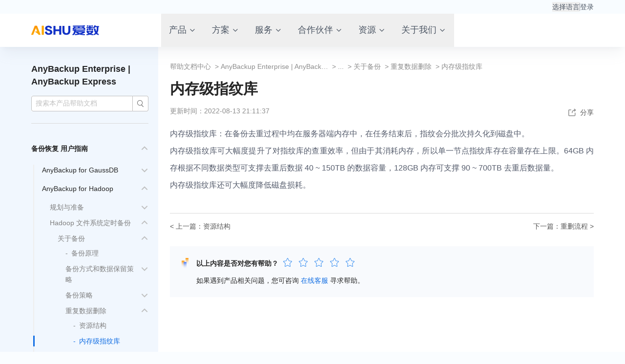

--- FILE ---
content_type: text/html; charset=utf-8
request_url: https://docs.aishu.cn/help/anybackup-document-56/9109_519
body_size: 13548
content:
<!DOCTYPE html>
<html>

<head>
    <meta charset="utf-8">
	<meta name="author" content="admin">
	<meta name="generator" content="Joomla! - Open Source Content Management">
	<title>内存级指纹库</title>
	<link href="https://assets.aishu.cn/officialsite/images/favicon.ico" rel="icon" type="image/vnd.microsoft.icon">
	<link href="https://assets.aishu.cn/officialsite/unified-nav/unified-nav-main.module.js" rel="preload" as="script">
<link href="/help/templates/tpl_helpdoc/css/index.css?7008cbb341e787c71fe21940d26ec990" rel="stylesheet" />
	<link href="/help/templates/tpl_helpdoc/css/viewer.min.css?7008cbb341e787c71fe21940d26ec990" rel="stylesheet" />
	<link href="/help/templates/tpl_helpdoc/css/equilibrium-gray-light.min.css?7008cbb341e787c71fe21940d26ec990" rel="stylesheet" />
	<link href="/help/media/mod_helpdoc_feedback/css/index.css?7008cbb341e787c71fe21940d26ec990" rel="stylesheet" />
	<link href="/help/media/mod_helpdoc_share/css/share.css?7008cbb341e787c71fe21940d26ec990" rel="stylesheet" />
	<link href="https://assets.aishu.cn/officialsite-release/joomla/css/modules/com_aishumenu/common.css?7008cbb341e787c71fe21940d26ec990" rel="stylesheet" />
	<link href="https://assets.aishu.cn/officialsite-release/joomla/css/modules/com_aishumenu/bottomNav.css?7008cbb341e787c71fe21940d26ec990" rel="stylesheet" />
<script type="application/json" class="joomla-script-options new">{"helpdoc_siteInfo":{"baseurl":"https:\/\/docs.aishu.cn\/help\/","mainNavClass":"aishu_ow_navigator_header"},"joomla.jtext":{"HELPDOC_TABLE_COPY":"\u590d\u5236","HELPDOC_TABLE_COPY_BY_CLICK":"\u70b9\u51fb\u590d\u5236","HELPDOC_TABLE_COPY_SUCCESS":"\u590d\u5236\u6210\u529f","HELPDOC_DIR":"\u672c\u6587\u5bfc\u8bfb","HELPDOC_VIEW_ORIIMAGE":"\u67e5\u770b\u539f\u56fe","MOD_HELPDOC_SHARE":"\u6587\u6863\u5206\u4eab"},"navigator_server":{"loginStateURL":"\/help\/component\/cloudhub\/callback\/loginstate"},"helpdoc_feedback":{"feedback_api":"\/help\/component\/feedback\/?task=feedback.add"},"helpdoc_pdf":{"pdf_api":"\/help\/component\/helpdoc\/?task=PDF.getPDFPath","baseurl":"https:\/\/docs.aishu.cn\/help\/"},"system.paths":{"root":"\/help","rootFull":"https:\/\/docs.aishu.cn\/help\/","base":"\/help","baseFull":"https:\/\/docs.aishu.cn\/help\/"},"csrf.token":"e00037f078175b43f010134837f5332a"}</script>
	<script src="/help/media/system/js/core.min.js?576eb51da909dcf692c98643faa6fc89629ead18"></script>
	<script src="/help/templates/tpl_helpdoc/js/viewer.min.js?7008cbb341e787c71fe21940d26ec990"></script>
	<script src="/help/media/vendor/jquery/js/jquery.min.js?3.6.3"></script>
	<script src="/help/templates/tpl_helpdoc/js/clipboard.min.js?7008cbb341e787c71fe21940d26ec990"></script>
	<script src="/help/templates/tpl_helpdoc/js/highlight.min.js?7008cbb341e787c71fe21940d26ec990"></script>
	<script src="/help/templates/tpl_helpdoc/js/aishuviewer.js?7008cbb341e787c71fe21940d26ec990"></script>
	<script src="/help/templates/tpl_helpdoc/js/qrcode.min.js?7008cbb341e787c71fe21940d26ec990"></script>
	<script src="/help/templates/tpl_helpdoc/js/index.js?7008cbb341e787c71fe21940d26ec990"></script>
	<script src="/help/media/legacy/js/jquery-noconflict.min.js?04499b98c0305b16b373dff09fe79d1290976288"></script>
	<script src="/help/templates/tpl_helpdoc/js/document.js?7008cbb341e787c71fe21940d26ec990" defer></script>
	<script src="https://assets.aishu.cn/officialsite/unified-nav/unified-nav-main.module.js" type="module"></script>
	<script src="https://assets.aishu.cn/officialsite/unified-nav/unified-nav-main.js" noModule></script>
	<script src="/help/media/mod_navigator_client_header/js/header.js?7008cbb341e787c71fe21940d26ec990" type="module"></script>
	<script src="/help/media/mod_helpdoc_feedback/js/index.js?7008cbb341e787c71fe21940d26ec990" type="module" defer></script>
	<script src="/help/media/mod_helpdoc_share/js/share.js?7008cbb341e787c71fe21940d26ec990" type="module" defer></script>
	<script src="/help/media/mod_menu/js/menu-es5.min.js?7008cbb341e787c71fe21940d26ec990" nomodule defer></script>
	<script src="/help/media/plg_cloudhub/js/api.js?46a8d7101e4eba8d91b50338500e7c76"></script>
	<script src="https://assets.aishu.cn/officialsite-release/joomla/js/modules/com_aishumenu/bottomNav.js?7008cbb341e787c71fe21940d26ec990" defer></script>
	<script src="https://assets.aishu.cn/officialsite-release/joomla/js/modules/com_aishumenu/tracker.js?7008cbb341e787c71fe21940d26ec990" defer></script>
	<script defer>AISHUCloudHub.AccountCenter.baseUrl="https://account.aishu.cn";</script>
	<script>
window.sefWrite = true;
</script>

</head>

<body>
    <div class="bodyContent" lang="zh-CN">
        <!-- 主导航 -->
<unified-nav-main></unified-nav-main>
<!-- 子导航 -->
        <div class="mainPageContent">
            <!-- 单篇产品文档 -->
<div class="aishupage-documentdetail">
    <div class="wid1280 flexContent">
        <div class="leftcontent">
            

<div class="mod-struct-menu act-navSearch">
    <div class="product">

        <span href="/help/">AnyBackup Enterprise | AnyBackup Express</span>
    </div>
    <div class="searchContent act-searchcontent">
        <div class="search ">
            <div class="inputbox">
                <input type="text" autocomplete="off"
                    placeholder="搜索本产品帮助文档">
                <i class="inputClose close"></i>
            </div>
            <span class="search-icon" type='submit' hash="productid=5"
                action="/help/doc-search?"></span>
        </div>
        <ul class="searchResult act-resultUl aishuSelectUl" type="2">
        </ul>
    </div>
        <div class="documentLeftNav">
        <ul class=" act-documentNav documentNav"
            currentnavid="519">
                        <li class="lev1 deeper"><span  navid="409">备份恢复 用户指南</span><ul class=""><li class="lev2 deeper"><span  navid="410">AnyBackup for GaussDB</span><ul class=""><li class="lev3 deeper"><span  navid="411"><a  href="https://docs.aishu.cn/help/anybackup-document-56/8568_411">规划与准备</a></span><ul class=""><li class="lev4"><span  navid="412"><a  href="https://docs.aishu.cn/help/anybackup-document-56/8569_412">网络规划</a></span></li><li class="lev4"><span  navid="413"><a  href="https://docs.aishu.cn/help/anybackup-document-56/8570_413">基础配置</a></span></li><li class="lev4"><span  navid="414"><a  href="https://docs.aishu.cn/help/anybackup-document-56/8572_414">数据库状态检查</a></span></li><li class="lev4 deeper"><span  navid="415"><a  href="https://docs.aishu.cn/help/anybackup-document-56/8573_415">信息收集</a></span><ul class=""><li class="lev5"><span  navid="416"><a  href="https://docs.aishu.cn/help/anybackup-document-56/8726_416">文档下载</a></span></li><li class="lev5"><span  navid="417"><a  href="https://docs.aishu.cn/help/anybackup-document-56/8727_417">GaussDB 虚拟客户端信息收集</a></span></li></ul></li><li class="lev4"><span  navid="418"><a  href="https://docs.aishu.cn/help/anybackup-document-56/8728_418">新建 GaussDB 虚拟客户端</a></span></li><li class="lev4 deeper"><span  navid="419"><a  href="https://docs.aishu.cn/help/anybackup-document-56/8729_419">管理 GaussDB 虚拟客户端</a></span><ul class=""><li class="lev5"><span  navid="420"><a  href="https://docs.aishu.cn/help/anybackup-document-56/8730_420">查看 GaussDB 虚拟客户端</a></span></li><li class="lev5"><span  navid="421"><a  href="https://docs.aishu.cn/help/anybackup-document-56/8731_421">编辑 GaussDB 虚拟客户端</a></span></li><li class="lev5"><span  navid="422"><a  href="https://docs.aishu.cn/help/anybackup-document-56/8732_422">删除 GaussDB 虚拟客户端</a></span></li></ul></li></ul></li><li class="lev3 deeper"><span  navid="423"><a  href="https://docs.aishu.cn/help/anybackup-document-56/8581_423">GaussDB 数据库定时备份</a></span><ul class=""><li class="lev4 deeper"><span  navid="424"><a  href="https://docs.aishu.cn/help/anybackup-document-56/8582_424">关于备份</a></span><ul class=""><li class="lev5"><span  navid="425"><a  href="https://docs.aishu.cn/help/anybackup-document-56/8583_425">备份原理</a></span></li><li class="lev5 deeper"><span  navid="426"><a  href="https://docs.aishu.cn/help/anybackup-document-56/8584_426">备份方式和数据保留策略</a></span><ul class=""><li class="lev6 deeper"><span  navid="427"><a  href="https://docs.aishu.cn/help/anybackup-document-56/8585_427">备份方式</a></span><ul class=""><li class="lev7"><span  navid="428"><a  href="https://docs.aishu.cn/help/anybackup-document-56/8586_428">完全备份</a></span></li><li class="lev7"><span  navid="429"><a  href="https://docs.aishu.cn/help/anybackup-document-56/8587_429">增量备份</a></span></li></ul></li><li class="lev6 deeper"><span  navid="430"><a  href="https://docs.aishu.cn/help/anybackup-document-56/8588_430">数据保留策略</a></span><ul class=""><li class="lev7"><span  navid="431"><a  href="https://docs.aishu.cn/help/anybackup-document-56/8589_431">新建策略模板</a></span></li><li class="lev7"><span  navid="432"><a  href="https://docs.aishu.cn/help/anybackup-document-56/8590_432">备份任务关联/移除策略模板</a></span></li><li class="lev7"><span  navid="433"><a  href="https://docs.aishu.cn/help/anybackup-document-56/8591_433">编辑策略模板</a></span></li><li class="lev7"><span  navid="434"><a  href="https://docs.aishu.cn/help/anybackup-document-56/8592_434">删除策略模板</a></span></li><li class="lev7"><span  navid="435"><a  href="https://docs.aishu.cn/help/anybackup-document-56/8593_435">复制策略模板</a></span></li></ul></li></ul></li><li class="lev5 deeper"><span  navid="436"><a  href="https://docs.aishu.cn/help/anybackup-document-56/8594_436">备份策略</a></span><ul class=""><li class="lev6"><span  navid="437"><a  href="https://docs.aishu.cn/help/anybackup-document-56/8595_437">新建策略模板</a></span></li><li class="lev6"><span  navid="438"><a  href="https://docs.aishu.cn/help/anybackup-document-56/8596_438">备份任务启用/禁用策略模板</a></span></li><li class="lev6"><span  navid="439"><a  href="https://docs.aishu.cn/help/anybackup-document-56/8597_439">编辑策略模板</a></span></li><li class="lev6"><span  navid="440"><a  href="https://docs.aishu.cn/help/anybackup-document-56/8598_440">复制策略模板</a></span></li><li class="lev6"><span  navid="441"><a  href="https://docs.aishu.cn/help/anybackup-document-56/8599_441">导出/导入策略模板</a></span></li><li class="lev6"><span  navid="442"><a  href="https://docs.aishu.cn/help/anybackup-document-56/8600_442">删除策略模板</a></span></li></ul></li><li class="lev5 deeper"><span  navid="443"><a  href="https://docs.aishu.cn/help/anybackup-document-56/8601_443">重复数据删除</a></span><ul class=""><li class="lev6"><span  navid="444"><a  href="https://docs.aishu.cn/help/anybackup-document-56/8602_444">资源结构</a></span></li><li class="lev6"><span  navid="445"><a  href="https://docs.aishu.cn/help/anybackup-document-56/8603_445">并行重删</a></span></li><li class="lev6"><span  navid="446"><a  href="https://docs.aishu.cn/help/anybackup-document-56/8604_446">重删算法</a></span></li><li class="lev6"><span  navid="447"><a  href="https://docs.aishu.cn/help/anybackup-document-56/8605_447">内存级指纹库</a></span></li><li class="lev6"><span  navid="448"><a  href="https://docs.aishu.cn/help/anybackup-document-56/8606_448">重删流程</a></span></li></ul></li><li class="lev5"><span  navid="449"><a  href="https://docs.aishu.cn/help/anybackup-document-56/8607_449">传输和存储加密方式</a></span></li><li class="lev5"><span  navid="450"><a  href="https://docs.aishu.cn/help/anybackup-document-56/8608_450">数据压缩</a></span></li></ul></li><li class="lev4 deeper"><span  navid="451"><a  href="https://docs.aishu.cn/help/anybackup-document-56/8609_451">新建 GaussDB 定时备份任务</a></span><ul class=""><li class="lev5"><span  navid="452"><a  href="https://docs.aishu.cn/help/anybackup-document-56/8610_452">注意事项</a></span></li><li class="lev5"><span  navid="453"><a  href="https://docs.aishu.cn/help/anybackup-document-56/8611_453">新建备份任务步骤</a></span></li><li class="lev5"><span  navid="454"><a  href="https://docs.aishu.cn/help/anybackup-document-56/8612_454">监控</a></span></li><li class="lev5 deeper"><span  navid="455"><a  href="https://docs.aishu.cn/help/anybackup-document-56/8613_455">历史记录</a></span><ul class=""><li class="lev6"><span  navid="456"><a  href="https://docs.aishu.cn/help/anybackup-document-56/8614_456">查看历史记录</a></span></li><li class="lev6"><span  navid="457"><a  href="https://docs.aishu.cn/help/anybackup-document-56/8615_457">删除历史记录</a></span></li></ul></li></ul></li><li class="lev4 deeper"><span  navid="458"><a  href="https://docs.aishu.cn/help/anybackup-document-56/8616_458">管理备份任务</a></span><ul class=""><li class="lev5"><span  navid="459"><a  href="https://docs.aishu.cn/help/anybackup-document-56/8617_459">查看备份任务</a></span></li><li class="lev5"><span  navid="460"><a  href="https://docs.aishu.cn/help/anybackup-document-56/8618_460">启动备份任务</a></span></li><li class="lev5"><span  navid="461"><a  href="https://docs.aishu.cn/help/anybackup-document-56/8619_461">停止备份任务</a></span></li><li class="lev5"><span  navid="462"><a  href="https://docs.aishu.cn/help/anybackup-document-56/8620_462">编辑 GaussDB 定时备份任务</a></span></li><li class="lev5"><span  navid="463"><a  href="https://docs.aishu.cn/help/anybackup-document-56/8621_463">删除 GaussDB 定时备份任务</a></span></li><li class="lev5"><span  navid="464"><a  href="https://docs.aishu.cn/help/anybackup-document-56/8622_464">清理备份数据</a></span></li></ul></li></ul></li><li class="lev3 deeper"><span  navid="465"><a  href="https://docs.aishu.cn/help/anybackup-document-56/8623_465">GaussDB 数据库定时恢复</a></span><ul class=""><li class="lev4 deeper"><span  navid="466"><a  href="https://docs.aishu.cn/help/anybackup-document-56/8624_466">关于恢复</a></span><ul class=""><li class="lev5"><span  navid="467"><a  href="https://docs.aishu.cn/help/anybackup-document-56/8625_467">恢复原理</a></span></li></ul></li><li class="lev4 deeper"><span  navid="468"><a  href="https://docs.aishu.cn/help/anybackup-document-56/8626_468">新建恢复任务</a></span><ul class=""><li class="lev5"><span  navid="469"><a  href="https://docs.aishu.cn/help/anybackup-document-56/8627_469">恢复注意事项</a></span></li><li class="lev5 deeper"><span  navid="470"><a  href="https://docs.aishu.cn/help/anybackup-document-56/8628_470">新建恢复任务步骤</a></span><ul class=""><li class="lev6"><span  navid="471"><a  href="https://docs.aishu.cn/help/anybackup-document-56/8629_471">第一步 打开新建恢复任务向导</a></span></li><li class="lev6"><span  navid="472"><a  href="https://docs.aishu.cn/help/anybackup-document-56/8630_472">第二步 选择恢复介质和要恢复的恢复任务</a></span></li><li class="lev6"><span  navid="473"><a  href="https://docs.aishu.cn/help/anybackup-document-56/8631_473">第三步 选择时间点和要恢复的数据</a></span></li><li class="lev6"><span  navid="474"><a  href="https://docs.aishu.cn/help/anybackup-document-56/8632_474">第四步 选择恢复目的地</a></span></li><li class="lev6"><span  navid="475"><a  href="https://docs.aishu.cn/help/anybackup-document-56/8633_475">第五步 配置任务名称和任务备注</a></span></li><li class="lev6"><span  navid="476"><a  href="https://docs.aishu.cn/help/anybackup-document-56/8634_476">第六步 完成新建恢复任务向导</a></span></li></ul></li></ul></li><li class="lev4 deeper"><span  navid="477"><a  href="https://docs.aishu.cn/help/anybackup-document-56/8635_477">管理恢复任务</a></span><ul class=""><li class="lev5"><span  navid="478"><a  href="https://docs.aishu.cn/help/anybackup-document-56/8636_478">观察和查看恢复任务</a></span></li><li class="lev5"><span  navid="479"><a  href="https://docs.aishu.cn/help/anybackup-document-56/8637_479">停止恢复任务</a></span></li><li class="lev5"><span  navid="480"><a  href="https://docs.aishu.cn/help/anybackup-document-56/8638_480">删除 GaussDB 数据恢复任务</a></span></li></ul></li></ul></li><li class="lev3 deeper"><span  navid="481"><a  href="https://docs.aishu.cn/help/anybackup-document-56/8718_481">典型场景和问题</a></span><ul class=""><li class="lev4"><span  navid="482"><a  href="https://docs.aishu.cn/help/anybackup-document-56/8719_482">备份存储空间容量较小的情况下，备份任务应如何配置？</a></span></li><li class="lev4"><span  navid="483"><a  href="https://docs.aishu.cn/help/anybackup-document-56/8720_483">在网络资源紧张的情况下，备份任务应如何配置？</a></span></li><li class="lev4"><span  navid="484"><a  href="https://docs.aishu.cn/help/anybackup-document-56/8721_484">备份任务失败如何自动重试？</a></span></li><li class="lev4"><span  navid="485"><a  href="https://docs.aishu.cn/help/anybackup-document-56/8722_485">如何保证备份数据传输和存储安全？</a></span></li><li class="lev4"><span  navid="486"><a  href="https://docs.aishu.cn/help/anybackup-document-56/8723_486">如何将备份数据进行远程复制？</a></span></li><li class="lev4"><span  navid="487"><a  href="https://docs.aishu.cn/help/anybackup-document-56/8724_487">如何将备份数据进行磁带归档？</a></span></li><li class="lev4"><span  navid="488"><a  href="https://docs.aishu.cn/help/anybackup-document-56/8725_488">如何将备份数据进行异机恢复？</a></span></li></ul></li></ul></li><li class="lev2 deeper"><span  navid="489">AnyBackup for Hadoop</span><ul class=""><li class="lev3 deeper"><span  navid="490"><a  href="https://docs.aishu.cn/help/anybackup-document-56/9079_490">规划与准备</a></span><ul class=""><li class="lev4 deeper"><span  navid="491"><a  href="https://docs.aishu.cn/help/anybackup-document-56/9080_491">信息收集</a></span><ul class=""><li class="lev5"><span  navid="492"><a  href="https://docs.aishu.cn/help/anybackup-document-56/9081_492">文件下载</a></span></li><li class="lev5 deeper"><span  navid="493"><a  href="https://docs.aishu.cn/help/anybackup-document-56/9082_493">Hadoop 分布式文件系统集群信息收集</a></span><ul class=""><li class="lev6"><span  navid="494"><a  href="https://docs.aishu.cn/help/anybackup-document-56/9083_494">Hadoop 集群 NameNode 端口号查询</a></span></li><li class="lev6"><span  navid="495"><a  href="https://docs.aishu.cn/help/anybackup-document-56/9084_495">Hadoop 集群 Kerberos ticket 路径查询</a></span></li><li class="lev6"><span  navid="496"><a  href="https://docs.aishu.cn/help/anybackup-document-56/9085_496">Hadoop 集群状态检查</a></span></li><li class="lev6"><span  navid="497"><a  href="https://docs.aishu.cn/help/anybackup-document-56/9086_497">客户端安装部署</a></span></li><li class="lev6"><span  navid="498"><a  href="https://docs.aishu.cn/help/anybackup-document-56/9087_498">客户端服务检查</a></span></li></ul></li></ul></li><li class="lev4"><span  navid="499"><a  href="https://docs.aishu.cn/help/anybackup-document-56/9088_499">网络规划</a></span></li><li class="lev4"><span  navid="500"><a  href="https://docs.aishu.cn/help/anybackup-document-56/9089_500">基础配置</a></span></li><li class="lev4"><span  navid="501"><a  href="https://docs.aishu.cn/help/anybackup-document-56/9090_501">添加 Hadoop 虚拟客户端</a></span></li><li class="lev4 deeper"><span  navid="502"><a  href="https://docs.aishu.cn/help/anybackup-document-56/9091_502">管理 Hadoop 虚拟客户端</a></span><ul class=""><li class="lev5"><span  navid="503"><a  href="https://docs.aishu.cn/help/anybackup-document-56/9092_503">编辑 Hadoop 虚拟客户端</a></span></li><li class="lev5"><span  navid="504"><a  href="https://docs.aishu.cn/help/anybackup-document-56/9093_504">删除 Hadoop 虚拟客户端</a></span></li></ul></li></ul></li><li class="lev3 deeper"><span  navid="505"><a  href="https://docs.aishu.cn/help/anybackup-document-56/9094_505">Hadoop 文件系统定时备份</a></span><ul class=""><li class="lev4 deeper"><span  navid="506"><a  href="https://docs.aishu.cn/help/anybackup-document-56/9095_506">关于备份</a></span><ul class=""><li class="lev5"><span  navid="507"><a  href="https://docs.aishu.cn/help/anybackup-document-56/9096_507">备份原理</a></span></li><li class="lev5 deeper"><span  navid="508"><a  href="https://docs.aishu.cn/help/anybackup-document-56/9097_508">备份方式和数据保留策略</a></span><ul class=""><li class="lev6"><span  navid="509"><a  href="https://docs.aishu.cn/help/anybackup-document-56/9098_509">备份方式</a></span></li><li class="lev6 deeper"><span  navid="510"><a  href="https://docs.aishu.cn/help/anybackup-document-56/9099_510">数据保留策略</a></span><ul class=""><li class="lev7"><span  navid="512"><a  href="https://docs.aishu.cn/help/anybackup-document-56/9101_512">新建策略模板</a></span></li><li class="lev7"><span  navid="513"><a  href="https://docs.aishu.cn/help/anybackup-document-56/9102_513">备份任务启用/移除策略模板</a></span></li><li class="lev7"><span  navid="514"><a  href="https://docs.aishu.cn/help/anybackup-document-56/9103_514">编辑策略模板</a></span></li><li class="lev7"><span  navid="515"><a  href="https://docs.aishu.cn/help/anybackup-document-56/9104_515">复制策略模板</a></span></li><li class="lev7"><span  navid="516"><a  href="https://docs.aishu.cn/help/anybackup-document-56/9106_516">删除策略模板</a></span></li></ul></li></ul></li><li class="lev5 deeper"><span  navid="511"><a  href="https://docs.aishu.cn/help/anybackup-document-56/9100_511">备份策略</a></span><ul class=""><li class="lev6"><span  navid="576"><a  href="https://docs.aishu.cn/help/anybackup-document-56/9171_576">新建策略模板</a></span></li><li class="lev6"><span  navid="577"><a  href="https://docs.aishu.cn/help/anybackup-document-56/9172_577">备份任务启用/禁用策略模板</a></span></li><li class="lev6"><span  navid="578"><a  href="https://docs.aishu.cn/help/anybackup-document-56/9173_578">编辑策略模板</a></span></li><li class="lev6"><span  navid="579"><a  href="https://docs.aishu.cn/help/anybackup-document-56/9174_579">复制策略模板</a></span></li><li class="lev6"><span  navid="580"><a  href="https://docs.aishu.cn/help/anybackup-document-56/9175_580">导出/导入策略模板</a></span></li><li class="lev6"><span  navid="581"><a  href="https://docs.aishu.cn/help/anybackup-document-56/9176_581">删除策略模板</a></span></li></ul></li><li class="lev5 deeper"><span  navid="517"><a  href="https://docs.aishu.cn/help/anybackup-document-56/9107_517">重复数据删除</a></span><ul class=""><li class="lev6"><span  navid="518"><a  href="https://docs.aishu.cn/help/anybackup-document-56/9108_518">资源结构</a></span></li><li class="lev6"><span  class="currentnav" navid="519"><a  href="https://docs.aishu.cn/help/anybackup-document-56/9109_519">内存级指纹库</a></span></li><li class="lev6"><span  navid="520"><a  href="https://docs.aishu.cn/help/anybackup-document-56/9110_520">重删流程</a></span></li></ul></li><li class="lev5"><span  navid="521"><a  href="https://docs.aishu.cn/help/anybackup-document-56/9111_521">传输和存储加密方式</a></span></li><li class="lev5"><span  navid="522"><a  href="https://docs.aishu.cn/help/anybackup-document-56/9112_522">数据压缩</a></span></li></ul></li><li class="lev4 deeper"><span  navid="523"><a  href="https://docs.aishu.cn/help/anybackup-document-56/9113_523">新建备份任务</a></span><ul class=""><li class="lev5"><span  navid="524"><a  href="https://docs.aishu.cn/help/anybackup-document-56/9114_524">注意事项</a></span></li><li class="lev5 deeper"><span  navid="525"><a  href="https://docs.aishu.cn/help/anybackup-document-56/9115_525">新建备份任务步骤</a></span><ul class=""><li class="lev6"><span  navid="539"><a  href="https://docs.aishu.cn/help/anybackup-document-56/9133_539">第一步 打开新建备份任务向导</a></span></li><li class="lev6"><span  navid="540"><a  href="https://docs.aishu.cn/help/anybackup-document-56/9134_540">第二步 选择保护对象和客户端</a></span></li><li class="lev6"><span  navid="541"><a  href="https://docs.aishu.cn/help/anybackup-document-56/9135_541">第三步 选择要备份的数据源</a></span></li><li class="lev6"><span  navid="542"><a  href="https://docs.aishu.cn/help/anybackup-document-56/9136_542">第四步 选择备份介质并配置备份选项</a></span></li><li class="lev6"><span  navid="543"><a  href="https://docs.aishu.cn/help/anybackup-document-56/9137_543">第五步 配置任务名称和任务备注</a></span></li><li class="lev6"><span  navid="544"><a  href="https://docs.aishu.cn/help/anybackup-document-56/9138_544">第六步 完成新建备份任务向导</a></span></li></ul></li><li class="lev5"><span  navid="526"><a  href="https://docs.aishu.cn/help/anybackup-document-56/9120_526">监控</a></span></li><li class="lev5 deeper"><span  navid="527"><a  href="https://docs.aishu.cn/help/anybackup-document-56/9121_527">历史记录</a></span><ul class=""><li class="lev6"><span  navid="528"><a  href="https://docs.aishu.cn/help/anybackup-document-56/9122_528">查看历史记录</a></span></li><li class="lev6"><span  navid="529"><a  href="https://docs.aishu.cn/help/anybackup-document-56/9123_529">删除历史记录</a></span></li></ul></li></ul></li><li class="lev4 deeper"><span  navid="530"><a  href="https://docs.aishu.cn/help/anybackup-document-56/9124_530">管理备份任务</a></span><ul class=""><li class="lev5"><span  navid="531"><a  href="https://docs.aishu.cn/help/anybackup-document-56/9125_531">查看备份任务</a></span></li><li class="lev5"><span  navid="532"><a  href="https://docs.aishu.cn/help/anybackup-document-56/9126_532">启动备份任务</a></span></li><li class="lev5"><span  navid="533"><a  href="https://docs.aishu.cn/help/anybackup-document-56/9127_533">停止备份任务</a></span></li><li class="lev5"><span  navid="534"><a  href="https://docs.aishu.cn/help/anybackup-document-56/9128_534">编辑备份任务</a></span></li><li class="lev5"><span  navid="535"><a  href="https://docs.aishu.cn/help/anybackup-document-56/9129_535">删除备份任务</a></span></li><li class="lev5 deeper"><span  navid="536"><a  href="https://docs.aishu.cn/help/anybackup-document-56/9130_536">清理备份数据</a></span><ul class=""><li class="lev6"><span  navid="537"><a  href="https://docs.aishu.cn/help/anybackup-document-56/9131_537">第一步 启动新建清理任务向导</a></span></li><li class="lev6"><span  navid="538"><a  href="https://docs.aishu.cn/help/anybackup-document-56/9132_538">第二步 选择要清理的备份任务</a></span></li><li class="lev6"><span  navid="545"><a  href="https://docs.aishu.cn/help/anybackup-document-56/9139_545">第三步 选择要清理的数据</a></span></li><li class="lev6"><span  navid="546"><a  href="https://docs.aishu.cn/help/anybackup-document-56/9140_546">第四步 填写任务备注</a></span></li><li class="lev6"><span  navid="547"><a  href="https://docs.aishu.cn/help/anybackup-document-56/9141_547">第五步 使用向导完成操作</a></span></li></ul></li></ul></li></ul></li><li class="lev3 deeper"><span  navid="548"><a  href="https://docs.aishu.cn/help/anybackup-document-56/9142_548">Hadoop 定时恢复</a></span><ul class=""><li class="lev4"><span  navid="549"><a  href="https://docs.aishu.cn/help/anybackup-document-56/9143_549">关于恢复</a></span></li><li class="lev4 deeper"><span  navid="550"><a  href="https://docs.aishu.cn/help/anybackup-document-56/9144_550">新建恢复任务</a></span><ul class=""><li class="lev5"><span  navid="552"><a  href="https://docs.aishu.cn/help/anybackup-document-56/9146_552">注意事项</a></span></li><li class="lev5 deeper"><span  navid="553"><a  href="https://docs.aishu.cn/help/anybackup-document-56/9147_553">新建恢复任务步骤</a></span><ul class=""><li class="lev6"><span  navid="554"><a  href="https://docs.aishu.cn/help/anybackup-document-56/9148_554">第一步 打开新建恢复任务向导</a></span></li><li class="lev6"><span  navid="555"><a  href="https://docs.aishu.cn/help/anybackup-document-56/9149_555">第二步 选择备份介质与要恢复的数据</a></span></li><li class="lev6"><span  navid="556"><a  href="https://docs.aishu.cn/help/anybackup-document-56/9150_556">第三步 选择时间点和要恢复的数据</a></span></li><li class="lev6"><span  navid="557"><a  href="https://docs.aishu.cn/help/anybackup-document-56/9151_557">第四步 选择恢复方式并进行恢复配置</a></span></li><li class="lev6"><span  navid="558"><a  href="https://docs.aishu.cn/help/anybackup-document-56/9152_558">第五步 配置任务名称和任务备注</a></span></li><li class="lev6"><span  navid="559"><a  href="https://docs.aishu.cn/help/anybackup-document-56/9153_559">第六步 完成新建备份任务向导</a></span></li></ul></li></ul></li><li class="lev4 deeper"><span  navid="551"><a  href="https://docs.aishu.cn/help/anybackup-document-56/9145_551">管理恢复任务</a></span><ul class=""><li class="lev5"><span  navid="560"><a  href="https://docs.aishu.cn/help/anybackup-document-56/9154_560">观察和查看恢复任务</a></span></li><li class="lev5"><span  navid="561"><a  href="https://docs.aishu.cn/help/anybackup-document-56/9155_561">停止恢复任务</a></span></li><li class="lev5"><span  navid="562"><a  href="https://docs.aishu.cn/help/anybackup-document-56/9156_562">删除恢复任务</a></span></li></ul></li></ul></li><li class="lev3 deeper"><span  navid="563"><a  href="https://docs.aishu.cn/help/anybackup-document-56/9157_563">典型场景和问题</a></span><ul class=""><li class="lev4"><span  navid="564"><a  href="https://docs.aishu.cn/help/anybackup-document-56/9158_564">创建Hadoop虚拟客户端无代理模式场景</a></span></li><li class="lev4"><span  navid="565"><a  href="https://docs.aishu.cn/help/anybackup-document-56/9159_565">Hadoop文件系统备份数据远程复制场景</a></span></li><li class="lev4"><span  navid="566"><a  href="https://docs.aishu.cn/help/anybackup-document-56/9160_566">如何将Hadoop文件系统备份至对象存储？</a></span></li><li class="lev4"><span  navid="567"><a  href="https://docs.aishu.cn/help/anybackup-document-56/9161_567">如何将Hadoop文件系统备份进行磁带归档？</a></span></li><li class="lev4"><span  navid="568"><a  href="https://docs.aishu.cn/help/anybackup-document-56/9162_568">Hadoop文件系统集群不可用时如何恢复备份的文件？</a></span></li><li class="lev4"><span  navid="569"><a  href="https://docs.aishu.cn/help/anybackup-document-56/9163_569">如何将Hadoop文件系统备份配置多客户端并发备份来提升备份效率？</a></span></li><li class="lev4"><span  navid="570"><a  href="https://docs.aishu.cn/help/anybackup-document-56/9164_570">备份存储空间容量较小的情况下，备份任务应如何配置？</a></span></li><li class="lev4"><span  navid="571"><a  href="https://docs.aishu.cn/help/anybackup-document-56/9166_571">在网络资源紧张的情况下，备份任务应如何配置？</a></span></li><li class="lev4"><span  navid="572"><a  href="https://docs.aishu.cn/help/anybackup-document-56/9167_572">如何保证Hadoop文件系统备份数据传输和存储安全</a></span></li><li class="lev4"><span  navid="573"><a  href="https://docs.aishu.cn/help/anybackup-document-56/9168_573">创建Hadoop虚拟客户端失败，如何排查问题？</a></span></li><li class="lev4"><span  navid="574"><a  href="https://docs.aishu.cn/help/anybackup-document-56/9169_574">Hadoop定时备份失败，如何排查问题？</a></span></li><li class="lev4"><span  navid="575"><a  href="https://docs.aishu.cn/help/anybackup-document-56/9170_575">Hadoop数据恢复失败，如何排查问题？</a></span></li></ul></li></ul></li><li class="lev2 deeper"><span  navid="582">AnyBackup for MongoDB</span><ul class=""><li class="lev3 deeper"><span  navid="583"><a  href="https://docs.aishu.cn/help/anybackup-document-56/9570_583">规划与准备</a></span><ul class=""><li class="lev4 deeper"><span  navid="584"><a  href="https://docs.aishu.cn/help/anybackup-document-56/9571_584">信息收集</a></span><ul class=""><li class="lev5"><span  navid="585"><a  href="https://docs.aishu.cn/help/anybackup-document-56/9572_585">文档下载</a></span></li><li class="lev5"><span  navid="586"><a  href="https://docs.aishu.cn/help/anybackup-document-56/9573_586">MongoDB 数据库信息收集</a></span></li></ul></li><li class="lev4"><span  navid="587"><a  href="https://docs.aishu.cn/help/anybackup-document-56/9574_587">网络规划</a></span></li><li class="lev4 deeper"><span  navid="588"><a  href="https://docs.aishu.cn/help/anybackup-document-56/9575_588">客户端检查</a></span><ul class=""><li class="lev5"><span  navid="589"><a  href="https://docs.aishu.cn/help/anybackup-document-56/9576_589">客户端服务、时间检查</a></span></li><li class="lev5"><span  navid="590"><a  href="https://docs.aishu.cn/help/anybackup-document-56/9579_590">数据目录挂载方式检查</a></span></li><li class="lev5 deeper"><span  navid="591"><a  href="https://docs.aishu.cn/help/anybackup-document-56/9580_591">客户端命令、vg 空间检查</a></span><ul class=""><li class="lev6"><span  navid="592"><a  href="https://docs.aishu.cn/help/anybackup-document-56/9581_592">客户端命令检查</a></span></li><li class="lev6"><span  navid="593"><a  href="https://docs.aishu.cn/help/anybackup-document-56/9582_593">vg 卷组空间检查</a></span></li></ul></li><li class="lev5"><span  navid="594"><a  href="https://docs.aishu.cn/help/anybackup-document-56/9583_594">MongoDB 分片集实例状态检查及账号创建</a></span></li><li class="lev5"><span  navid="595"><a  href="https://docs.aishu.cn/help/anybackup-document-56/9584_595">MongoDB 副本集实例状态检查及账号创建</a></span></li><li class="lev5"><span  navid="596"><a  href="https://docs.aishu.cn/help/anybackup-document-56/9585_596">MongoDB 单机实例状态检查及账号创建</a></span></li><li class="lev5"><span  navid="597"><a  href="https://docs.aishu.cn/help/anybackup-document-56/9586_597">MongoDB 配置文件格式检查</a></span></li></ul></li><li class="lev4 deeper"><span  navid="598"><a  href="https://docs.aishu.cn/help/anybackup-document-56/9587_598">添加 MongoDB 虚拟客户端</a></span><ul class=""><li class="lev5"><span  navid="599"><a  href="https://docs.aishu.cn/help/anybackup-document-56/9588_599">新建 MongoDB 分片集客户端</a></span></li><li class="lev5"><span  navid="600"><a  href="https://docs.aishu.cn/help/anybackup-document-56/9589_600">新建 MongoDB 副本集客户端</a></span></li></ul></li><li class="lev4 deeper"><span  navid="601"><a  href="https://docs.aishu.cn/help/anybackup-document-56/9590_601">管理 MongoDB 虚拟客户端</a></span><ul class=""><li class="lev5"><span  navid="602"><a  href="https://docs.aishu.cn/help/anybackup-document-56/9591_602">查看 MongoDB 虚拟客户端</a></span></li><li class="lev5"><span  navid="603"><a  href="https://docs.aishu.cn/help/anybackup-document-56/9592_603">编辑 MongoDB 虚拟客户端</a></span></li><li class="lev5"><span  navid="604"><a  href="https://docs.aishu.cn/help/anybackup-document-56/9593_604">MongoDB 虚拟客户端授权</a></span></li><li class="lev5"><span  navid="605"><a  href="https://docs.aishu.cn/help/anybackup-document-56/9594_605">删除 MongoDB 虚拟客户端</a></span></li></ul></li></ul></li><li class="lev3 deeper"><span  navid="606"><a  href="https://docs.aishu.cn/help/anybackup-document-56/9595_606">MongoDB 定时备份</a></span><ul class=""><li class="lev4 deeper"><span  navid="607"><a  href="https://docs.aishu.cn/help/anybackup-document-56/9596_607">关于备份</a></span><ul class=""><li class="lev5"><span  navid="608"><a  href="https://docs.aishu.cn/help/anybackup-document-56/9597_608">备份原理</a></span></li><li class="lev5 deeper"><span  navid="609"><a  href="https://docs.aishu.cn/help/anybackup-document-56/9598_609">备份方式和数据保留策略</a></span><ul class=""><li class="lev6 deeper"><span  navid="614"><a  href="https://docs.aishu.cn/help/anybackup-document-56/9603_614">备份方式</a></span><ul class=""><li class="lev7"><span  navid="615"><a  href="https://docs.aishu.cn/help/anybackup-document-56/9604_615">完全备份</a></span></li></ul></li><li class="lev6 deeper"><span  navid="616"><a  href="https://docs.aishu.cn/help/anybackup-document-56/9605_616">数据保留策略</a></span><ul class=""><li class="lev7"><span  navid="617"><a  href="https://docs.aishu.cn/help/anybackup-document-56/9606_617">新建策略模板</a></span></li><li class="lev7"><span  navid="618"><a  href="https://docs.aishu.cn/help/anybackup-document-56/9607_618">备份任务关联/移除策略模板</a></span></li><li class="lev7"><span  navid="619"><a  href="https://docs.aishu.cn/help/anybackup-document-56/9608_619">编辑策略模板</a></span></li><li class="lev7"><span  navid="620"><a  href="https://docs.aishu.cn/help/anybackup-document-56/9609_620">删除策略模板</a></span></li><li class="lev7"><span  navid="621"><a  href="https://docs.aishu.cn/help/anybackup-document-56/9610_621">复制策略模板</a></span></li></ul></li></ul></li><li class="lev5 deeper"><span  navid="610"><a  href="https://docs.aishu.cn/help/anybackup-document-56/9599_610">备份策略</a></span><ul class=""><li class="lev6"><span  navid="622"><a  href="https://docs.aishu.cn/help/anybackup-document-56/9611_622">新建策略模板</a></span></li><li class="lev6"><span  navid="623"><a  href="https://docs.aishu.cn/help/anybackup-document-56/9612_623">备份任务启用/禁用策略模板</a></span></li><li class="lev6"><span  navid="624"><a  href="https://docs.aishu.cn/help/anybackup-document-56/9613_624">编辑策略模板</a></span></li><li class="lev6"><span  navid="625"><a  href="https://docs.aishu.cn/help/anybackup-document-56/9614_625">复制策略模板</a></span></li><li class="lev6"><span  navid="626"><a  href="https://docs.aishu.cn/help/anybackup-document-56/9615_626">导出/导入策略模板</a></span></li><li class="lev6"><span  navid="627"><a  href="https://docs.aishu.cn/help/anybackup-document-56/9616_627">删除策略模板</a></span></li></ul></li><li class="lev5 deeper"><span  navid="611"><a  href="https://docs.aishu.cn/help/anybackup-document-56/9600_611">重复数据删除</a></span><ul class=""><li class="lev6"><span  navid="628"><a  href="https://docs.aishu.cn/help/anybackup-document-56/9617_628">资源结构</a></span></li><li class="lev6"><span  navid="629"><a  href="https://docs.aishu.cn/help/anybackup-document-56/9618_629">并行重删</a></span></li><li class="lev6"><span  navid="630"><a  href="https://docs.aishu.cn/help/anybackup-document-56/9619_630">重删算法</a></span></li><li class="lev6"><span  navid="631"><a  href="https://docs.aishu.cn/help/anybackup-document-56/9620_631">内存级指纹库</a></span></li><li class="lev6"><span  navid="632"><a  href="https://docs.aishu.cn/help/anybackup-document-56/9621_632">重删流程</a></span></li></ul></li><li class="lev5"><span  navid="612"><a  href="https://docs.aishu.cn/help/anybackup-document-56/9601_612">传输和存储加密方式</a></span></li><li class="lev5"><span  navid="613"><a  href="https://docs.aishu.cn/help/anybackup-document-56/9602_613">数据压缩</a></span></li></ul></li><li class="lev4 deeper"><span  navid="633"><a  href="https://docs.aishu.cn/help/anybackup-document-56/9622_633">新建备份任务</a></span><ul class=""><li class="lev5"><span  navid="634"><a  href="https://docs.aishu.cn/help/anybackup-document-56/9623_634">注意事项</a></span></li><li class="lev5 deeper"><span  navid="635"><a  href="https://docs.aishu.cn/help/anybackup-document-56/9624_635">新建集群备份任务步骤</a></span><ul class=""><li class="lev6"><span  navid="636"><a  href="https://docs.aishu.cn/help/anybackup-document-56/9625_636">第一步 打开新建备份任务向导</a></span></li><li class="lev6"><span  navid="637"><a  href="https://docs.aishu.cn/help/anybackup-document-56/9626_637">第二步 选择保护对象和要保护的平台</a></span></li><li class="lev6"><span  navid="638"><a  href="https://docs.aishu.cn/help/anybackup-document-56/9627_638">第三步 展开要备份的数据源</a></span></li><li class="lev6"><span  navid="639"><a  href="https://docs.aishu.cn/help/anybackup-document-56/9628_639">第四步 选择备份介质并配置备份选项</a></span></li><li class="lev6"><span  navid="640"><a  href="https://docs.aishu.cn/help/anybackup-document-56/9629_640">第五步 配置任务名称和任务备注</a></span></li><li class="lev6"><span  navid="641"><a  href="https://docs.aishu.cn/help/anybackup-document-56/9630_641">第六步 完成新建备份任务向导</a></span></li></ul></li><li class="lev5 deeper"><span  navid="642"><a  href="https://docs.aishu.cn/help/anybackup-document-56/9631_642">新建单机部署模式备份任务步骤</a></span><ul class=""><li class="lev6"><span  navid="643"><a  href="https://docs.aishu.cn/help/anybackup-document-56/9632_643">第一步 打开新建备份任务向导</a></span></li><li class="lev6"><span  navid="644"><a  href="https://docs.aishu.cn/help/anybackup-document-56/9633_644">第二步 选择保护对象和要保护的平台</a></span></li><li class="lev6"><span  navid="645"><a  href="https://docs.aishu.cn/help/anybackup-document-56/9634_645">第三步 展开要备份的数据源</a></span></li><li class="lev6"><span  navid="646"><a  href="https://docs.aishu.cn/help/anybackup-document-56/9635_646">第四步 选择备份介质并配置备份选项</a></span></li></ul></li><li class="lev5"><span  navid="647"><a  href="https://docs.aishu.cn/help/anybackup-document-56/9636_647">监控</a></span></li><li class="lev5 deeper"><span  navid="648"><a  href="https://docs.aishu.cn/help/anybackup-document-56/9637_648">历史记录</a></span><ul class=""><li class="lev6"><span  navid="649"><a  href="https://docs.aishu.cn/help/anybackup-document-56/9638_649">查看历史记录</a></span></li><li class="lev6"><span  navid="650"><a  href="https://docs.aishu.cn/help/anybackup-document-56/9639_650">删除历史记录</a></span></li></ul></li></ul></li><li class="lev4 deeper"><span  navid="651"><a  href="https://docs.aishu.cn/help/anybackup-document-56/9640_651">管理备份任务</a></span><ul class=""><li class="lev5"><span  navid="652"><a  href="https://docs.aishu.cn/help/anybackup-document-56/9641_652">查看备份任务</a></span></li><li class="lev5"><span  navid="653"><a  href="https://docs.aishu.cn/help/anybackup-document-56/9642_653">启动备份任务</a></span></li><li class="lev5"><span  navid="654"><a  href="https://docs.aishu.cn/help/anybackup-document-56/9643_654">停止备份任务</a></span></li><li class="lev5"><span  navid="655"><a  href="https://docs.aishu.cn/help/anybackup-document-56/9644_655">编辑备份任务</a></span></li><li class="lev5"><span  navid="656"><a  href="https://docs.aishu.cn/help/anybackup-document-56/9645_656">删除备份任务</a></span></li><li class="lev5 deeper"><span  navid="657"><a  href="https://docs.aishu.cn/help/anybackup-document-56/9646_657">清理备份数据</a></span><ul class=""><li class="lev6"><span  navid="658"><a  href="https://docs.aishu.cn/help/anybackup-document-56/9647_658">第一步 启动新建清理任务向导</a></span></li><li class="lev6"><span  navid="659"><a  href="https://docs.aishu.cn/help/anybackup-document-56/9648_659">第二步 选择要清理的备份任务</a></span></li><li class="lev6"><span  navid="660"><a  href="https://docs.aishu.cn/help/anybackup-document-56/9649_660">第三步 选择要清理的数据</a></span></li><li class="lev6"><span  navid="661"><a  href="https://docs.aishu.cn/help/anybackup-document-56/9650_661">第四步 填写任务备注</a></span></li><li class="lev6"><span  navid="662"><a  href="https://docs.aishu.cn/help/anybackup-document-56/9651_662">第五步 使用向导完成操作</a></span></li></ul></li></ul></li></ul></li><li class="lev3 deeper"><span  navid="663"><a  href="https://docs.aishu.cn/help/anybackup-document-56/9652_663">MongoDB 定时恢复</a></span><ul class=""><li class="lev4 deeper"><span  navid="664"><a  href="https://docs.aishu.cn/help/anybackup-document-56/9653_664">关于恢复</a></span><ul class=""><li class="lev5"><span  navid="665"><a  href="https://docs.aishu.cn/help/anybackup-document-56/9654_665">副本集或单机</a></span></li><li class="lev5"><span  navid="666"><a  href="https://docs.aishu.cn/help/anybackup-document-56/9655_666">分片集群</a></span></li></ul></li><li class="lev4 deeper"><span  navid="667"><a  href="https://docs.aishu.cn/help/anybackup-document-56/9656_667">新建恢复任务</a></span><ul class=""><li class="lev5"><span  navid="668"><a  href="https://docs.aishu.cn/help/anybackup-document-56/9657_668">注意事项</a></span></li><li class="lev5 deeper"><span  navid="669"><a  href="https://docs.aishu.cn/help/anybackup-document-56/9658_669">新建恢复任务步骤</a></span><ul class=""><li class="lev6"><span  navid="670"><a  href="https://docs.aishu.cn/help/anybackup-document-56/9659_670">第一步 打开新建恢复任务向导</a></span></li><li class="lev6"><span  navid="671"><a  href="https://docs.aishu.cn/help/anybackup-document-56/9660_671">第二步 选择备份介质和要恢复的数据</a></span></li><li class="lev6"><span  navid="672"><a  href="https://docs.aishu.cn/help/anybackup-document-56/9661_672">第三步 选择时间点和要恢复的数据</a></span></li><li class="lev6 deeper"><span  navid="673"><a  href="https://docs.aishu.cn/help/anybackup-document-56/9662_673">第四步 选择恢复方式并进行恢复配置</a></span><ul class=""><li class="lev7"><span  navid="674"><a  href="https://docs.aishu.cn/help/anybackup-document-56/9663_674">分片集群恢复配置</a></span></li><li class="lev7"><span  navid="675"><a  href="https://docs.aishu.cn/help/anybackup-document-56/9664_675">副本集恢复配置</a></span></li><li class="lev7"><span  navid="676"><a  href="https://docs.aishu.cn/help/anybackup-document-56/9665_676">单机恢复配置</a></span></li></ul></li><li class="lev6"><span  navid="677"><a  href="https://docs.aishu.cn/help/anybackup-document-56/9666_677">第五步 配置任务名称和任务备注</a></span></li><li class="lev6"><span  navid="678"><a  href="https://docs.aishu.cn/help/anybackup-document-56/9667_678">第六步 完成新建恢复任务向导</a></span></li></ul></li><li class="lev5 deeper"><span  navid="679"><a  href="https://docs.aishu.cn/help/anybackup-document-56/9668_679">MongoDB 集群重建</a></span><ul class=""><li class="lev6"><span  navid="680"><a  href="https://docs.aishu.cn/help/anybackup-document-56/9669_680">MongoDB分片集集群重建</a></span></li><li class="lev6"><span  navid="681"><a  href="https://docs.aishu.cn/help/anybackup-document-56/9670_681">MongoDB副本集集群重建</a></span></li></ul></li></ul></li><li class="lev4 deeper"><span  navid="682"><a  href="https://docs.aishu.cn/help/anybackup-document-56/9671_682">管理恢复任务</a></span><ul class=""><li class="lev5"><span  navid="683"><a  href="https://docs.aishu.cn/help/anybackup-document-56/9672_683">观察和查看恢复任务</a></span></li><li class="lev5"><span  navid="684"><a  href="https://docs.aishu.cn/help/anybackup-document-56/9673_684">停止恢复任务</a></span></li><li class="lev5"><span  navid="685"><a  href="https://docs.aishu.cn/help/anybackup-document-56/9674_685">删除恢复任务</a></span></li></ul></li></ul></li><li class="lev3 deeper"><span  navid="686"><a  href="https://docs.aishu.cn/help/anybackup-document-56/9675_686">典型场景和问题</a></span><ul class=""><li class="lev4 deeper"><span  navid="687"><a  href="https://docs.aishu.cn/help/anybackup-document-56/9676_687">异机恢复场景下，如何调整数据库部署模式？</a></span><ul class=""><li class="lev5"><span  navid="688"><a  href="https://docs.aishu.cn/help/anybackup-document-56/9677_688">单机</a></span></li><li class="lev5"><span  navid="689"><a  href="https://docs.aishu.cn/help/anybackup-document-56/9678_689">副本集</a></span></li><li class="lev5"><span  navid="690"><a  href="https://docs.aishu.cn/help/anybackup-document-56/9679_690">分片集</a></span></li></ul></li><li class="lev4"><span  navid="691"><a  href="https://docs.aishu.cn/help/anybackup-document-56/9680_691">如何合理配置备份策略？</a></span></li><li class="lev4"><span  navid="692"><a  href="https://docs.aishu.cn/help/anybackup-document-56/9681_692">如何处理存储空间不足问题？</a></span></li><li class="lev4"><span  navid="693"><a  href="https://docs.aishu.cn/help/anybackup-document-56/9682_693">网络资源紧张，如何配置备份任务？</a></span></li><li class="lev4"><span  navid="694"><a  href="https://docs.aishu.cn/help/anybackup-document-56/9683_694">远程复制场景</a></span></li></ul></li></ul></li></ul></li><li class="lev1 deeper"><span  navid="695">术语表</span><ul class=""><li class="lev2"><span  navid="728"><a  href="https://docs.aishu.cn/help/anybackup-document-56/12465_728">A-Z</a></span></li><li class="lev2 deeper"><span  navid="14865">术语表</span><ul class=""><li class="lev3"><span  navid="14866"><a  href="https://docs.aishu.cn/help/anybackup-document-56/12465_14866">A-Z</a></span></li>
            </ul>

    </div>
    
</div>
        </div>
        <div class="rightcontent">

            <div class="crumbAndVersion clearfix">
                <div class="crumbContent">
                    <style>
/* .overlength li.crumb-item{
	display:none;
}
.overlength li.crumb-item:nth-child(-n + 3) {
    display: block;
}
.overlength li.crumb-item:nth-last-child(-n+3) {
    display: block;
}
.overlength li.crumb-item:nth-child(3):after{
	content: '... >'
} */

</style>
	<ol class="aishu-breadcrumbs breadcrumb px-3 py-2 overlength" >
					<li class="mod-breadcrumbs__here float-start">
				我在这里: &#160;
			</li>
		
							<li itemprop="itemListElement" itemscope class="crumb-item "><a itemprop="item" href="https://docs.aishu.cn/help/" class="pathway"><span itemprop="name" title="帮助文档中心">帮助文档中心</span></a>						<meta itemprop="position" content="1">
					</li>
				
													<li itemprop="itemListElement" itemscope class="crumb-item "><a itemprop="item" href="https://docs.aishu.cn/help/anybackup-document-56?version=7" class="pathway"><span itemprop="name" title="AnyBackup Enterprise | AnyBackup Express">AnyBackup Enterprise | AnyBackup Express</span></a>						<meta itemprop="position" content="2">
					</li>
				
													<li itemprop="itemListElement" itemscope class="crumb-item ">
						<span itemprop="name" > ... </span>
					</li>
								<li itemprop="itemListElement" itemscope class="crumb-item "><a itemprop="item" href="https://docs.aishu.cn/help/anybackup-document-56/9095_506" class="pathway"><span itemprop="name" title="关于备份">关于备份</span></a>						<meta itemprop="position" content="6">
					</li>
				
													<li itemprop="itemListElement" itemscope class="crumb-item "><a itemprop="item" href="https://docs.aishu.cn/help/anybackup-document-56/9107_517" class="pathway"><span itemprop="name" title="重复数据删除">重复数据删除</span></a>						<meta itemprop="position" content="7">
					</li>
				
													<li aria-current="page" itemprop="itemListElement" itemscope class="crumb-item  active"><span itemprop="name" title="内存级指纹库">内存级指纹库</span>						<meta itemprop="position" content="8">
					</li>
									</ol>

                </div>
                <div class="versionContent">
                    
                </div>
            </div>
            <div class="pos_opers nodisplay">
                <div class="share item aishu-share act-share">
    <a><i class="shareIcon icon"></i><span>分享</span></a>
    <div class="sharebox aishu-popover" pos="bc">
        <div class="list">
                                    <div class="li weibo">
                <a><i class="icon"></i><span>微博</span></a>
                <div class="aishu-popover">
                    <p>分享文档到微博</p>
                    <div class="aishu-popover-arrow"><span></span></div>
                </div>
            </div>
            
                                    <div class="li wechat">
                <a><i class="icon"></i><span>微信</span></a>
                <div class="aishu-popover">
                    <div class="qrcodebox">
                        <p>扫码分享文档</p>
                        <div class="qrcode"></div>
                    </div>
                    <div class="aishu-popover-arrow"><span></span></div>
                </div>
            </div>
            
                                    <div class="li copy">
                <a><i class="linkIcon"></i><span>复制链接</span></a>
                <div class="aishu-popover" pos="rc">
                    <p class="lineflex"><i
                            class="successIcon"></i><span>链接复制成功！</span></p>
                    <div class="aishu-popover-arrow"><span></span></div>
                </div>
            </div>
            
            
        </div>
        <div class="aishu-popover-arrow">
            <span></span>
        </div>
    </div>
</div>
            </div>
            <div class="aishu-article article " id="actArticle">
    <meta
        content="zh-CN"
        itemprop="inLanguage">
    <div class="article-header">
        <h1 title="内存级指纹库">
            内存级指纹库        </h1>
    </div>
    <div class="article-body clearfix">
        <div class="leftbox">
            <div class="relInfo">
                <div class="updateTime">
                    更新时间：2022-08-13 21:11:37                </div>
                <div class="option act-optionContent">

                </div>
            </div>
            <div class="article-detail">
                <div class='old-help'><div style="text-align:justify"><span style="line-height:2">内存级指纹库：在备份去重过程中均在服务器端内存中，在任务结束后，指纹会分批次持久化到磁盘中。<br />
内存级指纹库可大幅度提升了对指纹库的查重效率，但由于其消耗内存，所以单一节点指纹库存在容量存在上限。64GB 内存根据不同数据类型可支撑去重后数据 40 ~ 150TB 的数据容量，128GB 内存可支撑 90 ~ 700TB 去重后数据量。<br />
内存级指纹库还可大幅度降低磁盘损耗。</span></div></div>             </div>
            <div class="aishu-docpagination act-docpagination clearfix">
                <div class="prev">
                    <i>
                        &lt; </i><span>上一篇：</span><span class="act-gonav"></span>

                </div>
                <div class="next">
                    <span>下一篇：</span><span class="act-gonav"></span><i> &gt;</i>
                </div>
            </div>
        </div>
        <div class="rightbox active">
            <div class="directoryBox" id="actDirectoryBox">

            </div>
        </div>
    </div>

</div>

<script>
$(document).ready(function() {
    $('.act-optionContent').append($('.pos_opers').children())
})
</script>
            <div class="otherModules">
                <div>
                    
<div class="mod_helpdoc_feedback">
    <div class="defaultContent">
        <div class="starContent">
            <div class="head"><span>以上内容是否对您有帮助？</span></div>
            <div class="graden act-staraction">
                <span class="star " value="1">
                    <div class="popover"><span>很差</span><i></i></div>
                </span>
                <span class="star " value="2">
                    <div class="popover"><span>较差</span><i></i></div>
                </span>
                <span class="star " value="3">
                    <div class="popover"><span>一般</span><i></i></div>
                </span>
                <span class="star " value="4">
                    <div class="popover"><span>较好</span><i></i></div>
                </span>
                <span class="star " value="5">
                    <div class="popover"><span>非常好</span><i></i></div>
                </span>
                <input type="hidden" name="star" value="0" />
            </div>
        </div>
        <div class="tip">如果遇到产品相关问题，您可咨询 <a class="contact act-open-pre-sale-window">在线客服</a> 寻求帮助。</div>
    </div>

    <div class="successContent act-successContent " type="success" style="display:none;">
        <p class="res">提交成功！非常感谢您的反馈。</p>
    </div>

    <div class="feedbackContent act-formContent nodisplay">
        <div class="errorCheckboxs">
            <p>在文档使用中是否遇到以下问题：</p>
            <div class="answer act-checkboxs">
                <div class="item">
                    <label>
                        <input type="checkbox" name="answer" value="内容错误" />
                        <span>内容错误</span>
                    </label>
                </div>
                <div class="item">
                    <label>
                        <input type="checkbox" name="answer" value="更新不及时" />
                        <span>更新不及时</span>
                    </label>
                </div>
                <div class="item">
                    <label>
                        <input type="checkbox" name="answer" value="链接错误" />
                        <span>链接错误</span>
                    </label>
                </div>
                <div class="item">
                    <label>
                        <input type="checkbox" name="answer" value="缺少代码/图片示例" />
                        <span>缺少代码/图片示例</span>
                    </label>
                </div>
                <div class="item">
                    <label>
                        <input type="checkbox" name="answer" value="太简单/步骤待完善" />
                        <span>太简单/步骤待完善</span>
                    </label>
                </div>
                <div class="item">
                    <label>
                        <input type="checkbox" name="answer" value="其他" />
                        <span>其他</span>
                    </label>
                </div>
            </div>
        </div>

        <div class="moreSuggest">
            <p>更多建议：</p>
            <div class="textContent" style="background:#fff;">
                <textarea class="act-suggest" placeholder="" maxlength="200"></textarea>

                <span class="count">0/200</span>
            </div>

        </div>

        <div class="submitContent clearfix">
            <a class="aishu-btn aishu-btn-0 disabled act-submit pad16">提交建议</a>
        </div>
    </div>

</div>
                </div>
            </div>
        </div>
    </div>
</div>        </div>
        <footer class="footerContent">
    <!-- 底部导航 -->
    <!-- 展示一级菜单 -->
<!-- 目录结构（锚点实现） -->
<!-- 网站地图底部 -->
<div class="mapBottom unified-footer-nav" base="https://assets.aishu.cn/officialsite-release">
    <div class="">
        <div class="container-pc device-container device-content-container">
            <div class="left">
                <div class="mainnav-container">
                    <div class="dl"><div class="dt"><span title="关于爱数">关于爱数</span></div><div class="content"><div class="dd" title="公司新闻"><a class="  act-aishumatomo-tracker"  href="https://www.aishu.cn/cn/news"   matomo-tracking="">公司新闻</a></div><div class="dd" title="公司活动"><a class="  act-aishumatomo-tracker"  href="https://www.aishu.cn/cn/activity"   matomo-tracking="">公司活动</a></div><div class="dd" title="客户成功故事"><a class="  act-aishumatomo-tracker"  href="https://www.aishu.cn/cn/cases"   matomo-tracking="">客户成功故事</a></div><div class="dd" title="加入爱数"><a class="  act-aishumatomo-tracker"  href="https://www.aishu.cn/cn/social-recruit"   matomo-tracking="">加入爱数</a></div><div class="dd" title="联系我们"><a class="  act-aishumatomo-tracker"  href="https://www.aishu.cn/cn/contact-us"   matomo-tracking="">联系我们</a></div></div></div><div class="dl"><div class="dt"><span title="如何购买">如何购买</span></div><div class="content"><div class="dd" title="已有注册账户"><a class=" "  href="https://my.aishu.cn/"  >已有注册账户</a></div></div></div><div class="dl"><div class="dt"><span title="加入伙伴生态">加入伙伴生态</span></div><div class="content"><div class="dd" title="登录合作伙伴门户"><a class=" "  href="https://partner.aishu.cn/"  >登录合作伙伴门户</a></div><div class="dd" title="进入伙伴赋能中心"><a class=" "  href="https://www.aishu.cn/cn/train-certification"  >进入伙伴赋能中心</a></div></div></div><div class="dl"><div class="dt"><span title="快速链接">快速链接</span></div><div class="content"><div class="dd" title="开发者社区"><a class=" "  href="https://developers.aishu.cn/"  >开发者社区</a></div><div class="dd" title="专家博客"><a class=" "  href="https://www.aishu.cn/cn/blogs"  >专家博客</a></div><div class="dd" title="知识库"><a class=" "  href="https://www.aishu.cn/cn/knowledges"  >知识库</a></div></div></div>                </div>
                <div class="laws-container">
                    <a class=" "  href="https://www.aishu.cn/cn/privacy-policy"   rel="nofollow" title="隐私声明">隐私声明</a><a class=" "  href="https://www.aishu.cn/cn/legal-notice"   rel="nofollow" title="法律声明">法律声明</a><a class=" "  href="https://www.aishu.cn/cn/user-agreement"   rel="nofollow" title="用户协议">用户协议</a><a class=" "  href="https://www.aishu.cn/cn/cookies-statement"   rel="nofollow" title="Cookie声明">Cookie声明</a><a class=" "  href="https://www.aishu.cn/cn/integrity-agreement"   rel="nofollow" title="廉洁协议">廉洁协议</a><a class=" "  href="https://www.aishu.cn/cn/sla"   rel="nofollow" title="云服务等级协议（SLA）">云服务等级协议（SLA）</a>                </div>
            </div>
            <div class="right">
                <div class="subscribe-container">
                    <div class="new-subscribe-box">
  <div class="sub-title">
    <span>订阅爱数最新动态及产品资讯</span>
  </div>
  <div class="subscribe act-subscribe">
    <span class="email-error-tips">请输入有效的电子邮箱！</span>
    <div class="input-content">
      <input
        class="subscribe-input"
        type="text"
        name="email"
        placeholder="请输入您的常用邮箱"
        autocomplete="off"
        validerrormsg="请输入有效的电子邮箱！"
        style="font-size: 14px"
      />
      <span
        class="subscribe-submit act-submitBtn"
        rel="https://www.aishu.cn/api/subscriptions"
		link="https://www.aishu.cn/cn/subscript-preference"
        onclick="subscribtLinkFClickEvent()"
        subscribeErrMsg="订阅失败，请重试！"
        subscribeButtonTitle="订阅"
        subscribeingButtonTitle="请稍后"
        style="font-size: 14px"
      >
        订阅</span
      >
    </div>

    <p class="subscribe-tips ">选择订阅表示我同意接收爱数的 产品资讯以及相关动态。</p>
  </div>
</div>
                </div>
                <div class="share-container">
                    <style>
    .unified-footer-nav .share-container .dl .content .dd{
        background-color: #126ee3;
    }
</style>
<div class="socialLinks">
    <div class="dl">
        <div class="m-module dt">关注爱数</div>
        <div class="content">
            <div class="dd"><a class="app qrcode-app apps0 icon" rel-maskid="sitemap-mask-apps0"><img src="https://assets.aishu.cn/officialsite-release/images/tb/wx.png" /></a></div><div class="dd"><a class="app icon" href="https://weibo.com/eisoosoftware" target="_blank"><img src="https://assets.aishu.cn/officialsite-release/images/tb/wb.png" /></a></div><div class="dd"><a class="app qrcode-app apps2 icon" rel-maskid="sitemap-mask-apps2"><img src="https://assets.aishu.cn/officialsite-release/images/tb/dy.png" /></a></div>        </div>
    </div>
</div>                </div>
                <div class="contact-container">
                    <div class="consulting">
    <div class="phone dl">
                    <div class="pc-module dt" title="电话咨询">电话咨询</div>
            <div class="mi-module dt" title="联系爱数">联系爱数</div>
            <div class="content">
        <div class='dd' title='销售咨询'>销售咨询：400 8216055</div><div class='dd' title='技术咨询'>技术咨询：400 8801569</div><div class='dd' title='投诉及建议'>投诉及建议：400 880 1569转9</div></div>    </div>
    <div class="chat dl">
        <div class="pc-module dt" title="在线交流">在线交流</div>
        <div class="mi-module dt" title="关注爱数">关注爱数</div>
        <div class="dd"><a class="act-open-pre-sale-window" title="联系销售">联系销售</a></div><div class="dd"><a class="act-open-after-sale-window" title="技术支持">技术支持</a></div>    </div>
</div>                </div>
            </div>
            <div class="bottom">
                <div class="copyright-container">
                    <p>版权所有 © 2006-2025 上海爱数信息技术股份有限公司 <a href="https://beian.miit.gov.cn/">沪ICP备09089247号</a> <a href="http://www.beian.gov.cn/portal/registerSystemInfo?recordcode=31011202011832">沪公网安备 31011202011832</a></p>                </div>
                <div class="lang-container">
                    <div class="selLan act-langSelect">
    <div class="langLabel act-span">
        <img src="https://assets.aishu.cn/officialsite-release/joomla/img/common/global.svg" alt="" class="icon">
        <span class="lev2">语言选择</span>
    </div>
    <ul class="dropdown-options">
        <li ><a lang="zh-CN"  href="https://www.aishu.cn/cn" title="简体中文">简体中文</a></li><li ><a lang="en-GB"  href="https://www.aishutech.com/en" title="English">English</a></li><li ><a lang="ja-JP"  href="https://www.aishutech.com/ja" title="日本語">日本語</a></li>    </ul>
</div>                </div>
            </div>
        </div>

        <div class="container-ipad device-container device-content-container">
            <div class="left">
                <div class="mainnav-container">
                    <div class="dl"><div class="dt"><span title="关于爱数">关于爱数</span></div><div class="content"><div class="dd" title="公司新闻"><a class="  act-aishumatomo-tracker"  href="https://www.aishu.cn/cn/news"   matomo-tracking="">公司新闻</a></div><div class="dd" title="公司活动"><a class="  act-aishumatomo-tracker"  href="https://www.aishu.cn/cn/activity"   matomo-tracking="">公司活动</a></div><div class="dd" title="客户成功故事"><a class="  act-aishumatomo-tracker"  href="https://www.aishu.cn/cn/cases"   matomo-tracking="">客户成功故事</a></div><div class="dd" title="加入爱数"><a class="  act-aishumatomo-tracker"  href="https://www.aishu.cn/cn/social-recruit"   matomo-tracking="">加入爱数</a></div><div class="dd" title="联系我们"><a class="  act-aishumatomo-tracker"  href="https://www.aishu.cn/cn/contact-us"   matomo-tracking="">联系我们</a></div></div></div><div class="dl"><div class="dt"><span title="如何购买">如何购买</span></div><div class="content"><div class="dd" title="已有注册账户"><a class=" "  href="https://my.aishu.cn/"  >已有注册账户</a></div></div></div><div class="dl"><div class="dt"><span title="加入伙伴生态">加入伙伴生态</span></div><div class="content"><div class="dd" title="登录合作伙伴门户"><a class=" "  href="https://partner.aishu.cn/"  >登录合作伙伴门户</a></div><div class="dd" title="进入伙伴赋能中心"><a class=" "  href="https://www.aishu.cn/cn/train-certification"  >进入伙伴赋能中心</a></div></div></div><div class="dl"><div class="dt"><span title="快速链接">快速链接</span></div><div class="content"><div class="dd" title="开发者社区"><a class=" "  href="https://developers.aishu.cn/"  >开发者社区</a></div><div class="dd" title="专家博客"><a class=" "  href="https://www.aishu.cn/cn/blogs"  >专家博客</a></div><div class="dd" title="知识库"><a class=" "  href="https://www.aishu.cn/cn/knowledges"  >知识库</a></div></div></div>                </div>
                <div class="contact-container">
                    <div class="consulting">
    <div class="phone dl">
                    <div class="pc-module dt" title="电话咨询">电话咨询</div>
            <div class="mi-module dt" title="联系爱数">联系爱数</div>
            <div class="content">
        <div class='dd' title='销售咨询'>销售咨询：400 8216055</div><div class='dd' title='技术咨询'>技术咨询：400 8801569</div><div class='dd' title='投诉及建议'>投诉及建议：400 880 1569转9</div></div>    </div>
    <div class="chat dl">
        <div class="pc-module dt" title="在线交流">在线交流</div>
        <div class="mi-module dt" title="关注爱数">关注爱数</div>
        <div class="dd"><a class="act-open-pre-sale-window" title="联系销售">联系销售</a></div><div class="dd"><a class="act-open-after-sale-window" title="技术支持">技术支持</a></div>    </div>
</div>                </div>
            </div>
            <div class="right clearfix">
                <div class="subscribe-container">
                    <div class="new-subscribe-box">
  <div class="sub-title">
    <span>订阅爱数最新动态及产品资讯</span>
  </div>
  <div class="subscribe act-subscribe">
    <span class="email-error-tips">请输入有效的电子邮箱！</span>
    <div class="input-content">
      <input
        class="subscribe-input"
        type="text"
        name="email"
        placeholder="请输入您的常用邮箱"
        autocomplete="off"
        validerrormsg="请输入有效的电子邮箱！"
        style="font-size: 14px"
      />
      <span
        class="subscribe-submit act-submitBtn"
        rel="https://www.aishu.cn/api/subscriptions"
		link="https://www.aishu.cn/cn/subscript-preference"
        onclick="subscribtLinkFClickEvent()"
        subscribeErrMsg="订阅失败，请重试！"
        subscribeButtonTitle="订阅"
        subscribeingButtonTitle="请稍后"
        style="font-size: 14px"
      >
        订阅</span
      >
    </div>

    <p class="subscribe-tips ">选择订阅表示我同意接收爱数的 产品资讯以及相关动态。</p>
  </div>
</div>
                </div>
                <div class="bottom-fix-container">
                    <div class="share-container">
                        <style>
    .unified-footer-nav .share-container .dl .content .dd{
        background-color: #126ee3;
    }
</style>
<div class="socialLinks">
    <div class="dl">
        <div class="m-module dt">关注爱数</div>
        <div class="content">
            <div class="dd"><a class="app qrcode-app apps0 icon" rel-maskid="sitemap-mask-apps0"><img src="https://assets.aishu.cn/officialsite-release/images/tb/wx.png" /></a></div><div class="dd"><a class="app icon" href="https://weibo.com/eisoosoftware" target="_blank"><img src="https://assets.aishu.cn/officialsite-release/images/tb/wb.png" /></a></div><div class="dd"><a class="app qrcode-app apps2 icon" rel-maskid="sitemap-mask-apps2"><img src="https://assets.aishu.cn/officialsite-release/images/tb/dy.png" /></a></div>        </div>
    </div>
</div>                    </div>
                    <div class="lang-container">
                        <div class="selLan act-langSelect">
    <div class="langLabel act-span">
        <img src="https://assets.aishu.cn/officialsite-release/joomla/img/common/global.svg" alt="" class="icon">
        <span class="lev2">语言选择</span>
    </div>
    <ul class="dropdown-options">
        <li ><a lang="zh-CN"  href="https://www.aishu.cn/cn" title="简体中文">简体中文</a></li><li ><a lang="en-GB"  href="https://www.aishutech.com/en" title="English">English</a></li><li ><a lang="ja-JP"  href="https://www.aishutech.com/ja" title="日本語">日本語</a></li>    </ul>
</div>                    </div>
                </div>
            </div>
            <div class="bottom">
                <div class="laws-container">
                    <a class=" "  href="https://www.aishu.cn/cn/privacy-policy"   rel="nofollow" title="隐私声明">隐私声明</a><a class=" "  href="https://www.aishu.cn/cn/legal-notice"   rel="nofollow" title="法律声明">法律声明</a><a class=" "  href="https://www.aishu.cn/cn/user-agreement"   rel="nofollow" title="用户协议">用户协议</a><a class=" "  href="https://www.aishu.cn/cn/cookies-statement"   rel="nofollow" title="Cookie声明">Cookie声明</a><a class=" "  href="https://www.aishu.cn/cn/integrity-agreement"   rel="nofollow" title="廉洁协议">廉洁协议</a><a class=" "  href="https://www.aishu.cn/cn/sla"   rel="nofollow" title="云服务等级协议（SLA）">云服务等级协议（SLA）</a>                </div>
                <div class="copyright-container">
                    <p>版权所有 © 2006-2025 上海爱数信息技术股份有限公司 <a href="https://beian.miit.gov.cn/">沪ICP备09089247号</a> <a href="http://www.beian.gov.cn/portal/registerSystemInfo?recordcode=31011202011832">沪公网安备 31011202011832</a></p>                </div>

            </div>
        </div>
        <div class="container-m device-container">
            <div class="device-content-container">
                <div class="subscribe-container">
                    <div class="new-subscribe-box">
  <div class="sub-title">
    <span>订阅爱数最新动态及产品资讯</span>
  </div>
  <div class="subscribe act-subscribe">
    <span class="email-error-tips">请输入有效的电子邮箱！</span>
    <div class="input-content">
      <input
        class="subscribe-input"
        type="text"
        name="email"
        placeholder="请输入您的常用邮箱"
        autocomplete="off"
        validerrormsg="请输入有效的电子邮箱！"
        style="font-size: 14px"
      />
      <span
        class="subscribe-submit act-submitBtn"
        rel="https://www.aishu.cn/api/subscriptions"
		link="https://www.aishu.cn/cn/subscript-preference"
        onclick="subscribtLinkFClickEvent()"
        subscribeErrMsg="订阅失败，请重试！"
        subscribeButtonTitle="订阅"
        subscribeingButtonTitle="请稍后"
        style="font-size: 14px"
      >
        订阅</span
      >
    </div>

    <p class="subscribe-tips ">选择订阅表示我同意接收爱数的 产品资讯以及相关动态。</p>
  </div>
</div>
                </div>
                <div class="mainnav-container">
                    <div class="dl"><div class="dt"><span title="关于爱数">关于爱数</span></div><div class="content"><div class="dd" title="公司新闻"><a class="  act-aishumatomo-tracker"  href="https://www.aishu.cn/cn/news"   matomo-tracking="">公司新闻</a></div><div class="dd" title="公司活动"><a class="  act-aishumatomo-tracker"  href="https://www.aishu.cn/cn/activity"   matomo-tracking="">公司活动</a></div><div class="dd" title="客户成功故事"><a class="  act-aishumatomo-tracker"  href="https://www.aishu.cn/cn/cases"   matomo-tracking="">客户成功故事</a></div><div class="dd" title="加入爱数"><a class="  act-aishumatomo-tracker"  href="https://www.aishu.cn/cn/social-recruit"   matomo-tracking="">加入爱数</a></div><div class="dd" title="联系我们"><a class="  act-aishumatomo-tracker"  href="https://www.aishu.cn/cn/contact-us"   matomo-tracking="">联系我们</a></div></div></div><div class="dl"><div class="dt"><span title="如何购买">如何购买</span></div><div class="content"><div class="dd" title="已有注册账户"><a class=" "  href="https://my.aishu.cn/"  >已有注册账户</a></div></div></div><div class="dl"><div class="dt"><span title="加入伙伴生态">加入伙伴生态</span></div><div class="content"><div class="dd" title="登录合作伙伴门户"><a class=" "  href="https://partner.aishu.cn/"  >登录合作伙伴门户</a></div><div class="dd" title="进入伙伴赋能中心"><a class=" "  href="https://www.aishu.cn/cn/train-certification"  >进入伙伴赋能中心</a></div></div></div><div class="dl"><div class="dt"><span title="快速链接">快速链接</span></div><div class="content"><div class="dd" title="开发者社区"><a class=" "  href="https://developers.aishu.cn/"  >开发者社区</a></div><div class="dd" title="专家博客"><a class=" "  href="https://www.aishu.cn/cn/blogs"  >专家博客</a></div><div class="dd" title="知识库"><a class=" "  href="https://www.aishu.cn/cn/knowledges"  >知识库</a></div></div></div>                </div>
                <div class="contact-container">
                    <div class="consulting">
    <div class="phone dl">
                    <div class="pc-module dt" title="电话咨询">电话咨询</div>
            <div class="mi-module dt" title="联系爱数">联系爱数</div>
            <div class="content">
        <div class='dd' title='销售咨询'>销售咨询：400 8216055</div><div class='dd' title='技术咨询'>技术咨询：400 8801569</div><div class='dd' title='投诉及建议'>投诉及建议：400 880 1569转9</div></div>    </div>
    <div class="chat dl">
        <div class="pc-module dt" title="在线交流">在线交流</div>
        <div class="mi-module dt" title="关注爱数">关注爱数</div>
        <div class="dd"><a class="act-open-pre-sale-window" title="联系销售">联系销售</a></div><div class="dd"><a class="act-open-after-sale-window" title="技术支持">技术支持</a></div>    </div>
</div>                </div>
                <div class="share-container">
                    <style>
    .unified-footer-nav .share-container .dl .content .dd{
        background-color: #126ee3;
    }
</style>
<div class="socialLinks">
    <div class="dl">
        <div class="m-module dt">关注爱数</div>
        <div class="content">
            <div class="dd"><a class="app qrcode-app apps0 icon" rel-maskid="sitemap-mask-apps0"><img src="https://assets.aishu.cn/officialsite-release/images/tb/wx.png" /></a></div><div class="dd"><a class="app icon" href="https://weibo.com/eisoosoftware" target="_blank"><img src="https://assets.aishu.cn/officialsite-release/images/tb/wb.png" /></a></div><div class="dd"><a class="app qrcode-app apps2 icon" rel-maskid="sitemap-mask-apps2"><img src="https://assets.aishu.cn/officialsite-release/images/tb/dy.png" /></a></div>        </div>
    </div>
</div>                </div>
                <div class="lang-container">
                    <div class="selLan act-langSelect">
    <div class="langLabel act-span">
        <img src="https://assets.aishu.cn/officialsite-release/joomla/img/common/global.svg" alt="" class="icon">
        <span class="lev2">语言选择</span>
    </div>
    <ul class="dropdown-options">
        <li ><a lang="zh-CN"  href="https://www.aishu.cn/cn" title="简体中文">简体中文</a></li><li ><a lang="en-GB"  href="https://www.aishutech.com/en" title="English">English</a></li><li ><a lang="ja-JP"  href="https://www.aishutech.com/ja" title="日本語">日本語</a></li>    </ul>
</div>                </div>
                <div class="laws-container">
                    <a class=" "  href="https://www.aishu.cn/cn/privacy-policy"   rel="nofollow" title="隐私声明">隐私声明</a><a class=" "  href="https://www.aishu.cn/cn/legal-notice"   rel="nofollow" title="法律声明">法律声明</a><a class=" "  href="https://www.aishu.cn/cn/user-agreement"   rel="nofollow" title="用户协议">用户协议</a><a class=" "  href="https://www.aishu.cn/cn/cookies-statement"   rel="nofollow" title="Cookie声明">Cookie声明</a><a class=" "  href="https://www.aishu.cn/cn/integrity-agreement"   rel="nofollow" title="廉洁协议">廉洁协议</a><a class=" "  href="https://www.aishu.cn/cn/sla"   rel="nofollow" title="云服务等级协议（SLA）">云服务等级协议（SLA）</a>                </div>
            </div>
            <div class="bottom ">
                <div class="copyright-container device-content-container">
                        <div class="bottom-logo">
        <img src="https://assets.aishu.cn/officialsite/images/logo-cn.png" />
    </div>
    
                    <p>版权所有 © 2006-2025 上海爱数信息技术股份有限公司 <a href="https://beian.miit.gov.cn/">沪ICP备09089247号</a> <a href="http://www.beian.gov.cn/portal/registerSystemInfo?recordcode=31011202011832">沪公网安备 31011202011832</a></p>                </div>
            </div>

        </div>
    </div>

    <!-- 弹窗 -->
    <div class="popcon">
                    <div class="mask sitemap-mask" id="sitemap-mask-apps0">
            <div class="mask-main">
                <div class="mask-content">
                    <div class="mask-close">
                        <img class="img " src="https://assets.aishu.cn/officialsite-release/images/close.png">
                    </div>
                    <div class="content">
                        <div class="qrcodes-container">
                                                            <div class="qrcodes-item">
                                    <img src="https://assets.aishu.cn/officialsite/images/qrcode/weixin-guanfang.jpg" />
                                    <p>扫码关注「爱数官方微信」</p>
                                </div>
                                                            <div class="qrcodes-item">
                                    <img src="https://assets.aishu.cn/officialsite/images/qrcode/weixin-support.jpg" />
                                    <p>扫码关注「爱数服务号」</p>
                                </div>
                                                    </div>
                        <div class="bottom">
                            <img src="https://assets.aishu.cn/officialsite/images/logo-cn.png" class="b-img aa">
                            <div class="b-title">
                                <p>大数据基础设施领航者</p>
                            </div>
                        </div>
                    </div>
                </div>
            </div>
        </div>
                    <div class="mask sitemap-mask" id="sitemap-mask-apps2">
            <div class="mask-main">
                <div class="mask-content">
                    <div class="mask-close">
                        <img class="img " src="https://assets.aishu.cn/officialsite-release/images/close.png">
                    </div>
                    <div class="content">
                        <div class="qrcodes-container">
                                                            <div class="qrcodes-item">
                                    <img src="https://assets.aishu.cn/officialsite-release/images/tb/douyin.jpg" />
                                    <p>抖音扫一扫  查看更多精彩视频</p>
                                </div>
                                                    </div>
                        <div class="bottom">
                            <img src="https://assets.aishu.cn/officialsite/images/logo-cn.png" class="b-img aa">
                            <div class="b-title">
                                <p>大数据基础设施领航者</p>
                            </div>
                        </div>
                    </div>
                </div>
            </div>
        </div>
        </div>
</div>

<!-- 放置埋点代码 -->

<script>
window.lang = "zh-CN";
/**
 * 全埋点
 */
    var siteids = "1,23".split(',');
    var trackerParams = {
        siteid: siteids[0],
        cookie_domain: "aishu.cn",
        md_url: "tracker.aishu.cn",
        tracker_ids: siteids.splice(1),
        domains: "www.aishu.cn,ow-new.aishu.cn".split(','),
    }

    var _paq = (window._paq = window._paq || []);
    /* tracker methods like "setCustomDimension" should be called before "trackPageView" */
    _paq.push(["setDocumentTitle", document.domain + "/" + document.title]);

    // cookie 域名
    _paq.push(["setCookieDomain", "*." + trackerParams.cookie_domain]);

    // 设置同域站点列表
    if (trackerParams.domains && trackerParams.domains.length) {
        _paq.push(["setDomains", trackerParams.domains]);
    }

    _paq.push(["trackPageView"]);
    _paq.push(["enableLinkTracking"]);
    _paq.push(["enableHeartBeatTimer"]);

    (function() {
        // 埋点地址和当前站点地址
        var u = "//" + trackerParams.md_url + "/";
        _paq.push(["setTrackerUrl", u + "matomo.php"]);
        _paq.push(["setSiteId", trackerParams.siteid]);

        // 需要复制的站点id
        if (trackerParams.tracker_ids && trackerParams.tracker_ids.length) {
            trackerParams.tracker_ids.forEach(function(value) {
                if (value)
                    _paq.push([
                        "addTracker",
                        (piwikUrl = u + "matomo.php"),
                        value,
                    ]);
            });
        }

        var d = document,
            g = d.createElement("script"),
            s = d.getElementsByTagName("script")[0];
        g.type = "text/javascript";
        g.async = true;
        g.src = u + "matomo.js";
        s.parentNode.insertBefore(g, s);
    })();

    // 追踪访问id
    _paq.push([function() {
        window.matomo_visitid = this.getVisitorId()
    }])
</script>
</footer>    </div>
</body>

</html>

--- FILE ---
content_type: text/css
request_url: https://docs.aishu.cn/help/templates/tpl_helpdoc/css/index.css?7008cbb341e787c71fe21940d26ec990
body_size: 1654
content:
@import "./hompage.css";
@import "./document.css";
@import "./button.css";
@import "./crumbAndVersion.css";
@import "./component.css";
@import "./searchPage.css";

*:not(li){
  margin: 0;
  padding: 0;
  list-style: none;
  text-decoration: none;
}
.top li{
  margin: 0;
  padding: 0;
  list-style: none;
  text-decoration: none;
}
body {
  color: rgba(0, 0, 0, 0.85);
  background: #FAFDFF;
  font-size: 14px;
  min-width: 1200px;
  font-family: PingFangSC, helvetica neue, hiragino sans gb, arial,
    microsoft yahei ui, microsoft yahei, simsun, sans-serif;
}
input,textarea,button,label,p{
  font-family:  PingFangSC, helvetica neue, hiragino sans gb, arial,
    microsoft yahei ui, microsoft yahei, simsun, sans-serif;
}
i {
  font-style: normal;
}

a {
  color: #126ee3;
}
a.noclick:active{
  color: #3a8ff0;
}
a:hover {
  color: #3a8ff0;
}

a:active {
  color: #064fbd;
}

input {
  outline: none;
}

/* 滚动条样式 */
body ::-webkit-scrollbar-track-piece {
  background-color: transparent;
  border-radius: 4px;
}

body ::-webkit-scrollbar {
  width: 8px;
  height: 6px;
}

body ::-webkit-scrollbar-thumb {
  background-color: #c4c8cd;
  background-clip: padding-box;
  min-height: 28px;
  border-radius: 4px;
}

body ::-webkit-scrollbar-thumb:hover {
  background-color: #a0a0a0;
}

input::-webkit-contacts-auto-fill-button {
  visibility: hidden;
  display: none !important;
  pointer-events: none;
  position: absolute;
  right: 0;
}

.nodisplay {
  display: none;
}

.wid1280 {
  max-width: 1280px;
  width: 1280px;
  margin: 0 auto;
  box-sizing: border-box;
}

@media screen and (max-width: 1367px) {

  .wid1280,
  .wid1420 {
    width: 86%;
  }
}

@media screen and (max-width: 1280px) {

  .wid1280,
  .wid1420 {
    width: 90%;
  }
}

.clearfix::after {
  content: "";
  clear: both;
  display: block;
}

.flexContent {
  display: flex;
}

.withBlueH2 {
  font-size: 0px;/*去除span之间的间距*/
  font-weight: 700;
  color: #262626;
  line-height: 40px;
  text-align: center;
}
.withBlueH2 span{
  font-size: 28px;
}

.withBlueH2 .blue {
  color: #126ee3;
}

.link-go {
  position: relative;
  color: #262626;
  transition: all 0.2s;
  left: 0px;
  overflow: hidden;
  text-overflow: ellipsis;
  white-space: nowrap;
}

.link-go a {
  padding-left: 24px;
  color: #262626;
}

.link-go a:hover {
  color: #3a8ff0;
}

.link-go a:active {
  color: #064fbd;
}

.link-go:hover,
.link-go:active {
  left: 4px;
}

.link-go a::before {
  content: "";
  width: 14px;
  height: 14px;
  background: url(../images/go.png) no-repeat center;
  background-size: 14px;
  display: block;
  position: absolute;
  left: 0;
  top: 3px;
}

.link-go:hover a::before {
  background: url(../images/go_hover.png) no-repeat center;
  background-size: 14px;
}

.link-go:active a::before {
  background: url(../images/go_active.png) no-repeat center;
  background-size: 14px;
}

h1,
h2,
h3 {
  color: #262626;
}

p {
  color: #6b798d;
  line-height: 22px;
}

span {
  line-height: 22px;
}

.navbar-toggler {
  display: none;
}

.errorpageBody .crumbcontent {
  padding: 19px 0 11px;
}

.errorContent {
  min-height: calc(100vh - 60px);
  display: flex;
  align-items: center;
  justify-content: center;
  text-align: center;
}

.errorpageBody .errorContent410 {
  min-height: calc(100vh - 162px);
  margin: 0 0 40px;
  background: #fff;
  box-shadow: 0 2px 4px 2px rgb(0 0 0 / 20%);
  display: block;
}

.errorpageBody .errorContent410 .box {
  padding-top: 165px;
}

.errorContent .error410 {
  width: 128px;
  margin-bottom: 13px;
}

.errorContent .error404 {
  max-width: 497px;
  margin-bottom: 32px;
}

.errorContent h2 {
  color: rgba(0, 0, 0, 0.85);
  line-height: 40px;
  margin-bottom: 32px;
}

.errorContent p {
  color: rgba(0, 0, 0, 0.45);
  line-height: 22px;
}

.errorContent411 .nodata {
  padding-top: 184px;
}

.errorContent .btns {
  margin-top: 40px;
}

.errorContent410 .btns {
  margin-top: 32px;
}

.errorContent .btns a {
  margin: 0 16px;
}

.lineEllipsis,
.oneEllipsis {
  overflow: hidden;
  text-overflow: ellipsis;
  white-space: nowrap;
}

.twoEllipsis {
  overflow: hidden;
  text-overflow: ellipsis;
  display: -webkit-box;
  -webkit-line-clamp: 2;
  line-clamp: 2;
  -webkit-box-orient: vertical;
}

/*结构--------e*/

/* WebKit, Blink, Edge */
input::-webkit-input-placeholder,
textarea::-webkit-input-placeholder  {
  color: rgba(0, 0, 0, 0.25);
  font-size: 14px;
}

/* Mozilla Firefox 4 to 18 */
:-moz-placeholder {
  color: rgba(0, 0, 0, 0.25);
  font-size: 14px;
}

/* Mozilla Firefox 19+ */
::-moz-placeholder {
  color: rgba(0, 0, 0, 0.25);
  font-size: 14px;
}

/* Internet Explorer 10-11 */
input:-ms-input-placeholder,
textarea:-ms-input-placeholder {
  color: rgba(0, 0, 0, 0.25);
  font-size: 14px;
}

/* Microsoft Edge */
input::-ms-input-placeholder,
textarea::-ms-input-placeholder {
  color: rgba(0, 0, 0, 0.25);
  font-size: 14px;
}



--- FILE ---
content_type: text/css
request_url: https://docs.aishu.cn/help/templates/tpl_helpdoc/css/equilibrium-gray-light.min.css?7008cbb341e787c71fe21940d26ec990
body_size: 666
content:
/*!
  Theme: Equilibrium Gray Light
  Author: Carlo Abelli
  License: ~ MIT (or more permissive) [via base16-schemes-source]
  Maintainer: @highlightjs/core-team
  Version: 2021.09.0
*/pre code.hljs{display:block;overflow-x:auto;padding:1em}code.hljs{padding:3px 5px}.hljs{color:#474747;background:#f1f1f1}.hljs ::selection,.hljs::selection{background-color:#d4d4d4;color:#474747}.hljs-comment{color:#777}.hljs-tag{color:#5e5e5e}.hljs-operator,.hljs-punctuation,.hljs-subst{color:#474747}.hljs-operator{opacity:.7}.hljs-bullet,.hljs-deletion,.hljs-name,.hljs-selector-tag,.hljs-template-variable,.hljs-variable{color:#d02023}.hljs-attr,.hljs-link,.hljs-literal,.hljs-number,.hljs-symbol,.hljs-variable.constant_{color:#bf3e05}.hljs-class .hljs-title,.hljs-title,.hljs-title.class_{color:#9d6f00}.hljs-strong{font-weight:700;color:#9d6f00}.hljs-addition,.hljs-code,.hljs-string,.hljs-title.class_.inherited__{color:#637200}.hljs-built_in,.hljs-doctag,.hljs-keyword.hljs-atrule,.hljs-quote,.hljs-regexp{color:#007a72}.hljs-attribute,.hljs-function .hljs-title,.hljs-section,.hljs-title.function_,.ruby .hljs-property{color:#0073b5}.diff .hljs-meta,.hljs-keyword,.hljs-template-tag,.hljs-type{color:#4e66b6}.hljs-emphasis{color:#4e66b6;font-style:italic}.hljs-meta,.hljs-meta .hljs-keyword,.hljs-meta .hljs-string{color:#c42775}.hljs-meta .hljs-keyword,.hljs-meta-keyword{font-weight:700}

--- FILE ---
content_type: text/css
request_url: https://docs.aishu.cn/help/media/mod_helpdoc_feedback/css/index.css?7008cbb341e787c71fe21940d26ec990
body_size: 1281
content:
.mod_helpdoc_feedback{
    background: #F8FAFD;
    color: #262626;
    padding: 24px;
}
.mod_helpdoc_feedback p{
    color: #262626;
}
.defaultContent .starContent{
    display: flex;
}
.defaultContent .starContent .head{
    font-weight: 700;
    padding-left: 30px;
    line-height: 22px;
    position: relative;
}
.defaultContent .starContent .head:before{
    content: '';
    display: inline-block;
    width: 14px;
    height: 22px;
    background: url(../images/icon.png) no-repeat center;
    background-size: cover;
    margin-right: 16px;
    position: absolute;
    left: 0;
}
.defaultContent .tip{
    margin-top: 16px;
    padding-left: 30px;
}
.defaultContent .tip a{
    cursor: pointer;
}
.graden .star{
    position: relative;
    display: inline-block;
    margin-left: 10px;
    width: 18px;
    height: 18px;
    background: url(../images/stat_empty.png) no-repeat;
    background-size: cover;
    cursor: pointer;
}
.graden .star.active{
    background: url(../images/star.png) no-repeat;
    background-size: cover;
    
}

.successContent{
    box-sizing: border-box;
    margin-top: 16px;
    background: rgba(101,177,252,0.10);
    border: 1px solid #65b1fc;
    border-radius: 2px;
    padding: 8px 16px;
}
.successContent p{
    display: flex;
    align-items: center;
}
.res::before{
    display: inline-block;
    content: '';
    margin-right: 8px;
    width: 16px;
    height: 16px;
    background: url(../images/success.png) no-repeat;
    background-size: cover;
}
.successContent[type="error"] .res::before{
    background: url(../images/error.png) no-repeat;
    background-size: cover;
}

.feedbackContent{
    padding-top: 24px;
    margin-top: 24px;
    border-top: 1px solid #e5e8ed;
}
.errorCheckboxs{

}
.errorCheckboxs .answer{
    margin-top: 16px;
}
.answer .item{
    color: #434343;
    line-height: 22px;
    margin-bottom: 8px;
    cursor: pointer;
}
.answer .item:last-child{
    margin-bottom: 0;
}
.answer .item input[type='checkbox']{
    display: none;
}
.answer .item label,
.answer .item span{
    display: inline-block;
    line-height: 22px;
    cursor: pointer;
    color: #434343;
}
.answer .item label span{
    padding-left: 24px;
    position: relative;
}
.answer .item input + span:after{
    position: absolute;
    left: 0;
    top: 4px;
    content: '';
    width: 14px;
    height: 14px;
    background: url(../images/checkbox.png) no-repeat center;
    background-size: contain;
}
.answer .item input:checked + span:after{
    background: url(../images/checkbox_checked.png) no-repeat center;
    background-size: contain;
}
.answer .item label:hover input:not(:disabled):not(:checked) + span:after{
    background: url(../images/checkbox_hover.png) no-repeat center;
    background-size: contain;
}
.answer .item input:disabled + span:after{
    background: url(../images/checkbox_disabled.png) no-repeat center;
    background-size: contain;
}
.answer .item input:disabled:checked + span:after{
    background: url(../images/checkbox_disabled_checked.png) no-repeat center;
    background-size: contain;
}
.moreSuggest{
    margin-top: 16px;
}
.moreSuggest .textContent{
    position: relative;
    margin-top: 8px;
}

/* .textContent textarea{
    margin-top: 8px;
    padding: 4px 8px;
    box-sizing: border-box;
    outline: none;
    width: 100%;
    height: 104px;
}
.textContent .num{
    position: absolute;
    right: 4px;
    bottom: 4px;
    color: rgba(0,0,0,0.25);

} */
.clearfix::after{
    content: '';
    display: block;
    clear: both;
}
.nodisplay{
    display: none;
}
.submitContent{
    margin-top: 16px;
}
.submitContent .aishu-btn{
    float: right;
    font-weight: 700;
}
.graden:not(.disabled) .star:hover .popover{
    display: block;
}
.popover{
    display: none;
    padding: 5px 8px;
    box-shadow: 0px 9px 28px 8px rgb(0 0 0 / 5%), 0px 6px 16px 0px rgb(0 0 0 / 8%), 0px 3px 6px -4px rgb(0 0 0 / 12%);
    position: absolute;
    left: -13px;
    bottom: 100%;
    white-space: nowrap;
    word-break: keep-all;
    margin-bottom: 10px;
}
.popover i:after{
    position: absolute;
    top: 3px;
    width: 8px;
    height: 8px;
    margin: 0;
    margin-left: -4px;
    background-color: #fff;
    content: "";
    pointer-events: none;
    box-shadow: 3px 3px 7px #00000012;
    transform: translateY(-8px) rotate(45deg);
}
.popover i{
    position: absolute;
    left: 50%;
    top: 100%;
}


--- FILE ---
content_type: text/css
request_url: https://docs.aishu.cn/help/media/mod_helpdoc_share/css/share.css?7008cbb341e787c71fe21940d26ec990
body_size: 703
content:
.share a:hover .shareIcon{
    background: url(../images/share_hover.png) center/contain no-repeat;
}
.share a:active .shareIcon{
    background: url(../images/share_hover.png) center/contain no-repeat;
}
.sharebox a{
    display: block;
    width: 100%;
    color: rgba(0,0,0,.65);
}
.sharebox p{
    color: rgba(0,0,0,.65);
}
.sharebox a:hover{
    color: #3a8ff0;
}
.sharebox a:active{
    color: #064fbd;
}

.share>a:active{
    color: #3a8ff0;
}
.share .sharebox{
    display: none;
    padding: 12px 0;
    left: -30px;
    color: rgba(0,0,0,.65);
    line-height: 22px;
}

.sharebox .li{
    position: relative;
}
.sharebox .li:not(.copy):hover .aishu-popover{
    display: block;
}
.sharebox .li a{
    display: flex;
    align-items: center;
    width: 100%;
    box-sizing: border-box;
    padding: 4px 16px;
    line-height: 22px;
    white-space: nowrap;
}
.sharebox .li i{
    display: inline-block;
    margin-right: 10px;
    width: 14px;
    height: 17px;
}
.qrcodebox{
    padding: 3px 3px 0;
    text-align: center;
}
.qrcodebox p{
    padding-bottom: 4px;
}
.share .aishu-popover p{
    white-space: nowrap;
}
.share li .aishu-popover{
    left: 0;
    text-align: center;
    margin-bottom: 6px;
}

.weibo .icon{
    display: inline-block;
    width: 17px;
    height: 14px;
    background: url(../images/weibo.png) center/contain no-repeat;
}
.weibo a:hover .icon{
    background: url(../images/weibo_hover.png) center/contain no-repeat;
}
.weibo a:active .icon{
    background: url(../images/weibo_active.png) center/contain no-repeat;
}
.wechat .icon{
    display: inline-block;
    width: 17px;
    height: 14px;
    background: url(../images/weixin.png) center/contain no-repeat;
}
.wechat a:hover .icon{
    background: url(../images/weixin_hover.png) center/contain no-repeat;
}
.wechat a:active .icon{
    background: url(../images/weixin_active.png) center/contain no-repeat;
}
.copy a:hover .linkIcon{
    background: url(../images/link_hover.png) center/contain no-repeat;
}
.copy a:active .linkIcon{
    background: url(../images/link_active.png) center/contain no-repeat;
}

.facebook .icon{
    display: inline-block;
    width: 17px;
    height: 14px;
    background: url(../images/facebook.png) center/contain no-repeat;
}
.facebook a:hover .icon{
    background: url(../images/facebook_hover.png) center/contain no-repeat;
}
.facebook a:active .icon{
    background: url(../images/facebook_active.png) center/contain no-repeat;
}

.twitter .icon{
    display: inline-block;
    width: 17px;
    height: 14px;
    background: url(../images/twitter.png) center/contain no-repeat;
}
.twitter a:hover .icon{
    background: url(../images/twitter_hover.png) center/contain no-repeat;
}
.twitter a:active .icon{
    background: url(../images/twitter_active.png) center/contain no-repeat;
}

.linkedin .icon{
    display: inline-block;
    width: 17px;
    height: 14px;
    background: url(../images/linkedin.png) center/contain no-repeat;
}
.linkedin a:hover .icon{
    background: url(../images/linkedin_hover.png) center/contain no-repeat;
}
.linkedin a:active .icon{
    background: url(../images/linkedin_active.png) center/contain no-repeat;
}

.pinterest .icon{
    display: inline-block;
    width: 17px;
    height: 14px;
    background: url(../images/pinterest.png) center/contain no-repeat;
}
.pinterest a:hover .icon{
    background: url(../images/pinterest_hover.png) center/contain no-repeat;
}
.pinterest a:active .icon{
    background: url(../images/pinterest_active.png) center/contain no-repeat;
}

--- FILE ---
content_type: text/css
request_url: https://assets.aishu.cn/officialsite-release/joomla/css/modules/com_aishumenu/common.css?7008cbb341e787c71fe21940d26ec990
body_size: 653
content:
@charset "UTF-8";.wid1420{max-width:1420px;width:1420px;margin:0 auto;box-sizing:border-box}.wid1280{max-width:1280px;width:1280px;margin:0 auto;box-sizing:border-box}.wid1200{max-width:1200px;width:1200px;margin:0 auto;box-sizing:border-box}.wid1000{max-width:1000px;margin:0 auto}@media screen and (min-width:1440px) and (max-width:1660px){.wid1420{width:90%}}@media screen and (min-width:1367px) and (max-width:1441px){.wid1420{width:1280px}.wid1280{width:1200px}}@media screen and (max-width:1367px){.wid1000,.wid1280,.wid1420{width:86%}}@media screen and (max-width:1280px){.wid1000,.wid1280,.wid1420{width:90%}}@media screen and (max-width:1280px){.wid1200{width:90%}}@media screen and (max-width:1367px){.wid1200{width:86%}}.t-b-pad{padding:60px 0 80px}.t-b-pad2{padding:80px 0 100px}@media screen and (min-width:1367px) and (max-width:1441px){.t-b-pad2{padding:70px 0 80px}}@media screen and (max-width:1367px){.t-b-pad2,.t-b-pad{padding:50px 0 60px}}@media screen and (max-width:768px){.t-b-pad2,.t-b-pad{padding:1.0667rem 0 1.3333rem}}.pc-module{display:block}.new-pc-module{display:block}.web-module{display:block}.ipad-module{display:none}.m-module{display:none}.mobile-module{display:none}@media screen and (max-width:768px){.pc-module{display:none}.new-pc-module{display:none}.web-module{display:none}.ipad-module{display:none}.m-module{display:block}.mobile-module{display:block}.phone-module{display:block}}@media screen and (min-width:768px) and (max-width:1024px){.web-module{display:block}.phone-module{display:block}.new-pc-module{display:none}.ipad-module{display:block}.mobile-module{display:none}}.act-open-pre-sale-window,.act-open-after-sale-window{cursor:pointer}.new-btn-7{border-radius:2px!important;padding:0 40px;display:inline-block;color:#fff;text-align:center;font-size:16px;box-sizing:border-box;line-height:34px;background-color:#126ee3;cursor:pointer}@media screen and (max-width:768px){.new-btn-7{padding:3px .8rem;font-size:nav(26);line-height:.747rem}}@media screen and (min-width:768px) and (max-width:1024px){.new-btn-7{padding:0 40px}}@media screen and (min-width:415px) and (max-width:768px){.new-btn-7{line-height:.6rem;font-size:.267rem}}

--- FILE ---
content_type: text/css
request_url: https://assets.aishu.cn/officialsite-release/joomla/css/modules/com_aishumenu/bottomNav.css?7008cbb341e787c71fe21940d26ec990
body_size: 3017
content:
.unified-footer-nav {
	background:#f4f9fd;
	padding-top:4em;
	color:#565d6d;
	line-height:2
}
@media (min-width:1440px) {
	.unified-footer-nav {
	font-size:14px
}
}@media (max-width:1439.98px) {
	.unified-footer-nav {
	font-size:14px
}
}.unified-footer-nav a {
	color:#565d6d
}
.unified-footer-nav .device-container {
	display:flex;
	flex-wrap:wrap
}
@media (min-width:1440px) {
	.unified-footer-nav .device-content-container {
	max-width:1440px;
	width:80%;
	margin:0 auto
}
}@media (max-width:1439.98px) {
	.unified-footer-nav .device-content-container {
	max-width:1200px;
	width:90%;
	margin:0 auto
}
}.unified-footer-nav .lang-container {
	position:relative
}
.unified-footer-nav .lang-container .selLan .langLabel {
	display:flex;
	cursor:pointer
}
.unified-footer-nav .lang-container .selLan .langLabel img {
	width:1.286em;
	margin-right:.5em
}
.unified-footer-nav .lang-container .selLan .dropdown-options {
	z-index:1;
	position:absolute;
	left:0;
	padding:4px 0;
	min-width:120px;
	background-color:#fff;
	border-radius:2px;
	box-shadow:0 2px 9px 1px rgba(0,0,0,.1);
	bottom:100%;
	display:none
}
.unified-footer-nav .lang-container .selLan .dropdown-options li {
	line-height:2
}
.unified-footer-nav .lang-container .selLan .dropdown-options li a {
	display:block;
	padding:4px 1em;
	cursor:pointer
}
.unified-footer-nav .lang-container .selLan .dropdown-options li a.active {
	color:#126ee3
}
.unified-footer-nav .lang-container .selLan .dropdown-options li a:hover {
	color:#126ee3;
	background:#f5f5f5
}
.unified-footer-nav .lang-container .selLan.focus .dropdown-options,.unified-footer-nav .lang-container .selLan:hover .dropdown-options {
	display:block
}
.unified-footer-nav .laws-container a {
	padding:0 .86em;
	border-left:1px solid #565d6d
}
.unified-footer-nav .laws-container a:first-child {
	padding-left:0;
	border-left:0
}
.unified-footer-nav .share-container .dl .content {
	display:flex
}
.unified-footer-nav .share-container .dl .content .dd {
	width:2.285em;
	height:2.285em;
	background-color:#126ee3;
	text-align:center;
	cursor:pointer;
	border-radius:4px;
	margin:.5em .5em 0 0
}
.unified-footer-nav .share-container .dl .content .dd a {
	width:100%;
	height:100%;
	display:flex;
	align-items:center;
	justify-content:center
}
.unified-footer-nav .subscribe-container .subscribe .email-error-tips {
	display:none;
	color:#c80000;
	line-height:2
}
.unified-footer-nav .subscribe-container .subscribe .input-content {
	display:flex;
	align-items:stretch;
	margin:.4em 0
}
.unified-footer-nav .subscribe-container .subscribe .input-content input[type=text] {
	background:#e8f1fc;
	padding:0 .714em;
	flex:1;
	outline:0;
	border:0
}
.unified-footer-nav .subscribe-container .subscribe .input-content .subscribe-submit {
	background:#c5dbf9;
	color:#222;
	line-height:2.5;
	min-width:30%;
	text-align:center;
	cursor:pointer
}
.unified-footer-nav .bottom-fix-container {
	position:absolute;
	bottom:0;
	width:100%
}
@media (min-width:1024px) {
	.unified-footer-nav .container-ipad {
	display:none
}
.unified-footer-nav .container-m {
	display:none
}
.unified-footer-nav .container-pc .left {
	width:70%;
	position:relative;
	display:flex;
	flex-direction:column;
	justify-content:space-between
}
.unified-footer-nav .container-pc .left .mainnav-container {
	display:flex;
	justify-content:space-between;
	margin-bottom:60px
}
.unified-footer-nav .container-pc .left .mainnav-container .dl .dt {
	color:#1a1a1a;
	font-size:1.214em;
	line-height:2.5;
	padding:10px 0
}
.unified-footer-nav .container-pc .left .mainnav-container .dl .dd {
	line-height:2;
	padding:.375em 0;
	color:#4d4d4d
}
.unified-footer-nav .container-pc .left .mainnav-container::after {
	content:''
}
.unified-footer-nav .container-pc .left .laws-container {
	padding-right:12px;
	box-sizing:border-box
}
.unified-footer-nav .container-pc .right {
	width:30%;
	box-sizing:border-box;
	padding-left:2.5em;
	border-left:1px solid #ccc
}
.unified-footer-nav .container-pc .right .subscribe-container .sub-title {
	color:#1a1a1a;
	font-size:1.214em;
	line-height:2.5;
	padding-top:10px
}
.unified-footer-nav .container-pc .right .contact-container {
	margin-top:.43em
}
.unified-footer-nav .container-pc .right .contact-container .dl .dt {
	font-size:1.214em;
	padding-top:1.714em
}
.unified-footer-nav .container-pc .bottom {
	margin-top:1em;
	padding:10px 0;
	border-top:1px solid #ccc;
	width:100%;
	position:relative
}
.unified-footer-nav .container-pc .bottom .copyright-container {
	float:right
}
.unified-footer-nav .container-pc .bottom .lang-container {
	float:left
}
}@media (max-width:1023.98px) {
	.unified-footer-nav .mainnav-container+div {
	border-top:1px solid rgba(83,83,83,.2)
}
.unified-footer-nav .mainnav-container .dl {
	width:100%
}
.unified-footer-nav .mainnav-container .dl:last-child .dt {
	border-bottom:0
}
.unified-footer-nav .mainnav-container .dl:last-child .content {
	border-top:1px solid rgba(83,83,83,.2);
	border-bottom:0
}
.unified-footer-nav .mainnav-container .dl .dt {
	color:#1a1a1a;
	font-size:1.142em;
	line-height:2;
	padding:.875em .5em;
	display:flex;
	align-items:center;
	justify-content:space-between;
	border-bottom:1px solid rgba(83,83,83,.2);
	cursor:pointer
}
.unified-footer-nav .mainnav-container .dl .dt::after {
	content:"";
	width:6px;
	height:6px;
	border-bottom:2px solid #585858;
	border-left:2px solid #585858;
	transform:rotate(-45deg);
	display:inline-block;
	vertical-align:.255em;
	transition:all .2s
}
.unified-footer-nav .mainnav-container .dl .dt.cur {
	color:#126ee3
}
.unified-footer-nav .mainnav-container .dl .dt.cur::after {
	content:"";
	width:8px;
	height:8px;
	border-bottom:2px solid #126ee3;
	border-left:2px solid #126ee3;
	transform:rotate(-225deg);
	display:inline-block;
	vertical-align:0
}
.unified-footer-nav .mainnav-container .dl .content {
	display:none;
	padding:10px 0;
	border-bottom:1px solid rgba(83,83,83,.2)
}
.unified-footer-nav .mainnav-container .dl .content .dd {
	color:#4d4d4d;
	line-height:1.8;
	padding:.375em 1.5em
}
.unified-footer-nav .contact-container {
	border-top:1px solid rgba(83,83,83,.2)
}
.unified-footer-nav .contact-container .phone .dt {
	color:#1a1a1a;
	font-size:1.142em;
	line-height:2;
	padding:.875em .5em
}
.unified-footer-nav .contact-container .phone .content {
	display:flex;
	justify-content:space-between;
	 flex-wrap: wrap;
}
.unified-footer-nav .contact-container .phone .content .dd {
	min-width: 48%;
    line-height: 2;
    padding: 0 10px;
    box-sizing: border-box;
    border: 1px solid #9fadb7;
    text-align: center;
    white-space: nowrap;
    margin: 5px 0;
}
.unified-footer-nav .contact-container .chat {
	display:none
}
.unified-footer-nav .share-container .dl {
	flex-wrap:wrap
}
.unified-footer-nav .share-container .dl .dt {
	color:#1a1a1a;
	font-size:1.142em;
	line-height:2;
	padding:.875em .5em;
	width:100%
}
.unified-footer-nav .share-container .dl .content {
	padding-left:.5em
}
.unified-footer-nav .share-container .dl .content .dd {
	background-color:#126ee3;
	text-align:center;
	cursor:pointer;
	border-radius:4px
}
.unified-footer-nav .subscribe-container .subscribe .email-error-tips {
	padding-left:.5em
}
}@media (min-width:768px) and (max-width:1023.98px) {
	.unified-footer-nav .container-m {
	display:none
}
.unified-footer-nav .container-pc {
	display:none
}
.unified-footer-nav .container-ipad {
	justify-content:space-between
}
.unified-footer-nav .container-ipad .left {
	width:48%
}
.unified-footer-nav .container-ipad .right {
	position:relative;
	width:48%;
	padding-left:2%;
	border-left:1px solid #ccc
}
.unified-footer-nav .container-ipad .right .bottom-fix-container {
	display:flex;
	align-items:center;
	justify-content:space-between
}
.unified-footer-nav .container-ipad .right .bottom-fix-container .share-container {
	float:left
}
.unified-footer-nav .container-ipad .right .bottom-fix-container .lang-container {
	float:right
}
.unified-footer-nav .container-ipad .right .bottom-fix-container .lang-container .selLan .dropdown-options {
	right:0;
	left:auto
}
.unified-footer-nav .container-ipad .bottom {
	width:100%;
	margin-top:1em;
	padding-bottom:.5em;
	padding-top:.5em;
	border-top:1px solid #ccc;
	display:flex;
	justify-content:space-between;
	align-items:flex-start;
	flex-wrap:wrap
}
.unified-footer-nav .container-ipad .bottom .laws-container {
	white-space:nowrap
}
}@media (max-width:767.98px) {
	.unified-footer-nav .container-pc {
	display:none
}
.unified-footer-nav .container-ipad {
	display:none
}
.unified-footer-nav .container-m .subscribe-container .sub-title {
	font-size:1.072em;
	color:#1a1a1a;
	padding-left:.5em
}
.unified-footer-nav .container-m .subscribe-container .subscribe .input-content {
	margin:.8em 0
}
.unified-footer-nav .container-m .subscribe-container .subscribe .subscribe-tips {
	padding-left:.5em;
	font-size:.93em
}
.unified-footer-nav .container-m .mainnav-container {
	margin-top:2em
}
.unified-footer-nav .container-m .share-container {
	margin-top:1em
}
.unified-footer-nav .container-m .laws-container {
	margin-top:2em;
	padding-left:.5em
}
.unified-footer-nav .container-m .lang-container {
	margin-top:1.8em;
	padding-left:.5em
}
.unified-footer-nav .container-m .lang-container::after {
	content:'';
	clear:both;
	display:block
}
.unified-footer-nav .container-m .lang-container .selLan {
	float:left
}
.unified-footer-nav .container-m .bottom {
	width:100%;
	margin-top:1em;
	padding-bottom:1em;
	padding-top:1em;
	border-top:1px solid rgba(83,83,83,.2)
}
.unified-footer-nav .container-m .bottom .copyright-container {
	font-size:.86em;
	color:#999
}
.unified-footer-nav .container-m .bottom .copyright-container .bottom-logo {
	padding-bottom:1em
}
.unified-footer-nav .container-m .bottom .copyright-container .bottom-logo img {
	height:1.714em
}
.unified-footer-nav .container-m .bottom .copyright-container a {
	color:#999
}
}.unified-footer-nav .mi-module {
	display:none
}
@media (max-width:1023.98px) {
	.unified-footer-nav .mi-module {
	display:block
}
}.unified-footer-nav .m-module {
	display:none
}
@media (max-width:767.98px) {
	.unified-footer-nav .m-module {
	display:block
}
}.unified-footer-nav .pc-module {
	display:none
}
@media (min-width:1024px) {
	.unified-footer-nav .pc-module {
	display:block
}
}.unified-footer-nav .pi-module {
	display:none
}
@media (min-width:768px) {
	.unified-footer-nav .pi-module {
	display:block
}
}.mask {
	display:none;
	position:fixed;
	top:0;
	left:0;
	right:0;
	bottom:0;
	background:rgba(63,67,90,.8);
	width:100%;
	height:100%;
	z-index:99999
}
.mask .popboxDiv {
	width:700px;
	height:500px;
	background-color:#000;
	position:absolute;
	left:50%;
	top:50%;
	margin-left:-350px;
	margin-top:-250px;
	padding:28px 0;
	box-sizing:border-box
}
@media screen and (max-width:769px) {
	.mask .popboxDiv {
	width:100%;
	max-width:100%;
	height:auto;
	left:0;
	margin-left:0
}
}.mask .popboxDiv .close {
	color:#fff;
	font-size:24px;
	position:absolute;
	right:0;
	top:0;
	padding:0 8px;
	line-height:28px;
	cursor:pointer
}
.mask .popboxDiv video {
	width:100%;
	height:100%;
	border:0;
	outline:0;
	max-height:500px
}
.mask .mask-main {
	width:700px;
	position:absolute;
	top:50%;
	left:50%;
	-webkit-transform:translate(-50%,-50%);
	transform:translate(-50%,-50%);
	padding:10px;
	background:#fff;
	border-radius:4px
}
.mask .mask-main .mask-content {
	position:relative;
	background:linear-gradient(180deg,#fff 26%,#ededef 26%,#ededef)
}
.mask .mask-main .mask-content .mask-close {
	cursor:pointer;
	position:absolute;
	top:0;
	right:0
}
.mask .mask-main .mask-content .mask-close img {
	position:unset
}
.mask .mask-main .mask-content .content {
	padding:0 0 10%
}
.mask .mask-main .mask-content .content .qrcodes-container {
	display:flex;
	justify-content:center;
	width:94%;
	margin:0 auto;
	padding-top:7%
}
.mask .mask-main .mask-content .content .qrcodes-container .qrcodes-item {
	width:30%;
	margin:0 8px;
	border-radius:4px;
	box-shadow:0 0 6px 1px #ccc;
	padding:10px;
	background-color:#fff;
	text-align:center
}
.mask .mask-main .mask-content .content .qrcodes-container .qrcodes-item img {
	max-width:100%
}
.mask .mask-main .mask-content .content .bottom {
	display:flex;
	align-items:center;
	justify-content:center;
	margin-top:3em
}
.mask .mask-main .mask-content .content .bottom .b-img {
	height:18px;
	padding-right:1.5em
}
.mask .mask-main .mask-content .content .bottom .b-title {
	line-height:2;
	padding:.5em 0 .5em 1.5em;
	border-left:1px solid #999
}
@media (max-width:767.98px) {
	.mask .mask-main {
	width:90%
}
.mask .mask-main .mask-content {
	background:linear-gradient(180deg,#fff 29%,#ededef 26%,#ededef)
}
.mask .mask-main .mask-content .content .qrcodes-container {
	padding-top:12%
}
.mask .mask-main .mask-content .content .bottom {
	margin-top:2em
}
.mask .mask-main .mask-content .content .bottom .b-img {
	height:1em
}
}.float-phone-box .rl-phone-box .rl-bottom .b-img img {
	height:84px
}
.float-phone-box .rl-phone-box .rl-bottom .rl-logo {
	width:150px
}
.float-phone-box .rl-phone-box .rl-bottom .rl-logo img {
	max-width:100%
}


--- FILE ---
content_type: text/css
request_url: https://docs.aishu.cn/help/templates/tpl_helpdoc/css/hompage.css
body_size: 675
content:
@import "./productTab.css";
@import "./popularTopic.css";
.aishu-homepage {
  padding-bottom: 80px;
}
.mod-finder-aishu-home {
  width: 100%;
  text-align: center;
  background: url(../images/bg/homeSearchbg.png) no-repeat center;
  background-size: cover;
  padding: 60px 0 115px;
  font-weight: 500;
}
.mod-finder-aishu-home h2 {
  font-size: 46px;
  font-weight: 500;
  line-height: 66px;
  color: #fff;
}
.search-content {
  padding: 12px 16px;
  max-width: 600px;
  margin: 32px auto 80px;
  background: #fff;
  display: flex;
}
.search-content .search-inputcontent {
  padding-left: 32px;
  width: 100%;
  position: relative;
}
.search-content .search-inputcontent::before {
  content: "";
  position: absolute;
  left: 0px;
  top: 4px;
  width: 16px;
  height: 16px;
  background: url(../images/searchIcon.png) no-repeat center;
  background-size: cover;
}
.search-inputcontent input {
  width: 100%;
  border: 0;
  height: 24px;
  line-height: 24px;
}
.search-inputcontent .awesomplete {
  width: 100%;
}
.search-content .search-btncontent {
  white-space: nowrap;
  display: flex;
  align-items: center;
}
.search-content .search-btncontent .close,
.inputClose {
  display: none;
  width: 16px;
  height: 16px;
  background: url(../images/close_normal.png) no-repeat center;
  background-size: contain;
  margin-right: 16px;
  cursor: pointer;
}
.search-content .search-btncontent .close:hover,
.search-content .search-btncontent .close.active,
.inputClose:hover,
.inputClose.hover,
.hover .inputClose {
  background: url(../images/close_hover.png) no-repeat center;
  background-size: contain;
}

.inputClose.focus,
.focus .inputClose {
  background: url(../images/close_active.png) no-repeat center;
  background-size: contain;
}

.search-content .search-btncontent button {
  border: none;
  background: transparent;
  font-size: 16px;
  line-height: 24px;
  color: #126ee3;
  cursor: pointer;
  font-weight: 700;
}
.search-content .search-btncontent button:focus {
  border: none;
  outline: none;
}
.aishu-homepage .productTab {
  margin-top: -120px;
}


--- FILE ---
content_type: text/css
request_url: https://docs.aishu.cn/help/templates/tpl_helpdoc/css/document.css
body_size: 4656
content:
.mod-breadcrumbs__here {
  display: none;
}
.aishupage-documentdetail {
  background: linear-gradient(to right, #f1f7fe 20%, #fff 20%, #fff);
}
@media screen and (min-width: 1921px) {
  .aishupage-documentdetail {
    background: linear-gradient(to right, #f1f7fe 26%, #fff 26%, #fff);
  }
}
.aishupage-documentdetail .leftcontent {
  width: 260px;
  min-width: 260px;
  margin-right: 24px;
  background: #f1f7fe;
  min-height: calc(100vh - 92px);
  box-sizing: border-box;
  position: relative;
}
.aishupage-documentdetail .rightcontent {
  padding-top: 24px;
  padding-bottom: 40px;
  width: calc(100% - 284px);
}
/**/
.aishupage-documentdetail .rightcontent .crumbAndVersion {
  width: 100%;
  margin-bottom: 10px;
}
.crumbAndVersion .crumbContent {
  float: left;
}
.crumbAndVersion .versionContent {
  float: right;
}
/**/
.aishupage-documentdetail .mod-struct-menu {
  padding: 32px 20px 32px 0;
  height: calc(100vh - 92px);
  /* position: fixed;
    top: 60px; */
  position: absolute;
  width: 260px;
  min-width: 260px;
  box-sizing: border-box;
}
.mod-struct-menu .product {
  margin-bottom: 16px;
  font-weight: 700;
  font-size: 18px;
  line-height: 26px;
}
.mod-struct-menu .product a {
  color: #262626;
}
.mod-struct-menu .searchContent {
  padding-bottom: 24px;
  border-bottom: 1px solid #d9d9d9;
  position: relative;
}
.mod-struct-menu .search {
  display: flex;
  align-items: center;
  background: #fff;
}
.mod-struct-menu .search .inputbox {
  width: calc(100% - 32px);
  position: relative;
}
/* .mod-struct-menu .search .inputbox::after {
    content: "";
    position: absolute;
    top: 0;
    right: 0;
    width: 1px;
    height: 100%;
    background: #bfbfbf;
  }
  .mod-struct-menu .search:hover .inputbox::after,
  .mod-struct-menu .search .inputbox.hover::after,
  .mod-struct-menu .search .inputbox.focus::after {
    background: #65b1fc;
  } */
.mod-struct-menu .search .inputbox .close {
  position: absolute;
  right: 8px;
  top: 8px;
  margin-right: 0;
}
.mod-struct-menu .search input {
  border: 1px solid #bfbfbf;

  line-height: 22px;
  padding: 4px 24px 4px 8px;
  border-radius: 4px 0px 0px 4px;
  box-sizing: border-box;
  width: 100%;
  /* width: calc(100% - 32px); */
}
.mod-struct-menu .search input:hover,
.mod-struct-menu .search .hover input {
  border-color: #65b1fc;
}
.mod-struct-menu .search input:focus {
  border-color: #3a8ff0;
  box-shadow: 0px 0px 0px 2px rgba(58, 143, 240, 0.25);
}
.mod-struct-menu .search .search-icon {
  position: relative;
  display: inline-block;
  width: 32px;
  height: 32px;
  border: 1px solid #bfbfbf;
  border-left: 0;
  border-radius: 0px 4px 4px 0px;
  box-sizing: border-box;
  background: #fff;
  background: url(../images/searchIcon-small.png) no-repeat center;
  background-size: 16px;
  cursor: pointer;
}
.mod-struct-menu .search .search-icon:before {
  content: "";
  width: 1px;
  height: 100%;
  background: transparent;
  position: absolute;
  z-index: 2;
  top: 0;
  left: -1px;
}
.mod-struct-menu .search .search-icon:hover {
  border-color: #3a8ff0;
  background: url(../images/searchIcon-small-hover.png) no-repeat center;
  background-size: 16px;
}
.mod-struct-menu .search .search-icon:hover::before {
  background: #3a8ff0;
}
.mod-struct-menu .search .search-icon:active {
  border-color: #064fbd;
  background: url(../images/searchIcon-small-active.png) no-repeat center;
  background-size: 16px;
}
.mod-struct-menu .search .search-icon:active:before {
  background: #064fbd;
}
.mod-struct-menu .searchResult {
  position: absolute;
  display: none;
}
.mod-struct-menu .nodata,
.rightcontent .nodata {
  width: 100%;
  text-align: center;
  padding-top: 45px;
}
.mod-struct-menu .nodata p,
.rightcontent .nodata p {
  color: rgba(0, 0, 0, 0.45);
}
.mod-struct-menu .nodata img,
.rightcontent .nodata img {
  width: 128px;
  margin-bottom: 13px;
}
.mod-struct-menu .documentLeftNav {
  width: 100%;
  box-sizing: border-box;
  font-weight: 500;
  font-size: 14px;
  color: #262626;
  line-height: 22px;
  padding-right: 20px;
  padding-top: 24px;
  /* position: absolute;
    top: 130px; */
  bottom: 0;
  left: 0;
  overflow-y: auto;
}

.documentLeftNav::-webkit-scrollbar-track-piece {
  background-color: #f1f7fe;
  border-radius: 4px;
}

.documentLeftNav::-webkit-scrollbar {
  width: 8px;
  height: 6px;
}

.documentLeftNav::-webkit-scrollbar-thumb {
  background-color: #c4c8cd;
  background-clip: padding-box;
  height: 60px;
  min-height: 28px;
  border-radius: 4px;
}

.documentLeftNav::-webkit-scrollbar-thumb:hover {
  background-color: #a0a0a0;
}

.documentLeftNav .currentnav a,
.documentLeftNav .currentnav::before {
  color: #126ee3 !important;
}
.documentLeftNav .currentnav {
  position: relative;
  display: block;
}
.documentLeftNav .currentnav i {
  height: 100%;
  width: 3px;
  content: "";
  background: #126ee3;
  position: absolute;
  left: 0;
  top: 0;
}
.documentLeftNav .deeper > span {
  position: relative;
  display: inline-block;
  width: 100%;
}
.documentLeftNav li > span {
  padding-right: 20px;
  box-sizing: border-box;
}
.documentLeftNav .deeper > span:after {
  content: "";
  position: absolute;
  right: 0;
  top: 3px;
  width: 16px;
  height: 16px;
  background: url(../images/nav01.png) no-repeat center;
  background-size: cover;
}
.documentLeftNav .deeper.active > span:after {
  transform: rotate(180deg);
}
.documentLeftNav .deeper > ul {
  display: none;
}
.documentLeftNav .deeper.active > ul {
  display: block;
}
.documentLeftNav ul {
  padding: 16px 0 4px;
}
.documentLeftNav ul li {
  cursor: pointer;
}
.documentLeftNav li:last-child {
  padding-bottom: 0;
}

.documentLeftNav .lev1 {
  margin-bottom: 16px;
}
.documentLeftNav .lev1 > span {
  /* margin-bottom: 16px; */
  font-weight: 700;
}
.documentLeftNav .lev1 > span > i {
  display: none;
}
.documentLeftNav .lev1 > ul:before {
  content: "";
  display: inline-block;
  height: calc(100% - 22px);
  width: 2px;
  background: #eee;
  position: absolute;
  left: 4px;
}
.documentLeftNav .lev1 > ul {
  position: relative;
  padding: 22px;
  padding-right: 0;
  padding-bottom: 0;
}
.documentLeftNav .lev2 {
  margin-bottom: 16px;
}
.documentLeftNav .lev2:last-child {
  margin-bottom: 0;
}
.documentLeftNav .lev2 a,
.documentLeftNav .lev1 a {
  color: #262626;
  cursor: pointer;
}
/* .documentLeftNav .lev2 > span {
    margin-bottom: 16px;
  } */
.documentLeftNav .lev2 ul {
  padding-left: 16px;
}
.documentLeftNav .lev2 ul li {
  margin-bottom: 10px;
}
.documentLeftNav .lev2 ul li:last-child {
  margin-bottom: 0;
}
.documentLeftNav .lev2 ul li span {
  display: inline-block;
}
.documentLeftNav .lev2 ul li:last-child span {
  margin-bottom: 0;
}
.documentLeftNav .lev3,
.documentLeftNav .lev3 a {
  color: #808080;
}

.documentLeftNav .lev3 span::before {
  content: "- ";
  position: absolute;
  left: 0;
  top: 0;
}
.documentLeftNav .lev2 .deeper > span::before {
  display: none;
}
.documentLeftNav .lev3 span {
  padding-left: 12px;
  position: relative;
}
.documentLeftNav .lev2 .deeper > span {
  padding-left: 0;
}
.documentLeftNav .lev3 ul {
  padding-top: 10px;
}
.documentLeftNav .lev4 ul {
  padding-top: 8px;
  padding-bottom: 8px;
}
.productIntro {
  padding: 32px 0;
  background: #f1f7fe;
  display: flex;
}
.productIntro .messageBox {
  padding: 0 32px;
  width: 100%;
  box-sizing: border-box;
}
.productIntro .messageBox.percent70 {
  width: 65%;
}
.productIntro .messageBox .productName {
  font-size: 28px;
  color: #262626;
  line-height: 36px;
}
.productIntro .messageBox .intro {
  margin-top: 16px;
  color: #6b798d;
}
.productIntro .messageBox .btns {
  margin-top: 16px;
}
.productIntro .messageBox .btns .aishu-btn {
  margin: 16px 16px 0px 0;
}
.productIntro .videoBox {
  padding: 0 32px;
  width: 35%;
  max-width: 300px;
  min-width: 240px;
}
.productIntro .videoBox img,
.productIntro .videoBox video {
  width: 100%;
}

.productMap {
  padding: 64px 0 0px;
}
.productMap .des,
.hot .des {
  text-align: center;
  margin-top: 10px;
  color: #6b798d;
  overflow: hidden;
  line-height: 22px;
  max-height: 22px;
}
.productMap h2 + .des,
.hot h2 + .des {
  font-size: 16px;
}
.productMap .content {
  width: 100%;
  margin-top: 40px;
}
.productMap .content .mapItem {
  width: 100%;
  display: flex;
}
.mapItem .left {
  width: 20%;
  min-width: 190px;
  position: relative;
}
.bodyContent[lang="en-GB"] .mapItem .left {
  width: 23%;
  min-width: 200px;
}
.mapItem .left::before {
  position: absolute;
  left: 35px;
  content: "";
  width: 1px;
  height: 100%;
  border-left: 2px dashed #e1e7f2;
}
.mapItem:last-child .left::before {
  border: 0;
}
.mapItem .left label {
  display: flex;
  align-items: center;
  font-size: 18px;
  line-height: 26px;
  font-weight: 700;
  position: relative;
  z-index: 1;
}
.mapItem .left label .icon {
  width: 56px;
  height: 56px;
  border: 8px solid #fff;
  margin-right: 8px;
  display: inline-block;
  background: #f0f3f7;
  border-radius: 50%;
}
.mapItem .left label .icon-understand {
  background: url(../images/understand.png) #f0f3f7 no-repeat center;
  background-size: 50%;
}
.mapItem .left label .icon-introduction {
  background: url(../images/introduction.png) #f0f3f7 no-repeat center;
  background-size: 50%;
}
.mapItem .left label .icon-use {
  background: url(../images/use.png) #f0f3f7 no-repeat center;
  background-size: 50%;
}
.mapItem .left label .icon-practice {
  background: url(../images/practice.png) #f0f3f7 no-repeat center;
  background-size: 50%;
}
.mapItem .left label .icon-development {
  background: url(../images/develop.png) #f0f3f7 no-repeat center;
  background-size: 50%;
}

.mapItem .right {
  width: 80%;
  padding: 34px 24px 0;
  margin-bottom: 40px;
  box-sizing: border-box;
  box-shadow: 0px 5px 12px 4px rgba(0, 0, 0, 0.05),
    0px 2px 4px 0px rgba(0, 0, 0, 0.08);
  background: url(../images/mapline.png) no-repeat 24px 10px;
  background-size: 168px 8px;
}
.bodyContent[lang="en-GB"] .mapItem .right {
  width: 77%;
}
.mapItem:last-child .right {
  margin-bottom: 0;
}
.mapItem .right .des {
  margin-bottom: 16px;
  margin-top: 0;
  text-align: left;
}
.mapItem .right .categoryItem {
  text-align: left;
  margin-bottom: 8px;
}
.categoryItem h3 {
  font-size: 16px;
  line-height: 26px;
  margin-bottom: 16px;
  margin-top: 8px;
}

.categoryItem ul {
  width: 100%;
}
.categoryItem ul li {
  margin-bottom: 16px;
  margin-right: 5%;
  width: 30%;
  float: left;
  line-height: 22px;
  text-overflow: -o-ellipsis-lastline;
  overflow: hidden;
  text-overflow: ellipsis;
  display: -webkit-box;
  -webkit-line-clamp: 2;
  line-clamp: 2;
  -webkit-box-orient: vertical;
}
.categoryItem ul li:nth-child(3n) {
  margin-right: 0;
}
/*热点*/
.hot {
  padding-top: 64px;
}

.hot .content {
  margin-top: 40px;
  padding: 32px 32px 40px;
  line-height: 22px;
  background: url(../images/bg_card.png) no-repeat #fff bottom right;
  background-size: 210px 120px;
  box-shadow: 0px 5px 12px 4px rgba(0, 0, 0, 0.05),
    0px 2px 4px 0px rgba(0, 0, 0, 0.08);
}
.hot .content .link-go {
  margin-bottom: 24px;
  width: 48%;
  box-sizing: border-box;
}
.hot .content ul {
  display: flex;
  justify-content: space-between;
  flex-wrap: wrap;
}

/* 详情 */
.aishu-docpagination {
  padding: 15px 0 24px;
  /* margin-top: 40px; */
  border-top: 1px solid #d9d9d9;
  color: #595959;
  line-height: 22px;
}
.aishu-docpagination .prev {
  cursor: pointer;
  padding-left: 12px;
}
.aishu-docpagination .next {
  float: right;
  padding-right: 12px;
}
.aishu-docpagination .next,
.aishu-docpagination .prev {
  max-width: 48%;
  cursor: pointer;
  display: inline-block;
  overflow: hidden;
  text-overflow: ellipsis;
  white-space: nowrap;
  position: relative;
  box-sizing: border-box;
}
.aishu-docpagination .next i,
.aishu-docpagination .prev i {
  position: absolute;
}
.aishu-docpagination .prev i {
  left: 0;
}
.aishu-docpagination .next i {
  right: 0;
}
.aishu-docpagination .next:hover,
.aishu-docpagination .next:hover a,
.aishu-docpagination .prev:hover,
.aishu-docpagination .prev:hover a {
  color: #3a8ff0;
}
.aishu-docpagination .next:active,
.aishu-docpagination .next:active a,
.aishu-docpagination .prev:active,
.aishu-docpagination .prev:active a {
  color: #064fbd;
}
.aishu-docpagination a {
  color: #595959;
}
/* 文章导读 */
.aishu-article .article-header h1 {
  text-overflow: ellipsis;
  display: -webkit-box;
  -webkit-line-clamp: 2;
  -webkit-box-orient: vertical;
  overflow: hidden;
  width: 100%;
  max-height: 74px;
  font-size: 30px;
}
.aishu-article .article-body {
  display: flex;
  position: relative;
}
.aishu-article .article-body ul,
.aishu-article .article-body ol {
  padding-inline-start: 40px;
}
.aishu-article .article-body .directoryUl {
  padding-inline-start: 0px;
}
.leftbox {
  width: calc(100%);
  padding-right: 0px;
}
.hasdirectory .leftbox {
  width: calc(100% - 228px);
  padding-right: 28px;
}
.rightbox {
  background: #fff;
  position: relative;
}
.rightbox.active {
  width: 200px;
  min-width: 200px;
}
.relInfo {
  color: rgba(0, 0, 0, 0.45);
  margin-bottom: 16px;
  padding-top: 16px;
}
.updateTime {
  float: left;
}
.option {
  float: right;
}
/* .option a:not([href]):active{
   color: #3A8FF0; 
  } */
.option .item {
  float: left;
  margin-left: 24px;
  position: relative;
  cursor: pointer;
}
.option .item a {
  display: flex;
  align-items: center;
}
.option .item .icon {
  margin-right: 8px;
}
.option .item:first-child {
  margin-left: 0;
}
.pdf a:hover .pdfIcon {
  background: url(../images/component/pdf_hover.png) center/contain no-repeat;
}
.pdf a:active .pdfIcon {
  background: url(../images/component/pdf_active.png) center/contain no-repeat;
}
/* .share a:hover .shareIcon{
    background: url(../images/component/share_hover.png) center/contain no-repeat;
  }
  .share a:active .shareIcon{
    background: url(../images/component/share_hover.png) center/contain no-repeat;
  } */
.directoryBox {
  position: absolute;
  top: 0;
  left: 0;
  padding: 16px 0;
  font-size: 16px;
}
.directoryBox .head {
  font-weight: 700;
  line-height: 22px;
  color: #262626;
  margin-bottom: 10px;
}
.directoryBox ul {
  padding: 10px 0;
  border-left: 2px solid #eeeeee;
}
.directoryBox li {
  line-height: 22px;
  margin-bottom: 16px;
  padding-left: 16px;
  position: relative;
  display: flex;
  align-items: center;
  cursor: pointer;
}
.directoryBox li:last-child {
  margin-bottom: 0;
}
.directoryBox li.active a,
.directoryBox li:hover a {
  color: #126ee3;
}
.directoryBox li::before {
  content: "";
  position: absolute;
  left: -2px;
  width: 3px;
  height: 10px;
  background: transparent;
  transition: all 0.3s;
}
.directoryBox li.active::before {
  content: "";
  position: absolute;
  left: -2px;
  width: 3px;
  height: 100%;
  background: #126ee3;
}
.directoryBox li a {
  color: #262626;
}
/*文章限制*/
.aishupage-documentdetail .article-detail {
  padding-bottom: 40px;
  padding-top: 15px;
  font-size: 16px;
  line-height: 2.2;
}
.article-detail {
  overflow: hidden;
  width: 100%;
}
.article-detail blockquote {
  background: #f3f3f3;
  padding: 12px;
  margin: 12px 0;
}
.article-detail p,
.article-detail {
  color: #565d6d;
  line-height: 1.5;
}
.article-detail h1 {
  font-size: 29.712px;
}
.article-detail h2 {
  font-size: 25.136px;
}
.article-detail h3 {
  font-size: 20.576px;
}
.article-detail h4 {
  font-size: 16px;
}
.article-detail img {
  max-width: 100%;
  box-sizing: border-box;
}
.article-detail .code,
.article-detail .language-markup {
  background-color: rgb(240, 240, 240);
  line-height: 2;
}
.article-detail code {
  /* white-space: normal; */
  word-break: break-word;
}
/*文章表格于迁移前保持一致***********************************************/
.article-detail table {
  border-color: #aeaaaa;
  border-style: solid;
  border-width: 1px;
  border-spacing: initial;
  margin: 6px 0 12px;
  border-left: 0;
}
/* 仅在没有设置表头的时候给表头添加样式 */
.article-detail table tr:first-child {
  background-color: #dddddd;
  font-weight: 700;
}
.article-detail table thead + tbody tr:first-child {
  background: transparent;
  font-weight: 500;
}
.article-detail table th {
  border-left: 1px solid #aeaaaa;
}
.article-detail table td {
  padding: 4px 8px;
  border-top: 1px solid #aeaaaa;
  border-left: 1px solid #aeaaaa;
}

.article-detail ul {
  list-style: disc;
}
.article-detail ol {
  list-style: decimal;
}
.option a {
  display: block;
  width: 100%;
}
.option a {
  color: rgba(0, 0, 0, 0.65);
}

/*图片查看器*/
.aishu-viewer-toolbar-content {
  position: absolute;
  top: 0;
  z-index: 9;
  width: 100%;
  background: rgba(0, 0, 0, 0.1);
  color: #fff;
  text-align: right;
}
.aishu-viewer-toolbar {
  float: right;
  margin: 0;
}
.aishu-viewer-toolbar:after {
  clear: both;
  display: block;
  content: "";
}
.aishu-viewer-toolbar li {
  float: left;
  list-style: none;
  /* font-size: 14px; */
}
.aishu-viewer-oper {
  margin-left: 12px;
  padding: 12px;
  width: 18px;
  height: 18px;
  cursor: pointer;
}
.aishu-viewer-oper:after {
  display: block;
  content: "";
  width: 18px;
  height: 18px;
  background-size: contain;
  background-repeat: no-repeat;
  background-position: center;
}
.aishu-viewer-oper[type="zoom_in"]:after {
  background-image: url(../images/icon/zoom_in_white.png);
}
.aishu-viewer-oper[type="zoom_out"]:after {
  background-image: url(../images/icon/zoom_out_white.png);
}
.aishu-viewer-oper[type="reset"]:after {
  background-image: url(../images/icon/reload_white.png);
}
.aishu-viewer-oper[type="close"]:after {
  background-image: url(../images/icon/close_white.png);
}
.aishu-viewer-oper[type="zoom_out"][disabled]:after {
  background-image: url(../images/icon/zoom_out_disable.png);
}

.aishu-imgmask {
  text-align: center;
  background: rgba(0, 0, 0, 0.4);
  cursor: pointer;
  color: #fff;
  font-weight: 500;
  font-size: 16px;
  display: none;
}
.aishu-imgmask:hover,
img:hover + .aishu-imgmask {
  display: block;
}
.aishu-imgmask-error {
  background: transparent;
  cursor: auto;
}
.aishu-imgmask .text {
  display: flex;
  align-items: center;
  justify-content: center;
  position: absolute;
  top: 50%;
  margin-top: -11px;
  width: 100%;
}
.aishu-imgmask-error .text {
  display: none;
}
.aishu-imgmask .text i {
  content: "";
  width: 14px;
  height: 14px;
  margin: 0 4px;
  background: url(../images/icon/eye.png) no-repeat center/contain;
}
.otherModules {
  box-sizing: border-box;
  padding-right: 0px;
  width: 100%;
}
.otherModules.hasdirectory {
  padding-right: 28px;
  width: calc(100% - 200px);
}

pre {
  position: relative;
}
.code_copy_btn {
  position: absolute;
  right: 6px;
  top: 6px;
  display: none;
  padding: 6px 12px;
  font-size: 14px;
  line-height: 1;
  background: #595959;
  color: #fff;
  border-radius: 4px;
  cursor: pointer;
}
pre:hover .code_copy_btn {
  display: block;
}

code .line {
  min-width: 32px;
  margin-right: 8px;
}
code[data-clipboard-text] {
  cursor: pointer;
}
.article-detail pre code.hljs {
  padding: 6px 12px;
  margin: 4px 0;
}
.toast-container {
  position: fixed;
  top: 100px;
  left: 50%;
  margin-left: -200px;
  z-index: 999;
  width: 400px;
  text-align: center;
  display: flex;
  flex-direction: column;
  align-items: center;
}
.toast {
  background: #fff;
  padding: 4px 16px;
  box-shadow: 1px 1px 4px 1px rgb(0 0 0 / 20%);
  border-radius: 2px;
  margin-top: 16px;
  animation-duration: 0.5s;
  animation-name: slidein;
}
@keyframes slidein {
  from {
    margin-top: -20px;
  }

  to {
    margin-top: 20px;
  }
}


--- FILE ---
content_type: text/css
request_url: https://docs.aishu.cn/help/templates/tpl_helpdoc/css/button.css
body_size: 1671
content:
.aishu-btn {
  text-align: center;
  padding: 0 32px;
  margin-right: 16px;
  line-height: 30px;
  height: 32px;
  box-sizing: border-box;
  display: inline-block;
  transition: all 0.3s;
  border-radius: 2px;
  border: 1px solid #126ee3;
  cursor: pointer;
}
.pad16 {
  padding: 0 16px;
}
.aishu-btn.disabled {
  cursor: not-allowed;
}
.aishu-btn:last-child {
  margin-right: 0;
}
.aishu-btn-0 {
  background: #126ee3;
  color: #fff;
  border: 0;
}
.aishu-btn-0:hover {
  background: #3a8ff0;
  border-color: #3a8ff0;
  color: #fff;
}
.aishu-btn-0:active {
  background: #064fbd;
  border-color: #064fbd;
  color: #fff;
}
.aishu-btn-0.disabled,
.aishu-btn-0[disabled] {
  background: rgba(18, 110, 227, 0.4);
  border-color: rgba(18, 110, 227, 0.4);
}
.aishu-btn-1 {
  border: 1px solid #126ee3;
  color: #126ee3;
}
.aishu-btn-1:hover {
  color: #3a8ff0;
  border-color: #3a8ff0;
}
.aishu-btn-1:active {
  color: #064fbd;
  border-color: #064fbd;
}
.aishu-btn-1.disabled,
.aishu-btn-1[disabled] {
  color: rgba(18, 110, 227, 0.25);
  border-color: rgba(18, 110, 227, 0.25);
}
/* 
.m-btn-2 {
  border: 1px solid #98a7b8;
  border-radius: 50px;
  padding: 0 40px;
  display: inline-block;
  transition: all 0.3s;
  background: #fff;
  color: #98a7b8;
  box-sizing: border-box;
  line-height: 32px;
}

.m-btn-2:hover {
  background: #454a60;
  border: 1px solid #454a60;
  color: #fff;
}

.m-btn-3 {
  border-radius: 50px;
  padding: 0 40px;
  display: inline-block;
  color: #fff;
  box-sizing: border-box;
  line-height: 34px;
  background: -moz-linear-gradient(left, #cb74ab 0%, #626dae 100%);
  background: -webkit-gradient(
    linear,
    left top,
    left bottom,
    color-stop(0%, #cb74ab),
    color-stop(100%, #626dae)
  );
  background: -webkit-linear-gradient(top, #cb74ab 0%, #626dae 100%);
  background: -o-linear-gradient(left, #cb74ab 0%, #626dae 100%);
  background: -ms-linear-gradient(left, #cb74ab 0%, #626dae 100%);
  background: linear-gradient(to right, #cb74ab 0%, #626dae 100%);
}

.m-btn-3:hover {
  color: #626dae;
  border: 1px solid #cb74ab;
  background: #fff;
}

.m-btn-4 {
  border: 1px solid #8cafdc;
  border-radius: 50px;
  padding: 0 40px;
  display: inline-block;
  transition: all 0.3s;
  background: #8cafdc;
  color: #fff;
  box-sizing: border-box;
  line-height: 32px;
}

.m-btn-4:hover {
  background: #fff;
  border: 1px solid #8cafdc;
  color: #8cafdc;
}

.m-btn-5 {
  border: 1px solid #c89563;
  border-radius: 50px;
  padding: 0 40px;
  display: inline-block;
  transition: all 0.3s;
  background: #c89563;
  color: #fff;
  box-sizing: border-box;
  line-height: 32px;
}

.m-btn-5:hover {
  background: #fff;
  border: 1px solid #c89563;
  color: #c89563;
}

.m-btn-6 {
  border: 1px solid #fff;
  border-radius: 50px;
  padding: 0 40px;
  display: inline-block;
  transition: all 0.3s;
  background: #98a7b8;
  color: #fff;
  box-sizing: border-box;
  line-height: 32px;
}

.m-btn-6:hover {
  background: #4d5c71;
  border: 1px solid #4d5c71;
  color: #fff;
}

.m-btn-7 {
  border: 1px solid #fff;
  border-radius: 50px;
  padding: 0 40px;
  display: inline-block;
  transition: all 0.3s;
  background: transparent;
  color: #fff;
  box-sizing: border-box;
  line-height: 32px;
}

.m-btn-7:hover {
  background: rgba(255, 255, 255, 0.4);
  border: 1px solid #fff;
  color: #fff;
}

.m-btn-8 {
  border: 1px solid #737883;
  border-radius: 50px;
  padding: 0 40px;
  display: inline-block;
  transition: all 0.3s;
  background: #737883;
  color: #fff;
  box-sizing: border-box;
  line-height: 32px;
}

.m-btn-8:hover {
  background: #363c4f;
  border: 1px solid #363c4f;
  color: #fff;
}

.m-btn-9 {
  border: 1px solid #98a7b8;
  border-radius: 50px;
  padding: 0 30px;
  display: inline-block;
  transition: all 0.3s;
  background: transparent;
  color: #98a7b8;
  box-sizing: border-box;
  line-height: 32px;
  line-height: 28px;
}

.m-btn-9:hover {
  background: #98a7b8;
  border: 1px solid #98a7b8;
  color: #fff;
}

.m-btn-10 {
  border: 1px solid #de3939;
  border-radius: 50px;
  padding: 0 40px;
  display: inline-block;
  transition: all 0.3s;
  background: transparent;
  color: #fff;
  box-sizing: border-box;
  line-height: 32px;
}

.m-btn-10:hover {
  background: #de3939;
  border: 1px solid #de3939;
  color: #fff;
}

.m-btn-11 {
  border-radius: 50px;
  padding: 0 40px;
  display: inline-block;
  color: #fff;
  box-sizing: border-box;
  line-height: 34px;
  background: -moz-linear-gradient(left, #c89563 0%, #cfb296 100%);
  background: -webkit-gradient(
    linear,
    left top,
    left bottom,
    color-stop(0%, #c89563),
    color-stop(100%, #cfb296)
  );
  background: -webkit-linear-gradient(top, #c89563 0%, #cfb296 100%);
  background: -o-linear-gradient(left, #c89563 0%, #cfb296 100%);
  background: -ms-linear-gradient(left, #c89563 0%, #cfb296 100%);
  background: linear-gradient(to right, #c89563 0%, #cfb296 100%);
}

.m-btn-11:hover {
  color: #c89563;
  border: 1px solid #c89563;
  background: #fff;
}

.m-btn-12 {
  border-radius: 50px;
  padding: 0 40px;
  display: inline-block;
  color: #fff;
  box-sizing: border-box;
  line-height: 34px;
  background-color: rgba(255, 255, 255, 0.2);
}

.m-btn-12:hover {
  color: #808080;
  border: 1px solid #fff;
  background: #fff;
}

.new-btn-0 {
  color: #2246a0;
  padding-right: 24px;
  position: relative;
}

.new-btn-0::before {
  content: "";
  background: #2246a0;
  width: 14px;
  height: 2px;
  vertical-align: middle;
  display: inline-block;
  right: 0;
  position: absolute;
  top: 50%;
  margin-top: -1px;
}

.new-btn-0::after {
  content: "";
  border-top: 2px solid #2246a0;
  border-left: 2px solid #2246a0;
  width: 6px;
  height: 6px;
  display: inline-block;
  transform: rotate(135deg);
  position: absolute;
  right: 0;
  top: 50%;
  margin-top: -4px;
}

.new-btn-1 {
  border-radius: 2px;
  padding: 0 40px;
  display: inline-block;
  color: #fff;
  box-sizing: border-box;
  line-height: 34px;
  background-color: #7191da;
}

.new-btn-1:hover {
  color: #fff;
}

.new-btn-2 {
  border-radius: 2px;
  padding: 0 40px;
  display: inline-block;
  color: #fff;
  box-sizing: border-box;
  line-height: 32px;
  font-size: 16px;
  border: 1px solid #fff;
}

.new-btn-2:hover {
  color: #7191da;
  border: 1px solid #7191da;
}

.new-btn-3 {
  border-radius: 2px !important;
  padding: 0 40px;
  display: inline-block;
  color: #fff;
  text-align: center;
  font-size: 16px;
  box-sizing: border-box;
  line-height: 34px;
  background-color: #6976c7;
  cursor: pointer;
}

.new-btn-3:hover {
  color: #fff;
  background-color: #55639a;
}
*/

.new-btn-4 {
  border-radius: 2px;
  padding: 0 40px;
  font-size: 16px;
  text-align: center;
  display: inline-block;
  color: #fff;
  box-sizing: border-box;
  cursor: pointer;
  color: #6976c7;
  border: 1px solid #6976c7;
}

.new-btn-4:hover {
  background-color: #edf6fd;
  border: 1px solid #6976c7;
}

/*
.new-btn-5 {
  border-radius: 2px;
  padding: 0 40px;
  font-size: 16px;
  text-align: center;
  display: inline-block;
  color: #fff;
  box-sizing: border-box;
  cursor: pointer;
  line-height: 32px;
  border: 1px solid #fff;
}

.new-btn-5:hover {
  background-color: #fff;
  color: #6976c7;
  border: 1px solid transparent;
}

.new-btn-6 {
  border-radius: 2px;
  padding: 0 40px;
  font-size: 16px;
  text-align: center;
  display: inline-block;
  color: #fff;
  cursor: pointer;
  box-sizing: border-box;
  cursor: pointer;
  border: 1px solid #6976c7;
}

.new-btn-6:hover {
  background-color: transparent;
  border: 1px solid #fff;
  color: #fff;
}

.new-btn-7 {
  border-radius: 2px !important;
  padding: 0 40px;
  display: inline-block;
  color: #fff;
  text-align: center;
  font-size: 16px;
  box-sizing: border-box;
  line-height: 34px;
  background-color: #126ee3;
  cursor: pointer;
}

.new-btn-7:hover {
  color: #fff;
  background-color: #1f267c;
}

.new-btn-7:active {
  color: #fff;
  background-color: #0c0e56;
}

.new-btn-8 {
  border-radius: 2px;
  padding: 0 40px;
  font-size: 16px;
  text-align: center;
  display: inline-block;
  color: #126ee3;
  box-sizing: border-box;
  cursor: pointer;
  line-height: 32px;
  background-color: #fff;
  color: #6976c7;
  border: 1px solid transparent;
}

.new-btn-8:hover {
  background-color: #126ee3;
  color: #fff;
  border: 1px solid transparent;
}

.new-btn-8:hover {
  background-color: #126ee3;
  color: #fff;
  border: 1px solid transparent;
}

*/
@media screen and (max-width: 768px) {
  /* .m-btn-1,
  .m-btn-2,
  .m-btn-3,
  .m-btn-4,
  .m-btn-5,
  .m-btn-6,
  .m-btn-7,
  .m-btn-8,
  .m-btn-10 {
    line-height: 0.747rem;
    padding: 0 0.8rem;
    font-size: 0.37333rem;
  }
  .new-btn-1,
  .new-btn-2 {
    line-height: 0.747rem;
    padding: 3px 0.8rem;
    font-size: 0.37333rem;
  }
  .new-btn-3,
  .new-btn-4,
  .new-btn-5,
  .new-btn-6,
  .new-btn-7,
  .new-btn-0,
  .new-btn-8 {
    padding: 3px 0.8rem;
    font-size: 0.37333rem;
    line-height: 0.747rem;
  } */
  .new-btn-4 {
    padding: 3px 0.8rem;
    font-size: 0.37333rem;
    line-height: 0.747rem;
  }
}

@media screen and (min-width: 768px) and (max-width: 1024px) {
  /* .new-btn-1,
  .new-btn-2,
  .new-btn-3,
  .new-btn-4,
  .new-btn-5,
  .new-btn-6,
  .new-btn-7,
  .new-btn-0,
  .new-btn-8 {
    padding: 0px 40px;
  } */
  .new-btn-4 {
    padding: 0px 40px;
  }
}

@media screen and (min-width: 415px) and (max-width: 768px) {
  /*.m-btn-1,
  .m-btn-2,
  .m-btn-3,
  .m-btn-4,
  .m-btn-5,
  .m-btn-6,
  .m-btn-7,
  .m-btn-8,
  .m-btn-10 {
    line-height: 0.6rem;
    font-size: 0.267rem;
  }
  .new-btn-1,
  .new-btn-3,
  .new-btn-4,
  .new-btn-5,
  .new-btn-6,
  .new-btn-7,
  .new-btn-0,
  .new-btn-8,
  .new-btn-2 {
    line-height: 0.6rem;
    font-size: 0.267rem;
  }*/
  .new-btn-4 {
    line-height: 0.6rem;
    font-size: 0.267rem;
  }
}


--- FILE ---
content_type: text/css
request_url: https://docs.aishu.cn/help/templates/tpl_helpdoc/css/crumbAndVersion.css
body_size: 636
content:
.struct-version {
  position: relative;
  cursor: pointer;
  width: 160px;
}
.struct-version .nowVersion {
  padding: 4px 8px;
  line-height: 22px;
  background: #f0f2f7;
  border: 1px solid #f0f2f7;
  border-radius: 4px;
  color: rgba(0, 0, 0, 0.65);
}
.struct-version .nowVersion b {
  font-weight: 500;
}
.struct-version .nowVersion .txt {
  color: rgba(0, 0, 0, 0.85);
}
.struct-version .versions {
  display: none;
  position: absolute;
  padding: 4px 0;
  background: #fff;
  width: 100%;
  border-radius: 4px;
  box-shadow: 0px 9px 28px 8px rgba(0, 0, 0, 0.05),
    0px 6px 16px 0px rgba(0, 0, 0, 0.08), 0px 3px 6px -4px rgba(0, 0, 0, 0.12);
}
.struct-version .versions .newIcon span{
  display: flex;
  align-items: center;
}
.struct-version .versions .newIcon span:after {
  content: 'New';
  display: inline-block;
  margin-left: 10px;
  color: #f39422;
  background: #fff;
  border: 1px solid #f39422;
  font-size: 10px;
  font-style: normal;
  border-radius: 9px;
  line-height: 14px;
  width: 32px;
  text-align: center;
  font-weight: 500;
}
.struct-version.struct-version ul li {
  padding: 0;
}
.struct-version ul li a {
  padding: 5px 8px;
}
/* crumb */
.aishu-breadcrumbs {
  display: flex;
  color: rgba(0, 0, 0, 0.45);
  line-height: 24px;
  padding: 4px 0;
}
.aishu-breadcrumbs .crumb-item {
  position: relative;
  max-width: 220px;
  overflow: hidden;
  text-overflow: ellipsis;
  white-space: nowrap;
  padding-right: 20px;
}
.aishu-breadcrumbs .crumb-item a {
  color: rgba(0, 0, 0, 0.45);
  cursor: pointer;
}
.aishu-breadcrumbs .crumb-item a:hover {
  color: #3a8ff0;
}
.aishu-breadcrumbs .crumb-item:not(:last-child):after {
  content: ">";
  position: absolute;
  right: 2px;
  padding: 0 2px;
  color: rgba(0, 0, 0, 0.45);
}
.aishu-breadcrumbs {
  cursor: text;
}


--- FILE ---
content_type: text/css
request_url: https://docs.aishu.cn/help/templates/tpl_helpdoc/css/component.css
body_size: 2387
content:
/*分页  start*/
.aishu-pager {
  color: rgba(0, 0, 0, 0.65);
  font-size: 14px;
  margin-top: 16px;
  margin-bottom: 16px;
  text-align: center;
}
.aishu-pager a {
  color: rgba(0, 0, 0, 0.65);
}
.aishu-pager .go5 {
  display: inline-block;
  width: 32px;
  height: 32px;
  color: #00000040;
  font-family: Arial, Helvetica, sans-serif;
  letter-spacing: 2px;
  text-align: center;
  text-indent: 0.13em;
  opacity: 1;
  transition: all 0.2s;
}
.aishu-pager .go5 i {
  display: none;

  width: 12px;
  height: 12px;
  background: url(../images/component/next5.png) no-repeat center;
  background-size: cover;
}
.aishu-pager .go5.prev5 i {
  background: url(../images/component/prev5.png) no-repeat center;
  background-size: cover;
}
.aishu-pager .go5:hover span {
  display: none;
}
.aishu-pager .go5:hover i {
  display: inline-block;
}

.aishu-pager [name="prev"]::before,
.aishu-pager [name="next"]::before {
  content: "";
  display: inline-block;
  width: 6px;
  height: 6px;
  border-left: 1px solid rgba(0, 0, 0.65);
  border-top: 1px solid rgba(0, 0, 0.65);
  position: relative;
  top: -2px;
}
.aishu-pager [name="prev"]:before {
  transform: rotate(-45deg);
  left: 1px;
}
.aishu-pager [name="next"]::before {
  transform: rotate(135deg);
  left: -1px;
}
.aishu-pager [name="prev"].disabled::before,
.aishu-pager [name="next"].disabled::before {
  border-color: rgba(0, 0, 0, 0.25);
}

.aishu-pager .navi,
.aishu-pager [name="prev"],
.aishu-pager [name="next"],
.aishu-pager [name="goNum"] {
  margin: 0 4px;
  display: inline-block;
  padding: 0 6px;
  line-height: 32px;
  min-width: 32px;
  text-align: center;
  box-sizing: border-box;
  border: 1px solid #bfbfbf;
  border-radius: 4px;
  color: rgba(0, 0, 0, 0.65);
}
.aishu-pager [name="goNum"] {
  margin: 0 8px;
}
.aishu-pager [name="prev"] {
  margin-left: 16px;
}
.aishu-pager [name="next"] {
  margin-right: 16px;
}
.aishu-pager .navi:hover,
.aishu-pager .navi.active,
.aishu-pager [name="prev"]:not(.disabled):hover,
.aishu-pager [name="next"]:not(.disabled):hover,
.aishu-pager [name="prev"]:not(.disabled):hover::before,
.aishu-pager [name="next"]:not(.disabled):hover::before {
  color: #126ee3;
  border-color: #126ee3;
}
.aishu-pager .disabled {
  color: rgba(0, 0, 0, 0.25);
  border-color: rgba(191, 191, 191, 0.4);
  cursor: not-allowed !important;
}
.aishu-pager [name="goNum"] {
}
/*分页  end*/

/*下拉选择*/
.aishuSelectUl,
.aishu-select ul {
  background: #fff;
  position: absolute;
  max-height: 200px;
  overflow-y: auto;
  width: 100%;
  z-index: 1;
  border-radius: 4px;
  box-shadow: 0px 9px 28px 8px rgba(0, 0, 0, 0.05),
    0px 6px 16px 0px rgba(0, 0, 0, 0.08), 0px 3px 6px -4px rgba(0, 0, 0, 0.12);
}
.aishuSelectUl li,
.aishu-select ul li {
  line-height: 22px;
  padding: 5px 8px;
  box-sizing: border-box;
  cursor: pointer;
}
.aishuSelectUl li:first-child,
.aishu-select ul li:first-child {
  margin-top: 4px;
}
.aishuSelectUl li:last-child,
.aishu-select ul li:last-child {
  margin-bottom: 4px;
}
.aishuSelectUl li:hover,
.aishuSelectUl li:hover a,
.aishu-select ul li:hover,
.aishu-select ul li:hover a,
.aishuSelectUl li:active,
.aishuSelectUl li:active a {
  background: #f5f5f5;
}

.aishu-select ul li.current a,
.aishu-select ul li.current,
.aishuSelectUl li.current,
.aishuSelectUl li.current a,
.aishuSelectUl[type="2"] li:active,
.aishuSelectUl[type="2"] li:active a {
  background: #e6f5ff;
  color: #064fbd;
}
.aishuSelectUl li a,
.aishuSelectUl li,
.aishu-select ul li a,
.aishu-select ul li {
  color: rgba(0, 0, 0, 0.65);
  box-sizing: border-box;
}
.aishuSelectUl li a {
  display: inline-block;
  width: 100%;
}

.aishu-select {
  position: relative;
  /* width: 100%; */
  max-width: 320px;
}
.aishu-select:hover > span {
  border: 1px solid #65b1fc;
}
.aishu-select.focus > span {
  border: 1px solid #3a8ff0;
  box-shadow: 0px 0px 0px 2px rgba(58, 143, 240, 0.25);
  color: #afb2bc;
}
.aishu-select > span {
  display: inline-block;
  padding: 0 20px 0 8px;
  width: 100%;
  background: #fff;
  border: 1px solid #bfbfbf;
  border-radius: 4px;
  line-height: 30px;
  box-sizing: border-box;
  color: rgba(0, 0, 0, 0.65);
}
.aishu-select i {
  position: absolute;
  right: 8px;
  top: 10px;
  z-index: 1;
  transform: rotate(-45deg);
  width: 6px;
  height: 6px;
  border-left: 1px solid rgba(0, 0, 0, 0.45);
  border-bottom: 1px solid rgba(0, 0, 0, 0.45);
}
.aishu-select.focus ul {
  display: block;
}
.aishu-select ul {
  display: none;
}

.mask {
  width: 100%;
  height: 100%;
  position: fixed;
  left: 0;
  top: 0;
  z-index: 999;
  background: rgba(0, 0, 0, 0.3);
}
.popbox .mask {
  display: none;
}
.popbox img {
  cursor: pointer;
}
.popboxDiv {
  width: 700px;
  height: 500px;
  background-color: black;
  position: absolute;
  left: 50%;
  top: 50%;
  margin-left: -350px;
  margin-top: -250px;
  padding: 28px 0;
  box-sizing: border-box;
}
.popboxDiv video {
  width: 100%;
  height: 100%;
  border: 0;
  outline: 0;
  max-height: 500px;
}
.popboxDiv .close {
  color: #fff;
  font-size: 24px;
  position: absolute;
  right: 0px;
  top: 0;
  padding: 0 8px;
  line-height: 28px;
  cursor: pointer;
}
@keyframes donut-spin {
  0% {
    transform: rotate(0deg);
  }

  100% {
    transform: rotate(360deg);
  }
}
.aishu-loading {
  position: absolute;
  top: 0;
  left: 0;
  width: 100%;
  height: 100%;
  text-align: center;
  background: rgba(255, 255, 255, 0.7);
}
.loading-icon {
  position: absolute;
  top: 50%;
  margin-top: -16px;
  display: inline-block;
  width: 32px;
  height: 32px;
  background: url(../images/loading.png) no-repeat center;
  background-size: contain;
  animation: donut-spin 1.2s linear infinite;
}
.textContent{
  position: relative;
  
}

textarea + .num,
textarea + .count{
  position: absolute;
  right: 4px;
  bottom: 4px;
  color: rgba(0,0,0,0.25);

}
body textarea{
  font-size: 14px;
  color: rgba(0, 0, 0, 0.65);
  padding: 8px;
  box-sizing: border-box;
  outline: none;
  background: transparent;
  /* border: 1px solid #BFBFBF;
  border-radius: 4px;
  min-height: 104px; */
  min-height: 104px; 
  width: 100%;
  height: 100%;
  resize: none;
}
body textarea:not([maxlength]){
  border: 1px solid #BFBFBF;
  border-radius: 4px;
  min-height: 104px;
}
body textarea[maxlength]{
  min-height: 80px; 
  border: 0;
}
body textarea[maxlength]:hover,
body textarea[maxlength]:active{
  border: 0;
  outline: 0;
}
.textContent{
  box-sizing: border-box;
  border: 1px solid #BFBFBF;
  border-radius: 4px;
  min-height: 104px;
  overflow: hidden;
}
.textContent:hover,
body textarea:not([maxlength]):hover{
  border: 1px solid #65b1fc;
}
.textContent.active,.textContent.focus,
body textarea:not([maxlength]):focus,
body textarea:not([maxlength]):active{
  border: 1px solid #3a8ff0;
  box-shadow: 0px 0px 0px 2px rgba(58,143,240,0.25); 
}
/* icon */
.pdfIcon{
  display: inline-block;
  width: 16px;
  height: 16px;
  background: url(../images/component/pdf.png) center/cover no-repeat;
}
.shareIcon{
  display: inline-block;
  width: 16px;
  height: 16px;
  background: url(../images/component/share.png) center/cover no-repeat;
}
.successIcon{
  display: inline-block;
  width: 17px;
  height: 14px;
  background: url(../images/component/success_full.png) center/contain no-repeat;
}
.wxIcon{
  display: inline-block;
  width: 17px;
  height: 14px;
  background: url(../images/component/weixin.png) center/contain no-repeat;
}
.wbIcon{
  display: inline-block;
  width: 17px;
  height: 14px;
  background: url(../images/component/weibo.png) center/contain no-repeat;
}
.linkIcon{
  display: inline-block;
  width: 17px;
  height: 14px;
  background: url(../images/component/link.png) center/contain no-repeat;
}
/* popover start */
.aishu-popover{
  display: none;
  padding: 5px 8px;
  box-shadow: 0px 9px 28px 8px rgb(0 0 0 / 5%), 0px 6px 16px 0px rgb(0 0 0 / 8%), 0px 3px 6px -4px rgb(0 0 0 / 12%);
  position: absolute;
  z-index: 2;
  left: -13px;
  bottom: 100%;
  background: #fff;
  white-space: normal;
  word-break: keep-all;
  margin-bottom: 10px;
}
.aishu-popover-arrow{
  position: absolute;
  left: 50%;
  bottom: -16px;
  margin-left: -11px;
  display: block;
  width: 16px;
  height: 16px;
  overflow: hidden;
  background: 0 0;
  pointer-events: none;
}
.aishu-popover-arrow span{
  position: absolute;
  top: 4px;
  left: 50%;
  width: 8px;
  height: 8px;
  margin: 0;
  margin-left: -4px;
  background-color: #fff;
  content: "";
  pointer-events: none;
  box-shadow: 3px 3px 7px #00000012;
  transform: translateY(-8px) rotate(45deg);
}
.aishu-popover[pos="bc"]{
  top: 100%;
  bottom: auto;
  margin-top: 10px;
}
.aishu-popover[pos="bc"]>.aishu-popover-arrow{
  top: -16px;
  left: 50%;
  margin-left: -8px;
}
.aishu-popover[pos="bc"]>.aishu-popover-arrow span{
  top: auto;
  bottom: -12px;
  left: 50%;
}
.aishu-popover[pos="rc"]{
  bottom: 0;
  left: 100%;
  margin-bottom: 0;
}
.aishu-popover[pos="rc"]>.aishu-popover-arrow{
  left: 0;
    top: 50%;
    margin-top: -8px;
}
.aishu-popover[pos="rc"]>.aishu-popover-arrow span{
  transform: translateY(-8px) rotate(135deg);
  top: 12px;
  left: 10px;
}
.aishu-popover[pos="lc"] {
  bottom: 0;
  left: auto;
  right: 100%;
  margin-bottom: 0;
}
.aishu-popover[pos="lc"]>.aishu-popover-arrow span {
  transform: translateY(-8px) rotate(225deg);
  top: 12px;
  left: 10px;
}
.aishu-popover[pos="lc"]>.aishu-popover-arrow {
  left: auto;
  right: -5px;
  top: 50%;
  margin-top: -8px;
}
/* popover end */

.aishu-share{
  position: relative;
}

.lineflex{
  display: flex;
  align-items: center;
}

--- FILE ---
content_type: text/css
request_url: https://docs.aishu.cn/help/templates/tpl_helpdoc/css/searchPage.css
body_size: 768
content:
.aishupage-searchResultPage {
  color: #262626;
}
.searchBar {
  padding: 40px 0;
  background: #ccc;
  text-align: center;
  background: url(../images/bg/resultSearchBg.png) center no-repeat;
  background-size: cover;
}
.searchBar h1 {
  color: #fff;
  font-weight: 500;
  font-size: 32px;
  line-height: 40px;
  padding-top: 24px;
}
.searchBar .search-content {
  margin-bottom: 0;
}

.aishupage-searchResultPage .content {
  margin: 40px auto;
}
.aishupage-searchResultPage .content .head {
  margin-bottom: 16px;
}
.aishupage-searchResultPage .content .head .resultTip {
  margin-top: 10px;
  color: rgba(0, 0, 0, 0.45);
}
.aishupage-searchResultPage .resultBox {
  box-shadow: 0 2px 4px 0 rgba(0, 0, 0, 0.2);
  background: #fff;
  padding-bottom: 24px;
  position: relative;
  /* display: flex;
  align-items: center;
  justify-content: center;
  flex-wrap: wrap; */
}
.aishupage-searchResultPage .resultBox.init {
  min-height: calc(100vh - 454px);
}

.searchResultsUl li {
  width: 100%;
  padding: 32px 32px 0;
  box-sizing: border-box;
}
.searchResultsUl li:last-child {
  padding-bottom: 32px;
}
.searchResultsUl li .title {
  font-size: 16px;
  font-weight: 700;
  color: #262626;
}
.searchResultsUl li .body {
  padding-top: 12px;
  color: #595959;
  line-height: 22px;
  max-height: 44px;
  overflow: hidden;
}

.searchResultsUl .emptyLi {
  min-height: calc(100vh - 454px);
  font-size: 16px;
  text-align: center;
  display: flex;
  align-items: center;
  justify-content: space-around;
  color: #595959;
}
.searchResultsUl .emptyLi p {
  color: #595959;
}
.searchResultsUl .emptyLi .emptyIcon {
  width: 128px;
  height: 128px;
  display: block;
  background: url(../images/noresult.png) center no-repeat;
  background-size: 100%;
  margin: 0 auto;
}
.searchResultsUl .emptyLi .sorry {
  padding: 32px 0 24px;
}
.searchResultsUl .emptyLi .btns {
  margin-top: 16px;
}
.aishupage-searchResultPage .mianContent{
  width: 100%;
}

.aishupage-searchResultPage .mianContent.hasrelbox{
  display: flex;
  justify-content: space-between;
  align-items: flex-start;

}
.aishupage-searchResultPage .mianContent.hasrelbox .resultBox{
  width: calc(100% - 296px);
}
.aishupage-searchResultPage .mianContent.hasrelbox .relBox{
  width: 280px;
  min-width: 280px;
  margin-left: 16px;
}

--- FILE ---
content_type: text/css
request_url: https://docs.aishu.cn/help/templates/tpl_helpdoc/css/productTab.css
body_size: 694
content:
/*子品牌tab*/
.mod-product-tab {
}
/*  */
.mod-product-tab .tabs {
  display: flex;
  margin: 0 auto;
}
.tabs .tab-item {
  flex: 1;
  min-width: 180px;
  min-height: 80px;
  text-align: center;
  background: rgba(255, 255, 255, 0.9);
  margin-right: 4px;
  /* width: 25%; */
  display: flex;
  align-items: center;
  justify-content: center;
  position: relative;
  cursor: pointer;
}
.tabs .tab-item.active {
  background: #fff;
}
.tabs .tab-item.active::after {
  content: "";
  display: block;
  position: absolute;
  bottom: 0;
  left: 40px;
  height: 3px;
  background: #126ee3;
  width: calc(100% - 80px);
}
.tabs .tab-item:last-child {
  margin-right: 0;
}
.tabs .tab-item img {
  height: 28px;
  margin: 26px auto;
}
/*  */
.mod-product-tab .tab-cons {
  background: #fff;
  text-align: left;
  box-shadow: 0px 5px 12px 4px rgba(0, 0, 0, 0.05),
    0px 2px 4px 0px rgba(0, 0, 0, 0.08);
}
.tab-cons .con-item {
  display: none;
  padding: 28px;
  width: 100%;
  line-height: 22px;
  box-sizing: border-box;
}
.tab-cons .con-item::after {
  content: "";
  clear: both;
  display: block;
}
.tab-cons .con-item.active {
  display: block;
}
.tab-cons .con-item .productli {
  box-sizing: border-box;
  position: relative;
  float: left;
  padding: 12px;
  width: 30%;
  margin-right: 5%;
}
.tab-cons .con-item .productli:nth-child(3n) {
  margin-right: 0;
}
.tab-cons .con-item .lev2[href]::after {
  content: "";
  /* position: absolute;
  top: 19px; */
  position: relative;
  top: -1px;
  display: inline-block;
  width: 5px;
  height: 5px;
  border-right: 2px solid #126ee3;
  border-top: 2px solid #126ee3;
  transform: rotate(45deg);
  margin-left: 6px;
}
.tab-cons .con-item .lev2[href]:hover::after {
  border-color: #3a8ff0;
}
.tab-cons .con-item .lev2[href]:active::after {
  border-color: #064fbd;
}



--- FILE ---
content_type: text/css
request_url: https://docs.aishu.cn/help/templates/tpl_helpdoc/css/popularTopic.css
body_size: 1180
content:
.mod-popular-Topic {
  margin-top: 80px;
}
.topics {
  display: flex;
  justify-content: space-between;
}
.topic-item {
  position: relative;
  width: 31.25%;
  min-height: 374px;
  padding: 20px 32px;
  box-sizing: border-box;
  background: url(../images/bg_card.png) no-repeat #fff bottom right;
  background-size: 210px 120px;
  color: #262626;
  transition: all 1s;
}
.topic-item.hasmore {
  padding: 20px 32px 52px;
}
.topic-item.remainFix {
  opacity: 0;
}
.topic-item a {
  color: #262626;
}
.topic-item:hover {
  color: #3a8ff0;
}
.topic-item .title {
  display: flex;
  line-height: 38px;
  font-size: 18px;
  font-weight: 700;
  padding-bottom: 10px;
  border-bottom: 1px solid #e5e8ed;
  color: #262626;
}
.topic-item .title .title-icon {
  height: 38px;
  width: 16px;
  margin-right: 16px;
  background: url(../images/mod_popular_topic/title_icon.png) no-repeat center;
}
.topic-item .title span {
  overflow: hidden;
  text-overflow: ellipsis;
  white-space: nowrap;
  line-height: 38px;
}

.topic-item .content {
  padding: 32px 0;
  overflow: hidden;
}
.topic-item .content p:after{
  clear: both;
  display: block;
  content: '';
}
.topic-item .content a {
  display: block;
  float: left;
  margin-bottom: 24px;
  padding-left: 24px;
  line-height: 22px;
  display: -webkit-box;
  -webkit-line-clamp: 1;
  overflow: hidden;
  -webkit-box-orient: vertical;
  position: relative;
  left: 0;
  transition: all 0.2s;
}
.topic-item .content a::before {
  content: "";
  width: 14px;
  height: 14px;
  background: url(../images/go.png) no-repeat center;
  background-size: 14px;
  display: block;
  position: absolute;
  left: 0;
  top: 3px;
}
.topic-item .content a:hover,
.topic-item .content a:active {
  left: 4px;
}
.topic-item .content a:hover::before {
  background: url(../images/go_hover.png) no-repeat center;
  background-size: 14px;
}
.topic-item .content a:active::before {
  background: url(../images/go_active.png) no-repeat center;
  background-size: 14px;
}

.content .box {
  width: 200%;
  display: flex;
  justify-content: space-between;
}
.content .col {
  width: 100%;
}
.topic-item.active {
  width: 70%;
  position: relative;
  z-index: 3;
  box-shadow: 0 9px 20px 0 rgba(0, 0, 0, 0.12);
}
.topic-item {
  box-shadow: 0 9px 20px 0 rgba(0, 0, 0, 0.12);
}
.topic-item[offset="1"] {
  z-index: 2;
  transform: scaleY(0.95);
}
.topic-item[offset="2"] {
  z-index: 1;
  transform: scaleY(0.9);
}
.topic-item[offset="1"],
.topic-item[offset="2"]{
  width: 15%;
}
.topic-item[offset="1"]:after,
.topic-item[offset="2"]:after {
  content: "";
  position: absolute;
  width: 100%;
  height: 100%;
  top: 0;
  left: 0;
  background: linear-gradient(90deg, rgba(255, 255, 255, 0.3), #fff);
}
.topic-item[offset="2"] .content .col:nth-child(2),
.topic-item[offset="1"] .content .col:nth-child(2) {
  display: none;
}

.topic-item.processing[offset] .content .col:nth-child(2) {
  display: none;
}

.topic-item .more {
  color: #126ee3;
  font-weight: 700;
  margin-top: 4px;
  display: flex;
  align-items: center;
  float: left;
}
.topic-item .more span {
  order: 0;
  padding-right: 8px;
}
.topic-item .more i {
  order: 1;
  width: 10px;
  height: 10px;
  display: inline-block;
  background: url(../images/mod_popular_topic/more.png) no-repeat center;
  background-size: cover;
}
.topic-item .more:hover {
  color: #3a8ff0;
}
.topic-item .more:hover i {
  background: url(../images/mod_popular_topic/more_hover.png) no-repeat center;
  background-size: cover;
}
.topic-item .more:active {
  color: #064fbd;
}
.topic-item .more:active i {
  background: url(../images/mod_popular_topic/more_active.png) no-repeat center;
  background-size: cover;
}
.topic-item .more.gohide i {
  order: 0;
  transform: rotate(180deg);
  margin-left: 0;
}
.topic-item .more.gohide span {
  order: 1;
  padding-left: 8px;
  padding-right: 0;
}
.hasmore .more {
  position: absolute;
  bottom: 32px;
}
.topic-item[offset="0"] .more,
.topic-item:not([offset]) .more {
  cursor: pointer;
}


--- FILE ---
content_type: application/javascript
request_url: https://docs.aishu.cn/help/media/mod_helpdoc_feedback/js/index.js?7008cbb341e787c71fe21940d26ec990
body_size: 1891
content:


(function(){
    $(document).ready(function(){
        var feedbackApi = window.Joomla.getOptions('helpdoc_feedback').feedback_api;
        new FeedBack({
            mod: $('.mod_helpdoc_feedback'),
            submitUrl: feedbackApi
        }).init()
    })
    
    var FeedBack = function(modObj){
        this.mod = modObj.mod;
        this.clickback = modObj.clickback;// 点击触发的回调
        this.starsContent = this.mod.find('.act-staraction');
        this.starinput = this.mod.find('input[name="star"]');
        this.stars = this.mod.find('.star');
        this.checksContent = this.mod.find('.act-checkboxs');
        this.suggest = this.mod.find('.act-suggest');
        this.submitBtn = this.mod.find('.act-submit');
        this.formContent = this.mod.find('.act-formContent');
        this.successContent = this.mod.find('.act-successContent');
        this.submitUrl = modObj.submitUrl || '/index.php?option=com_feedback&task=feedback.add';
        this.init = function(){
            var sessionCode = sessionStorage.getItem(location.href);
            // console.log(sessionCode,'sessionCode')
            if(sessionCode){
                
                this.setActiveStar(sessionCode);
                this.modElementShow(false,false);
            }else{
                this.bind()
            }
            
        }
        this.bind =function(){
            var self = this;
            // 鼠标滑过星星
            self.stars.on('mouseenter',function (){
                if(self.starsContent.hasClass('disabled')) return
                var popover = $(this).find('.popover');
                if(popover.length){
                    var left = -1 * (popover.outerWidth() - $(this).outerWidth())/2;
                    popover.css({'left': left + 'px'})
                }
                $(this).addClass('cur').siblings().removeClass('cur');
                self.setActiveStar();
            })
            // 点击星星
            self.stars.on('click',function (){
                if(self.starsContent.hasClass('disabled')) return
                var code = $(this).attr('value');
                self.starinput.val(code);
                self.setActiveStar();
                if(self.clickback){
                    self.clickback(code)
                }
                if(code <= 3){
                    self.modElementShow(true,false)
                }else{
                    self.modElementShow(false,false)
                    self.submit()
                }
                
            })
            // 离开评分区
            self.starsContent.on('mouseleave',function (){
                $(this).find('.cur').removeClass('cur');
                self.setActiveStar();
            })
            // 选择建议
            self.checksContent.on('change', 'input[type="checkbox"]', function (){
                self.resetSubmitStatu();
            })
            // 输入建议
            self.suggest.on('keyup',function(){
                self.resetSubmitStatu();
            })
            // 提交
            self.submitBtn.on('click',function (){
                if(!$(this).hasClass('disabled')){
                    self.submit();
                }
            })
        }
        // 设置亮起的星星数量
        this.setActiveStar = function(_code){
            var starContent = this.starsContent,
                input = this.starinput,
                code = _code || starContent.find('.cur').attr('value') || input.val(),
                stars = this.stars,
                activeStar = stars.filter(function(){
                    return $(this).attr('value') <= code
                });
            stars.removeClass('active');
            activeStar.addClass('active');
        }
        // 判断是否符合提交条件
        this.checkCanSubmit = function(){
            return this.suggest.val().trim() || this.checksContent.find('input:checked').length
        }
        // 设置提交按钮状态
        this.resetSubmitStatu = function(){
            if(this.checkCanSubmit()){
                this.submitBtn.removeClass('disabled');
            }else{
                this.submitBtn.addClass('disabled');
            }
        }
        // 设置session，已经反馈过再次进入不可再次反馈
        this.remenber = function(){
            var self = this;
            sessionStorage.setItem(location.href, self.starinput.val());
        }
        // 设置Element显示隐藏，status true: 需要提交意见 false 不需要提交意见; 
        // successSatus true: 显示提示 false 不显示提示; 
        this.modElementShow = function(status, successSatus){
            if(!status){
                // this.starsContent.addClass('disabled');
                this.formContent.addClass('nodisplay');
                
            }else{
                // this.starsContent.removeClass('disabled');
                this.formContent.removeClass('nodisplay');
                
            }
            if(successSatus){
                this.successContent.fadeIn()
                this.starsContent.addClass('disabled');
                setTimeout(() => {
                    this.successContent.fadeOut();
                }, 2000);
            }else{
                this.successContent.fadeOut();
            }
        }
        // 提交
        this.submit = function(){
            var self = this,
                checkedArr = [],
                comment = '',
                code = self.starinput.val();
            if(code <= 3){
                self.checksContent.find('input:checked').each(function(){
                    checkedArr.push($(this).val());
                })
                comment = self.suggest.val();
            }
            
            var data = {
                record_type: 'doc_feedback',
                score: code,
                suggest: checkedArr,
                comment: comment,
                url: location.href
            }
            // 无论成功还是失败都提示成功
            $.ajax({
                type: 'POST',
                data: data,
                url: self.submitUrl,
                success: function(){
                    self.modElementShow(false,true);
                    self.remenber();
                    $(window).resize()
                },
                error: function(){
                    self.modElementShow(false,true);
                    self.remenber();
                    $(window).resize();
                }
            })
            
        }        
        
    }  

})()

--- FILE ---
content_type: text/javascript
request_url: https://assets.aishu.cn/officialsite/unified-nav/link-Dpk7wCZU.js
body_size: 30418
content:
var me, b, kt, ee, rt, xt, Ct, St, Be, je, Le, $t, fe = {}, Et = [], so = /acit|ex(?:s|g|n|p|$)|rph|grid|ows|mnc|ntw|ine[ch]|zoo|^ord|itera/i, he = Array.isArray;
function W(e, t) {
  for (var o in t) e[o] = t[o];
  return e;
}
function qe(e) {
  e && e.parentNode && e.parentNode.removeChild(e);
}
function ae(e, t, o) {
  var r, s, n, a = {};
  for (n in t) n == "key" ? r = t[n] : n == "ref" ? s = t[n] : a[n] = t[n];
  if (arguments.length > 2 && (a.children = arguments.length > 3 ? me.call(arguments, 2) : o), typeof e == "function" && e.defaultProps != null) for (n in e.defaultProps) a[n] === void 0 && (a[n] = e.defaultProps[n]);
  return pe(e, a, r, s, null);
}
function pe(e, t, o, r, s) {
  var n = { type: e, props: t, key: o, ref: r, __k: null, __: null, __b: 0, __e: null, __c: null, constructor: void 0, __v: s ?? ++kt, __i: -1, __u: 0 };
  return s == null && b.vnode != null && b.vnode(n), n;
}
function fr() {
  return { current: null };
}
function K(e) {
  return e.children;
}
function q(e, t) {
  this.props = e, this.context = t;
}
function ie(e, t) {
  if (t == null) return e.__ ? ie(e.__, e.__i + 1) : null;
  for (var o; t < e.__k.length; t++) if ((o = e.__k[t]) != null && o.__e != null) return o.__e;
  return typeof e.type == "function" ? ie(e) : null;
}
function Pt(e) {
  var t, o;
  if ((e = e.__) != null && e.__c != null) {
    for (e.__e = e.__c.base = null, t = 0; t < e.__k.length; t++) if ((o = e.__k[t]) != null && o.__e != null) {
      e.__e = e.__c.base = o.__e;
      break;
    }
    return Pt(e);
  }
}
function He(e) {
  (!e.__d && (e.__d = !0) && ee.push(e) && !$e.__r++ || rt != b.debounceRendering) && ((rt = b.debounceRendering) || xt)($e);
}
function $e() {
  for (var e, t, o, r, s, n, a, c = 1; ee.length; ) ee.length > c && ee.sort(Ct), e = ee.shift(), c = ee.length, e.__d && (o = void 0, r = void 0, s = (r = (t = e).__v).__e, n = [], a = [], t.__P && ((o = W({}, r)).__v = r.__v + 1, b.vnode && b.vnode(o), Ye(t.__P, o, r, t.__n, t.__P.namespaceURI, 32 & r.__u ? [s] : null, n, s ?? ie(r), !!(32 & r.__u), a), o.__v = r.__v, o.__.__k[o.__i] = o, zt(n, o, a), r.__e = r.__ = null, o.__e != s && Pt(o)));
  $e.__r = 0;
}
function Tt(e, t, o, r, s, n, a, c, u, d, h) {
  var l, k, y, $, i, _, p, v = r && r.__k || Et, S = t.length;
  for (u = ao(o, t, v, u, S), l = 0; l < S; l++) (y = o.__k[l]) != null && (k = y.__i == -1 ? fe : v[y.__i] || fe, y.__i = l, _ = Ye(e, y, k, s, n, a, c, u, d, h), $ = y.__e, y.ref && k.ref != y.ref && (k.ref && Je(k.ref, null, y), h.push(y.ref, y.__c || $, y)), i == null && $ != null && (i = $), (p = !!(4 & y.__u)) || k.__k === y.__k ? u = Mt(y, u, e, p) : typeof y.type == "function" && _ !== void 0 ? u = _ : $ && (u = $.nextSibling), y.__u &= -7);
  return o.__e = i, u;
}
function ao(e, t, o, r, s) {
  var n, a, c, u, d, h = o.length, l = h, k = 0;
  for (e.__k = new Array(s), n = 0; n < s; n++) (a = t[n]) != null && typeof a != "boolean" && typeof a != "function" ? (u = n + k, (a = e.__k[n] = typeof a == "string" || typeof a == "number" || typeof a == "bigint" || a.constructor == String ? pe(null, a, null, null, null) : he(a) ? pe(K, { children: a }, null, null, null) : a.constructor == null && a.__b > 0 ? pe(a.type, a.props, a.key, a.ref ? a.ref : null, a.__v) : a).__ = e, a.__b = e.__b + 1, c = null, (d = a.__i = lo(a, o, u, l)) != -1 && (l--, (c = o[d]) && (c.__u |= 2)), c == null || c.__v == null ? (d == -1 && (s > h ? k-- : s < h && k++), typeof a.type != "function" && (a.__u |= 4)) : d != u && (d == u - 1 ? k-- : d == u + 1 ? k++ : (d > u ? k-- : k++, a.__u |= 4))) : e.__k[n] = null;
  if (l) for (n = 0; n < h; n++) (c = o[n]) != null && (2 & c.__u) == 0 && (c.__e == r && (r = ie(c)), Nt(c, c));
  return r;
}
function Mt(e, t, o, r) {
  var s, n;
  if (typeof e.type == "function") {
    for (s = e.__k, n = 0; s && n < s.length; n++) s[n] && (s[n].__ = e, t = Mt(s[n], t, o, r));
    return t;
  }
  e.__e != t && (r && (t && e.type && !t.parentNode && (t = ie(e)), o.insertBefore(e.__e, t || null)), t = e.__e);
  do
    t = t && t.nextSibling;
  while (t != null && t.nodeType == 8);
  return t;
}
function io(e, t) {
  return t = t || [], e == null || typeof e == "boolean" || (he(e) ? e.some(function(o) {
    io(o, t);
  }) : t.push(e)), t;
}
function lo(e, t, o, r) {
  var s, n, a, c = e.key, u = e.type, d = t[o], h = d != null && (2 & d.__u) == 0;
  if (d === null && e.key == null || h && c == d.key && u == d.type) return o;
  if (r > (h ? 1 : 0)) {
    for (s = o - 1, n = o + 1; s >= 0 || n < t.length; ) if ((d = t[a = s >= 0 ? s-- : n++]) != null && (2 & d.__u) == 0 && c == d.key && u == d.type) return a;
  }
  return -1;
}
function nt(e, t, o) {
  t[0] == "-" ? e.setProperty(t, o ?? "") : e[t] = o == null ? "" : typeof o != "number" || so.test(t) ? o : o + "px";
}
function ke(e, t, o, r, s) {
  var n, a;
  e: if (t == "style") if (typeof o == "string") e.style.cssText = o;
  else {
    if (typeof r == "string" && (e.style.cssText = r = ""), r) for (t in r) o && t in o || nt(e.style, t, "");
    if (o) for (t in o) r && o[t] == r[t] || nt(e.style, t, o[t]);
  }
  else if (t[0] == "o" && t[1] == "n") n = t != (t = t.replace(St, "$1")), a = t.toLowerCase(), t = a in e || t == "onFocusOut" || t == "onFocusIn" ? a.slice(2) : t.slice(2), e.l || (e.l = {}), e.l[t + n] = o, o ? r ? o.u = r.u : (o.u = Be, e.addEventListener(t, n ? Le : je, n)) : e.removeEventListener(t, n ? Le : je, n);
  else {
    if (s == "http://www.w3.org/2000/svg") t = t.replace(/xlink(H|:h)/, "h").replace(/sName$/, "s");
    else if (t != "width" && t != "height" && t != "href" && t != "list" && t != "form" && t != "tabIndex" && t != "download" && t != "rowSpan" && t != "colSpan" && t != "role" && t != "popover" && t in e) try {
      e[t] = o ?? "";
      break e;
    } catch {
    }
    typeof o == "function" || (o == null || o === !1 && t[4] != "-" ? e.removeAttribute(t) : e.setAttribute(t, t == "popover" && o == 1 ? "" : o));
  }
}
function st(e) {
  return function(t) {
    if (this.l) {
      var o = this.l[t.type + e];
      if (t.t == null) t.t = Be++;
      else if (t.t < o.u) return;
      return o(b.event ? b.event(t) : t);
    }
  };
}
function Ye(e, t, o, r, s, n, a, c, u, d) {
  var h, l, k, y, $, i, _, p, v, S, x, P, z, j, g, A, H, T = t.type;
  if (t.constructor != null) return null;
  128 & o.__u && (u = !!(32 & o.__u), n = [c = t.__e = o.__e]), (h = b.__b) && h(t);
  e: if (typeof T == "function") try {
    if (p = t.props, v = "prototype" in T && T.prototype.render, S = (h = T.contextType) && r[h.__c], x = h ? S ? S.props.value : h.__ : r, o.__c ? _ = (l = t.__c = o.__c).__ = l.__E : (v ? t.__c = l = new T(p, x) : (t.__c = l = new q(p, x), l.constructor = T, l.render = uo), S && S.sub(l), l.props = p, l.state || (l.state = {}), l.context = x, l.__n = r, k = l.__d = !0, l.__h = [], l._sb = []), v && l.__s == null && (l.__s = l.state), v && T.getDerivedStateFromProps != null && (l.__s == l.state && (l.__s = W({}, l.__s)), W(l.__s, T.getDerivedStateFromProps(p, l.__s))), y = l.props, $ = l.state, l.__v = t, k) v && T.getDerivedStateFromProps == null && l.componentWillMount != null && l.componentWillMount(), v && l.componentDidMount != null && l.__h.push(l.componentDidMount);
    else {
      if (v && T.getDerivedStateFromProps == null && p !== y && l.componentWillReceiveProps != null && l.componentWillReceiveProps(p, x), !l.__e && l.shouldComponentUpdate != null && l.shouldComponentUpdate(p, l.__s, x) === !1 || t.__v == o.__v) {
        for (t.__v != o.__v && (l.props = p, l.state = l.__s, l.__d = !1), t.__e = o.__e, t.__k = o.__k, t.__k.some(function(R) {
          R && (R.__ = t);
        }), P = 0; P < l._sb.length; P++) l.__h.push(l._sb[P]);
        l._sb = [], l.__h.length && a.push(l);
        break e;
      }
      l.componentWillUpdate != null && l.componentWillUpdate(p, l.__s, x), v && l.componentDidUpdate != null && l.__h.push(function() {
        l.componentDidUpdate(y, $, i);
      });
    }
    if (l.context = x, l.props = p, l.__P = e, l.__e = !1, z = b.__r, j = 0, v) {
      for (l.state = l.__s, l.__d = !1, z && z(t), h = l.render(l.props, l.state, l.context), g = 0; g < l._sb.length; g++) l.__h.push(l._sb[g]);
      l._sb = [];
    } else do
      l.__d = !1, z && z(t), h = l.render(l.props, l.state, l.context), l.state = l.__s;
    while (l.__d && ++j < 25);
    l.state = l.__s, l.getChildContext != null && (r = W(W({}, r), l.getChildContext())), v && !k && l.getSnapshotBeforeUpdate != null && (i = l.getSnapshotBeforeUpdate(y, $)), A = h, h != null && h.type === K && h.key == null && (A = At(h.props.children)), c = Tt(e, he(A) ? A : [A], t, o, r, s, n, a, c, u, d), l.base = t.__e, t.__u &= -161, l.__h.length && a.push(l), _ && (l.__E = l.__ = null);
  } catch (R) {
    if (t.__v = null, u || n != null) if (R.then) {
      for (t.__u |= u ? 160 : 128; c && c.nodeType == 8 && c.nextSibling; ) c = c.nextSibling;
      n[n.indexOf(c)] = null, t.__e = c;
    } else {
      for (H = n.length; H--; ) qe(n[H]);
      Ue(t);
    }
    else t.__e = o.__e, t.__k = o.__k, R.then || Ue(t);
    b.__e(R, t, o);
  }
  else n == null && t.__v == o.__v ? (t.__k = o.__k, t.__e = o.__e) : c = t.__e = co(o.__e, t, o, r, s, n, a, u, d);
  return (h = b.diffed) && h(t), 128 & t.__u ? void 0 : c;
}
function Ue(e) {
  e && e.__c && (e.__c.__e = !0), e && e.__k && e.__k.forEach(Ue);
}
function zt(e, t, o) {
  for (var r = 0; r < o.length; r++) Je(o[r], o[++r], o[++r]);
  b.__c && b.__c(t, e), e.some(function(s) {
    try {
      e = s.__h, s.__h = [], e.some(function(n) {
        n.call(s);
      });
    } catch (n) {
      b.__e(n, s.__v);
    }
  });
}
function At(e) {
  return typeof e != "object" || e == null || e.__b && e.__b > 0 ? e : he(e) ? e.map(At) : W({}, e);
}
function co(e, t, o, r, s, n, a, c, u) {
  var d, h, l, k, y, $, i, _ = o.props, p = t.props, v = t.type;
  if (v == "svg" ? s = "http://www.w3.org/2000/svg" : v == "math" ? s = "http://www.w3.org/1998/Math/MathML" : s || (s = "http://www.w3.org/1999/xhtml"), n != null) {
    for (d = 0; d < n.length; d++) if ((y = n[d]) && "setAttribute" in y == !!v && (v ? y.localName == v : y.nodeType == 3)) {
      e = y, n[d] = null;
      break;
    }
  }
  if (e == null) {
    if (v == null) return document.createTextNode(p);
    e = document.createElementNS(s, v, p.is && p), c && (b.__m && b.__m(t, n), c = !1), n = null;
  }
  if (v == null) _ === p || c && e.data == p || (e.data = p);
  else {
    if (n = n && me.call(e.childNodes), _ = o.props || fe, !c && n != null) for (_ = {}, d = 0; d < e.attributes.length; d++) _[(y = e.attributes[d]).name] = y.value;
    for (d in _) if (y = _[d], d != "children") {
      if (d == "dangerouslySetInnerHTML") l = y;
      else if (!(d in p)) {
        if (d == "value" && "defaultValue" in p || d == "checked" && "defaultChecked" in p) continue;
        ke(e, d, null, y, s);
      }
    }
    for (d in p) y = p[d], d == "children" ? k = y : d == "dangerouslySetInnerHTML" ? h = y : d == "value" ? $ = y : d == "checked" ? i = y : c && typeof y != "function" || _[d] === y || ke(e, d, y, _[d], s);
    if (h) c || l && (h.__html == l.__html || h.__html == e.innerHTML) || (e.innerHTML = h.__html), t.__k = [];
    else if (l && (e.innerHTML = ""), Tt(t.type == "template" ? e.content : e, he(k) ? k : [k], t, o, r, v == "foreignObject" ? "http://www.w3.org/1999/xhtml" : s, n, a, n ? n[0] : o.__k && ie(o, 0), c, u), n != null) for (d = n.length; d--; ) qe(n[d]);
    c || (d = "value", v == "progress" && $ == null ? e.removeAttribute("value") : $ != null && ($ !== e[d] || v == "progress" && !$ || v == "option" && $ != _[d]) && ke(e, d, $, _[d], s), d = "checked", i != null && i != e[d] && ke(e, d, i, _[d], s));
  }
  return e;
}
function Je(e, t, o) {
  try {
    if (typeof e == "function") {
      var r = typeof e.__u == "function";
      r && e.__u(), r && t == null || (e.__u = e(t));
    } else e.current = t;
  } catch (s) {
    b.__e(s, o);
  }
}
function Nt(e, t, o) {
  var r, s;
  if (b.unmount && b.unmount(e), (r = e.ref) && (r.current && r.current != e.__e || Je(r, null, t)), (r = e.__c) != null) {
    if (r.componentWillUnmount) try {
      r.componentWillUnmount();
    } catch (n) {
      b.__e(n, t);
    }
    r.base = r.__P = null;
  }
  if (r = e.__k) for (s = 0; s < r.length; s++) r[s] && Nt(r[s], t, o || typeof e.type != "function");
  o || qe(e.__e), e.__c = e.__ = e.__e = void 0;
}
function uo(e, t, o) {
  return this.constructor(e, o);
}
function Pe(e, t, o) {
  var r, s, n, a;
  t == document && (t = document.documentElement), b.__ && b.__(e, t), s = (r = typeof o == "function") ? null : o && o.__k || t.__k, n = [], a = [], Ye(t, e = (!r && o || t).__k = ae(K, null, [e]), s || fe, fe, t.namespaceURI, !r && o ? [o] : s ? null : t.firstChild ? me.call(t.childNodes) : null, n, !r && o ? o : s ? s.__e : t.firstChild, r, a), zt(n, e, a);
}
function Ot(e, t) {
  Pe(e, t, Ot);
}
function It(e, t, o) {
  var r, s, n, a, c = W({}, e.props);
  for (n in e.type && e.type.defaultProps && (a = e.type.defaultProps), t) n == "key" ? r = t[n] : n == "ref" ? s = t[n] : c[n] = t[n] === void 0 && a != null ? a[n] : t[n];
  return arguments.length > 2 && (c.children = arguments.length > 3 ? me.call(arguments, 2) : o), pe(e.type, c, r || e.key, s || e.ref, null);
}
function po(e) {
  function t(o) {
    var r, s;
    return this.getChildContext || (r = /* @__PURE__ */ new Set(), (s = {})[t.__c] = this, this.getChildContext = function() {
      return s;
    }, this.componentWillUnmount = function() {
      r = null;
    }, this.shouldComponentUpdate = function(n) {
      this.props.value != n.value && r.forEach(function(a) {
        a.__e = !0, He(a);
      });
    }, this.sub = function(n) {
      r.add(n);
      var a = n.componentWillUnmount;
      n.componentWillUnmount = function() {
        r && r.delete(n), a && a.call(n);
      };
    }), o.children;
  }
  return t.__c = "__cC" + $t++, t.__ = e, t.Provider = t.__l = (t.Consumer = function(o, r) {
    return o.children(r);
  }).contextType = t, t;
}
me = Et.slice, b = { __e: function(e, t, o, r) {
  for (var s, n, a; t = t.__; ) if ((s = t.__c) && !s.__) try {
    if ((n = s.constructor) && n.getDerivedStateFromError != null && (s.setState(n.getDerivedStateFromError(e)), a = s.__d), s.componentDidCatch != null && (s.componentDidCatch(e, r || {}), a = s.__d), a) return s.__E = s;
  } catch (c) {
    e = c;
  }
  throw e;
} }, kt = 0, q.prototype.setState = function(e, t) {
  var o;
  o = this.__s != null && this.__s != this.state ? this.__s : this.__s = W({}, this.state), typeof e == "function" && (e = e(W({}, o), this.props)), e && W(o, e), e != null && this.__v && (t && this._sb.push(t), He(this));
}, q.prototype.forceUpdate = function(e) {
  this.__v && (this.__e = !0, e && this.__h.push(e), He(this));
}, q.prototype.render = K, ee = [], xt = typeof Promise == "function" ? Promise.prototype.then.bind(Promise.resolve()) : setTimeout, Ct = function(e, t) {
  return e.__v.__b - t.__v.__b;
}, $e.__r = 0, St = /(PointerCapture)$|Capture$/i, Be = 0, je = st(!1), Le = st(!0), $t = 0;
var _o = 0;
function Rt(e, t, o, r, s, n) {
  t || (t = {});
  var a, c, u = t;
  if ("ref" in u) for (c in u = {}, t) c == "ref" ? a = t[c] : u[c] = t[c];
  var d = { type: e, props: u, key: o, ref: a, __k: null, __: null, __b: 0, __e: null, __c: null, constructor: void 0, __v: --_o, __i: -1, __u: 0, __source: s, __self: n };
  if (typeof e == "function" && (a = e.defaultProps)) for (c in a) u[c] === void 0 && (u[c] = a[c]);
  return b.vnode && b.vnode(d), d;
}
var ze;
(ze = typeof globalThis < "u" ? globalThis : typeof window < "u" ? window : void 0) != null && ze.__PREACT_DEVTOOLS__ && ze.__PREACT_DEVTOOLS__.attachPreact("10.27.2", b, { Fragment: K, Component: q });
var at = {};
function G(e) {
  return e.type === K ? "Fragment" : typeof e.type == "function" ? e.type.displayName || e.type.name : typeof e.type == "string" ? e.type : "#text";
}
var _e = [], oe = [];
function jt() {
  return _e.length > 0 ? _e[_e.length - 1] : null;
}
var it = !0;
function Ae(e) {
  return typeof e.type == "function" && e.type != K;
}
function O(e) {
  for (var t = [e], o = e; o.__o != null; ) t.push(o.__o), o = o.__o;
  return t.reduce(function(r, s) {
    r += "  in " + G(s);
    var n = s.__source;
    return n ? r += " (at " + n.fileName + ":" + n.lineNumber + ")" : it && console.warn("Add @babel/plugin-transform-react-jsx-source to get a more detailed component stack. Note that you should not add it to production builds of your App for bundle size reasons."), it = !1, r + `
`;
  }, "");
}
var fo = typeof WeakMap == "function";
function Fe(e) {
  var t = [];
  return e.__k && e.__k.forEach(function(o) {
    o && typeof o.type == "function" ? t.push.apply(t, Fe(o)) : o && typeof o.type == "string" && t.push(o.type);
  }), t;
}
function Lt(e) {
  return e ? typeof e.type == "function" ? e.__ == null ? e.__e != null && e.__e.parentNode != null ? e.__e.parentNode.localName : "" : Lt(e.__) : e.type : "";
}
var mo = q.prototype.setState;
function Ne(e) {
  return e === "table" || e === "tfoot" || e === "tbody" || e === "thead" || e === "td" || e === "tr" || e === "th";
}
q.prototype.setState = function(e, t) {
  return this.__v == null && this.state == null && console.warn(`Calling "this.setState" inside the constructor of a component is a no-op and might be a bug in your application. Instead, set "this.state = {}" directly.

` + O(jt())), mo.call(this, e, t);
};
var ho = /^(address|article|aside|blockquote|details|div|dl|fieldset|figcaption|figure|footer|form|h1|h2|h3|h4|h5|h6|header|hgroup|hr|main|menu|nav|ol|p|pre|search|section|table|ul)$/, go = q.prototype.forceUpdate;
function F(e) {
  var t = e.props, o = G(e), r = "";
  for (var s in t) if (t.hasOwnProperty(s) && s !== "children") {
    var n = t[s];
    typeof n == "function" && (n = "function " + (n.displayName || n.name) + "() {}"), n = Object(n) !== n || n.toString ? n + "" : Object.prototype.toString.call(n), r += " " + s + "=" + JSON.stringify(n);
  }
  var a = t.children;
  return "<" + o + r + (a && a.length ? ">..</" + o + ">" : " />");
}
q.prototype.forceUpdate = function(e) {
  return this.__v == null ? console.warn(`Calling "this.forceUpdate" inside the constructor of a component is a no-op and might be a bug in your application.

` + O(jt())) : this.__P == null && console.warn(`Can't call "this.forceUpdate" on an unmounted component. This is a no-op, but it indicates a memory leak in your application. To fix, cancel all subscriptions and asynchronous tasks in the componentWillUnmount method.

` + O(this.__v)), go.call(this, e);
}, b.__m = function(e, t) {
  var o = e.type, r = t.map(function(s) {
    return s && s.localName;
  }).filter(Boolean);
  console.error('Expected a DOM node of type "' + o + '" but found "' + r.join(", ") + `" as available DOM-node(s), this is caused by the SSR'd HTML containing different DOM-nodes compared to the hydrated one.

` + O(e));
}, function() {
  (function() {
    var i = b.__b, _ = b.diffed, p = b.__, v = b.vnode, S = b.__r;
    b.diffed = function(x) {
      Ae(x) && oe.pop(), _e.pop(), _ && _(x);
    }, b.__b = function(x) {
      Ae(x) && _e.push(x), i && i(x);
    }, b.__ = function(x, P) {
      oe = [], p && p(x, P);
    }, b.vnode = function(x) {
      x.__o = oe.length > 0 ? oe[oe.length - 1] : null, v && v(x);
    }, b.__r = function(x) {
      Ae(x) && oe.push(x), S && S(x);
    };
  })();
  var e = !1, t = b.__b, o = b.diffed, r = b.vnode, s = b.__r, n = b.__e, a = b.__, c = b.__h, u = fo ? { useEffect: /* @__PURE__ */ new WeakMap(), useLayoutEffect: /* @__PURE__ */ new WeakMap(), lazyPropTypes: /* @__PURE__ */ new WeakMap() } : null, d = [];
  b.__e = function(i, _, p, v) {
    if (_ && _.__c && typeof i.then == "function") {
      var S = i;
      i = new Error("Missing Suspense. The throwing component was: " + G(_));
      for (var x = _; x; x = x.__) if (x.__c && x.__c.__c) {
        i = S;
        break;
      }
      if (i instanceof Error) throw i;
    }
    try {
      (v = v || {}).componentStack = O(_), n(i, _, p, v), typeof i.then != "function" && setTimeout(function() {
        throw i;
      });
    } catch (P) {
      throw P;
    }
  }, b.__ = function(i, _) {
    if (!_) throw new Error(`Undefined parent passed to render(), this is the second argument.
Check if the element is available in the DOM/has the correct id.`);
    var p;
    switch (_.nodeType) {
      case 1:
      case 11:
      case 9:
        p = !0;
        break;
      default:
        p = !1;
    }
    if (!p) {
      var v = G(i);
      throw new Error("Expected a valid HTML node as a second argument to render.	Received " + _ + " instead: render(<" + v + " />, " + _ + ");");
    }
    a && a(i, _);
  }, b.__b = function(i) {
    var _ = i.type;
    if (e = !0, _ === void 0) throw new Error(`Undefined component passed to createElement()

You likely forgot to export your component or might have mixed up default and named imports` + F(i) + `

` + O(i));
    if (_ != null && typeof _ == "object")
      throw _.__k !== void 0 && _.__e !== void 0 ? new Error("Invalid type passed to createElement(): " + _ + `

Did you accidentally pass a JSX literal as JSX twice?

  let My` + G(i) + " = " + F(_) + `;
  let vnode = <My` + G(i) + ` />;

This usually happens when you export a JSX literal and not the component.

` + O(i)) : new Error("Invalid type passed to createElement(): " + (Array.isArray(_) ? "array" : _));
    if (i.ref !== void 0 && typeof i.ref != "function" && typeof i.ref != "object" && !("$$typeof" in i)) throw new Error(`Component's "ref" property should be a function, or an object created by createRef(), but got [` + typeof i.ref + `] instead
` + F(i) + `

` + O(i));
    if (typeof i.type == "string") {
      for (var p in i.props) if (p[0] === "o" && p[1] === "n" && typeof i.props[p] != "function" && i.props[p] != null) throw new Error(`Component's "` + p + '" property should be a function, but got [' + typeof i.props[p] + `] instead
` + F(i) + `

` + O(i));
    }
    if (typeof i.type == "function" && i.type.propTypes) {
      if (i.type.displayName === "Lazy" && u && !u.lazyPropTypes.has(i.type)) {
        var v = "PropTypes are not supported on lazy(). Use propTypes on the wrapped component itself. ";
        try {
          var S = i.type();
          u.lazyPropTypes.set(i.type, !0), console.warn(v + "Component wrapped in lazy() is " + G(S));
        } catch {
          console.warn(v + "We will log the wrapped component's name once it is loaded.");
        }
      }
      var x = i.props;
      i.type.__f && delete (x = function(P, z) {
        for (var j in z) P[j] = z[j];
        return P;
      }({}, x)).ref, function(P, z, j, g, A) {
        Object.keys(P).forEach(function(H) {
          var T;
          try {
            T = P[H](z, H, g, "prop", null, "SECRET_DO_NOT_PASS_THIS_OR_YOU_WILL_BE_FIRED");
          } catch (R) {
            T = R;
          }
          T && !(T.message in at) && (at[T.message] = !0, console.error("Failed prop type: " + T.message + (A && `
` + A() || "")));
        });
      }(i.type.propTypes, x, 0, G(i), function() {
        return O(i);
      });
    }
    t && t(i);
  };
  var h, l = 0;
  b.__r = function(i) {
    s && s(i), e = !0;
    var _ = i.__c;
    if (_ === h ? l++ : l = 1, l >= 25) throw new Error("Too many re-renders. This is limited to prevent an infinite loop which may lock up your browser. The component causing this is: " + G(i));
    h = _;
  }, b.__h = function(i, _, p) {
    if (!i || !e) throw new Error("Hook can only be invoked from render methods.");
    c && c(i, _, p);
  };
  var k = function(i, _) {
    return { get: function() {
      var p = "get" + i + _;
      d && d.indexOf(p) < 0 && (d.push(p), console.warn("getting vnode." + i + " is deprecated, " + _));
    }, set: function() {
      var p = "set" + i + _;
      d && d.indexOf(p) < 0 && (d.push(p), console.warn("setting vnode." + i + " is not allowed, " + _));
    } };
  }, y = { nodeName: k("nodeName", "use vnode.type"), attributes: k("attributes", "use vnode.props"), children: k("children", "use vnode.props.children") }, $ = Object.create({}, y);
  b.vnode = function(i) {
    var _ = i.props;
    if (i.type !== null && _ != null && ("__source" in _ || "__self" in _)) {
      var p = i.props = {};
      for (var v in _) {
        var S = _[v];
        v === "__source" ? i.__source = S : v === "__self" ? i.__self = S : p[v] = S;
      }
    }
    i.__proto__ = $, r && r(i);
  }, b.diffed = function(i) {
    var _, p = i.type, v = i.__;
    if (i.__k && i.__k.forEach(function(D) {
      if (typeof D == "object" && D && D.type === void 0) {
        var J = Object.keys(D).join(",");
        throw new Error("Objects are not valid as a child. Encountered an object with the keys {" + J + `}.

` + O(i));
      }
    }), i.__c === h && (l = 0), typeof p == "string" && (Ne(p) || p === "p" || p === "a" || p === "button")) {
      var S = Lt(v);
      if (S !== "" && Ne(p)) p === "table" && S !== "td" && Ne(S) ? console.error("Improper nesting of table. Your <table> should not have a table-node parent." + F(i) + `

` + O(i)) : p !== "thead" && p !== "tfoot" && p !== "tbody" || S === "table" ? p === "tr" && S !== "thead" && S !== "tfoot" && S !== "tbody" ? console.error("Improper nesting of table. Your <tr> should have a <thead/tbody/tfoot> parent." + F(i) + `

` + O(i)) : p === "td" && S !== "tr" ? console.error("Improper nesting of table. Your <td> should have a <tr> parent." + F(i) + `

` + O(i)) : p === "th" && S !== "tr" && console.error("Improper nesting of table. Your <th> should have a <tr>." + F(i) + `

` + O(i)) : console.error("Improper nesting of table. Your <thead/tbody/tfoot> should have a <table> parent." + F(i) + `

` + O(i));
      else if (p === "p") {
        var x = Fe(i).filter(function(D) {
          return ho.test(D);
        });
        x.length && console.error("Improper nesting of paragraph. Your <p> should not have " + x.join(", ") + " as child-elements." + F(i) + `

` + O(i));
      } else p !== "a" && p !== "button" || Fe(i).indexOf(p) !== -1 && console.error("Improper nesting of interactive content. Your <" + p + "> should not have other " + (p === "a" ? "anchor" : "button") + " tags as child-elements." + F(i) + `

` + O(i));
    }
    if (e = !1, o && o(i), i.__k != null) for (var P = [], z = 0; z < i.__k.length; z++) {
      var j = i.__k[z];
      if (j && j.key != null) {
        var g = j.key;
        if (P.indexOf(g) !== -1) {
          console.error('Following component has two or more children with the same key attribute: "' + g + `". This may cause glitches and misbehavior in rendering process. Component: 

` + F(i) + `

` + O(i));
          break;
        }
        P.push(g);
      }
    }
    if (i.__c != null && i.__c.__H != null) {
      var A = i.__c.__H.__;
      if (A) for (var H = 0; H < A.length; H += 1) {
        var T = A[H];
        if (T.__H) {
          for (var R = 0; R < T.__H.length; R++) if ((_ = T.__H[R]) != _) {
            var ge = G(i);
            console.warn("Invalid argument passed to hook. Hooks should not be called with NaN in the dependency array. Hook index " + H + " in component " + ge + " was called with NaN.");
          }
        }
      }
    }
  };
}();
function Ee() {
  return Ee = Object.assign ? Object.assign.bind() : function(e) {
    for (var t = 1; t < arguments.length; t++) {
      var o = arguments[t];
      for (var r in o) Object.prototype.hasOwnProperty.call(o, r) && (e[r] = o[r]);
    }
    return e;
  }, Ee.apply(this, arguments);
}
function Ht(e, t) {
  if (e == null) return {};
  var o, r, s = {}, n = Object.keys(e);
  for (r = 0; r < n.length; r++) t.indexOf(o = n[r]) >= 0 || (s[o] = e[o]);
  return s;
}
var bo = ["context", "children"], yo = ["useFragment"];
function mr(e, t, o, r) {
  function s() {
    var n = Reflect.construct(HTMLElement, [], s);
    return n._vdomComponent = e, n._root = r && r.shadow ? n.attachShadow({ mode: r.mode || "open" }) : n, r && r.adoptedStyleSheets && (n._root.adoptedStyleSheets = r.adoptedStyleSheets), n;
  }
  return (s.prototype = Object.create(HTMLElement.prototype)).constructor = s, s.prototype.connectedCallback = function() {
    wo.call(this, r);
  }, s.prototype.attributeChangedCallback = ko, s.prototype.disconnectedCallback = xo, o = o || e.observedAttributes || Object.keys(e.propTypes || {}), s.observedAttributes = o, e.formAssociated && (s.formAssociated = !0), o.forEach(function(n) {
    Object.defineProperty(s.prototype, n, { get: function() {
      return this._vdom ? this._vdom.props[n] : this._props[n];
    }, set: function(a) {
      this._vdom ? this.attributeChangedCallback(n, null, a) : (this._props || (this._props = {}), this._props[n] = a);
      var c = typeof a;
      a != null && c !== "string" && c !== "boolean" && c !== "number" || this.setAttribute(n, a);
    } });
  }), customElements.define(t || e.tagName || e.displayName || e.name, s), s;
}
function vo(e) {
  this.getChildContext = function() {
    return e.context;
  };
  var t = e.children, o = Ht(e, bo);
  return It(t, o);
}
function wo(e) {
  var t = new CustomEvent("_preact", { detail: {}, bubbles: !0, cancelable: !0 });
  this.dispatchEvent(t), this._vdom = ae(vo, Ee({}, this._props, { context: t.detail.context }), Ft(this, this._vdomComponent, e)), (this.hasAttribute("hydrate") ? Ot : Pe)(this._vdom, this._root);
}
function Ut(e) {
  return e.replace(/-(\w)/g, function(t, o) {
    return o ? o.toUpperCase() : "";
  });
}
function ko(e, t, o) {
  if (this._vdom) {
    var r = {};
    r[e] = o = o ?? void 0, r[Ut(e)] = o, this._vdom = It(this._vdom, r), Pe(this._vdom, this._root);
  }
}
function xo() {
  Pe(this._vdom = null, this._root);
}
function lt(e, t) {
  var o = this, r = e.useFragment, s = Ht(e, yo);
  return ae(r ? K : "slot", Ee({}, s, { ref: function(n) {
    n ? (o.ref = n, o._listener || (o._listener = function(a) {
      a.stopPropagation(), a.detail.context = t;
    }, n.addEventListener("_preact", o._listener))) : o.ref.removeEventListener("_preact", o._listener);
  } }));
}
function Ft(e, t, o) {
  if (e.nodeType === 3) return e.data;
  if (e.nodeType !== 1) return null;
  var r = [], s = {}, n = 0, a = e.attributes, c = e.childNodes;
  for (n = a.length; n--; ) a[n].name !== "slot" && (s[a[n].name] = a[n].value, s[Ut(a[n].name)] = a[n].value);
  for (n = c.length; n--; ) {
    var u = Ft(c[n], null, o), d = c[n].slot;
    d ? s[d] = ae(lt, { name: d }, u) : r[n] = u;
  }
  var h = !(!o || !o.shadow), l = t ? ae(lt, { useFragment: !h }, r) : r;
  return !h && t && (e.innerHTML = ""), ae(t || e.nodeName.toLowerCase(), s, l);
}
var Y, E, Oe, ct, le = 0, Dt = [], M = b, dt = M.__b, ut = M.__r, pt = M.diffed, _t = M.__c, ft = M.unmount, mt = M.__;
function te(e, t) {
  M.__h && M.__h(E, e, le || t), le = 0;
  var o = E.__H || (E.__H = { __: [], __h: [] });
  return e >= o.__.length && o.__.push({}), o.__[e];
}
function Co(e) {
  return le = 1, So(Wt, e);
}
function So(e, t, o) {
  var r = te(Y++, 2);
  if (r.t = e, !r.__c && (r.__ = [o ? o(t) : Wt(void 0, t), function(c) {
    var u = r.__N ? r.__N[0] : r.__[0], d = r.t(u, c);
    u !== d && (r.__N = [d, r.__[1]], r.__c.setState({}));
  }], r.__c = E, !E.__f)) {
    var s = function(c, u, d) {
      if (!r.__c.__H) return !0;
      var h = r.__c.__H.__.filter(function(k) {
        return !!k.__c;
      });
      if (h.every(function(k) {
        return !k.__N;
      })) return !n || n.call(this, c, u, d);
      var l = r.__c.props !== c;
      return h.forEach(function(k) {
        if (k.__N) {
          var y = k.__[0];
          k.__ = k.__N, k.__N = void 0, y !== k.__[0] && (l = !0);
        }
      }), n && n.call(this, c, u, d) || l;
    };
    E.__f = !0;
    var n = E.shouldComponentUpdate, a = E.componentWillUpdate;
    E.componentWillUpdate = function(c, u, d) {
      if (this.__e) {
        var h = n;
        n = void 0, s(c, u, d), n = h;
      }
      a && a.call(this, c, u, d);
    }, E.shouldComponentUpdate = s;
  }
  return r.__N || r.__;
}
function hr(e, t) {
  var o = te(Y++, 3);
  !M.__s && Xe(o.__H, t) && (o.__ = e, o.u = t, E.__H.__h.push(o));
}
function $o(e, t) {
  var o = te(Y++, 4);
  !M.__s && Xe(o.__H, t) && (o.__ = e, o.u = t, E.__h.push(o));
}
function gr(e) {
  return le = 5, Gt(function() {
    return { current: e };
  }, []);
}
function br(e, t, o) {
  le = 6, $o(function() {
    if (typeof e == "function") {
      var r = e(t());
      return function() {
        e(null), r && typeof r == "function" && r();
      };
    }
    if (e) return e.current = t(), function() {
      return e.current = null;
    };
  }, o == null ? o : o.concat(e));
}
function Gt(e, t) {
  var o = te(Y++, 7);
  return Xe(o.__H, t) && (o.__ = e(), o.__H = t, o.__h = e), o.__;
}
function yr(e, t) {
  return le = 8, Gt(function() {
    return e;
  }, t);
}
function Eo(e) {
  var t = E.context[e.__c], o = te(Y++, 9);
  return o.c = e, t ? (o.__ == null && (o.__ = !0, t.sub(E)), t.props.value) : e.__;
}
function vr(e, t) {
  M.useDebugValue && M.useDebugValue(t ? t(e) : e);
}
function wr(e) {
  var t = te(Y++, 10), o = Co();
  return t.__ = e, E.componentDidCatch || (E.componentDidCatch = function(r, s) {
    t.__ && t.__(r, s), o[1](r);
  }), [o[0], function() {
    o[1](void 0);
  }];
}
function kr() {
  var e = te(Y++, 11);
  if (!e.__) {
    for (var t = E.__v; t !== null && !t.__m && t.__ !== null; ) t = t.__;
    var o = t.__m || (t.__m = [0, 0]);
    e.__ = "P" + o[0] + "-" + o[1]++;
  }
  return e.__;
}
function Po() {
  for (var e; e = Dt.shift(); ) if (e.__P && e.__H) try {
    e.__H.__h.forEach(Se), e.__H.__h.forEach(De), e.__H.__h = [];
  } catch (t) {
    e.__H.__h = [], M.__e(t, e.__v);
  }
}
M.__b = function(e) {
  E = null, dt && dt(e);
}, M.__ = function(e, t) {
  e && t.__k && t.__k.__m && (e.__m = t.__k.__m), mt && mt(e, t);
}, M.__r = function(e) {
  ut && ut(e), Y = 0;
  var t = (E = e.__c).__H;
  t && (Oe === E ? (t.__h = [], E.__h = [], t.__.forEach(function(o) {
    o.__N && (o.__ = o.__N), o.u = o.__N = void 0;
  })) : (t.__h.forEach(Se), t.__h.forEach(De), t.__h = [], Y = 0)), Oe = E;
}, M.diffed = function(e) {
  pt && pt(e);
  var t = e.__c;
  t && t.__H && (t.__H.__h.length && (Dt.push(t) !== 1 && ct === M.requestAnimationFrame || ((ct = M.requestAnimationFrame) || To)(Po)), t.__H.__.forEach(function(o) {
    o.u && (o.__H = o.u), o.u = void 0;
  })), Oe = E = null;
}, M.__c = function(e, t) {
  t.some(function(o) {
    try {
      o.__h.forEach(Se), o.__h = o.__h.filter(function(r) {
        return !r.__ || De(r);
      });
    } catch (r) {
      t.some(function(s) {
        s.__h && (s.__h = []);
      }), t = [], M.__e(r, o.__v);
    }
  }), _t && _t(e, t);
}, M.unmount = function(e) {
  ft && ft(e);
  var t, o = e.__c;
  o && o.__H && (o.__H.__.forEach(function(r) {
    try {
      Se(r);
    } catch (s) {
      t = s;
    }
  }), o.__H = void 0, t && M.__e(t, o.__v));
};
var ht = typeof requestAnimationFrame == "function";
function To(e) {
  var t, o = function() {
    clearTimeout(r), ht && cancelAnimationFrame(t), setTimeout(e);
  }, r = setTimeout(o, 35);
  ht && (t = requestAnimationFrame(o));
}
function Se(e) {
  var t = E, o = e.__c;
  typeof o == "function" && (e.__c = void 0, o()), E = t;
}
function De(e) {
  var t = E;
  e.__c = e.__(), E = t;
}
function Xe(e, t) {
  return !e || e.length !== t.length || t.some(function(o, r) {
    return o !== e[r];
  });
}
function Wt(e, t) {
  return typeof t == "function" ? t(e) : t;
}
function Vt(e) {
  var t, o, r = "";
  if (typeof e == "string" || typeof e == "number") r += e;
  else if (typeof e == "object") if (Array.isArray(e)) {
    var s = e.length;
    for (t = 0; t < s; t++) e[t] && (o = Vt(e[t])) && (r && (r += " "), r += o);
  } else for (o in e) e[o] && (r && (r += " "), r += o);
  return r;
}
function Mo() {
  for (var e, t, o = 0, r = "", s = arguments.length; o < s; o++) (e = arguments[o]) && (t = Vt(e)) && (r && (r += " "), r += t);
  return r;
}
const Ke = "-", zo = (e) => {
  const t = No(e), {
    conflictingClassGroups: o,
    conflictingClassGroupModifiers: r
  } = e;
  return {
    getClassGroupId: (a) => {
      const c = a.split(Ke);
      return c[0] === "" && c.length !== 1 && c.shift(), Bt(c, t) || Ao(a);
    },
    getConflictingClassGroupIds: (a, c) => {
      const u = o[a] || [];
      return c && r[a] ? [...u, ...r[a]] : u;
    }
  };
}, Bt = (e, t) => {
  if (e.length === 0)
    return t.classGroupId;
  const o = e[0], r = t.nextPart.get(o), s = r ? Bt(e.slice(1), r) : void 0;
  if (s)
    return s;
  if (t.validators.length === 0)
    return;
  const n = e.join(Ke);
  return t.validators.find(({
    validator: a
  }) => a(n))?.classGroupId;
}, gt = /^\[(.+)\]$/, Ao = (e) => {
  if (gt.test(e)) {
    const t = gt.exec(e)[1], o = t?.substring(0, t.indexOf(":"));
    if (o)
      return "arbitrary.." + o;
  }
}, No = (e) => {
  const {
    theme: t,
    classGroups: o
  } = e, r = {
    nextPart: /* @__PURE__ */ new Map(),
    validators: []
  };
  for (const s in o)
    Ge(o[s], r, s, t);
  return r;
}, Ge = (e, t, o, r) => {
  e.forEach((s) => {
    if (typeof s == "string") {
      const n = s === "" ? t : bt(t, s);
      n.classGroupId = o;
      return;
    }
    if (typeof s == "function") {
      if (Oo(s)) {
        Ge(s(r), t, o, r);
        return;
      }
      t.validators.push({
        validator: s,
        classGroupId: o
      });
      return;
    }
    Object.entries(s).forEach(([n, a]) => {
      Ge(a, bt(t, n), o, r);
    });
  });
}, bt = (e, t) => {
  let o = e;
  return t.split(Ke).forEach((r) => {
    o.nextPart.has(r) || o.nextPart.set(r, {
      nextPart: /* @__PURE__ */ new Map(),
      validators: []
    }), o = o.nextPart.get(r);
  }), o;
}, Oo = (e) => e.isThemeGetter, Io = (e) => {
  if (e < 1)
    return {
      get: () => {
      },
      set: () => {
      }
    };
  let t = 0, o = /* @__PURE__ */ new Map(), r = /* @__PURE__ */ new Map();
  const s = (n, a) => {
    o.set(n, a), t++, t > e && (t = 0, r = o, o = /* @__PURE__ */ new Map());
  };
  return {
    get(n) {
      let a = o.get(n);
      if (a !== void 0)
        return a;
      if ((a = r.get(n)) !== void 0)
        return s(n, a), a;
    },
    set(n, a) {
      o.has(n) ? o.set(n, a) : s(n, a);
    }
  };
}, We = "!", Ve = ":", Ro = Ve.length, jo = (e) => {
  const {
    prefix: t,
    experimentalParseClassName: o
  } = e;
  let r = (s) => {
    const n = [];
    let a = 0, c = 0, u = 0, d;
    for (let $ = 0; $ < s.length; $++) {
      let i = s[$];
      if (a === 0 && c === 0) {
        if (i === Ve) {
          n.push(s.slice(u, $)), u = $ + Ro;
          continue;
        }
        if (i === "/") {
          d = $;
          continue;
        }
      }
      i === "[" ? a++ : i === "]" ? a-- : i === "(" ? c++ : i === ")" && c--;
    }
    const h = n.length === 0 ? s : s.substring(u), l = Lo(h), k = l !== h, y = d && d > u ? d - u : void 0;
    return {
      modifiers: n,
      hasImportantModifier: k,
      baseClassName: l,
      maybePostfixModifierPosition: y
    };
  };
  if (t) {
    const s = t + Ve, n = r;
    r = (a) => a.startsWith(s) ? n(a.substring(s.length)) : {
      isExternal: !0,
      modifiers: [],
      hasImportantModifier: !1,
      baseClassName: a,
      maybePostfixModifierPosition: void 0
    };
  }
  if (o) {
    const s = r;
    r = (n) => o({
      className: n,
      parseClassName: s
    });
  }
  return r;
}, Lo = (e) => e.endsWith(We) ? e.substring(0, e.length - 1) : e.startsWith(We) ? e.substring(1) : e, Ho = (e) => {
  const t = Object.fromEntries(e.orderSensitiveModifiers.map((r) => [r, !0]));
  return (r) => {
    if (r.length <= 1)
      return r;
    const s = [];
    let n = [];
    return r.forEach((a) => {
      a[0] === "[" || t[a] ? (s.push(...n.sort(), a), n = []) : n.push(a);
    }), s.push(...n.sort()), s;
  };
}, Uo = (e) => ({
  cache: Io(e.cacheSize),
  parseClassName: jo(e),
  sortModifiers: Ho(e),
  ...zo(e)
}), Fo = /\s+/, Do = (e, t) => {
  const {
    parseClassName: o,
    getClassGroupId: r,
    getConflictingClassGroupIds: s,
    sortModifiers: n
  } = t, a = [], c = e.trim().split(Fo);
  let u = "";
  for (let d = c.length - 1; d >= 0; d -= 1) {
    const h = c[d], {
      isExternal: l,
      modifiers: k,
      hasImportantModifier: y,
      baseClassName: $,
      maybePostfixModifierPosition: i
    } = o(h);
    if (l) {
      u = h + (u.length > 0 ? " " + u : u);
      continue;
    }
    let _ = !!i, p = r(_ ? $.substring(0, i) : $);
    if (!p) {
      if (!_) {
        u = h + (u.length > 0 ? " " + u : u);
        continue;
      }
      if (p = r($), !p) {
        u = h + (u.length > 0 ? " " + u : u);
        continue;
      }
      _ = !1;
    }
    const v = n(k).join(":"), S = y ? v + We : v, x = S + p;
    if (a.includes(x))
      continue;
    a.push(x);
    const P = s(p, _);
    for (let z = 0; z < P.length; ++z) {
      const j = P[z];
      a.push(S + j);
    }
    u = h + (u.length > 0 ? " " + u : u);
  }
  return u;
};
function Go() {
  let e = 0, t, o, r = "";
  for (; e < arguments.length; )
    (t = arguments[e++]) && (o = qt(t)) && (r && (r += " "), r += o);
  return r;
}
const qt = (e) => {
  if (typeof e == "string")
    return e;
  let t, o = "";
  for (let r = 0; r < e.length; r++)
    e[r] && (t = qt(e[r])) && (o && (o += " "), o += t);
  return o;
};
function Wo(e, ...t) {
  let o, r, s, n = a;
  function a(u) {
    const d = t.reduce((h, l) => l(h), e());
    return o = Uo(d), r = o.cache.get, s = o.cache.set, n = c, c(u);
  }
  function c(u) {
    const d = r(u);
    if (d)
      return d;
    const h = Do(u, o);
    return s(u, h), h;
  }
  return function() {
    return n(Go.apply(null, arguments));
  };
}
const N = (e) => {
  const t = (o) => o[e] || [];
  return t.isThemeGetter = !0, t;
}, Yt = /^\[(?:(\w[\w-]*):)?(.+)\]$/i, Jt = /^\((?:(\w[\w-]*):)?(.+)\)$/i, Vo = /^\d+\/\d+$/, Bo = /^(\d+(\.\d+)?)?(xs|sm|md|lg|xl)$/, qo = /\d+(%|px|r?em|[sdl]?v([hwib]|min|max)|pt|pc|in|cm|mm|cap|ch|ex|r?lh|cq(w|h|i|b|min|max))|\b(calc|min|max|clamp)\(.+\)|^0$/, Yo = /^(rgba?|hsla?|hwb|(ok)?(lab|lch)|color-mix)\(.+\)$/, Jo = /^(inset_)?-?((\d+)?\.?(\d+)[a-z]+|0)_-?((\d+)?\.?(\d+)[a-z]+|0)/, Xo = /^(url|image|image-set|cross-fade|element|(repeating-)?(linear|radial|conic)-gradient)\(.+\)$/, re = (e) => Vo.test(e), C = (e) => !!e && !Number.isNaN(Number(e)), X = (e) => !!e && Number.isInteger(Number(e)), Ie = (e) => e.endsWith("%") && C(e.slice(0, -1)), B = (e) => Bo.test(e), Ko = () => !0, Qo = (e) => (
  // `colorFunctionRegex` check is necessary because color functions can have percentages in them which which would be incorrectly classified as lengths.
  // For example, `hsl(0 0% 0%)` would be classified as a length without this check.
  // I could also use lookbehind assertion in `lengthUnitRegex` but that isn't supported widely enough.
  qo.test(e) && !Yo.test(e)
), Xt = () => !1, Zo = (e) => Jo.test(e), er = (e) => Xo.test(e), tr = (e) => !f(e) && !m(e), or = (e) => ce(e, Zt, Xt), f = (e) => Yt.test(e), Z = (e) => ce(e, eo, Qo), Re = (e) => ce(e, ir, C), yt = (e) => ce(e, Kt, Xt), rr = (e) => ce(e, Qt, er), xe = (e) => ce(e, to, Zo), m = (e) => Jt.test(e), ue = (e) => de(e, eo), nr = (e) => de(e, lr), vt = (e) => de(e, Kt), sr = (e) => de(e, Zt), ar = (e) => de(e, Qt), Ce = (e) => de(e, to, !0), ce = (e, t, o) => {
  const r = Yt.exec(e);
  return r ? r[1] ? t(r[1]) : o(r[2]) : !1;
}, de = (e, t, o = !1) => {
  const r = Jt.exec(e);
  return r ? r[1] ? t(r[1]) : o : !1;
}, Kt = (e) => e === "position" || e === "percentage", Qt = (e) => e === "image" || e === "url", Zt = (e) => e === "length" || e === "size" || e === "bg-size", eo = (e) => e === "length", ir = (e) => e === "number", lr = (e) => e === "family-name", to = (e) => e === "shadow", cr = () => {
  const e = N("color"), t = N("font"), o = N("text"), r = N("font-weight"), s = N("tracking"), n = N("leading"), a = N("breakpoint"), c = N("container"), u = N("spacing"), d = N("radius"), h = N("shadow"), l = N("inset-shadow"), k = N("text-shadow"), y = N("drop-shadow"), $ = N("blur"), i = N("perspective"), _ = N("aspect"), p = N("ease"), v = N("animate"), S = () => ["auto", "avoid", "all", "avoid-page", "page", "left", "right", "column"], x = () => [
    "center",
    "top",
    "bottom",
    "left",
    "right",
    "top-left",
    // Deprecated since Tailwind CSS v4.1.0, see https://github.com/tailwindlabs/tailwindcss/pull/17378
    "left-top",
    "top-right",
    // Deprecated since Tailwind CSS v4.1.0, see https://github.com/tailwindlabs/tailwindcss/pull/17378
    "right-top",
    "bottom-right",
    // Deprecated since Tailwind CSS v4.1.0, see https://github.com/tailwindlabs/tailwindcss/pull/17378
    "right-bottom",
    "bottom-left",
    // Deprecated since Tailwind CSS v4.1.0, see https://github.com/tailwindlabs/tailwindcss/pull/17378
    "left-bottom"
  ], P = () => [...x(), m, f], z = () => ["auto", "hidden", "clip", "visible", "scroll"], j = () => ["auto", "contain", "none"], g = () => [m, f, u], A = () => [re, "full", "auto", ...g()], H = () => [X, "none", "subgrid", m, f], T = () => ["auto", {
    span: ["full", X, m, f]
  }, X, m, f], R = () => [X, "auto", m, f], ge = () => ["auto", "min", "max", "fr", m, f], D = () => ["start", "end", "center", "between", "around", "evenly", "stretch", "baseline", "center-safe", "end-safe"], J = () => ["start", "end", "center", "stretch", "center-safe", "end-safe"], V = () => ["auto", ...g()], Q = () => [re, "auto", "full", "dvw", "dvh", "lvw", "lvh", "svw", "svh", "min", "max", "fit", ...g()], w = () => [e, m, f], Qe = () => [...x(), vt, yt, {
    position: [m, f]
  }], Ze = () => ["no-repeat", {
    repeat: ["", "x", "y", "space", "round"]
  }], et = () => ["auto", "cover", "contain", sr, or, {
    size: [m, f]
  }], Te = () => [Ie, ue, Z], L = () => [
    // Deprecated since Tailwind CSS v4.0.0
    "",
    "none",
    "full",
    d,
    m,
    f
  ], U = () => ["", C, ue, Z], be = () => ["solid", "dashed", "dotted", "double"], tt = () => ["normal", "multiply", "screen", "overlay", "darken", "lighten", "color-dodge", "color-burn", "hard-light", "soft-light", "difference", "exclusion", "hue", "saturation", "color", "luminosity"], I = () => [C, Ie, vt, yt], ot = () => [
    // Deprecated since Tailwind CSS v4.0.0
    "",
    "none",
    $,
    m,
    f
  ], ye = () => ["none", C, m, f], ve = () => ["none", C, m, f], Me = () => [C, m, f], we = () => [re, "full", ...g()];
  return {
    cacheSize: 500,
    theme: {
      animate: ["spin", "ping", "pulse", "bounce"],
      aspect: ["video"],
      blur: [B],
      breakpoint: [B],
      color: [Ko],
      container: [B],
      "drop-shadow": [B],
      ease: ["in", "out", "in-out"],
      font: [tr],
      "font-weight": ["thin", "extralight", "light", "normal", "medium", "semibold", "bold", "extrabold", "black"],
      "inset-shadow": [B],
      leading: ["none", "tight", "snug", "normal", "relaxed", "loose"],
      perspective: ["dramatic", "near", "normal", "midrange", "distant", "none"],
      radius: [B],
      shadow: [B],
      spacing: ["px", C],
      text: [B],
      "text-shadow": [B],
      tracking: ["tighter", "tight", "normal", "wide", "wider", "widest"]
    },
    classGroups: {
      // --------------
      // --- Layout ---
      // --------------
      /**
       * Aspect Ratio
       * @see https://tailwindcss.com/docs/aspect-ratio
       */
      aspect: [{
        aspect: ["auto", "square", re, f, m, _]
      }],
      /**
       * Container
       * @see https://tailwindcss.com/docs/container
       * @deprecated since Tailwind CSS v4.0.0
       */
      container: ["container"],
      /**
       * Columns
       * @see https://tailwindcss.com/docs/columns
       */
      columns: [{
        columns: [C, f, m, c]
      }],
      /**
       * Break After
       * @see https://tailwindcss.com/docs/break-after
       */
      "break-after": [{
        "break-after": S()
      }],
      /**
       * Break Before
       * @see https://tailwindcss.com/docs/break-before
       */
      "break-before": [{
        "break-before": S()
      }],
      /**
       * Break Inside
       * @see https://tailwindcss.com/docs/break-inside
       */
      "break-inside": [{
        "break-inside": ["auto", "avoid", "avoid-page", "avoid-column"]
      }],
      /**
       * Box Decoration Break
       * @see https://tailwindcss.com/docs/box-decoration-break
       */
      "box-decoration": [{
        "box-decoration": ["slice", "clone"]
      }],
      /**
       * Box Sizing
       * @see https://tailwindcss.com/docs/box-sizing
       */
      box: [{
        box: ["border", "content"]
      }],
      /**
       * Display
       * @see https://tailwindcss.com/docs/display
       */
      display: ["block", "inline-block", "inline", "flex", "inline-flex", "table", "inline-table", "table-caption", "table-cell", "table-column", "table-column-group", "table-footer-group", "table-header-group", "table-row-group", "table-row", "flow-root", "grid", "inline-grid", "contents", "list-item", "hidden"],
      /**
       * Screen Reader Only
       * @see https://tailwindcss.com/docs/display#screen-reader-only
       */
      sr: ["sr-only", "not-sr-only"],
      /**
       * Floats
       * @see https://tailwindcss.com/docs/float
       */
      float: [{
        float: ["right", "left", "none", "start", "end"]
      }],
      /**
       * Clear
       * @see https://tailwindcss.com/docs/clear
       */
      clear: [{
        clear: ["left", "right", "both", "none", "start", "end"]
      }],
      /**
       * Isolation
       * @see https://tailwindcss.com/docs/isolation
       */
      isolation: ["isolate", "isolation-auto"],
      /**
       * Object Fit
       * @see https://tailwindcss.com/docs/object-fit
       */
      "object-fit": [{
        object: ["contain", "cover", "fill", "none", "scale-down"]
      }],
      /**
       * Object Position
       * @see https://tailwindcss.com/docs/object-position
       */
      "object-position": [{
        object: P()
      }],
      /**
       * Overflow
       * @see https://tailwindcss.com/docs/overflow
       */
      overflow: [{
        overflow: z()
      }],
      /**
       * Overflow X
       * @see https://tailwindcss.com/docs/overflow
       */
      "overflow-x": [{
        "overflow-x": z()
      }],
      /**
       * Overflow Y
       * @see https://tailwindcss.com/docs/overflow
       */
      "overflow-y": [{
        "overflow-y": z()
      }],
      /**
       * Overscroll Behavior
       * @see https://tailwindcss.com/docs/overscroll-behavior
       */
      overscroll: [{
        overscroll: j()
      }],
      /**
       * Overscroll Behavior X
       * @see https://tailwindcss.com/docs/overscroll-behavior
       */
      "overscroll-x": [{
        "overscroll-x": j()
      }],
      /**
       * Overscroll Behavior Y
       * @see https://tailwindcss.com/docs/overscroll-behavior
       */
      "overscroll-y": [{
        "overscroll-y": j()
      }],
      /**
       * Position
       * @see https://tailwindcss.com/docs/position
       */
      position: ["static", "fixed", "absolute", "relative", "sticky"],
      /**
       * Top / Right / Bottom / Left
       * @see https://tailwindcss.com/docs/top-right-bottom-left
       */
      inset: [{
        inset: A()
      }],
      /**
       * Right / Left
       * @see https://tailwindcss.com/docs/top-right-bottom-left
       */
      "inset-x": [{
        "inset-x": A()
      }],
      /**
       * Top / Bottom
       * @see https://tailwindcss.com/docs/top-right-bottom-left
       */
      "inset-y": [{
        "inset-y": A()
      }],
      /**
       * Start
       * @see https://tailwindcss.com/docs/top-right-bottom-left
       */
      start: [{
        start: A()
      }],
      /**
       * End
       * @see https://tailwindcss.com/docs/top-right-bottom-left
       */
      end: [{
        end: A()
      }],
      /**
       * Top
       * @see https://tailwindcss.com/docs/top-right-bottom-left
       */
      top: [{
        top: A()
      }],
      /**
       * Right
       * @see https://tailwindcss.com/docs/top-right-bottom-left
       */
      right: [{
        right: A()
      }],
      /**
       * Bottom
       * @see https://tailwindcss.com/docs/top-right-bottom-left
       */
      bottom: [{
        bottom: A()
      }],
      /**
       * Left
       * @see https://tailwindcss.com/docs/top-right-bottom-left
       */
      left: [{
        left: A()
      }],
      /**
       * Visibility
       * @see https://tailwindcss.com/docs/visibility
       */
      visibility: ["visible", "invisible", "collapse"],
      /**
       * Z-Index
       * @see https://tailwindcss.com/docs/z-index
       */
      z: [{
        z: [X, "auto", m, f]
      }],
      // ------------------------
      // --- Flexbox and Grid ---
      // ------------------------
      /**
       * Flex Basis
       * @see https://tailwindcss.com/docs/flex-basis
       */
      basis: [{
        basis: [re, "full", "auto", c, ...g()]
      }],
      /**
       * Flex Direction
       * @see https://tailwindcss.com/docs/flex-direction
       */
      "flex-direction": [{
        flex: ["row", "row-reverse", "col", "col-reverse"]
      }],
      /**
       * Flex Wrap
       * @see https://tailwindcss.com/docs/flex-wrap
       */
      "flex-wrap": [{
        flex: ["nowrap", "wrap", "wrap-reverse"]
      }],
      /**
       * Flex
       * @see https://tailwindcss.com/docs/flex
       */
      flex: [{
        flex: [C, re, "auto", "initial", "none", f]
      }],
      /**
       * Flex Grow
       * @see https://tailwindcss.com/docs/flex-grow
       */
      grow: [{
        grow: ["", C, m, f]
      }],
      /**
       * Flex Shrink
       * @see https://tailwindcss.com/docs/flex-shrink
       */
      shrink: [{
        shrink: ["", C, m, f]
      }],
      /**
       * Order
       * @see https://tailwindcss.com/docs/order
       */
      order: [{
        order: [X, "first", "last", "none", m, f]
      }],
      /**
       * Grid Template Columns
       * @see https://tailwindcss.com/docs/grid-template-columns
       */
      "grid-cols": [{
        "grid-cols": H()
      }],
      /**
       * Grid Column Start / End
       * @see https://tailwindcss.com/docs/grid-column
       */
      "col-start-end": [{
        col: T()
      }],
      /**
       * Grid Column Start
       * @see https://tailwindcss.com/docs/grid-column
       */
      "col-start": [{
        "col-start": R()
      }],
      /**
       * Grid Column End
       * @see https://tailwindcss.com/docs/grid-column
       */
      "col-end": [{
        "col-end": R()
      }],
      /**
       * Grid Template Rows
       * @see https://tailwindcss.com/docs/grid-template-rows
       */
      "grid-rows": [{
        "grid-rows": H()
      }],
      /**
       * Grid Row Start / End
       * @see https://tailwindcss.com/docs/grid-row
       */
      "row-start-end": [{
        row: T()
      }],
      /**
       * Grid Row Start
       * @see https://tailwindcss.com/docs/grid-row
       */
      "row-start": [{
        "row-start": R()
      }],
      /**
       * Grid Row End
       * @see https://tailwindcss.com/docs/grid-row
       */
      "row-end": [{
        "row-end": R()
      }],
      /**
       * Grid Auto Flow
       * @see https://tailwindcss.com/docs/grid-auto-flow
       */
      "grid-flow": [{
        "grid-flow": ["row", "col", "dense", "row-dense", "col-dense"]
      }],
      /**
       * Grid Auto Columns
       * @see https://tailwindcss.com/docs/grid-auto-columns
       */
      "auto-cols": [{
        "auto-cols": ge()
      }],
      /**
       * Grid Auto Rows
       * @see https://tailwindcss.com/docs/grid-auto-rows
       */
      "auto-rows": [{
        "auto-rows": ge()
      }],
      /**
       * Gap
       * @see https://tailwindcss.com/docs/gap
       */
      gap: [{
        gap: g()
      }],
      /**
       * Gap X
       * @see https://tailwindcss.com/docs/gap
       */
      "gap-x": [{
        "gap-x": g()
      }],
      /**
       * Gap Y
       * @see https://tailwindcss.com/docs/gap
       */
      "gap-y": [{
        "gap-y": g()
      }],
      /**
       * Justify Content
       * @see https://tailwindcss.com/docs/justify-content
       */
      "justify-content": [{
        justify: [...D(), "normal"]
      }],
      /**
       * Justify Items
       * @see https://tailwindcss.com/docs/justify-items
       */
      "justify-items": [{
        "justify-items": [...J(), "normal"]
      }],
      /**
       * Justify Self
       * @see https://tailwindcss.com/docs/justify-self
       */
      "justify-self": [{
        "justify-self": ["auto", ...J()]
      }],
      /**
       * Align Content
       * @see https://tailwindcss.com/docs/align-content
       */
      "align-content": [{
        content: ["normal", ...D()]
      }],
      /**
       * Align Items
       * @see https://tailwindcss.com/docs/align-items
       */
      "align-items": [{
        items: [...J(), {
          baseline: ["", "last"]
        }]
      }],
      /**
       * Align Self
       * @see https://tailwindcss.com/docs/align-self
       */
      "align-self": [{
        self: ["auto", ...J(), {
          baseline: ["", "last"]
        }]
      }],
      /**
       * Place Content
       * @see https://tailwindcss.com/docs/place-content
       */
      "place-content": [{
        "place-content": D()
      }],
      /**
       * Place Items
       * @see https://tailwindcss.com/docs/place-items
       */
      "place-items": [{
        "place-items": [...J(), "baseline"]
      }],
      /**
       * Place Self
       * @see https://tailwindcss.com/docs/place-self
       */
      "place-self": [{
        "place-self": ["auto", ...J()]
      }],
      // Spacing
      /**
       * Padding
       * @see https://tailwindcss.com/docs/padding
       */
      p: [{
        p: g()
      }],
      /**
       * Padding X
       * @see https://tailwindcss.com/docs/padding
       */
      px: [{
        px: g()
      }],
      /**
       * Padding Y
       * @see https://tailwindcss.com/docs/padding
       */
      py: [{
        py: g()
      }],
      /**
       * Padding Start
       * @see https://tailwindcss.com/docs/padding
       */
      ps: [{
        ps: g()
      }],
      /**
       * Padding End
       * @see https://tailwindcss.com/docs/padding
       */
      pe: [{
        pe: g()
      }],
      /**
       * Padding Top
       * @see https://tailwindcss.com/docs/padding
       */
      pt: [{
        pt: g()
      }],
      /**
       * Padding Right
       * @see https://tailwindcss.com/docs/padding
       */
      pr: [{
        pr: g()
      }],
      /**
       * Padding Bottom
       * @see https://tailwindcss.com/docs/padding
       */
      pb: [{
        pb: g()
      }],
      /**
       * Padding Left
       * @see https://tailwindcss.com/docs/padding
       */
      pl: [{
        pl: g()
      }],
      /**
       * Margin
       * @see https://tailwindcss.com/docs/margin
       */
      m: [{
        m: V()
      }],
      /**
       * Margin X
       * @see https://tailwindcss.com/docs/margin
       */
      mx: [{
        mx: V()
      }],
      /**
       * Margin Y
       * @see https://tailwindcss.com/docs/margin
       */
      my: [{
        my: V()
      }],
      /**
       * Margin Start
       * @see https://tailwindcss.com/docs/margin
       */
      ms: [{
        ms: V()
      }],
      /**
       * Margin End
       * @see https://tailwindcss.com/docs/margin
       */
      me: [{
        me: V()
      }],
      /**
       * Margin Top
       * @see https://tailwindcss.com/docs/margin
       */
      mt: [{
        mt: V()
      }],
      /**
       * Margin Right
       * @see https://tailwindcss.com/docs/margin
       */
      mr: [{
        mr: V()
      }],
      /**
       * Margin Bottom
       * @see https://tailwindcss.com/docs/margin
       */
      mb: [{
        mb: V()
      }],
      /**
       * Margin Left
       * @see https://tailwindcss.com/docs/margin
       */
      ml: [{
        ml: V()
      }],
      /**
       * Space Between X
       * @see https://tailwindcss.com/docs/margin#adding-space-between-children
       */
      "space-x": [{
        "space-x": g()
      }],
      /**
       * Space Between X Reverse
       * @see https://tailwindcss.com/docs/margin#adding-space-between-children
       */
      "space-x-reverse": ["space-x-reverse"],
      /**
       * Space Between Y
       * @see https://tailwindcss.com/docs/margin#adding-space-between-children
       */
      "space-y": [{
        "space-y": g()
      }],
      /**
       * Space Between Y Reverse
       * @see https://tailwindcss.com/docs/margin#adding-space-between-children
       */
      "space-y-reverse": ["space-y-reverse"],
      // --------------
      // --- Sizing ---
      // --------------
      /**
       * Size
       * @see https://tailwindcss.com/docs/width#setting-both-width-and-height
       */
      size: [{
        size: Q()
      }],
      /**
       * Width
       * @see https://tailwindcss.com/docs/width
       */
      w: [{
        w: [c, "screen", ...Q()]
      }],
      /**
       * Min-Width
       * @see https://tailwindcss.com/docs/min-width
       */
      "min-w": [{
        "min-w": [
          c,
          "screen",
          /** Deprecated. @see https://github.com/tailwindlabs/tailwindcss.com/issues/2027#issuecomment-2620152757 */
          "none",
          ...Q()
        ]
      }],
      /**
       * Max-Width
       * @see https://tailwindcss.com/docs/max-width
       */
      "max-w": [{
        "max-w": [
          c,
          "screen",
          "none",
          /** Deprecated since Tailwind CSS v4.0.0. @see https://github.com/tailwindlabs/tailwindcss.com/issues/2027#issuecomment-2620152757 */
          "prose",
          /** Deprecated since Tailwind CSS v4.0.0. @see https://github.com/tailwindlabs/tailwindcss.com/issues/2027#issuecomment-2620152757 */
          {
            screen: [a]
          },
          ...Q()
        ]
      }],
      /**
       * Height
       * @see https://tailwindcss.com/docs/height
       */
      h: [{
        h: ["screen", "lh", ...Q()]
      }],
      /**
       * Min-Height
       * @see https://tailwindcss.com/docs/min-height
       */
      "min-h": [{
        "min-h": ["screen", "lh", "none", ...Q()]
      }],
      /**
       * Max-Height
       * @see https://tailwindcss.com/docs/max-height
       */
      "max-h": [{
        "max-h": ["screen", "lh", ...Q()]
      }],
      // ------------------
      // --- Typography ---
      // ------------------
      /**
       * Font Size
       * @see https://tailwindcss.com/docs/font-size
       */
      "font-size": [{
        text: ["base", o, ue, Z]
      }],
      /**
       * Font Smoothing
       * @see https://tailwindcss.com/docs/font-smoothing
       */
      "font-smoothing": ["antialiased", "subpixel-antialiased"],
      /**
       * Font Style
       * @see https://tailwindcss.com/docs/font-style
       */
      "font-style": ["italic", "not-italic"],
      /**
       * Font Weight
       * @see https://tailwindcss.com/docs/font-weight
       */
      "font-weight": [{
        font: [r, m, Re]
      }],
      /**
       * Font Stretch
       * @see https://tailwindcss.com/docs/font-stretch
       */
      "font-stretch": [{
        "font-stretch": ["ultra-condensed", "extra-condensed", "condensed", "semi-condensed", "normal", "semi-expanded", "expanded", "extra-expanded", "ultra-expanded", Ie, f]
      }],
      /**
       * Font Family
       * @see https://tailwindcss.com/docs/font-family
       */
      "font-family": [{
        font: [nr, f, t]
      }],
      /**
       * Font Variant Numeric
       * @see https://tailwindcss.com/docs/font-variant-numeric
       */
      "fvn-normal": ["normal-nums"],
      /**
       * Font Variant Numeric
       * @see https://tailwindcss.com/docs/font-variant-numeric
       */
      "fvn-ordinal": ["ordinal"],
      /**
       * Font Variant Numeric
       * @see https://tailwindcss.com/docs/font-variant-numeric
       */
      "fvn-slashed-zero": ["slashed-zero"],
      /**
       * Font Variant Numeric
       * @see https://tailwindcss.com/docs/font-variant-numeric
       */
      "fvn-figure": ["lining-nums", "oldstyle-nums"],
      /**
       * Font Variant Numeric
       * @see https://tailwindcss.com/docs/font-variant-numeric
       */
      "fvn-spacing": ["proportional-nums", "tabular-nums"],
      /**
       * Font Variant Numeric
       * @see https://tailwindcss.com/docs/font-variant-numeric
       */
      "fvn-fraction": ["diagonal-fractions", "stacked-fractions"],
      /**
       * Letter Spacing
       * @see https://tailwindcss.com/docs/letter-spacing
       */
      tracking: [{
        tracking: [s, m, f]
      }],
      /**
       * Line Clamp
       * @see https://tailwindcss.com/docs/line-clamp
       */
      "line-clamp": [{
        "line-clamp": [C, "none", m, Re]
      }],
      /**
       * Line Height
       * @see https://tailwindcss.com/docs/line-height
       */
      leading: [{
        leading: [
          /** Deprecated since Tailwind CSS v4.0.0. @see https://github.com/tailwindlabs/tailwindcss.com/issues/2027#issuecomment-2620152757 */
          n,
          ...g()
        ]
      }],
      /**
       * List Style Image
       * @see https://tailwindcss.com/docs/list-style-image
       */
      "list-image": [{
        "list-image": ["none", m, f]
      }],
      /**
       * List Style Position
       * @see https://tailwindcss.com/docs/list-style-position
       */
      "list-style-position": [{
        list: ["inside", "outside"]
      }],
      /**
       * List Style Type
       * @see https://tailwindcss.com/docs/list-style-type
       */
      "list-style-type": [{
        list: ["disc", "decimal", "none", m, f]
      }],
      /**
       * Text Alignment
       * @see https://tailwindcss.com/docs/text-align
       */
      "text-alignment": [{
        text: ["left", "center", "right", "justify", "start", "end"]
      }],
      /**
       * Placeholder Color
       * @deprecated since Tailwind CSS v3.0.0
       * @see https://v3.tailwindcss.com/docs/placeholder-color
       */
      "placeholder-color": [{
        placeholder: w()
      }],
      /**
       * Text Color
       * @see https://tailwindcss.com/docs/text-color
       */
      "text-color": [{
        text: w()
      }],
      /**
       * Text Decoration
       * @see https://tailwindcss.com/docs/text-decoration
       */
      "text-decoration": ["underline", "overline", "line-through", "no-underline"],
      /**
       * Text Decoration Style
       * @see https://tailwindcss.com/docs/text-decoration-style
       */
      "text-decoration-style": [{
        decoration: [...be(), "wavy"]
      }],
      /**
       * Text Decoration Thickness
       * @see https://tailwindcss.com/docs/text-decoration-thickness
       */
      "text-decoration-thickness": [{
        decoration: [C, "from-font", "auto", m, Z]
      }],
      /**
       * Text Decoration Color
       * @see https://tailwindcss.com/docs/text-decoration-color
       */
      "text-decoration-color": [{
        decoration: w()
      }],
      /**
       * Text Underline Offset
       * @see https://tailwindcss.com/docs/text-underline-offset
       */
      "underline-offset": [{
        "underline-offset": [C, "auto", m, f]
      }],
      /**
       * Text Transform
       * @see https://tailwindcss.com/docs/text-transform
       */
      "text-transform": ["uppercase", "lowercase", "capitalize", "normal-case"],
      /**
       * Text Overflow
       * @see https://tailwindcss.com/docs/text-overflow
       */
      "text-overflow": ["truncate", "text-ellipsis", "text-clip"],
      /**
       * Text Wrap
       * @see https://tailwindcss.com/docs/text-wrap
       */
      "text-wrap": [{
        text: ["wrap", "nowrap", "balance", "pretty"]
      }],
      /**
       * Text Indent
       * @see https://tailwindcss.com/docs/text-indent
       */
      indent: [{
        indent: g()
      }],
      /**
       * Vertical Alignment
       * @see https://tailwindcss.com/docs/vertical-align
       */
      "vertical-align": [{
        align: ["baseline", "top", "middle", "bottom", "text-top", "text-bottom", "sub", "super", m, f]
      }],
      /**
       * Whitespace
       * @see https://tailwindcss.com/docs/whitespace
       */
      whitespace: [{
        whitespace: ["normal", "nowrap", "pre", "pre-line", "pre-wrap", "break-spaces"]
      }],
      /**
       * Word Break
       * @see https://tailwindcss.com/docs/word-break
       */
      break: [{
        break: ["normal", "words", "all", "keep"]
      }],
      /**
       * Overflow Wrap
       * @see https://tailwindcss.com/docs/overflow-wrap
       */
      wrap: [{
        wrap: ["break-word", "anywhere", "normal"]
      }],
      /**
       * Hyphens
       * @see https://tailwindcss.com/docs/hyphens
       */
      hyphens: [{
        hyphens: ["none", "manual", "auto"]
      }],
      /**
       * Content
       * @see https://tailwindcss.com/docs/content
       */
      content: [{
        content: ["none", m, f]
      }],
      // -------------------
      // --- Backgrounds ---
      // -------------------
      /**
       * Background Attachment
       * @see https://tailwindcss.com/docs/background-attachment
       */
      "bg-attachment": [{
        bg: ["fixed", "local", "scroll"]
      }],
      /**
       * Background Clip
       * @see https://tailwindcss.com/docs/background-clip
       */
      "bg-clip": [{
        "bg-clip": ["border", "padding", "content", "text"]
      }],
      /**
       * Background Origin
       * @see https://tailwindcss.com/docs/background-origin
       */
      "bg-origin": [{
        "bg-origin": ["border", "padding", "content"]
      }],
      /**
       * Background Position
       * @see https://tailwindcss.com/docs/background-position
       */
      "bg-position": [{
        bg: Qe()
      }],
      /**
       * Background Repeat
       * @see https://tailwindcss.com/docs/background-repeat
       */
      "bg-repeat": [{
        bg: Ze()
      }],
      /**
       * Background Size
       * @see https://tailwindcss.com/docs/background-size
       */
      "bg-size": [{
        bg: et()
      }],
      /**
       * Background Image
       * @see https://tailwindcss.com/docs/background-image
       */
      "bg-image": [{
        bg: ["none", {
          linear: [{
            to: ["t", "tr", "r", "br", "b", "bl", "l", "tl"]
          }, X, m, f],
          radial: ["", m, f],
          conic: [X, m, f]
        }, ar, rr]
      }],
      /**
       * Background Color
       * @see https://tailwindcss.com/docs/background-color
       */
      "bg-color": [{
        bg: w()
      }],
      /**
       * Gradient Color Stops From Position
       * @see https://tailwindcss.com/docs/gradient-color-stops
       */
      "gradient-from-pos": [{
        from: Te()
      }],
      /**
       * Gradient Color Stops Via Position
       * @see https://tailwindcss.com/docs/gradient-color-stops
       */
      "gradient-via-pos": [{
        via: Te()
      }],
      /**
       * Gradient Color Stops To Position
       * @see https://tailwindcss.com/docs/gradient-color-stops
       */
      "gradient-to-pos": [{
        to: Te()
      }],
      /**
       * Gradient Color Stops From
       * @see https://tailwindcss.com/docs/gradient-color-stops
       */
      "gradient-from": [{
        from: w()
      }],
      /**
       * Gradient Color Stops Via
       * @see https://tailwindcss.com/docs/gradient-color-stops
       */
      "gradient-via": [{
        via: w()
      }],
      /**
       * Gradient Color Stops To
       * @see https://tailwindcss.com/docs/gradient-color-stops
       */
      "gradient-to": [{
        to: w()
      }],
      // ---------------
      // --- Borders ---
      // ---------------
      /**
       * Border Radius
       * @see https://tailwindcss.com/docs/border-radius
       */
      rounded: [{
        rounded: L()
      }],
      /**
       * Border Radius Start
       * @see https://tailwindcss.com/docs/border-radius
       */
      "rounded-s": [{
        "rounded-s": L()
      }],
      /**
       * Border Radius End
       * @see https://tailwindcss.com/docs/border-radius
       */
      "rounded-e": [{
        "rounded-e": L()
      }],
      /**
       * Border Radius Top
       * @see https://tailwindcss.com/docs/border-radius
       */
      "rounded-t": [{
        "rounded-t": L()
      }],
      /**
       * Border Radius Right
       * @see https://tailwindcss.com/docs/border-radius
       */
      "rounded-r": [{
        "rounded-r": L()
      }],
      /**
       * Border Radius Bottom
       * @see https://tailwindcss.com/docs/border-radius
       */
      "rounded-b": [{
        "rounded-b": L()
      }],
      /**
       * Border Radius Left
       * @see https://tailwindcss.com/docs/border-radius
       */
      "rounded-l": [{
        "rounded-l": L()
      }],
      /**
       * Border Radius Start Start
       * @see https://tailwindcss.com/docs/border-radius
       */
      "rounded-ss": [{
        "rounded-ss": L()
      }],
      /**
       * Border Radius Start End
       * @see https://tailwindcss.com/docs/border-radius
       */
      "rounded-se": [{
        "rounded-se": L()
      }],
      /**
       * Border Radius End End
       * @see https://tailwindcss.com/docs/border-radius
       */
      "rounded-ee": [{
        "rounded-ee": L()
      }],
      /**
       * Border Radius End Start
       * @see https://tailwindcss.com/docs/border-radius
       */
      "rounded-es": [{
        "rounded-es": L()
      }],
      /**
       * Border Radius Top Left
       * @see https://tailwindcss.com/docs/border-radius
       */
      "rounded-tl": [{
        "rounded-tl": L()
      }],
      /**
       * Border Radius Top Right
       * @see https://tailwindcss.com/docs/border-radius
       */
      "rounded-tr": [{
        "rounded-tr": L()
      }],
      /**
       * Border Radius Bottom Right
       * @see https://tailwindcss.com/docs/border-radius
       */
      "rounded-br": [{
        "rounded-br": L()
      }],
      /**
       * Border Radius Bottom Left
       * @see https://tailwindcss.com/docs/border-radius
       */
      "rounded-bl": [{
        "rounded-bl": L()
      }],
      /**
       * Border Width
       * @see https://tailwindcss.com/docs/border-width
       */
      "border-w": [{
        border: U()
      }],
      /**
       * Border Width X
       * @see https://tailwindcss.com/docs/border-width
       */
      "border-w-x": [{
        "border-x": U()
      }],
      /**
       * Border Width Y
       * @see https://tailwindcss.com/docs/border-width
       */
      "border-w-y": [{
        "border-y": U()
      }],
      /**
       * Border Width Start
       * @see https://tailwindcss.com/docs/border-width
       */
      "border-w-s": [{
        "border-s": U()
      }],
      /**
       * Border Width End
       * @see https://tailwindcss.com/docs/border-width
       */
      "border-w-e": [{
        "border-e": U()
      }],
      /**
       * Border Width Top
       * @see https://tailwindcss.com/docs/border-width
       */
      "border-w-t": [{
        "border-t": U()
      }],
      /**
       * Border Width Right
       * @see https://tailwindcss.com/docs/border-width
       */
      "border-w-r": [{
        "border-r": U()
      }],
      /**
       * Border Width Bottom
       * @see https://tailwindcss.com/docs/border-width
       */
      "border-w-b": [{
        "border-b": U()
      }],
      /**
       * Border Width Left
       * @see https://tailwindcss.com/docs/border-width
       */
      "border-w-l": [{
        "border-l": U()
      }],
      /**
       * Divide Width X
       * @see https://tailwindcss.com/docs/border-width#between-children
       */
      "divide-x": [{
        "divide-x": U()
      }],
      /**
       * Divide Width X Reverse
       * @see https://tailwindcss.com/docs/border-width#between-children
       */
      "divide-x-reverse": ["divide-x-reverse"],
      /**
       * Divide Width Y
       * @see https://tailwindcss.com/docs/border-width#between-children
       */
      "divide-y": [{
        "divide-y": U()
      }],
      /**
       * Divide Width Y Reverse
       * @see https://tailwindcss.com/docs/border-width#between-children
       */
      "divide-y-reverse": ["divide-y-reverse"],
      /**
       * Border Style
       * @see https://tailwindcss.com/docs/border-style
       */
      "border-style": [{
        border: [...be(), "hidden", "none"]
      }],
      /**
       * Divide Style
       * @see https://tailwindcss.com/docs/border-style#setting-the-divider-style
       */
      "divide-style": [{
        divide: [...be(), "hidden", "none"]
      }],
      /**
       * Border Color
       * @see https://tailwindcss.com/docs/border-color
       */
      "border-color": [{
        border: w()
      }],
      /**
       * Border Color X
       * @see https://tailwindcss.com/docs/border-color
       */
      "border-color-x": [{
        "border-x": w()
      }],
      /**
       * Border Color Y
       * @see https://tailwindcss.com/docs/border-color
       */
      "border-color-y": [{
        "border-y": w()
      }],
      /**
       * Border Color S
       * @see https://tailwindcss.com/docs/border-color
       */
      "border-color-s": [{
        "border-s": w()
      }],
      /**
       * Border Color E
       * @see https://tailwindcss.com/docs/border-color
       */
      "border-color-e": [{
        "border-e": w()
      }],
      /**
       * Border Color Top
       * @see https://tailwindcss.com/docs/border-color
       */
      "border-color-t": [{
        "border-t": w()
      }],
      /**
       * Border Color Right
       * @see https://tailwindcss.com/docs/border-color
       */
      "border-color-r": [{
        "border-r": w()
      }],
      /**
       * Border Color Bottom
       * @see https://tailwindcss.com/docs/border-color
       */
      "border-color-b": [{
        "border-b": w()
      }],
      /**
       * Border Color Left
       * @see https://tailwindcss.com/docs/border-color
       */
      "border-color-l": [{
        "border-l": w()
      }],
      /**
       * Divide Color
       * @see https://tailwindcss.com/docs/divide-color
       */
      "divide-color": [{
        divide: w()
      }],
      /**
       * Outline Style
       * @see https://tailwindcss.com/docs/outline-style
       */
      "outline-style": [{
        outline: [...be(), "none", "hidden"]
      }],
      /**
       * Outline Offset
       * @see https://tailwindcss.com/docs/outline-offset
       */
      "outline-offset": [{
        "outline-offset": [C, m, f]
      }],
      /**
       * Outline Width
       * @see https://tailwindcss.com/docs/outline-width
       */
      "outline-w": [{
        outline: ["", C, ue, Z]
      }],
      /**
       * Outline Color
       * @see https://tailwindcss.com/docs/outline-color
       */
      "outline-color": [{
        outline: w()
      }],
      // ---------------
      // --- Effects ---
      // ---------------
      /**
       * Box Shadow
       * @see https://tailwindcss.com/docs/box-shadow
       */
      shadow: [{
        shadow: [
          // Deprecated since Tailwind CSS v4.0.0
          "",
          "none",
          h,
          Ce,
          xe
        ]
      }],
      /**
       * Box Shadow Color
       * @see https://tailwindcss.com/docs/box-shadow#setting-the-shadow-color
       */
      "shadow-color": [{
        shadow: w()
      }],
      /**
       * Inset Box Shadow
       * @see https://tailwindcss.com/docs/box-shadow#adding-an-inset-shadow
       */
      "inset-shadow": [{
        "inset-shadow": ["none", l, Ce, xe]
      }],
      /**
       * Inset Box Shadow Color
       * @see https://tailwindcss.com/docs/box-shadow#setting-the-inset-shadow-color
       */
      "inset-shadow-color": [{
        "inset-shadow": w()
      }],
      /**
       * Ring Width
       * @see https://tailwindcss.com/docs/box-shadow#adding-a-ring
       */
      "ring-w": [{
        ring: U()
      }],
      /**
       * Ring Width Inset
       * @see https://v3.tailwindcss.com/docs/ring-width#inset-rings
       * @deprecated since Tailwind CSS v4.0.0
       * @see https://github.com/tailwindlabs/tailwindcss/blob/v4.0.0/packages/tailwindcss/src/utilities.ts#L4158
       */
      "ring-w-inset": ["ring-inset"],
      /**
       * Ring Color
       * @see https://tailwindcss.com/docs/box-shadow#setting-the-ring-color
       */
      "ring-color": [{
        ring: w()
      }],
      /**
       * Ring Offset Width
       * @see https://v3.tailwindcss.com/docs/ring-offset-width
       * @deprecated since Tailwind CSS v4.0.0
       * @see https://github.com/tailwindlabs/tailwindcss/blob/v4.0.0/packages/tailwindcss/src/utilities.ts#L4158
       */
      "ring-offset-w": [{
        "ring-offset": [C, Z]
      }],
      /**
       * Ring Offset Color
       * @see https://v3.tailwindcss.com/docs/ring-offset-color
       * @deprecated since Tailwind CSS v4.0.0
       * @see https://github.com/tailwindlabs/tailwindcss/blob/v4.0.0/packages/tailwindcss/src/utilities.ts#L4158
       */
      "ring-offset-color": [{
        "ring-offset": w()
      }],
      /**
       * Inset Ring Width
       * @see https://tailwindcss.com/docs/box-shadow#adding-an-inset-ring
       */
      "inset-ring-w": [{
        "inset-ring": U()
      }],
      /**
       * Inset Ring Color
       * @see https://tailwindcss.com/docs/box-shadow#setting-the-inset-ring-color
       */
      "inset-ring-color": [{
        "inset-ring": w()
      }],
      /**
       * Text Shadow
       * @see https://tailwindcss.com/docs/text-shadow
       */
      "text-shadow": [{
        "text-shadow": ["none", k, Ce, xe]
      }],
      /**
       * Text Shadow Color
       * @see https://tailwindcss.com/docs/text-shadow#setting-the-shadow-color
       */
      "text-shadow-color": [{
        "text-shadow": w()
      }],
      /**
       * Opacity
       * @see https://tailwindcss.com/docs/opacity
       */
      opacity: [{
        opacity: [C, m, f]
      }],
      /**
       * Mix Blend Mode
       * @see https://tailwindcss.com/docs/mix-blend-mode
       */
      "mix-blend": [{
        "mix-blend": [...tt(), "plus-darker", "plus-lighter"]
      }],
      /**
       * Background Blend Mode
       * @see https://tailwindcss.com/docs/background-blend-mode
       */
      "bg-blend": [{
        "bg-blend": tt()
      }],
      /**
       * Mask Clip
       * @see https://tailwindcss.com/docs/mask-clip
       */
      "mask-clip": [{
        "mask-clip": ["border", "padding", "content", "fill", "stroke", "view"]
      }, "mask-no-clip"],
      /**
       * Mask Composite
       * @see https://tailwindcss.com/docs/mask-composite
       */
      "mask-composite": [{
        mask: ["add", "subtract", "intersect", "exclude"]
      }],
      /**
       * Mask Image
       * @see https://tailwindcss.com/docs/mask-image
       */
      "mask-image-linear-pos": [{
        "mask-linear": [C]
      }],
      "mask-image-linear-from-pos": [{
        "mask-linear-from": I()
      }],
      "mask-image-linear-to-pos": [{
        "mask-linear-to": I()
      }],
      "mask-image-linear-from-color": [{
        "mask-linear-from": w()
      }],
      "mask-image-linear-to-color": [{
        "mask-linear-to": w()
      }],
      "mask-image-t-from-pos": [{
        "mask-t-from": I()
      }],
      "mask-image-t-to-pos": [{
        "mask-t-to": I()
      }],
      "mask-image-t-from-color": [{
        "mask-t-from": w()
      }],
      "mask-image-t-to-color": [{
        "mask-t-to": w()
      }],
      "mask-image-r-from-pos": [{
        "mask-r-from": I()
      }],
      "mask-image-r-to-pos": [{
        "mask-r-to": I()
      }],
      "mask-image-r-from-color": [{
        "mask-r-from": w()
      }],
      "mask-image-r-to-color": [{
        "mask-r-to": w()
      }],
      "mask-image-b-from-pos": [{
        "mask-b-from": I()
      }],
      "mask-image-b-to-pos": [{
        "mask-b-to": I()
      }],
      "mask-image-b-from-color": [{
        "mask-b-from": w()
      }],
      "mask-image-b-to-color": [{
        "mask-b-to": w()
      }],
      "mask-image-l-from-pos": [{
        "mask-l-from": I()
      }],
      "mask-image-l-to-pos": [{
        "mask-l-to": I()
      }],
      "mask-image-l-from-color": [{
        "mask-l-from": w()
      }],
      "mask-image-l-to-color": [{
        "mask-l-to": w()
      }],
      "mask-image-x-from-pos": [{
        "mask-x-from": I()
      }],
      "mask-image-x-to-pos": [{
        "mask-x-to": I()
      }],
      "mask-image-x-from-color": [{
        "mask-x-from": w()
      }],
      "mask-image-x-to-color": [{
        "mask-x-to": w()
      }],
      "mask-image-y-from-pos": [{
        "mask-y-from": I()
      }],
      "mask-image-y-to-pos": [{
        "mask-y-to": I()
      }],
      "mask-image-y-from-color": [{
        "mask-y-from": w()
      }],
      "mask-image-y-to-color": [{
        "mask-y-to": w()
      }],
      "mask-image-radial": [{
        "mask-radial": [m, f]
      }],
      "mask-image-radial-from-pos": [{
        "mask-radial-from": I()
      }],
      "mask-image-radial-to-pos": [{
        "mask-radial-to": I()
      }],
      "mask-image-radial-from-color": [{
        "mask-radial-from": w()
      }],
      "mask-image-radial-to-color": [{
        "mask-radial-to": w()
      }],
      "mask-image-radial-shape": [{
        "mask-radial": ["circle", "ellipse"]
      }],
      "mask-image-radial-size": [{
        "mask-radial": [{
          closest: ["side", "corner"],
          farthest: ["side", "corner"]
        }]
      }],
      "mask-image-radial-pos": [{
        "mask-radial-at": x()
      }],
      "mask-image-conic-pos": [{
        "mask-conic": [C]
      }],
      "mask-image-conic-from-pos": [{
        "mask-conic-from": I()
      }],
      "mask-image-conic-to-pos": [{
        "mask-conic-to": I()
      }],
      "mask-image-conic-from-color": [{
        "mask-conic-from": w()
      }],
      "mask-image-conic-to-color": [{
        "mask-conic-to": w()
      }],
      /**
       * Mask Mode
       * @see https://tailwindcss.com/docs/mask-mode
       */
      "mask-mode": [{
        mask: ["alpha", "luminance", "match"]
      }],
      /**
       * Mask Origin
       * @see https://tailwindcss.com/docs/mask-origin
       */
      "mask-origin": [{
        "mask-origin": ["border", "padding", "content", "fill", "stroke", "view"]
      }],
      /**
       * Mask Position
       * @see https://tailwindcss.com/docs/mask-position
       */
      "mask-position": [{
        mask: Qe()
      }],
      /**
       * Mask Repeat
       * @see https://tailwindcss.com/docs/mask-repeat
       */
      "mask-repeat": [{
        mask: Ze()
      }],
      /**
       * Mask Size
       * @see https://tailwindcss.com/docs/mask-size
       */
      "mask-size": [{
        mask: et()
      }],
      /**
       * Mask Type
       * @see https://tailwindcss.com/docs/mask-type
       */
      "mask-type": [{
        "mask-type": ["alpha", "luminance"]
      }],
      /**
       * Mask Image
       * @see https://tailwindcss.com/docs/mask-image
       */
      "mask-image": [{
        mask: ["none", m, f]
      }],
      // ---------------
      // --- Filters ---
      // ---------------
      /**
       * Filter
       * @see https://tailwindcss.com/docs/filter
       */
      filter: [{
        filter: [
          // Deprecated since Tailwind CSS v3.0.0
          "",
          "none",
          m,
          f
        ]
      }],
      /**
       * Blur
       * @see https://tailwindcss.com/docs/blur
       */
      blur: [{
        blur: ot()
      }],
      /**
       * Brightness
       * @see https://tailwindcss.com/docs/brightness
       */
      brightness: [{
        brightness: [C, m, f]
      }],
      /**
       * Contrast
       * @see https://tailwindcss.com/docs/contrast
       */
      contrast: [{
        contrast: [C, m, f]
      }],
      /**
       * Drop Shadow
       * @see https://tailwindcss.com/docs/drop-shadow
       */
      "drop-shadow": [{
        "drop-shadow": [
          // Deprecated since Tailwind CSS v4.0.0
          "",
          "none",
          y,
          Ce,
          xe
        ]
      }],
      /**
       * Drop Shadow Color
       * @see https://tailwindcss.com/docs/filter-drop-shadow#setting-the-shadow-color
       */
      "drop-shadow-color": [{
        "drop-shadow": w()
      }],
      /**
       * Grayscale
       * @see https://tailwindcss.com/docs/grayscale
       */
      grayscale: [{
        grayscale: ["", C, m, f]
      }],
      /**
       * Hue Rotate
       * @see https://tailwindcss.com/docs/hue-rotate
       */
      "hue-rotate": [{
        "hue-rotate": [C, m, f]
      }],
      /**
       * Invert
       * @see https://tailwindcss.com/docs/invert
       */
      invert: [{
        invert: ["", C, m, f]
      }],
      /**
       * Saturate
       * @see https://tailwindcss.com/docs/saturate
       */
      saturate: [{
        saturate: [C, m, f]
      }],
      /**
       * Sepia
       * @see https://tailwindcss.com/docs/sepia
       */
      sepia: [{
        sepia: ["", C, m, f]
      }],
      /**
       * Backdrop Filter
       * @see https://tailwindcss.com/docs/backdrop-filter
       */
      "backdrop-filter": [{
        "backdrop-filter": [
          // Deprecated since Tailwind CSS v3.0.0
          "",
          "none",
          m,
          f
        ]
      }],
      /**
       * Backdrop Blur
       * @see https://tailwindcss.com/docs/backdrop-blur
       */
      "backdrop-blur": [{
        "backdrop-blur": ot()
      }],
      /**
       * Backdrop Brightness
       * @see https://tailwindcss.com/docs/backdrop-brightness
       */
      "backdrop-brightness": [{
        "backdrop-brightness": [C, m, f]
      }],
      /**
       * Backdrop Contrast
       * @see https://tailwindcss.com/docs/backdrop-contrast
       */
      "backdrop-contrast": [{
        "backdrop-contrast": [C, m, f]
      }],
      /**
       * Backdrop Grayscale
       * @see https://tailwindcss.com/docs/backdrop-grayscale
       */
      "backdrop-grayscale": [{
        "backdrop-grayscale": ["", C, m, f]
      }],
      /**
       * Backdrop Hue Rotate
       * @see https://tailwindcss.com/docs/backdrop-hue-rotate
       */
      "backdrop-hue-rotate": [{
        "backdrop-hue-rotate": [C, m, f]
      }],
      /**
       * Backdrop Invert
       * @see https://tailwindcss.com/docs/backdrop-invert
       */
      "backdrop-invert": [{
        "backdrop-invert": ["", C, m, f]
      }],
      /**
       * Backdrop Opacity
       * @see https://tailwindcss.com/docs/backdrop-opacity
       */
      "backdrop-opacity": [{
        "backdrop-opacity": [C, m, f]
      }],
      /**
       * Backdrop Saturate
       * @see https://tailwindcss.com/docs/backdrop-saturate
       */
      "backdrop-saturate": [{
        "backdrop-saturate": [C, m, f]
      }],
      /**
       * Backdrop Sepia
       * @see https://tailwindcss.com/docs/backdrop-sepia
       */
      "backdrop-sepia": [{
        "backdrop-sepia": ["", C, m, f]
      }],
      // --------------
      // --- Tables ---
      // --------------
      /**
       * Border Collapse
       * @see https://tailwindcss.com/docs/border-collapse
       */
      "border-collapse": [{
        border: ["collapse", "separate"]
      }],
      /**
       * Border Spacing
       * @see https://tailwindcss.com/docs/border-spacing
       */
      "border-spacing": [{
        "border-spacing": g()
      }],
      /**
       * Border Spacing X
       * @see https://tailwindcss.com/docs/border-spacing
       */
      "border-spacing-x": [{
        "border-spacing-x": g()
      }],
      /**
       * Border Spacing Y
       * @see https://tailwindcss.com/docs/border-spacing
       */
      "border-spacing-y": [{
        "border-spacing-y": g()
      }],
      /**
       * Table Layout
       * @see https://tailwindcss.com/docs/table-layout
       */
      "table-layout": [{
        table: ["auto", "fixed"]
      }],
      /**
       * Caption Side
       * @see https://tailwindcss.com/docs/caption-side
       */
      caption: [{
        caption: ["top", "bottom"]
      }],
      // ---------------------------------
      // --- Transitions and Animation ---
      // ---------------------------------
      /**
       * Transition Property
       * @see https://tailwindcss.com/docs/transition-property
       */
      transition: [{
        transition: ["", "all", "colors", "opacity", "shadow", "transform", "none", m, f]
      }],
      /**
       * Transition Behavior
       * @see https://tailwindcss.com/docs/transition-behavior
       */
      "transition-behavior": [{
        transition: ["normal", "discrete"]
      }],
      /**
       * Transition Duration
       * @see https://tailwindcss.com/docs/transition-duration
       */
      duration: [{
        duration: [C, "initial", m, f]
      }],
      /**
       * Transition Timing Function
       * @see https://tailwindcss.com/docs/transition-timing-function
       */
      ease: [{
        ease: ["linear", "initial", p, m, f]
      }],
      /**
       * Transition Delay
       * @see https://tailwindcss.com/docs/transition-delay
       */
      delay: [{
        delay: [C, m, f]
      }],
      /**
       * Animation
       * @see https://tailwindcss.com/docs/animation
       */
      animate: [{
        animate: ["none", v, m, f]
      }],
      // ------------------
      // --- Transforms ---
      // ------------------
      /**
       * Backface Visibility
       * @see https://tailwindcss.com/docs/backface-visibility
       */
      backface: [{
        backface: ["hidden", "visible"]
      }],
      /**
       * Perspective
       * @see https://tailwindcss.com/docs/perspective
       */
      perspective: [{
        perspective: [i, m, f]
      }],
      /**
       * Perspective Origin
       * @see https://tailwindcss.com/docs/perspective-origin
       */
      "perspective-origin": [{
        "perspective-origin": P()
      }],
      /**
       * Rotate
       * @see https://tailwindcss.com/docs/rotate
       */
      rotate: [{
        rotate: ye()
      }],
      /**
       * Rotate X
       * @see https://tailwindcss.com/docs/rotate
       */
      "rotate-x": [{
        "rotate-x": ye()
      }],
      /**
       * Rotate Y
       * @see https://tailwindcss.com/docs/rotate
       */
      "rotate-y": [{
        "rotate-y": ye()
      }],
      /**
       * Rotate Z
       * @see https://tailwindcss.com/docs/rotate
       */
      "rotate-z": [{
        "rotate-z": ye()
      }],
      /**
       * Scale
       * @see https://tailwindcss.com/docs/scale
       */
      scale: [{
        scale: ve()
      }],
      /**
       * Scale X
       * @see https://tailwindcss.com/docs/scale
       */
      "scale-x": [{
        "scale-x": ve()
      }],
      /**
       * Scale Y
       * @see https://tailwindcss.com/docs/scale
       */
      "scale-y": [{
        "scale-y": ve()
      }],
      /**
       * Scale Z
       * @see https://tailwindcss.com/docs/scale
       */
      "scale-z": [{
        "scale-z": ve()
      }],
      /**
       * Scale 3D
       * @see https://tailwindcss.com/docs/scale
       */
      "scale-3d": ["scale-3d"],
      /**
       * Skew
       * @see https://tailwindcss.com/docs/skew
       */
      skew: [{
        skew: Me()
      }],
      /**
       * Skew X
       * @see https://tailwindcss.com/docs/skew
       */
      "skew-x": [{
        "skew-x": Me()
      }],
      /**
       * Skew Y
       * @see https://tailwindcss.com/docs/skew
       */
      "skew-y": [{
        "skew-y": Me()
      }],
      /**
       * Transform
       * @see https://tailwindcss.com/docs/transform
       */
      transform: [{
        transform: [m, f, "", "none", "gpu", "cpu"]
      }],
      /**
       * Transform Origin
       * @see https://tailwindcss.com/docs/transform-origin
       */
      "transform-origin": [{
        origin: P()
      }],
      /**
       * Transform Style
       * @see https://tailwindcss.com/docs/transform-style
       */
      "transform-style": [{
        transform: ["3d", "flat"]
      }],
      /**
       * Translate
       * @see https://tailwindcss.com/docs/translate
       */
      translate: [{
        translate: we()
      }],
      /**
       * Translate X
       * @see https://tailwindcss.com/docs/translate
       */
      "translate-x": [{
        "translate-x": we()
      }],
      /**
       * Translate Y
       * @see https://tailwindcss.com/docs/translate
       */
      "translate-y": [{
        "translate-y": we()
      }],
      /**
       * Translate Z
       * @see https://tailwindcss.com/docs/translate
       */
      "translate-z": [{
        "translate-z": we()
      }],
      /**
       * Translate None
       * @see https://tailwindcss.com/docs/translate
       */
      "translate-none": ["translate-none"],
      // ---------------------
      // --- Interactivity ---
      // ---------------------
      /**
       * Accent Color
       * @see https://tailwindcss.com/docs/accent-color
       */
      accent: [{
        accent: w()
      }],
      /**
       * Appearance
       * @see https://tailwindcss.com/docs/appearance
       */
      appearance: [{
        appearance: ["none", "auto"]
      }],
      /**
       * Caret Color
       * @see https://tailwindcss.com/docs/just-in-time-mode#caret-color-utilities
       */
      "caret-color": [{
        caret: w()
      }],
      /**
       * Color Scheme
       * @see https://tailwindcss.com/docs/color-scheme
       */
      "color-scheme": [{
        scheme: ["normal", "dark", "light", "light-dark", "only-dark", "only-light"]
      }],
      /**
       * Cursor
       * @see https://tailwindcss.com/docs/cursor
       */
      cursor: [{
        cursor: ["auto", "default", "pointer", "wait", "text", "move", "help", "not-allowed", "none", "context-menu", "progress", "cell", "crosshair", "vertical-text", "alias", "copy", "no-drop", "grab", "grabbing", "all-scroll", "col-resize", "row-resize", "n-resize", "e-resize", "s-resize", "w-resize", "ne-resize", "nw-resize", "se-resize", "sw-resize", "ew-resize", "ns-resize", "nesw-resize", "nwse-resize", "zoom-in", "zoom-out", m, f]
      }],
      /**
       * Field Sizing
       * @see https://tailwindcss.com/docs/field-sizing
       */
      "field-sizing": [{
        "field-sizing": ["fixed", "content"]
      }],
      /**
       * Pointer Events
       * @see https://tailwindcss.com/docs/pointer-events
       */
      "pointer-events": [{
        "pointer-events": ["auto", "none"]
      }],
      /**
       * Resize
       * @see https://tailwindcss.com/docs/resize
       */
      resize: [{
        resize: ["none", "", "y", "x"]
      }],
      /**
       * Scroll Behavior
       * @see https://tailwindcss.com/docs/scroll-behavior
       */
      "scroll-behavior": [{
        scroll: ["auto", "smooth"]
      }],
      /**
       * Scroll Margin
       * @see https://tailwindcss.com/docs/scroll-margin
       */
      "scroll-m": [{
        "scroll-m": g()
      }],
      /**
       * Scroll Margin X
       * @see https://tailwindcss.com/docs/scroll-margin
       */
      "scroll-mx": [{
        "scroll-mx": g()
      }],
      /**
       * Scroll Margin Y
       * @see https://tailwindcss.com/docs/scroll-margin
       */
      "scroll-my": [{
        "scroll-my": g()
      }],
      /**
       * Scroll Margin Start
       * @see https://tailwindcss.com/docs/scroll-margin
       */
      "scroll-ms": [{
        "scroll-ms": g()
      }],
      /**
       * Scroll Margin End
       * @see https://tailwindcss.com/docs/scroll-margin
       */
      "scroll-me": [{
        "scroll-me": g()
      }],
      /**
       * Scroll Margin Top
       * @see https://tailwindcss.com/docs/scroll-margin
       */
      "scroll-mt": [{
        "scroll-mt": g()
      }],
      /**
       * Scroll Margin Right
       * @see https://tailwindcss.com/docs/scroll-margin
       */
      "scroll-mr": [{
        "scroll-mr": g()
      }],
      /**
       * Scroll Margin Bottom
       * @see https://tailwindcss.com/docs/scroll-margin
       */
      "scroll-mb": [{
        "scroll-mb": g()
      }],
      /**
       * Scroll Margin Left
       * @see https://tailwindcss.com/docs/scroll-margin
       */
      "scroll-ml": [{
        "scroll-ml": g()
      }],
      /**
       * Scroll Padding
       * @see https://tailwindcss.com/docs/scroll-padding
       */
      "scroll-p": [{
        "scroll-p": g()
      }],
      /**
       * Scroll Padding X
       * @see https://tailwindcss.com/docs/scroll-padding
       */
      "scroll-px": [{
        "scroll-px": g()
      }],
      /**
       * Scroll Padding Y
       * @see https://tailwindcss.com/docs/scroll-padding
       */
      "scroll-py": [{
        "scroll-py": g()
      }],
      /**
       * Scroll Padding Start
       * @see https://tailwindcss.com/docs/scroll-padding
       */
      "scroll-ps": [{
        "scroll-ps": g()
      }],
      /**
       * Scroll Padding End
       * @see https://tailwindcss.com/docs/scroll-padding
       */
      "scroll-pe": [{
        "scroll-pe": g()
      }],
      /**
       * Scroll Padding Top
       * @see https://tailwindcss.com/docs/scroll-padding
       */
      "scroll-pt": [{
        "scroll-pt": g()
      }],
      /**
       * Scroll Padding Right
       * @see https://tailwindcss.com/docs/scroll-padding
       */
      "scroll-pr": [{
        "scroll-pr": g()
      }],
      /**
       * Scroll Padding Bottom
       * @see https://tailwindcss.com/docs/scroll-padding
       */
      "scroll-pb": [{
        "scroll-pb": g()
      }],
      /**
       * Scroll Padding Left
       * @see https://tailwindcss.com/docs/scroll-padding
       */
      "scroll-pl": [{
        "scroll-pl": g()
      }],
      /**
       * Scroll Snap Align
       * @see https://tailwindcss.com/docs/scroll-snap-align
       */
      "snap-align": [{
        snap: ["start", "end", "center", "align-none"]
      }],
      /**
       * Scroll Snap Stop
       * @see https://tailwindcss.com/docs/scroll-snap-stop
       */
      "snap-stop": [{
        snap: ["normal", "always"]
      }],
      /**
       * Scroll Snap Type
       * @see https://tailwindcss.com/docs/scroll-snap-type
       */
      "snap-type": [{
        snap: ["none", "x", "y", "both"]
      }],
      /**
       * Scroll Snap Type Strictness
       * @see https://tailwindcss.com/docs/scroll-snap-type
       */
      "snap-strictness": [{
        snap: ["mandatory", "proximity"]
      }],
      /**
       * Touch Action
       * @see https://tailwindcss.com/docs/touch-action
       */
      touch: [{
        touch: ["auto", "none", "manipulation"]
      }],
      /**
       * Touch Action X
       * @see https://tailwindcss.com/docs/touch-action
       */
      "touch-x": [{
        "touch-pan": ["x", "left", "right"]
      }],
      /**
       * Touch Action Y
       * @see https://tailwindcss.com/docs/touch-action
       */
      "touch-y": [{
        "touch-pan": ["y", "up", "down"]
      }],
      /**
       * Touch Action Pinch Zoom
       * @see https://tailwindcss.com/docs/touch-action
       */
      "touch-pz": ["touch-pinch-zoom"],
      /**
       * User Select
       * @see https://tailwindcss.com/docs/user-select
       */
      select: [{
        select: ["none", "text", "all", "auto"]
      }],
      /**
       * Will Change
       * @see https://tailwindcss.com/docs/will-change
       */
      "will-change": [{
        "will-change": ["auto", "scroll", "contents", "transform", m, f]
      }],
      // -----------
      // --- SVG ---
      // -----------
      /**
       * Fill
       * @see https://tailwindcss.com/docs/fill
       */
      fill: [{
        fill: ["none", ...w()]
      }],
      /**
       * Stroke Width
       * @see https://tailwindcss.com/docs/stroke-width
       */
      "stroke-w": [{
        stroke: [C, ue, Z, Re]
      }],
      /**
       * Stroke
       * @see https://tailwindcss.com/docs/stroke
       */
      stroke: [{
        stroke: ["none", ...w()]
      }],
      // ---------------------
      // --- Accessibility ---
      // ---------------------
      /**
       * Forced Color Adjust
       * @see https://tailwindcss.com/docs/forced-color-adjust
       */
      "forced-color-adjust": [{
        "forced-color-adjust": ["auto", "none"]
      }]
    },
    conflictingClassGroups: {
      overflow: ["overflow-x", "overflow-y"],
      overscroll: ["overscroll-x", "overscroll-y"],
      inset: ["inset-x", "inset-y", "start", "end", "top", "right", "bottom", "left"],
      "inset-x": ["right", "left"],
      "inset-y": ["top", "bottom"],
      flex: ["basis", "grow", "shrink"],
      gap: ["gap-x", "gap-y"],
      p: ["px", "py", "ps", "pe", "pt", "pr", "pb", "pl"],
      px: ["pr", "pl"],
      py: ["pt", "pb"],
      m: ["mx", "my", "ms", "me", "mt", "mr", "mb", "ml"],
      mx: ["mr", "ml"],
      my: ["mt", "mb"],
      size: ["w", "h"],
      "font-size": ["leading"],
      "fvn-normal": ["fvn-ordinal", "fvn-slashed-zero", "fvn-figure", "fvn-spacing", "fvn-fraction"],
      "fvn-ordinal": ["fvn-normal"],
      "fvn-slashed-zero": ["fvn-normal"],
      "fvn-figure": ["fvn-normal"],
      "fvn-spacing": ["fvn-normal"],
      "fvn-fraction": ["fvn-normal"],
      "line-clamp": ["display", "overflow"],
      rounded: ["rounded-s", "rounded-e", "rounded-t", "rounded-r", "rounded-b", "rounded-l", "rounded-ss", "rounded-se", "rounded-ee", "rounded-es", "rounded-tl", "rounded-tr", "rounded-br", "rounded-bl"],
      "rounded-s": ["rounded-ss", "rounded-es"],
      "rounded-e": ["rounded-se", "rounded-ee"],
      "rounded-t": ["rounded-tl", "rounded-tr"],
      "rounded-r": ["rounded-tr", "rounded-br"],
      "rounded-b": ["rounded-br", "rounded-bl"],
      "rounded-l": ["rounded-tl", "rounded-bl"],
      "border-spacing": ["border-spacing-x", "border-spacing-y"],
      "border-w": ["border-w-x", "border-w-y", "border-w-s", "border-w-e", "border-w-t", "border-w-r", "border-w-b", "border-w-l"],
      "border-w-x": ["border-w-r", "border-w-l"],
      "border-w-y": ["border-w-t", "border-w-b"],
      "border-color": ["border-color-x", "border-color-y", "border-color-s", "border-color-e", "border-color-t", "border-color-r", "border-color-b", "border-color-l"],
      "border-color-x": ["border-color-r", "border-color-l"],
      "border-color-y": ["border-color-t", "border-color-b"],
      translate: ["translate-x", "translate-y", "translate-none"],
      "translate-none": ["translate", "translate-x", "translate-y", "translate-z"],
      "scroll-m": ["scroll-mx", "scroll-my", "scroll-ms", "scroll-me", "scroll-mt", "scroll-mr", "scroll-mb", "scroll-ml"],
      "scroll-mx": ["scroll-mr", "scroll-ml"],
      "scroll-my": ["scroll-mt", "scroll-mb"],
      "scroll-p": ["scroll-px", "scroll-py", "scroll-ps", "scroll-pe", "scroll-pt", "scroll-pr", "scroll-pb", "scroll-pl"],
      "scroll-px": ["scroll-pr", "scroll-pl"],
      "scroll-py": ["scroll-pt", "scroll-pb"],
      touch: ["touch-x", "touch-y", "touch-pz"],
      "touch-x": ["touch"],
      "touch-y": ["touch"],
      "touch-pz": ["touch"]
    },
    conflictingClassGroupModifiers: {
      "font-size": ["leading"]
    },
    orderSensitiveModifiers: ["*", "**", "after", "backdrop", "before", "details-content", "file", "first-letter", "first-line", "marker", "placeholder", "selection"]
  };
}, dr = /* @__PURE__ */ Wo(cr);
function xr(...e) {
  return dr(Mo(e));
}
function oo(e) {
  return e.replace(/[.*+?^${}()|[\]\\]/g, "\\$&");
}
function ro(e, t) {
  if (t.trim() === "")
    return e.trimStart();
  const o = new RegExp(`^(${oo(t)})+`);
  return e.replace(o, "");
}
function ne(e, t) {
  if (t.trim() === "")
    return e.trimEnd();
  const o = new RegExp(`(${oo(t)})+$`);
  return e.replace(o, "");
}
function wt(e) {
  const t = e.trim();
  return t ? t.split(",") : [];
}
const se = {
  locale: "cn",
  baseURL: ne("https://www.aishu.cn", "/") ?? "",
  cdn: ne("https://assets.aishu.cn", "/"),
  cdnPrefix: ro(ne("officialsite", "/"), "/"),
  tracker: {
    server: "//tracker.aishu.cn",
    siteIDS: wt("1"),
    domains: wt("www.aishu.cn,"),
    cookieDomain: "*.aishu.cn"
  },
  portal: {
    customer: ne("https://my.aishu.cn", "/"),
    partner: ne("https://partner.aishu.cn", "/"),
    staff: ne("https://go.aishu.cn", "/")
  },
  chat: {
    lang: "zh-CN",
    fsim: {
      id: void 0,
      /** 售前咨询 SDK 地址 */
      preSale: void 0,
      /** 售后咨询 SDK 地址 */
      afterSale: void 0
    }
  }
}, no = po({}), ur = ({ children: e }) => {
  const t = (s, n) => n ? `${se.cdn}/${se.cdnPrefix}${s}` : `${se.cdn}${s}`, o = (s, n = !0) => {
    if (!s) return "";
    try {
      return new URL(s).toString();
    } catch {
      return t(`/${ro(s, "/")}`, n);
    }
  }, r = (s) => {
    let n;
    if (typeof s == "string")
      try {
        n = new URL(s, location.href);
      } catch {
        return "";
      }
    else
      n = s;
    return n.host === location.host && !n.pathname.startsWith(`/${se.locale}`) && (n.pathname = `/${se.locale}${n.pathname}`), n.toString();
  };
  return /* @__PURE__ */ Rt(
    no.Provider,
    {
      value: {
        config: se,
        withCDN: o,
        withLocale: r
      },
      children: e
    }
  );
};
ur.displayName = "ClientConfigProvider";
const pr = () => Eo(no);
var Cr = typeof globalThis < "u" ? globalThis : typeof window < "u" ? window : typeof global < "u" ? global : typeof self < "u" ? self : {};
function Sr(e) {
  return e && e.__esModule && Object.prototype.hasOwnProperty.call(e, "default") ? e.default : e;
}
function $r(e) {
  if (Object.prototype.hasOwnProperty.call(e, "__esModule")) return e;
  var t = e.default;
  if (typeof t == "function") {
    var o = function r() {
      return this instanceof r ? Reflect.construct(t, arguments, this.constructor) : t.apply(this, arguments);
    };
    o.prototype = t.prototype;
  } else o = {};
  return Object.defineProperty(o, "__esModule", { value: !0 }), Object.keys(e).forEach(function(r) {
    var s = Object.getOwnPropertyDescriptor(e, r);
    Object.defineProperty(o, r, s.get ? s : {
      enumerable: !0,
      get: function() {
        return e[r];
      }
    });
  }), o;
}
const _r = ({ href: e, ...t }) => {
  const { withLocale: o } = pr();
  return /* @__PURE__ */ Rt("a", { href: o(e.toString()), ...t });
};
_r.displayName = "Link";
export {
  gr as A,
  br as F,
  Pe as G,
  io as H,
  Ot as J,
  It as K,
  _r as L,
  vr as P,
  po as Q,
  Gt as T,
  $o as _,
  q as a,
  fr as b,
  ae as c,
  Co as d,
  wr as e,
  Sr as f,
  kr as g,
  So as h,
  xr as i,
  Mo as j,
  K as k,
  b as l,
  pr as m,
  mr as n,
  ur as o,
  $r as p,
  yr as q,
  Cr as r,
  ro as t,
  Rt as u,
  Eo as x,
  hr as y
};


--- FILE ---
content_type: application/javascript
request_url: https://docs.aishu.cn/help/media/plg_cloudhub/js/api.js?46a8d7101e4eba8d91b50338500e7c76
body_size: 996
content:
var AISHUCloudHub = {
    langConvert: function (lang) {
        let language = 'zh_CN';
        if (typeof lang === 'string' && lang.indexOf('en') !== -1) {
            language = 'en_US';
        }
        return language;
    },
    AccountCenter: {
        baseUrl: '',
        GetCountries: async function () {
            try {
                const resp = await fetch(this.baseUrl.trimEnd('/') + '/v1/region', {
                    method: 'GET',
                    redirect: 'follow'
                });
                if (resp.status != 200) {
                    console.error('Get region from account center failed.', 'status: ' + resp.status, 'body: ' + resp.body);
                    return [];
                }
                const data = await resp.json();
                if (data.Code == 0) {
                    return data.Data;
                } else {
                    console.error('Get region from account center failed.', 'Message: ' + data.Message, 'Cause: ' + data.Cause);
                    return [];
                }
            } catch (e) {
                console.error('Get region from account center failed.', e);
                return [];
            }
        },
        GetProvinces: async function (lang) {
            const language = AISHUCloudHub.langConvert(lang);
            try {
                // 固定只获取中国省市信息
                const resp = await fetch(this.baseUrl.trimEnd('/') + '/api/account/v1/country/province?country_id=6', {
                    method: 'GET',
                    redirect: 'follow',
                    headers: {
                        'Accept-Language': language
                    }
                });
                if (resp.status != 200) {
                    console.error('Get province from account center failed.', 'status: ' + resp.status, 'body: ' + resp.body);
                    return [];
                }
                return await resp.json();
            } catch (e) {
                console.error('Get province from account center failed.', e);
                return [];
            }
        },
        GetCities: async function (provinceID, lang) {
            const language = AISHUCloudHub.langConvert(lang);
            if (typeof provinceID !== 'number' && typeof provinceID !== 'string') {
                return [];
            }
            try {
                // 固定只获取中国省市信息
                const resp = await fetch(this.baseUrl.trimEnd('/') + '/api/account/v1/country/province/city?country_id=6&province_id=' + provinceID, {
                    method: 'GET',
                    redirect: 'follow',
                    headers: {
                        'Accept-Language': language
                    }
                });
                if (resp.status != 200) {
                    console.error('Get city from account center failed.', 'status: ' + resp.status, 'body: ' + resp.body);
                    return [];
                }
                return await resp.json();
            } catch (e) {
                console.error('Get city from account center failed.', e);
                return [];
            }
        }
    },
    MessageCenter: {},
    Webservice: {
        baseUrl: '',
        SendSMSCode: async function (token, phone) {
            try {
                const resp = await fetch(this.baseUrl.trimEnd('/') + '/api/index.php/v1/cloudhub/smscode', {
                    method: 'POST',
                    redirect: 'follow',
                    // headers: {
                    //     HTTP_X_CSRF_TOKEN: token
                    // },
                    body: JSON.stringify({phone: phone})
                });
                if (resp.status != 200) {
                    console.error('Send SMS Code failed.', 'status: ' + resp.status, 'body: ' + resp.body);
                    return false;
                }
                return await resp.json();
            } catch (e) {
                console.error('Send SMS Code failed.', e);
                return false;
            }
        },
        VerifySMSCode: async function (token, phone, code) {
            try {
                const resp = await fetch(this.baseUrl.trimEnd('/') + '/api/index.php/v1/cloudhub/smscodeverify', {
                    method: 'POST',
                    redirect: 'follow',
                    // headers: {
                    //     HTTP_X_CSRF_TOKEN: token
                    // },
                    body: JSON.stringify({phone: phone, code: code})
                });
                if (resp.status != 200) {
                    console.error('Verify SMS Code failed.', 'status: ' + resp.status, 'body: ' + resp.body);
                    return false;
                }
                return await resp.json();
            } catch (e) {
                console.error('Verify SMS Code failed.', e);
                return false;
            }
        }
    }
};


--- FILE ---
content_type: application/javascript
request_url: https://docs.aishu.cn/help/templates/tpl_helpdoc/js/document.js?7008cbb341e787c71fe21940d26ec990
body_size: 3696
content:
// 获取主导航高度
$.getMainNavHeight = () => {
    // 后台填写的主导航类名
    const helpdoc_siteInfo = window.Joomla.getOptions('helpdoc_siteInfo'),
        mainNavClass = helpdoc_siteInfo.mainNavClass;
    return $(`.${mainNavClass}`).height() || 0
}

!function($){
    const TRANS = {
        copy: Joomla.Text._('HELPDOC_TABLE_COPY') || '复制',
        clickToCopy: Joomla.Text._('HELPDOC_TABLE_COPY_BY_CLICK'),
        successCopy: Joomla.Text._('HELPDOC_TABLE_COPY_SUCCESS')
    }
    
    $(document).ready(function(){
        initCode()
    })

    const initCode = () => {
        let codes = document.querySelectorAll('.article-detail code')
        Array.prototype.map.call(codes, ( codeEle, i )=>{
            let code = $(codeEle);
            // 消除后端转换 Markdown code 时会额外在结尾加入\n的缺陷
            code.html(code.html().replace(/\n$/,''));
            let codeStr = decodeStr(code.html());            
            hljs.highlightElement(codeEle);
            if(code.parents('pre').length){
                // 代码块
                addLine(code)
                addCopyBtn(code, i, codeStr)
            }else{
                // 一行跟随文本的代码
                code.attr('data-clipboard-text',codeStr)
                code.attr('title',TRANS.clickToCopy)
            }
        })
        copyLine()
    }

    // 添加行号
    const addLine = (code) => {
        let codeLine = code.html().split("\n")
        .map(
            (s, i) =>
                `<div class=""><span class="line">${i}</span>${s}</div>`
        )
        .join("");
        code.html(codeLine)
    }

    const decodeStr = (codeStr) =>{
        let textarea = document.createElement('textarea');
        textarea.innerHTML = codeStr;
        const _codestr = textarea.childNodes[0].nodeValue
        textarea = null;
        return _codestr;
    }
    // 添加复制按钮
    const addCopyBtn = (code,i, codeStr) => {
        let pre = $(code).parents('pre'),
            btnId = 'copy_' + i,
            btn = $('<btn id="'+ btnId +'" class="code_copy_btn">'+ TRANS.copy +'</btn>');
        let clipboard = new ClipboardJS('#' + btnId,{
            text: function() {
                return codeStr;
            }
        });
        clipboard.on('success', function(e) {
            constShowToast(TRANS.successCopy)
            e.clearSelection();
        });
        pre.append(btn)
    }

    const copyLine = (code) => {
        let clipboard = new ClipboardJS('code[data-clipboard-text]');
        clipboard.on('success', function(e) {
            e.clearSelection();
            constShowToast(TRANS.successCopy)
        });
    } 

    const constShowToast = (msg) => {
        let container = $('.toast-container')
        if(!container.length){
            container = $('<div class="toast-container"></div>')
            $('body').append(container)
        }
        const toast = $('<span class="toast">'+ msg +'</span>')
        container.append(toast);
        setTimeout(() => {
            toast.fadeOut(500,() => {
                toast.remove()
            })
        },2000)
    }

}(jQuery)

/**
 * 锚点
 */
 !function($){
    // 取缔锚点原本的事件
    $(document).on('click', '.aishu-article a[href^="#"]', function(e){
        e.preventDefault();
        e.stopPropagation();
        var id = $(this).attr('href');
        scrollByPoint(id);
        
    })

    function hashChangeFire(){
        var hash = location.hash;
        if(hash){
            scrollByPoint(hash);
        }
    }
    
    $(document).ready(function(){
        window.hashChangeFire = hashChangeFire;
    })

    function scrollByPoint(id, type){
        var top = $.getMainNavHeight(),
        optionDom = $(id),
        h = optionDom.offset().top;
        if(type){
            $('html, body').animate({
                'scrollTop' : h - top
            });
        }else{
            window.scrollTo(0,h - top)
        }
        
    }
}(jQuery)

!function($){
    /**
     * actArticle 文章 actDirectoryBox 导读
     * 生成导读
     * 抽取h1标签作为导读
     * 点击导读自动滚动到对应段落
     * 页面滚动，导读变动
     * interval 速度
     */
    
    var BlogDirectory = function(obj) {
        this.article = obj.articleContent;
        this.direBox = obj.actDirectoryBox;
        this.rightBox = obj.rightBox;
        this.direUl = $('<ul class="directoryUl"></ul>');
        this.beginScroll = false;
        this.hElement = 0;
        this.init = function(){
            this.hElement = this.getHElement();
            this.resetCodeStyle()
            this.renderActDirectoryUl().bind(this)
            this.handlescroll()
        }
        /**
         * 得到最大的标题
         * @param {*} 起查找级数 
         * @returns 
         */
        this.getHElement = function(num){
            var self = this;
            var start = num || 1;
            if(self.article.find('h' + start).length){
                return start
            }
            else if(start > 6){
                return 0
            }
            else{
                return self.getHElement(start + 1, self.article)
            }
        }
        this.resetPos = function(){

        }
        /**
         * 
         * @returns 生成导读
         */
        this.renderActDirectoryUl = function(){
            var self = this,
                direUl = this.direUl,
                hElement = self.hElement;
            if(!hElement) {
                self.rightBox.removeClass('active');
                window.hashChangeFire();
                return this
            }

            $('.otherModules').addClass('hasdirectory');
            self.article.find('h' + hElement).each(function(i){
                var titleid = 'title-' + i;
                $(this).attr('id', titleid).attr('name',titleid).addClass('act-articletitle');
                var li = $('<li pos="'+ self.getTitlePosition($(this)) +'"><a name="' + titleid + '">' + $(this).text().trim() + '</a></li>');
                direUl.append(li);
               
            })
            self.direBox.append('<div class="head"><label>'+ Joomla.Text._('HELPDOC_DIR') +'</label></div>')
            self.direBox.append(direUl);
            self.rightBox.addClass('active');
            self.article.parents('.article-body').addClass('hasdirectory');
            // 导读的生成，影响锚点目标元素位置
            window.hashChangeFire();
            return this
        }
        /**
         * 绑定事件
         */
        this.bind = function() {
            var self = this;
            self.direUl.on('click','li',function(){
                $(this).addClass('active').siblings().removeClass('active');
                self.beginScroll = true;
                var top = self.getTitlePosition($('#' + $(this).find('a').attr('name')));
                self.moveToBar(top)
            })
            $(window)[0].addEventListener('scroll', self.handlescroll.bind(this))
            
            // 窗口变动重新计算
            $(window).resize (function(){
                self.handlescroll();
            })
        }
        /**
         * 滚动到指定位置
         * @param {*} top 
         * @param {*} type 
         */
        this.moveToBar = function(top, type){
            var self = this;
            //$(window)[0].removeEventListener('scroll', self.handlescroll.bind(this))
            if(type == 'scroll'){
                $("html,body").animate({scrollTop:top + "px"}, 500);
            }else{
                $("html,body").scrollTop(top);
            }
            //$(window)[0].addEventListener('scroll', self.handlescroll.bind(this))
            // self.beginScroll = false
        }
        this.handlescroll = function(){
            var self = this;
            var top = self.getScrollBarPosition();
            this.getLi(top).setBireBoxPositon(top)
        }
        /**
         * 得到标题的偏移值
         * @param {*} ele 标题
         * @returns 
         */
        this.getTitlePosition = function(ele){
            let top =  $.getMainNavHeight()
            return ele.offset().top - top
        }
        /**
         * 得到当前窗口滚动值
         * @returns 
         */
        this.getScrollBarPosition = function () {
            var scrollBarPosition = document.body.scrollTop || document.documentElement.scrollTop;
            return  scrollBarPosition;
        }
        /**
         * 得到当前位置对应的导读
         * @param {*} direUl 
         */
        this.getLi = function(top){
            var self = this,
                direUl = self.direUl,
                li = direUl.find('li'),
                liLen = li.length;
            if(self.beginScroll) {
                self.beginScroll = false
                return this
            }
            li.each(function(i){
                var pos = $(this).attr('pos');
                if(i == 0 && top < pos){
                    $(this).removeClass('active').siblings().removeClass('active');
                    return false
                }
                else if(i + 1 == liLen){// 最后一个li
                    var articleEnd =  self.article.offset().top + self.article.height();
                    if(top < articleEnd){
                        $(this).addClass('active').siblings().removeClass('active');
                        return false
                    }else{
                        $(this).removeClass('active');
                    }
                }else{
                    if(pos <= top && li.eq(i + 1).attr('pos') > top){
                        $(this).addClass('active').siblings().removeClass('active');
                        return false
                    }
                }
            })
            return this
        }
        /**
         * 导读随着页面滚动而滚动
         */
        this.setBireBoxPositon = function(top) {
            var self = this,
            articleTop = self.getTitlePosition(self.article.parents('.article-body')),
                navHeight =  $.getMainNavHeight(),
                birHeight = self.direBox.innerHeight(),
                footerTop = $('footer').offset().top;
            if(top <= articleTop){
                self.direBox.css({
                    top: 0
                })
            }
            else if(top + birHeight > footerTop - articleTop){
                // 回到文档流
                self.direBox.css({
                    top: footerTop - birHeight - articleTop - navHeight
                })
            }
            else{
                self.direBox.css({
                    top: top - articleTop + 'px'
                })
            }
        }
        /**
         * 给带有子元素code的pre添加标签，来修复样式（数据迁移后编辑器不同导致样式出错）
         */
        this.resetCodeStyle = function(){
            var self = this,
                codePre = self.article.find('pre').filter(function(){
                    return $(this).find('code').length
                });
            codePre.addClass('code')
        }
    }
    $(document).ready(function(){
        if($('#actArticle').length){
            new BlogDirectory({
                articleContent: $('#actArticle .article-detail'),
                actDirectoryBox: $('#actDirectoryBox'),
                rightBox: $('.article-body .rightbox')
            }).init()
        }   
             
    })
    
}(jQuery)


--- FILE ---
content_type: application/javascript
request_url: https://docs.aishu.cn/help/media/mod_helpdoc_share/js/share.js?7008cbb341e787c71fe21940d26ec990
body_size: 2217
content:

// 微信分享
!function($){
    $(document).ready(function(){
        new ShareAishu($('.act-share')).init()
    })

    function ShareAishu(container,data){
        var shareboxtimer = '';
        this.init = function(){
            //Joomla.Text._('PLG_TINY_DND_ALTTEXT')// PLG_TINY_DND_ALTTEXT
            // 合并替换数据

            // 绑定事件
            this.bind();
            this.bindShareEvent();
        }

        // 替换数据, 允许传入第二个参数来改变替换规则
        this.data = Object.assign(
            {},
            {
                url: location.href,
                title: document.title
            },
            data
        )

        // 模板 (只有方法，样式完全自定义)
        this._temp = {
	        qq          : 'http://connect.qq.com/widget/shareqq/index.html?url={{URL}}&title={{TITLE}}&desc={{DESCRIPTION}}&summary=&pics={{IMAGE}}',
	        qzone       : 'http://sns.qzone.qq.com/cgi-bin/qzshare/cgi_qzshare_onekey?url={{URL}}&title={{TITLE}}&summary={{DESCRIPTION}}&pics={{IMAGE}}&desc=&site=',
	        tencent     : 'http://share.v.t.qq.com/index.php?c=share&a=index&title={{TITLE}}&url={{URL}}&pic={{IMAGE}}',
	        weibo       : 'http://service.weibo.com/share/share.php?url={{URL}}&title={{TITLE}}&pic={{IMAGE}}',
	        wechat      : '', // share_wechat
            copy        : '', // share_copy
	        douban      : 'http://shuo.douban.com/!service/share?href={{URL}}&name={{TITLE}}&text={{DESCRIPTION}}&image={{IMAGE}}',
	        renren		: 'http://widget.renren.com/dialog/share?resourceUrl={{URL}}&title={{TITLE}}&pic={{IMAGE}}&description={{DESCRIPTION}}',
	        youdaonote  : 'http://note.youdao.com/memory/?title={{TITLE}}&pic={{IMAGE}}&summary={{DESCRIPTION}}&url={{URL}}',
	        linkedin    : 'http://www.linkedin.com/shareArticle?mini=true&ro=true&title={{TITLE}}&url={{URL}}&summary={{DESCRIPTION}}&armin=armin',
	        facebook    : 'https://www.facebook.com/sharer/sharer.php?s=100&p[title]={{TITLE}}p[summary]={{DESCRIPTION}}&p[url]={{URL}}&p[images]={{IMAGE}}',
	        twitter     : 'https://twitter.com/intent/tweet?text={{TITLE}}&url={{URL}}',
	        googleplus  : 'https://plus.google.com/share?url={{URL}}&t={{TITLE}}',
	        pinterest	: 'https://www.pinterest.com/pin/create/button/?url={{URL}}&description={{DESCRIPTION}}&media={{IMAGE}}',
	        tumblr		: 'https://www.tumblr.com/widgets/share/tool?shareSource=legacy&canonicalUrl=&url={{URL}}&title={{TITLE}}'
	    };

        // 绑定dom事件
        this.bind = function(){
            container.on('mouseenter',function(){
                clearTimeout(shareboxtimer)
                $(this).find('.sharebox').fadeIn()
            })
            container.on('mouseleave',function(){
                var box = $(this).find('.sharebox');
                shareboxtimer = setTimeout(function(){
                    box.fadeOut();
                },2000)
            })
            container.on('mouseenter','.li',function(){
                var pop = $(this).find('.aishu-popover:not([pos])'),
                    left = ($(this).innerWidth() - pop.innerWidth())/2;
                console.log('left',left)
                pop.css({
                    left: left + 'px'
                })
                
            })
        }
        // 设置浮动框位置
        this.resetPopoverStyle = function(){

        }

        // 绑定分享事件
        this.bindShareEvent = function(){
            var self = this,
                _temp = self._temp;
            for(var key in _temp){
                if(container.find('.' + key).length){
                    console.log(key,'key')
                    switch (key){
                        case 'wechat':
                            self.share_wechat();
                            break;
                        case 'copy':
                            self.share_copy();
                            break;
                        default :
                            (function(key){
                                container.on('click','.' + key, function(){
                                    self.share_temp(key)
                                })
                            })(key)
                    }
                }
           }
        }

        // 通用分享处理
        this.share_temp = function(key){
            var shareUrl = this.deal_temp(key);
            window.open(shareUrl, '_blank');
        }

        // 按照模板和数据替换分享的地址
        this.deal_temp = function(key){
            var _tplStr = this._temp[key],
            data = this.data;
            _tplStr =  _tplStr.replace(/{{([A-Z]*)}}/g, function(match, p1){
                var _key = p1.toLowerCase();
                    if(data[_key]){
                        return encodeURIComponent(data[_key]);
                    } else {
                        return '';
                    }
            });
            console.log('_tplStr',_tplStr)
            return _tplStr;
        }
     
        this.share_wechat = function(){
            // 生成微信二维码
            var qrcodeEle = container.find('.qrcode');
          
            qrcodeEle.qrcode({
                render: "canvas", //也可以替换为table
                width: 90,
                height: 90,
                text: location.href
            });
         
        }

        this.share_copy = function(){
            var clipboard = new ClipboardJS('.share .copy',{
                text: function(trigger) {
                    return location.href;
                }
            });
        
            // 赋予复制功能
            var copyTimer = '';
            clipboard.on('success', function(e) {
                clearTimeout(copyTimer);
                var successTip = $(e.trigger).find('.aishu-popover');
                successTip.show();
                copyTimer = setTimeout(function(){
                    successTip.hide()
                },2000)
        
                e.clearSelection();
            });
        
            clipboard.on('error', function(e) {
                console.error('Action:', e.action);
                console.error('Trigger:', e.trigger);
            });
        }
    
    }

}(jQuery)



--- FILE ---
content_type: application/x-javascript
request_url: https://assets.aishu.cn/officialsite-release/joomla/js/modules/com_aishumenu/bottomNav.js?7008cbb341e787c71fe21940d26ec990
body_size: 3647
content:
/*
    常用cookie处理方法
*/
!function($){
  $.setCookie = function(name,value,exdays,path){
      var d = new Date();
      d.setTime(d.getTime() + (exdays*24*60*60*1000));
      var expires = "expires="+d.toUTCString();
      var _c = name + "=" + value + "; " + expires ;
      _c = !!path ? _c + ';path=' + path : ''; 
      document.cookie = _c;
  }
  $.getCookie = function(name){
      var arr,reg = new RegExp("(^| )" + name + "=([^;]*)(;|$)");

      if(arr = document.cookie.match(reg))

          return unescape(arr[2]);
      else
          return null;
  }
  $.delCookie = function(name,path) {
      var arr,cval,reg = new RegExp("(^| )" + name + "=([^;]*)(;|$)");

      if(arr = document.cookie.match(reg))
          cval = unescape(arr[2]);
      if(cval != null){
          var _c = name + "=" + cval + ";expires=" + new Date((new Date(0)).getTime() - 2*24*60*60*1000).toGMTString();
          _c = !!path ? _c + ';path=' + path : '';
      } 

  }
}(jQuery)
/**
  * 下拉选择
*/
!function($){
    $.fn.UnifiedSelect = function(changeFn){
        var selectDiv = $(this);

        selectDiv.on('click','.act-span',function(){
            selectDiv.toggleClass('focus')
        })
       
        // 点击空白处消失
        $(document).click(function(event){
            if(!selectDiv.is(event.target) && selectDiv.has(event.target).length === 0){ 
                
                selectDiv.removeClass('focus')
            }
        });
    }

    $.UnifiedUrlReWrite = function(container, rewriteUrl){
      container.find('a[href]').each(function(){
        var href = $(this).attr('href');
        // 排除完整路径和当前页面锚点
        if(href && !(/^(https|http):\/\//.test(href)) && !(/^#/).test(href)){
          $(this).attr('href', rewriteUrl + href);
        }
      })
    }
}(jQuery)

// 菜单项超出省略号展示时，使用title属性展示全部
function popBubblebox(selectorEle) {
    // 给显示省略号的菜单项添加气泡框
    selectorEle &&
    selectorEle.each(function () {
        const fontSize = parseFloat(jQuery(this).css("font-size"));
        let text = jQuery(this).text();
        let width = jQuery(this).innerWidth();
        if (isHidden(text, fontSize, width)) {
        jQuery(this).attr("title", text);
        }
    });
}

// 中文占位2个字符，英文占一个字符
// 计算标题占位长度，判断是否应该添加title属性
function isHidden(str, fontSize, width) {
    var realLength = 0,
    len = str.length,
    charCode = -1;

    for (var i = 0; i < len; i++) {
    charCode = str.charCodeAt(i);

    if (charCode >= 0 && charCode <= 128) realLength += 1;
    else realLength += 2;
    }
    // 一个中文字符宽度:fontSize px
    if ((realLength * fontSize) / 2 > width) {
    return true;
    } else {
    return false;
    }
}

// 判断 url 是否合法
function checkURL(URL) {
    var str = URL,
    Expression = /http(s)?:\/\/([\w-]+\.)+[\w-]+(\/[\w- .\/?%&=]*)?/,
    objExp = new RegExp(Expression);
    if (objExp.test(str) == true) {
    return true;
    } else {
    return false;
    }
}

// 检查调用方函数是否定义
function checkFuncsExists(funcName) {
    if (window[funcName] && typeof window[funcName] === "function") {
    return true;
    }
    return false;
}
/**
 * 获取链接参数
 */
function getQueryString(name, href) {
  var url = href || location.href;
  var reg = new RegExp("(^|&)" + name + "=([^&]*)(&|$)");
  var r = url.match(reg);
  if (r != null) return unescape(r[2]);
  return null;
}
/**
 * 获取域名
 */
function getDomain(_url) {
  const url = _url || location.href;
  const result = url.match(/http[s]?:\/\/([^/:]+)(:\d*)?/);
  if (result) {
    return result[0];
  } else {
    return "";
  }
}
function setCustomValue(index, key, value) {
  window._paq.push(["setCustomVariable", index, key, value, "page"]);
}

function pushEvent(event, eventAction, value) {
  window._paq.push(["trackEvent", event, eventAction, value]);
}; // 通用工具
!(function ($) {
  // 网站地图中间主体内容的展开与缩放
  $(document).ready(function () {
    new AishuBottomNav({
      bottomNavCls: '.unified-footer-nav',
      appsCls: '.qrcode-app',
      subscribeCls: '.act-subscribe',
      mainNavCls: '.mainnav-container',
      langCls: '.act-langSelect'
    }).init()

  });

  //
  function AishuBottomNav(option) {
    this.bottomNavCls = option.bottomNavCls;
    this.appsCls = option.appsCls;
    this.maskCloseCls = '.mask .mask-close';
    this.subscribeCls = option.subscribeCls;
    this.mainNavCls = option.mainNavCls;
    this.langCls = option.langCls;

    this.init = function () {
      if (this.mainNavCls) this.bindMainNavEvent();

      // share-container
      if (this.appsCls) this.bindAppsRelEvent();

      // lang-container
      if (this.langCls) this.bindLangEvent();

      // subscribe-container
      if (this.subscribeCls) this.bindSubscribeEvent();
    }
    // 绑定app的事件
    this.bindAppsRelEvent = function () {
      var self = this;

      // 点击打开对应弹窗
      $(self.bottomNavCls).on('click', self.appsCls, function () {
        var relMask = $('#' + $(this).attr('rel-maskid'));
        relMask.show();
      })

      // 关闭弹窗
      $(self.bottomNavCls).on('click', self.maskCloseCls, function () {
        $(this).parents('.mask').hide();
      })

      return this
    }

    // 订阅事件绑定
    this.bindSubscribeEvent = function () {
      var self = this;

      //判断是否有订阅（博客订阅 & 产品资讯订阅）
      self.checkSubscribe();

      // 订阅按钮
      $(self.bottomNavCls).on('click', '.act-submitBtn', function () {
        var subscribe = $(this).parents(self.subscribeCls),
          errorTip = subscribe.find('.email-error-tips'),
          inp = subscribe.find('input[type="text"]');
        if (!/^[\w\-\.]+@[\w\-\.]+(\.\w+)+$/.test(inp.val())) {
          errorTip.show().text(inp.attr('validerrormsg'));
        } else {
          errorTip.hide();
          if ($(this).hasClass('disabled')) return
          self.subscribe($(this), inp.val());
        }
      })

      return this
    }

    // 主导航事件
    this.bindMainNavEvent = function () {
      var self = this;
      $(self.bottomNavCls).on('click', self.mainNavCls + ' .dt', function () {
        if ($(window).width() > 1024) return

        var dl = $(this).parents('.dl'),
          content = dl.find('.content');
        if ($(this).hasClass('cur')) {
          $(this).removeClass('cur');
          content.slideUp();

        } else {
          $(this).addClass('cur');
          content.slideDown();
          dl.siblings().find('.content').slideUp()
          dl.siblings().find('.dt').removeClass('cur');
        }

      })
    }

    // lang
    this.bindLangEvent = function () {
      var self = this;
      $(self.bottomNavCls).find(self.langCls).UnifiedSelect()
    }

    // 订阅请求
    this.subscribe = function (btn, email) {
      var self = this;
      // 请求中 return
      if (btn.hasClass('disabled')) return

      // 设置请求中的状态
      var subsWaitingMsg = btn.attr("subscribeingButtonTitle");
      btn.addClass("disabled").text(subsWaitingMsg);

      // 发出请求
      var subscribeType = btn.attr("subscribeType"),
        data = { email: email }
      if (subscribeType) data.apply_for = subscribeType;
      var rel = btn.attr('rel'),
        _subscribe = btn.parents(self.subscribeCls),
        errorTip = _subscribe.find('.email-error-tips');

      $.ajax({
        url: rel,
        data: data,
        type: "POST",
        success: function (data) {
          btn.removeClass("disabled");
          if (data.code == 200) {
            sessionStorage.setItem("data-subscript-email", email);
            var subscribeType = subscribeType || "newest"; //订阅内容，区分产品资讯订阅与博客订阅
            $.setCookie("subscribe", subscribeType);
            // 记录跳转之前的路径
            var beforeSubUrlLink = location.href;
            sessionStorage.setItem("beforeSubUrl", beforeSubUrlLink);
            // 配置跳转路径
            var lang = window.lang,
              linkUrl = "";
            if (lang === "zh-CN") {
              linkUrl = "/cn/subscript-preference";
            } else {
              linkUrl = "/en/subscript-preference";
            }
            linkUrl += '?email=' + email + '&beforeSubUrl=' + beforeSubUrlLink;
            location.href = linkUrl;
          } else {
            errorTip.text(data.message).show();
          }
        },
        error: function (data) {
          // 订阅按钮标题
          var subButtonTitle = btn.attr("subscribeButtonTitle");
          // 订阅错误提示
          var subErrorTip = btn.attr("subscribeErrMsg");
          btn.text(subButtonTitle).removeClass("disabled");
          errorTip.text(subErrorTip).show();
        },
      });
    }

    // 检查订阅状态
    this.checkSubscribe = function () {
      var hasSubscribe = $.getCookie("subscribe");
      if (!!hasSubscribe) {
        $(self.subscribeSubmitBtnCls).attr("subscribeType") == hasSubscribe;

      }
    }
  }
})(jQuery);


--- FILE ---
content_type: text/javascript
request_url: https://assets.aishu.cn/officialsite/unified-nav/unified-nav-main.module.js
body_size: 63622
content:
import { H as me, d as R, A as N, h as Ct, T as Q, _ as be, F as vn, g as gn, y as S, P as wn, x as ae, q as I, k as Z, a as Se, b as nr, Q as fe, c as B, K as Da, G as ht, J as La, l as J, e as Fa, f as or, u, i as $, j as $a, L as yn, m as bn, t as za, n as Va, o as Wa } from "./link-Dpk7wCZU.js";
function rr(e, t) {
  for (var n in t) e[n] = t[n];
  return e;
}
function en(e, t) {
  for (var n in e) if (n !== "__source" && !(n in t)) return !0;
  for (var o in t) if (o !== "__source" && e[o] !== t[o]) return !0;
  return !1;
}
function xn(e, t) {
  var n = t(), o = R({ t: { __: n, u: t } }), r = o[0].t, i = o[1];
  return be(function() {
    r.__ = n, r.u = t, $t(r) && i({ t: r });
  }, [e, n, t]), S(function() {
    return $t(r) && i({ t: r }), e(function() {
      $t(r) && i({ t: r });
    });
  }, [e]), n;
}
function $t(e) {
  var t, n, o = e.u, r = e.__;
  try {
    var i = o();
    return !((t = r) === (n = i) && (t !== 0 || 1 / t == 1 / n) || t != t && n != n);
  } catch {
    return !0;
  }
}
function _n(e) {
  e();
}
function Cn(e) {
  return e;
}
function En() {
  return [!1, _n];
}
var Nn = be;
function mt(e, t) {
  this.props = e, this.context = t;
}
function ir(e, t) {
  function n(r) {
    var i = this.props.ref, a = i == r.ref;
    return !a && i && (i.call ? i(null) : i.current = null), t ? !t(this.props, r) || !a : en(this.props, r);
  }
  function o(r) {
    return this.shouldComponentUpdate = n, B(e, r);
  }
  return o.displayName = "Memo(" + (e.displayName || e.name) + ")", o.prototype.isReactComponent = !0, o.__f = !0, o.type = e, o;
}
(mt.prototype = new Se()).isPureReactComponent = !0, mt.prototype.shouldComponentUpdate = function(e, t) {
  return en(this.props, e) || en(this.state, t);
};
var lo = J.__b;
J.__b = function(e) {
  e.type && e.type.__f && e.ref && (e.props.ref = e.ref, e.ref = null), lo && lo(e);
};
var Ua = typeof Symbol < "u" && Symbol.for && Symbol.for("react.forward_ref") || 3911;
function A(e) {
  function t(n) {
    var o = rr({}, n);
    return delete o.ref, e(o, n.ref || null);
  }
  return t.$$typeof = Ua, t.render = e, t.prototype.isReactComponent = t.__f = !0, t.displayName = "ForwardRef(" + (e.displayName || e.name) + ")", t;
}
var uo = function(e, t) {
  return e == null ? null : me(me(e).map(t));
}, ve = { map: uo, forEach: uo, count: function(e) {
  return e ? me(e).length : 0;
}, only: function(e) {
  var t = me(e);
  if (t.length !== 1) throw "Children.only";
  return t[0];
}, toArray: me }, Ba = J.__e;
J.__e = function(e, t, n, o) {
  if (e.then) {
    for (var r, i = t; i = i.__; ) if ((r = i.__c) && r.__c) return t.__e == null && (t.__e = n.__e, t.__k = n.__k), r.__c(e, t);
  }
  Ba(e, t, n, o);
};
var fo = J.unmount;
function ar(e, t, n) {
  return e && (e.__c && e.__c.__H && (e.__c.__H.__.forEach(function(o) {
    typeof o.__c == "function" && o.__c();
  }), e.__c.__H = null), (e = rr({}, e)).__c != null && (e.__c.__P === n && (e.__c.__P = t), e.__c.__e = !0, e.__c = null), e.__k = e.__k && e.__k.map(function(o) {
    return ar(o, t, n);
  })), e;
}
function sr(e, t, n) {
  return e && n && (e.__v = null, e.__k = e.__k && e.__k.map(function(o) {
    return sr(o, t, n);
  }), e.__c && e.__c.__P === t && (e.__e && n.appendChild(e.__e), e.__c.__e = !0, e.__c.__P = n)), e;
}
function Ye() {
  this.__u = 0, this.o = null, this.__b = null;
}
function cr(e) {
  var t = e.__.__c;
  return t && t.__a && t.__a(e);
}
function lr(e) {
  var t, n, o;
  function r(i) {
    if (t || (t = e()).then(function(a) {
      n = a.default || a;
    }, function(a) {
      o = a;
    }), o) throw o;
    if (!n) throw t;
    return B(n, i);
  }
  return r.displayName = "Lazy", r.__f = !0, r;
}
function Le() {
  this.i = null, this.l = null;
}
J.unmount = function(e) {
  var t = e.__c;
  t && t.__R && t.__R(), t && 32 & e.__u && (e.type = null), fo && fo(e);
}, (Ye.prototype = new Se()).__c = function(e, t) {
  var n = t.__c, o = this;
  o.o == null && (o.o = []), o.o.push(n);
  var r = cr(o.__v), i = !1, a = function() {
    i || (i = !0, n.__R = null, r ? r(s) : s());
  };
  n.__R = a;
  var s = function() {
    if (!--o.__u) {
      if (o.state.__a) {
        var c = o.state.__a;
        o.__v.__k[0] = sr(c, c.__c.__P, c.__c.__O);
      }
      var d;
      for (o.setState({ __a: o.__b = null }); d = o.o.pop(); ) d.forceUpdate();
    }
  };
  o.__u++ || 32 & t.__u || o.setState({ __a: o.__b = o.__v.__k[0] }), e.then(a, a);
}, Ye.prototype.componentWillUnmount = function() {
  this.o = [];
}, Ye.prototype.render = function(e, t) {
  if (this.__b) {
    if (this.__v.__k) {
      var n = document.createElement("div"), o = this.__v.__k[0].__c;
      this.__v.__k[0] = ar(this.__b, n, o.__O = o.__P);
    }
    this.__b = null;
  }
  var r = t.__a && B(Z, null, e.fallback);
  return r && (r.__u &= -33), [B(Z, null, t.__a ? null : e.children), r];
};
var po = function(e, t, n) {
  if (++n[1] === n[0] && e.l.delete(t), e.props.revealOrder && (e.props.revealOrder[0] !== "t" || !e.l.size)) for (n = e.i; n; ) {
    for (; n.length > 3; ) n.pop()();
    if (n[1] < n[0]) break;
    e.i = n = n[2];
  }
};
function Ha(e) {
  return this.getChildContext = function() {
    return e.context;
  }, e.children;
}
function Ka(e) {
  var t = this, n = e.h;
  if (t.componentWillUnmount = function() {
    ht(null, t.v), t.v = null, t.h = null;
  }, t.h && t.h !== n && t.componentWillUnmount(), !t.v) {
    for (var o = t.__v; o !== null && !o.__m && o.__ !== null; ) o = o.__;
    t.h = n, t.v = { nodeType: 1, parentNode: n, childNodes: [], __k: { __m: o.__m }, contains: function() {
      return !0;
    }, insertBefore: function(r, i) {
      this.childNodes.push(r), t.h.insertBefore(r, i);
    }, removeChild: function(r) {
      this.childNodes.splice(this.childNodes.indexOf(r) >>> 1, 1), t.h.removeChild(r);
    } };
  }
  ht(B(Ha, { context: t.context }, e.__v), t.v);
}
function ur(e, t) {
  var n = B(Ka, { __v: e, h: t });
  return n.containerInfo = t, n;
}
(Le.prototype = new Se()).__a = function(e) {
  var t = this, n = cr(t.__v), o = t.l.get(e);
  return o[0]++, function(r) {
    var i = function() {
      t.props.revealOrder ? (o.push(r), po(t, e, o)) : r();
    };
    n ? n(i) : i();
  };
}, Le.prototype.render = function(e) {
  this.i = null, this.l = /* @__PURE__ */ new Map();
  var t = me(e.children);
  e.revealOrder && e.revealOrder[0] === "b" && t.reverse();
  for (var n = t.length; n--; ) this.l.set(t[n], this.i = [1, 0, this.i]);
  return e.children;
}, Le.prototype.componentDidUpdate = Le.prototype.componentDidMount = function() {
  var e = this;
  this.l.forEach(function(t, n) {
    po(e, n, t);
  });
};
var dr = typeof Symbol < "u" && Symbol.for && Symbol.for("react.element") || 60103, ja = /^(?:accent|alignment|arabic|baseline|cap|clip(?!PathU)|color|dominant|fill|flood|font|glyph(?!R)|horiz|image(!S)|letter|lighting|marker(?!H|W|U)|overline|paint|pointer|shape|stop|strikethrough|stroke|text(?!L)|transform|underline|unicode|units|v|vector|vert|word|writing|x(?!C))[A-Z]/, Ga = /^on(Ani|Tra|Tou|BeforeInp|Compo)/, Ya = /[A-Z0-9]/g, qa = typeof document < "u", Xa = function(e) {
  return (typeof Symbol < "u" && typeof Symbol() == "symbol" ? /fil|che|rad/ : /fil|che|ra/).test(e);
};
function fr(e, t, n) {
  return t.__k == null && (t.textContent = ""), ht(e, t), typeof n == "function" && n(), e ? e.__c : null;
}
function pr(e, t, n) {
  return La(e, t), typeof n == "function" && n(), e ? e.__c : null;
}
Se.prototype.isReactComponent = {}, ["componentWillMount", "componentWillReceiveProps", "componentWillUpdate"].forEach(function(e) {
  Object.defineProperty(Se.prototype, e, { configurable: !0, get: function() {
    return this["UNSAFE_" + e];
  }, set: function(t) {
    Object.defineProperty(this, e, { configurable: !0, writable: !0, value: t });
  } });
});
var ho = J.event;
function Qa() {
}
function Za() {
  return this.cancelBubble;
}
function Ja() {
  return this.defaultPrevented;
}
J.event = function(e) {
  return ho && (e = ho(e)), e.persist = Qa, e.isPropagationStopped = Za, e.isDefaultPrevented = Ja, e.nativeEvent = e;
};
var Pn, es = { enumerable: !1, configurable: !0, get: function() {
  return this.class;
} }, mo = J.vnode;
J.vnode = function(e) {
  typeof e.type == "string" && function(t) {
    var n = t.props, o = t.type, r = {}, i = o.indexOf("-") === -1;
    for (var a in n) {
      var s = n[a];
      if (!(a === "value" && "defaultValue" in n && s == null || qa && a === "children" && o === "noscript" || a === "class" || a === "className")) {
        var c = a.toLowerCase();
        a === "defaultValue" && "value" in n && n.value == null ? a = "value" : a === "download" && s === !0 ? s = "" : c === "translate" && s === "no" ? s = !1 : c[0] === "o" && c[1] === "n" ? c === "ondoubleclick" ? a = "ondblclick" : c !== "onchange" || o !== "input" && o !== "textarea" || Xa(n.type) ? c === "onfocus" ? a = "onfocusin" : c === "onblur" ? a = "onfocusout" : Ga.test(a) && (a = c) : c = a = "oninput" : i && ja.test(a) ? a = a.replace(Ya, "-$&").toLowerCase() : s === null && (s = void 0), c === "oninput" && r[a = c] && (a = "oninputCapture"), r[a] = s;
      }
    }
    o == "select" && r.multiple && Array.isArray(r.value) && (r.value = me(n.children).forEach(function(d) {
      d.props.selected = r.value.indexOf(d.props.value) != -1;
    })), o == "select" && r.defaultValue != null && (r.value = me(n.children).forEach(function(d) {
      d.props.selected = r.multiple ? r.defaultValue.indexOf(d.props.value) != -1 : r.defaultValue == d.props.value;
    })), n.class && !n.className ? (r.class = n.class, Object.defineProperty(r, "className", es)) : (n.className && !n.class || n.class && n.className) && (r.class = r.className = n.className), t.props = r;
  }(e), e.$$typeof = dr, mo && mo(e);
};
var vo = J.__r;
J.__r = function(e) {
  vo && vo(e), Pn = e.__c;
};
var go = J.diffed;
J.diffed = function(e) {
  go && go(e);
  var t = e.props, n = e.__e;
  n != null && e.type === "textarea" && "value" in t && t.value !== n.value && (n.value = t.value == null ? "" : t.value), Pn = null;
};
var hr = { ReactCurrentDispatcher: { current: { readContext: function(e) {
  return Pn.__n[e.__c].props.value;
}, useCallback: I, useContext: ae, useDebugValue: wn, useDeferredValue: Cn, useEffect: S, useId: gn, useImperativeHandle: vn, useInsertionEffect: Nn, useLayoutEffect: be, useMemo: Q, useReducer: Ct, useRef: N, useState: R, useSyncExternalStore: xn, useTransition: En } } }, ts = "18.3.1";
function mr(e) {
  return B.bind(null, e);
}
function ge(e) {
  return !!e && e.$$typeof === dr;
}
function vr(e) {
  return ge(e) && e.type === Z;
}
function gr(e) {
  return !!e && !!e.displayName && (typeof e.displayName == "string" || e.displayName instanceof String) && e.displayName.startsWith("Memo(");
}
function Be(e) {
  return ge(e) ? Da.apply(null, arguments) : e;
}
function wr(e) {
  return !!e.__k && (ht(null, e), !0);
}
function yr(e) {
  return e && (e.base || e.nodeType === 1 && e) || null;
}
var br = function(e, t) {
  return e(t);
}, Et = function(e, t) {
  return e(t);
}, xr = Z, _r = ge, W = { useState: R, useId: gn, useReducer: Ct, useEffect: S, useLayoutEffect: be, useInsertionEffect: Nn, useTransition: En, useDeferredValue: Cn, useSyncExternalStore: xn, startTransition: _n, useRef: N, useImperativeHandle: vn, useMemo: Q, useCallback: I, useContext: ae, useDebugValue: wn, version: "18.3.1", Children: ve, render: fr, hydrate: pr, unmountComponentAtNode: wr, createPortal: ur, createElement: B, createContext: fe, createFactory: mr, cloneElement: Be, createRef: nr, Fragment: Z, isValidElement: ge, isElement: _r, isFragment: vr, isMemo: gr, findDOMNode: yr, Component: Se, PureComponent: mt, memo: ir, forwardRef: A, flushSync: Et, unstable_batchedUpdates: br, StrictMode: xr, Suspense: Ye, SuspenseList: Le, lazy: lr, __SECRET_INTERNALS_DO_NOT_USE_OR_YOU_WILL_BE_FIRED: hr };
const Cr = /* @__PURE__ */ Object.freeze(/* @__PURE__ */ Object.defineProperty({
  __proto__: null,
  Children: ve,
  Component: Se,
  Fragment: Z,
  PureComponent: mt,
  StrictMode: xr,
  Suspense: Ye,
  SuspenseList: Le,
  __SECRET_INTERNALS_DO_NOT_USE_OR_YOU_WILL_BE_FIRED: hr,
  cloneElement: Be,
  createContext: fe,
  createElement: B,
  createFactory: mr,
  createPortal: ur,
  createRef: nr,
  default: W,
  findDOMNode: yr,
  flushSync: Et,
  forwardRef: A,
  hydrate: pr,
  isElement: _r,
  isFragment: vr,
  isMemo: gr,
  isValidElement: ge,
  lazy: lr,
  memo: ir,
  render: fr,
  startTransition: _n,
  unmountComponentAtNode: wr,
  unstable_batchedUpdates: br,
  useCallback: I,
  useContext: ae,
  useDebugValue: wn,
  useDeferredValue: Cn,
  useEffect: S,
  useErrorBoundary: Fa,
  useId: gn,
  useImperativeHandle: vn,
  useInsertionEffect: Nn,
  useLayoutEffect: be,
  useMemo: Q,
  useReducer: Ct,
  useRef: N,
  useState: R,
  useSyncExternalStore: xn,
  useTransition: En,
  version: ts
}, Symbol.toStringTag, { value: "Module" }));
var ot = {}, wo;
function ns() {
  if (wo) return ot;
  wo = 1, ot.match = i, ot.parse = a;
  var e = /(?:(only|not)?\s*([^\s\(\)]+)(?:\s*and)?\s*)?(.+)?/i, t = /\(\s*([^\s\:\)]+)\s*(?:\:\s*([^\s\)]+))?\s*\)/, n = /^(?:(min|max)-)?(.+)/, o = /(em|rem|px|cm|mm|in|pt|pc)?$/, r = /(dpi|dpcm|dppx)?$/;
  function i(l, f) {
    return a(l).some(function(p) {
      var m = p.inverse, w = p.type === "all" || f.type === p.type;
      if (w && m || !(w || m))
        return !1;
      var h = p.expressions.every(function(v) {
        var b = v.feature, x = v.modifier, g = v.value, y = f[b];
        if (!y)
          return !1;
        switch (b) {
          case "orientation":
          case "scan":
            return y.toLowerCase() === g.toLowerCase();
          case "width":
          case "height":
          case "device-width":
          case "device-height":
            g = d(g), y = d(y);
            break;
          case "resolution":
            g = c(g), y = c(y);
            break;
          case "aspect-ratio":
          case "device-aspect-ratio":
          case /* Deprecated */
          "device-pixel-ratio":
            g = s(g), y = s(y);
            break;
          case "grid":
          case "color":
          case "color-index":
          case "monochrome":
            g = parseInt(g, 10) || 1, y = parseInt(y, 10) || 0;
            break;
        }
        switch (x) {
          case "min":
            return y >= g;
          case "max":
            return y <= g;
          default:
            return y === g;
        }
      });
      return h && !m || !h && m;
    });
  }
  function a(l) {
    return l.split(",").map(function(f) {
      f = f.trim();
      var p = f.match(e), m = p[1], w = p[2], h = p[3] || "", v = {};
      return v.inverse = !!m && m.toLowerCase() === "not", v.type = w ? w.toLowerCase() : "all", h = h.match(/\([^\)]+\)/g) || [], v.expressions = h.map(function(b) {
        var x = b.match(t), g = x[1].toLowerCase().match(n);
        return {
          modifier: g[1],
          feature: g[2],
          value: x[2]
        };
      }), v;
    });
  }
  function s(l) {
    var f = Number(l), p;
    return f || (p = l.match(/^(\d+)\s*\/\s*(\d+)$/), f = p[1] / p[2]), f;
  }
  function c(l) {
    var f = parseFloat(l), p = String(l).match(r)[1];
    switch (p) {
      case "dpcm":
        return f / 2.54;
      case "dppx":
        return f * 96;
      default:
        return f;
    }
  }
  function d(l) {
    var f = parseFloat(l), p = String(l).match(o)[1];
    switch (p) {
      case "em":
        return f * 16;
      case "rem":
        return f * 16;
      case "cm":
        return f * 96 / 2.54;
      case "mm":
        return f * 96 / 2.54 / 10;
      case "in":
        return f * 96;
      case "pt":
        return f * 72;
      case "pc":
        return f * 72 / 12;
      default:
        return f;
    }
  }
  return ot;
}
var zt, yo;
function os() {
  if (yo) return zt;
  yo = 1;
  var e = ns().match, t = typeof window < "u" ? window.matchMedia : null;
  function n(r, i, a) {
    var s = this, c;
    t && !a && (c = t.call(window, r)), c ? (this.matches = c.matches, this.media = c.media, c.addListener(f)) : (this.matches = e(r, i), this.media = r), this.addListener = d, this.removeListener = l, this.dispose = p;
    function d(m) {
      c && c.addListener(m);
    }
    function l(m) {
      c && c.removeListener(m);
    }
    function f(m) {
      s.matches = m.matches, s.media = m.media;
    }
    function p() {
      c && c.removeListener(f);
    }
  }
  function o(r, i, a) {
    return new n(r, i, a);
  }
  return zt = o, zt;
}
var rs = os();
const is = /* @__PURE__ */ or(rs);
var as = /[A-Z]/g, ss = /^ms-/, Vt = {};
function cs(e) {
  return "-" + e.toLowerCase();
}
function Er(e) {
  if (Vt.hasOwnProperty(e))
    return Vt[e];
  var t = e.replace(as, cs);
  return Vt[e] = ss.test(t) ? "-" + t : t;
}
function ls(e, t) {
  if (e === t)
    return !0;
  if (!e || !t)
    return !1;
  const n = Object.keys(e), o = Object.keys(t), r = n.length;
  if (o.length !== r)
    return !1;
  for (let i = 0; i < r; i++) {
    const a = n[i];
    if (e[a] !== t[a] || !Object.prototype.hasOwnProperty.call(t, a))
      return !1;
  }
  return !0;
}
var Wt = { exports: {} }, Ut, bo;
function us() {
  if (bo) return Ut;
  bo = 1;
  var e = "SECRET_DO_NOT_PASS_THIS_OR_YOU_WILL_BE_FIRED";
  return Ut = e, Ut;
}
var Bt, xo;
function ds() {
  if (xo) return Bt;
  xo = 1;
  var e = /* @__PURE__ */ us();
  function t() {
  }
  function n() {
  }
  return n.resetWarningCache = t, Bt = function() {
    function o(a, s, c, d, l, f) {
      if (f !== e) {
        var p = new Error(
          "Calling PropTypes validators directly is not supported by the `prop-types` package. Use PropTypes.checkPropTypes() to call them. Read more at http://fb.me/use-check-prop-types"
        );
        throw p.name = "Invariant Violation", p;
      }
    }
    o.isRequired = o;
    function r() {
      return o;
    }
    var i = {
      array: o,
      bigint: o,
      bool: o,
      func: o,
      number: o,
      object: o,
      string: o,
      symbol: o,
      any: o,
      arrayOf: r,
      element: o,
      elementType: o,
      instanceOf: r,
      node: o,
      objectOf: r,
      oneOf: r,
      oneOfType: r,
      shape: r,
      exact: r,
      checkPropTypes: n,
      resetWarningCache: t
    };
    return i.PropTypes = i, i;
  }, Bt;
}
var _o;
function fs() {
  return _o || (_o = 1, Wt.exports = /* @__PURE__ */ ds()()), Wt.exports;
}
var ps = /* @__PURE__ */ fs();
const D = /* @__PURE__ */ or(ps), q = D.oneOfType([D.string, D.number]), Nr = {
  all: D.bool,
  grid: D.bool,
  aural: D.bool,
  braille: D.bool,
  handheld: D.bool,
  print: D.bool,
  projection: D.bool,
  screen: D.bool,
  tty: D.bool,
  tv: D.bool,
  embossed: D.bool
}, hs = {
  orientation: D.oneOf(["portrait", "landscape"]),
  scan: D.oneOf(["progressive", "interlace"]),
  aspectRatio: D.string,
  deviceAspectRatio: D.string,
  height: q,
  deviceHeight: q,
  width: q,
  deviceWidth: q,
  color: D.bool,
  colorIndex: D.bool,
  monochrome: D.bool,
  resolution: q,
  type: Object.keys(Nr)
}, { type: Pf, ...ms } = hs, vs = {
  minAspectRatio: D.string,
  maxAspectRatio: D.string,
  minDeviceAspectRatio: D.string,
  maxDeviceAspectRatio: D.string,
  minHeight: q,
  maxHeight: q,
  minDeviceHeight: q,
  maxDeviceHeight: q,
  minWidth: q,
  maxWidth: q,
  minDeviceWidth: q,
  maxDeviceWidth: q,
  minColor: D.number,
  maxColor: D.number,
  minColorIndex: D.number,
  maxColorIndex: D.number,
  minMonochrome: D.number,
  maxMonochrome: D.number,
  minResolution: q,
  maxResolution: q,
  ...ms
}, gs = { ...Nr, ...vs };
var ws = {
  all: gs
};
const ys = (e) => `not ${e}`, bs = (e, t) => {
  const n = Er(e);
  return typeof t == "number" && (t = `${t}px`), t === !0 ? n : t === !1 ? ys(n) : `(${n}: ${t})`;
}, xs = (e) => e.join(" and "), _s = (e) => {
  const t = [];
  return Object.keys(ws.all).forEach((n) => {
    const o = e[n];
    o != null && t.push(bs(n, o));
  }), xs(t);
}, Cs = fe(void 0), Es = (e) => e.query || _s(e), Co = (e) => e ? Object.keys(e).reduce((n, o) => (n[Er(o)] = e[o], n), {}) : void 0, Pr = () => {
  const e = N(!1);
  return S(() => {
    e.current = !0;
  }, []), e.current;
}, Ns = (e) => {
  const t = ae(Cs), n = () => Co(e) || Co(t), [o, r] = R(n);
  return S(() => {
    const i = n();
    ls(o, i) || r(i);
  }, [e, t]), o;
}, Ps = (e) => {
  const t = () => Es(e), [n, o] = R(t);
  return S(() => {
    const r = t();
    n !== r && o(r);
  }, [e]), n;
}, Ss = (e, t) => {
  const n = () => is(e, t || {}, !!t), [o, r] = R(n), i = Pr();
  return S(() => {
    if (i) {
      const a = n();
      return r(a), () => {
        a && a.dispose();
      };
    }
  }, [e, t]), o;
}, As = (e) => {
  const [t, n] = R(e.matches);
  return S(() => {
    const o = (r) => {
      n(r.matches);
    };
    return e.addListener(o), n(e.matches), () => {
      e.removeListener(o);
    };
  }, [e]), t;
}, Rs = (e, t, n) => {
  const o = Ns(t), r = Ps(e);
  if (!r)
    throw new Error("Invalid or missing MediaQuery!");
  const i = Ss(r, o), a = As(i);
  return Pr(), S(() => {
  }, [a]), S(() => () => {
    i && i.dispose();
  }, []), a;
}, Ts = {
  mobile: { minWidth: 768 },
  "max-mobile": { maxWidth: 767.99 },
  laptop: { minWidth: 1024 },
  "max-laptop": { maxWidth: 1023.99 },
  "desktop-sm": { minWidth: 1280 },
  desktop: { minWidth: 1440 },
  "design-desktop": { minWidth: 1920 }
};
function Os(e) {
  const t = Ts[e];
  return Rs(t);
}
function Nt() {
  return Os("max-mobile");
}
const qe = [
  {
    name: "product",
    label: "产品"
  },
  {
    name: "solution",
    label: "方案"
  },
  {
    name: "service",
    label: "服务"
  },
  {
    name: "partner",
    label: "合作伙伴"
  },
  {
    name: "resource",
    label: "资源"
  },
  {
    name: "about",
    label: "关于我们"
  }
], Sr = fe({
  navs: qe,
  data: null
}), Ar = ({ children: e }) => {
  const [t, n] = R(null);
  return S(() => {
    (async () => {
      const o = await fetch(new URL("/api/v3/globals/main-nav", location.href));
      if (!o.ok)
        return;
      const r = await o.json();
      if (!r)
        return;
      const i = {};
      qe.forEach(({ name: a }) => {
        a in r && (i[a] = r[a]);
      }), ["top_additional"].forEach((a) => {
        a in r && (i[a] = r[a]);
      }), n(i);
    })();
  }, []), /* @__PURE__ */ u(Sr.Provider, { value: { navs: qe, data: t }, children: e });
};
Ar.displayName = "RootNavProvider";
const Rr = (e) => {
  const { data: t } = ae(Sr);
  return t?.[e] ?? null;
}, ks = (e) => {
  const t = N(e);
  return S(() => {
    t.current = e;
  }), t;
}, Ms = typeof performance < "u" ? performance : Date, Is = () => Ms.now();
function Ds(e, t = 30, n = !1) {
  const o = ks(e), r = 1e3 / t, i = N(0), a = N(), s = () => a.current && clearTimeout(a.current), c = [t, n, o];
  function d() {
    i.current = 0, s();
  }
  return S(() => d, c), I(function() {
    const l = arguments, f = Is(), p = () => {
      i.current = f, s(), o.current.apply(null, l);
    }, m = i.current;
    if (n && m === 0) return p();
    if (f - m > r) {
      if (m > 0) return p();
      i.current = f;
    }
    s(), a.current = setTimeout(() => {
      p(), i.current = 0;
    }, r);
  }, c);
}
function Ls(e, t, n) {
  const o = R(e);
  return [o[0], Ds(o[1], t, n)];
}
function Fs(e, t, n, o) {
  const r = N(n), i = N(o);
  S(() => {
    r.current = n, i.current = o;
  }), S(() => {
    const a = e && "current" in e ? e.current : e;
    if (!a) return;
    let s = 0;
    function c(...l) {
      s || r.current.apply(this, l);
    }
    a.addEventListener(t, c);
    const d = i.current;
    return () => {
      s = 1, a.removeEventListener(t, c), d && d();
    };
  }, [e, t]);
}
const Ge = typeof window > "u" ? null : window, Eo = () => Ge.scrollY !== void 0 ? Ge.scrollY : Ge.pageYOffset === void 0 ? 0 : Ge.pageYOffset, $s = (e = 30) => {
  const t = Ls(typeof window > "u" ? 0 : Eo, e, !0);
  return Fs(Ge, "scroll", () => t[1](Eo())), t[0];
};
function Ee(e, t = []) {
  let n = [];
  function o(i, a) {
    const s = fe(a), c = n.length;
    n = [...n, a];
    const d = (f) => {
      const { scope: p, children: m, ...w } = f, h = p?.[e]?.[c] || s, v = Q(() => w, Object.values(w));
      return /* @__PURE__ */ u(h.Provider, { value: v, children: m });
    };
    d.displayName = i + "Provider";
    function l(f, p) {
      const m = p?.[e]?.[c] || s, w = ae(m);
      if (w) return w;
      if (a !== void 0) return a;
      throw new Error(`\`${f}\` must be used within \`${i}\``);
    }
    return [d, l];
  }
  const r = () => {
    const i = n.map((a) => fe(a));
    return function(s) {
      const c = s?.[e] || i;
      return Q(
        () => ({ [`__scope${e}`]: { ...s, [e]: c } }),
        [s, c]
      );
    };
  };
  return r.scopeName = e, [o, zs(r, ...t)];
}
function zs(...e) {
  const t = e[0];
  if (e.length === 1) return t;
  const n = () => {
    const o = e.map((r) => ({
      useScope: r(),
      scopeName: r.scopeName
    }));
    return function(i) {
      const a = o.reduce((s, { useScope: c, scopeName: d }) => {
        const f = c(i)[`__scope${d}`];
        return { ...s, ...f };
      }, {});
      return Q(() => ({ [`__scope${t.scopeName}`]: a }), [a]);
    };
  };
  return n.scopeName = t.scopeName, n;
}
function M(e, t, { checkForDefaultPrevented: n = !0 } = {}) {
  return function(r) {
    if (e?.(r), n === !1 || !r.defaultPrevented)
      return t?.(r);
  };
}
function No(e, t) {
  if (typeof e == "function")
    return e(t);
  e != null && (e.current = t);
}
function Sn(...e) {
  return (t) => {
    let n = !1;
    const o = e.map((r) => {
      const i = No(r, t);
      return !n && typeof i == "function" && (n = !0), i;
    });
    if (n)
      return () => {
        for (let r = 0; r < o.length; r++) {
          const i = o[r];
          typeof i == "function" ? i() : No(e[r], null);
        }
      };
  };
}
function K(...e) {
  return I(Sn(...e), e);
}
// @__NO_SIDE_EFFECTS__
function vt(e) {
  const t = /* @__PURE__ */ Vs(e), n = A((o, r) => {
    const { children: i, ...a } = o, s = ve.toArray(i), c = s.find(Us);
    if (c) {
      const d = c.props.children, l = s.map((f) => f === c ? ve.count(d) > 1 ? ve.only(null) : ge(d) ? d.props.children : null : f);
      return /* @__PURE__ */ u(t, { ...a, ref: r, children: ge(d) ? Be(d, void 0, l) : null });
    }
    return /* @__PURE__ */ u(t, { ...a, ref: r, children: i });
  });
  return n.displayName = `${e}.Slot`, n;
}
// @__NO_SIDE_EFFECTS__
function Vs(e) {
  const t = A((n, o) => {
    const { children: r, ...i } = n;
    if (ge(r)) {
      const a = Hs(r), s = Bs(i, r.props);
      return r.type !== Z && (s.ref = o ? Sn(o, a) : a), Be(r, s);
    }
    return ve.count(r) > 1 ? ve.only(null) : null;
  });
  return t.displayName = `${e}.SlotClone`, t;
}
var Ws = Symbol("radix.slottable");
function Us(e) {
  return ge(e) && typeof e.type == "function" && "__radixId" in e.type && e.type.__radixId === Ws;
}
function Bs(e, t) {
  const n = { ...t };
  for (const o in t) {
    const r = e[o], i = t[o];
    /^on[A-Z]/.test(o) ? r && i ? n[o] = (...s) => {
      const c = i(...s);
      return r(...s), c;
    } : r && (n[o] = r) : o === "style" ? n[o] = { ...r, ...i } : o === "className" && (n[o] = [r, i].filter(Boolean).join(" "));
  }
  return { ...e, ...n };
}
function Hs(e) {
  let t = Object.getOwnPropertyDescriptor(e.props, "ref")?.get, n = t && "isReactWarning" in t && t.isReactWarning;
  return n ? e.ref : (t = Object.getOwnPropertyDescriptor(e, "ref")?.get, n = t && "isReactWarning" in t && t.isReactWarning, n ? e.props.ref : e.props.ref || e.ref);
}
var Ks = [
  "a",
  "button",
  "div",
  "form",
  "h2",
  "h3",
  "img",
  "input",
  "label",
  "li",
  "nav",
  "ol",
  "p",
  "select",
  "span",
  "svg",
  "ul"
], L = Ks.reduce((e, t) => {
  const n = /* @__PURE__ */ vt(`Primitive.${t}`), o = A((r, i) => {
    const { asChild: a, ...s } = r, c = a ? n : t;
    return typeof window < "u" && (window[Symbol.for("radix-ui")] = !0), /* @__PURE__ */ u(c, { ...s, ref: i });
  });
  return o.displayName = `Primitive.${t}`, { ...e, [t]: o };
}, {});
function tn(e, t) {
  e && Et(() => e.dispatchEvent(t));
}
var oe = globalThis?.document ? be : () => {
}, js = Cr[" useInsertionEffect ".trim().toString()] || oe;
function Ne({
  prop: e,
  defaultProp: t,
  onChange: n = () => {
  },
  caller: o
}) {
  const [r, i, a] = Gs({
    defaultProp: t,
    onChange: n
  }), s = e !== void 0, c = s ? e : r;
  {
    const l = N(e !== void 0);
    S(() => {
      const f = l.current;
      f !== s && console.warn(
        `${o} is changing from ${f ? "controlled" : "uncontrolled"} to ${s ? "controlled" : "uncontrolled"}. Components should not switch from controlled to uncontrolled (or vice versa). Decide between using a controlled or uncontrolled value for the lifetime of the component.`
      ), l.current = s;
    }, [s, o]);
  }
  const d = I(
    (l) => {
      if (s) {
        const f = Ys(l) ? l(e) : l;
        f !== e && a.current?.(f);
      } else
        i(l);
    },
    [s, e, i, a]
  );
  return [c, d];
}
function Gs({
  defaultProp: e,
  onChange: t
}) {
  const [n, o] = R(e), r = N(n), i = N(t);
  return js(() => {
    i.current = t;
  }, [t]), S(() => {
    r.current !== n && (i.current?.(n), r.current = n);
  }, [n, r]), [n, o, i];
}
function Ys(e) {
  return typeof e == "function";
}
var qs = fe(void 0);
function Pt(e) {
  const t = ae(qs);
  return e || t || "ltr";
}
function Xs(e, t) {
  return Ct((n, o) => t[n][o] ?? n, e);
}
var Pe = (e) => {
  const { present: t, children: n } = e, o = Qs(t), r = typeof n == "function" ? n({ present: o.isPresent }) : ve.only(n), i = K(o.ref, Zs(r));
  return typeof n == "function" || o.isPresent ? Be(r, { ref: i }) : null;
};
Pe.displayName = "Presence";
function Qs(e) {
  const [t, n] = R(), o = N(null), r = N(e), i = N("none"), a = e ? "mounted" : "unmounted", [s, c] = Xs(a, {
    mounted: {
      UNMOUNT: "unmounted",
      ANIMATION_OUT: "unmountSuspended"
    },
    unmountSuspended: {
      MOUNT: "mounted",
      ANIMATION_END: "unmounted"
    },
    unmounted: {
      MOUNT: "mounted"
    }
  });
  return S(() => {
    const d = rt(o.current);
    i.current = s === "mounted" ? d : "none";
  }, [s]), oe(() => {
    const d = o.current, l = r.current;
    if (l !== e) {
      const p = i.current, m = rt(d);
      e ? c("MOUNT") : m === "none" || d?.display === "none" ? c("UNMOUNT") : c(l && p !== m ? "ANIMATION_OUT" : "UNMOUNT"), r.current = e;
    }
  }, [e, c]), oe(() => {
    if (t) {
      let d;
      const l = t.ownerDocument.defaultView ?? window, f = (m) => {
        const h = rt(o.current).includes(CSS.escape(m.animationName));
        if (m.target === t && h && (c("ANIMATION_END"), !r.current)) {
          const v = t.style.animationFillMode;
          t.style.animationFillMode = "forwards", d = l.setTimeout(() => {
            t.style.animationFillMode === "forwards" && (t.style.animationFillMode = v);
          });
        }
      }, p = (m) => {
        m.target === t && (i.current = rt(o.current));
      };
      return t.addEventListener("animationstart", p), t.addEventListener("animationcancel", f), t.addEventListener("animationend", f), () => {
        l.clearTimeout(d), t.removeEventListener("animationstart", p), t.removeEventListener("animationcancel", f), t.removeEventListener("animationend", f);
      };
    } else
      c("ANIMATION_END");
  }, [t, c]), {
    isPresent: ["mounted", "unmountSuspended"].includes(s),
    ref: I((d) => {
      o.current = d ? getComputedStyle(d) : null, n(d);
    }, [])
  };
}
function rt(e) {
  return e?.animationName || "none";
}
function Zs(e) {
  let t = Object.getOwnPropertyDescriptor(e.props, "ref")?.get, n = t && "isReactWarning" in t && t.isReactWarning;
  return n ? e.ref : (t = Object.getOwnPropertyDescriptor(e, "ref")?.get, n = t && "isReactWarning" in t && t.isReactWarning, n ? e.props.ref : e.props.ref || e.ref);
}
var Js = Cr[" useId ".trim().toString()] || (() => {
}), ec = 0;
function Te(e) {
  const [t, n] = R(Js());
  return oe(() => {
    n((o) => o ?? String(ec++));
  }, [e]), e || (t ? `radix-${t}` : "");
}
function St(e) {
  const t = e + "CollectionProvider", [n, o] = Ee(t), [r, i] = n(
    t,
    { collectionRef: { current: null }, itemMap: /* @__PURE__ */ new Map() }
  ), a = (h) => {
    const { scope: v, children: b } = h, x = W.useRef(null), g = W.useRef(/* @__PURE__ */ new Map()).current;
    return /* @__PURE__ */ u(r, { scope: v, itemMap: g, collectionRef: x, children: b });
  };
  a.displayName = t;
  const s = e + "CollectionSlot", c = /* @__PURE__ */ vt(s), d = W.forwardRef(
    (h, v) => {
      const { scope: b, children: x } = h, g = i(s, b), y = K(v, g.collectionRef);
      return /* @__PURE__ */ u(c, { ref: y, children: x });
    }
  );
  d.displayName = s;
  const l = e + "CollectionItemSlot", f = "data-radix-collection-item", p = /* @__PURE__ */ vt(l), m = W.forwardRef(
    (h, v) => {
      const { scope: b, children: x, ...g } = h, y = W.useRef(null), _ = K(v, y), E = i(l, b);
      return W.useEffect(() => (E.itemMap.set(y, { ref: y, ...g }), () => void E.itemMap.delete(y))), /* @__PURE__ */ u(p, { [f]: "", ref: _, children: x });
    }
  );
  m.displayName = l;
  function w(h) {
    const v = i(e + "CollectionConsumer", h);
    return W.useCallback(() => {
      const x = v.collectionRef.current;
      if (!x) return [];
      const g = Array.from(x.querySelectorAll(`[${f}]`));
      return Array.from(v.itemMap.values()).sort(
        (E, C) => g.indexOf(E.ref.current) - g.indexOf(C.ref.current)
      );
    }, [v.collectionRef, v.itemMap]);
  }
  return [
    { Provider: a, Slot: d, ItemSlot: m },
    w,
    o
  ];
}
function X(e) {
  const t = N(e);
  return S(() => {
    t.current = e;
  }), Q(() => (...n) => t.current?.(...n), []);
}
function tc(e, t = globalThis?.document) {
  const n = X(e);
  S(() => {
    const o = (r) => {
      r.key === "Escape" && n(r);
    };
    return t.addEventListener("keydown", o, { capture: !0 }), () => t.removeEventListener("keydown", o, { capture: !0 });
  }, [n, t]);
}
var nc = "DismissableLayer", nn = "dismissableLayer.update", oc = "dismissableLayer.pointerDownOutside", rc = "dismissableLayer.focusOutside", Po, Tr = fe({
  layers: /* @__PURE__ */ new Set(),
  layersWithOutsidePointerEventsDisabled: /* @__PURE__ */ new Set(),
  branches: /* @__PURE__ */ new Set()
}), An = A(
  (e, t) => {
    const {
      disableOutsidePointerEvents: n = !1,
      onEscapeKeyDown: o,
      onPointerDownOutside: r,
      onFocusOutside: i,
      onInteractOutside: a,
      onDismiss: s,
      ...c
    } = e, d = ae(Tr), [l, f] = R(null), p = l?.ownerDocument ?? globalThis?.document, [, m] = R({}), w = K(t, (C) => f(C)), h = Array.from(d.layers), [v] = [...d.layersWithOutsidePointerEventsDisabled].slice(-1), b = h.indexOf(v), x = l ? h.indexOf(l) : -1, g = d.layersWithOutsidePointerEventsDisabled.size > 0, y = x >= b, _ = sc((C) => {
      const P = C.target, T = [...d.branches].some((O) => O.contains(P));
      !y || T || (r?.(C), a?.(C), C.defaultPrevented || s?.());
    }, p), E = cc((C) => {
      const P = C.target;
      [...d.branches].some((O) => O.contains(P)) || (i?.(C), a?.(C), C.defaultPrevented || s?.());
    }, p);
    return tc((C) => {
      x === d.layers.size - 1 && (o?.(C), !C.defaultPrevented && s && (C.preventDefault(), s()));
    }, p), S(() => {
      if (l)
        return n && (d.layersWithOutsidePointerEventsDisabled.size === 0 && (Po = p.body.style.pointerEvents, p.body.style.pointerEvents = "none"), d.layersWithOutsidePointerEventsDisabled.add(l)), d.layers.add(l), So(), () => {
          n && d.layersWithOutsidePointerEventsDisabled.size === 1 && (p.body.style.pointerEvents = Po);
        };
    }, [l, p, n, d]), S(() => () => {
      l && (d.layers.delete(l), d.layersWithOutsidePointerEventsDisabled.delete(l), So());
    }, [l, d]), S(() => {
      const C = () => m({});
      return document.addEventListener(nn, C), () => document.removeEventListener(nn, C);
    }, []), /* @__PURE__ */ u(
      L.div,
      {
        ...c,
        ref: w,
        style: {
          pointerEvents: g ? y ? "auto" : "none" : void 0,
          ...e.style
        },
        onFocusCapture: M(e.onFocusCapture, E.onFocusCapture),
        onBlurCapture: M(e.onBlurCapture, E.onBlurCapture),
        onPointerDownCapture: M(
          e.onPointerDownCapture,
          _.onPointerDownCapture
        )
      }
    );
  }
);
An.displayName = nc;
var ic = "DismissableLayerBranch", ac = A((e, t) => {
  const n = ae(Tr), o = N(null), r = K(t, o);
  return S(() => {
    const i = o.current;
    if (i)
      return n.branches.add(i), () => {
        n.branches.delete(i);
      };
  }, [n.branches]), /* @__PURE__ */ u(L.div, { ...e, ref: r });
});
ac.displayName = ic;
function sc(e, t = globalThis?.document) {
  const n = X(e), o = N(!1), r = N(() => {
  });
  return S(() => {
    const i = (s) => {
      if (s.target && !o.current) {
        let c = function() {
          Or(
            oc,
            n,
            d,
            { discrete: !0 }
          );
        };
        const d = { originalEvent: s };
        s.pointerType === "touch" ? (t.removeEventListener("click", r.current), r.current = c, t.addEventListener("click", r.current, { once: !0 })) : c();
      } else
        t.removeEventListener("click", r.current);
      o.current = !1;
    }, a = window.setTimeout(() => {
      t.addEventListener("pointerdown", i);
    }, 0);
    return () => {
      window.clearTimeout(a), t.removeEventListener("pointerdown", i), t.removeEventListener("click", r.current);
    };
  }, [t, n]), {
    // ensures we check React component tree (not just DOM tree)
    onPointerDownCapture: () => o.current = !0
  };
}
function cc(e, t = globalThis?.document) {
  const n = X(e), o = N(!1);
  return S(() => {
    const r = (i) => {
      i.target && !o.current && Or(rc, n, { originalEvent: i }, {
        discrete: !1
      });
    };
    return t.addEventListener("focusin", r), () => t.removeEventListener("focusin", r);
  }, [t, n]), {
    onFocusCapture: () => o.current = !0,
    onBlurCapture: () => o.current = !1
  };
}
function So() {
  const e = new CustomEvent(nn);
  document.dispatchEvent(e);
}
function Or(e, t, n, { discrete: o }) {
  const r = n.originalEvent.target, i = new CustomEvent(e, { bubbles: !1, cancelable: !0, detail: n });
  t && r.addEventListener(e, t, { once: !0 }), o ? tn(r, i) : r.dispatchEvent(i);
}
function lc(e) {
  const t = N({ value: e, previous: e });
  return Q(() => (t.current.value !== e && (t.current.previous = t.current.value, t.current.value = e), t.current.previous), [e]);
}
var uc = Object.freeze({
  // See: https://github.com/twbs/bootstrap/blob/main/scss/mixins/_visually-hidden.scss
  position: "absolute",
  border: 0,
  width: 1,
  height: 1,
  padding: 0,
  margin: -1,
  overflow: "hidden",
  clip: "rect(0, 0, 0, 0)",
  whiteSpace: "nowrap",
  wordWrap: "normal"
}), dc = "VisuallyHidden", kr = A(
  (e, t) => /* @__PURE__ */ u(
    L.span,
    {
      ...e,
      ref: t,
      style: { ...uc, ...e.style }
    }
  )
);
kr.displayName = dc;
var fc = kr, Oe = "NavigationMenu", [Rn, Mr, pc] = St(Oe), [on, hc, mc] = St(Oe), [Tn, Sf] = Ee(
  Oe,
  [pc, mc]
), [vc, ne] = Tn(Oe), [gc, wc] = Tn(Oe), Ir = A(
  (e, t) => {
    const {
      __scopeNavigationMenu: n,
      value: o,
      onValueChange: r,
      defaultValue: i,
      delayDuration: a = 200,
      skipDelayDuration: s = 300,
      orientation: c = "horizontal",
      dir: d,
      ...l
    } = e, [f, p] = R(null), m = K(t, (T) => p(T)), w = Pt(d), h = N(0), v = N(0), b = N(0), [x, g] = R(!0), [y, _] = Ne({
      prop: o,
      onChange: (T) => {
        const O = T !== "", z = s > 0;
        O ? (window.clearTimeout(b.current), z && g(!1)) : (window.clearTimeout(b.current), b.current = window.setTimeout(
          () => g(!0),
          s
        )), r?.(T);
      },
      defaultProp: i ?? "",
      caller: Oe
    }), E = I(() => {
      window.clearTimeout(v.current), v.current = window.setTimeout(() => _(""), 150);
    }, [_]), C = I(
      (T) => {
        window.clearTimeout(v.current), _(T);
      },
      [_]
    ), P = I(
      (T) => {
        y === T ? window.clearTimeout(v.current) : h.current = window.setTimeout(() => {
          window.clearTimeout(v.current), _(T);
        }, a);
      },
      [y, _, a]
    );
    return S(() => () => {
      window.clearTimeout(h.current), window.clearTimeout(v.current), window.clearTimeout(b.current);
    }, []), /* @__PURE__ */ u(
      Dr,
      {
        scope: n,
        isRootMenu: !0,
        value: y,
        dir: w,
        orientation: c,
        rootNavigationMenu: f,
        onTriggerEnter: (T) => {
          window.clearTimeout(h.current), x ? P(T) : C(T);
        },
        onTriggerLeave: () => {
          window.clearTimeout(h.current), E();
        },
        onContentEnter: () => window.clearTimeout(v.current),
        onContentLeave: E,
        onItemSelect: (T) => {
          _((O) => O === T ? "" : T);
        },
        onItemDismiss: () => _(""),
        children: /* @__PURE__ */ u(
          L.nav,
          {
            "aria-label": "Main",
            "data-orientation": c,
            dir: w,
            ...l,
            ref: m
          }
        )
      }
    );
  }
);
Ir.displayName = Oe;
var rn = "NavigationMenuSub", yc = A(
  (e, t) => {
    const {
      __scopeNavigationMenu: n,
      value: o,
      onValueChange: r,
      defaultValue: i,
      orientation: a = "horizontal",
      ...s
    } = e, c = ne(rn, n), [d, l] = Ne({
      prop: o,
      onChange: r,
      defaultProp: i ?? "",
      caller: rn
    });
    return /* @__PURE__ */ u(
      Dr,
      {
        scope: n,
        isRootMenu: !1,
        value: d,
        dir: c.dir,
        orientation: a,
        rootNavigationMenu: c.rootNavigationMenu,
        onTriggerEnter: (f) => l(f),
        onItemSelect: (f) => l(f),
        onItemDismiss: () => l(""),
        children: /* @__PURE__ */ u(L.div, { "data-orientation": a, ...s, ref: t })
      }
    );
  }
);
yc.displayName = rn;
var Dr = (e) => {
  const {
    scope: t,
    isRootMenu: n,
    rootNavigationMenu: o,
    dir: r,
    orientation: i,
    children: a,
    value: s,
    onItemSelect: c,
    onItemDismiss: d,
    onTriggerEnter: l,
    onTriggerLeave: f,
    onContentEnter: p,
    onContentLeave: m
  } = e, [w, h] = R(null), [v, b] = R(/* @__PURE__ */ new Map()), [x, g] = R(null);
  return /* @__PURE__ */ u(
    vc,
    {
      scope: t,
      isRootMenu: n,
      rootNavigationMenu: o,
      value: s,
      previousValue: lc(s),
      baseId: Te(),
      dir: r,
      orientation: i,
      viewport: w,
      onViewportChange: h,
      indicatorTrack: x,
      onIndicatorTrackChange: g,
      onTriggerEnter: X(l),
      onTriggerLeave: X(f),
      onContentEnter: X(p),
      onContentLeave: X(m),
      onItemSelect: X(c),
      onItemDismiss: X(d),
      onViewportContentChange: I((y, _) => {
        b((E) => (E.set(y, _), new Map(E)));
      }, []),
      onViewportContentRemove: I((y) => {
        b((_) => _.has(y) ? (_.delete(y), new Map(_)) : _);
      }, []),
      children: /* @__PURE__ */ u(Rn.Provider, { scope: t, children: /* @__PURE__ */ u(gc, { scope: t, items: v, children: a }) })
    }
  );
}, Lr = "NavigationMenuList", Fr = A(
  (e, t) => {
    const { __scopeNavigationMenu: n, ...o } = e, r = ne(Lr, n), i = /* @__PURE__ */ u(L.ul, { "data-orientation": r.orientation, ...o, ref: t });
    return /* @__PURE__ */ u(L.div, { style: { position: "relative" }, ref: r.onIndicatorTrackChange, children: /* @__PURE__ */ u(Rn.Slot, { scope: n, children: r.isRootMenu ? /* @__PURE__ */ u(Kr, { asChild: !0, children: i }) : i }) });
  }
);
Fr.displayName = Lr;
var $r = "NavigationMenuItem", [bc, zr] = Tn($r), Vr = A(
  (e, t) => {
    const { __scopeNavigationMenu: n, value: o, ...r } = e, i = Te(), a = o || i || "LEGACY_REACT_AUTO_VALUE", s = N(null), c = N(null), d = N(null), l = N(() => {
    }), f = N(!1), p = I((w = "start") => {
      if (s.current) {
        l.current();
        const h = sn(s.current);
        h.length && Mn(w === "start" ? h : h.reverse());
      }
    }, []), m = I(() => {
      if (s.current) {
        const w = sn(s.current);
        w.length && (l.current = Rc(w));
      }
    }, []);
    return /* @__PURE__ */ u(
      bc,
      {
        scope: n,
        value: a,
        triggerRef: c,
        contentRef: s,
        focusProxyRef: d,
        wasEscapeCloseRef: f,
        onEntryKeyDown: p,
        onFocusProxyEnter: p,
        onRootContentClose: m,
        onContentFocusOutside: m,
        children: /* @__PURE__ */ u(L.li, { ...r, ref: t })
      }
    );
  }
);
Vr.displayName = $r;
var an = "NavigationMenuTrigger", Wr = A((e, t) => {
  const { __scopeNavigationMenu: n, disabled: o, ...r } = e, i = ne(an, e.__scopeNavigationMenu), a = zr(an, e.__scopeNavigationMenu), s = N(null), c = K(s, a.triggerRef, t), d = Gr(i.baseId, a.value), l = Yr(i.baseId, a.value), f = N(!1), p = N(!1), m = a.value === i.value;
  return /* @__PURE__ */ u(Z, { children: [
    /* @__PURE__ */ u(Rn.ItemSlot, { scope: n, value: a.value, children: /* @__PURE__ */ u(jr, { asChild: !0, children: /* @__PURE__ */ u(
      L.button,
      {
        id: d,
        disabled: o,
        "data-disabled": o ? "" : void 0,
        "data-state": In(m),
        "aria-expanded": m,
        "aria-controls": l,
        ...r,
        ref: c,
        onPointerEnter: M(e.onPointerEnter, () => {
          p.current = !1, a.wasEscapeCloseRef.current = !1;
        }),
        onPointerMove: M(
          e.onPointerMove,
          gt(() => {
            o || p.current || a.wasEscapeCloseRef.current || f.current || (i.onTriggerEnter(a.value), f.current = !0);
          })
        ),
        onPointerLeave: M(
          e.onPointerLeave,
          gt(() => {
            o || (i.onTriggerLeave(), f.current = !1);
          })
        ),
        onClick: M(e.onClick, () => {
          i.onItemSelect(a.value), p.current = m;
        }),
        onKeyDown: M(e.onKeyDown, (w) => {
          const v = { horizontal: "ArrowDown", vertical: i.dir === "rtl" ? "ArrowLeft" : "ArrowRight" }[i.orientation];
          m && w.key === v && (a.onEntryKeyDown(), w.preventDefault());
        })
      }
    ) }) }),
    m && /* @__PURE__ */ u(Z, { children: [
      /* @__PURE__ */ u(
        fc,
        {
          "aria-hidden": !0,
          tabIndex: 0,
          ref: a.focusProxyRef,
          onFocus: (w) => {
            const h = a.contentRef.current, v = w.relatedTarget, b = v === s.current, x = h?.contains(v);
            (b || !x) && a.onFocusProxyEnter(b ? "start" : "end");
          }
        }
      ),
      i.viewport && /* @__PURE__ */ u("span", { "aria-owns": l })
    ] })
  ] });
});
Wr.displayName = an;
var xc = "NavigationMenuLink", Ao = "navigationMenu.linkSelect", _c = A(
  (e, t) => {
    const { __scopeNavigationMenu: n, active: o, onSelect: r, ...i } = e;
    return /* @__PURE__ */ u(jr, { asChild: !0, children: /* @__PURE__ */ u(
      L.a,
      {
        "data-active": o ? "" : void 0,
        "aria-current": o ? "page" : void 0,
        ...i,
        ref: t,
        onClick: M(
          e.onClick,
          (a) => {
            const s = a.target, c = new CustomEvent(Ao, {
              bubbles: !0,
              cancelable: !0
            });
            if (s.addEventListener(Ao, (d) => r?.(d), { once: !0 }), tn(s, c), !c.defaultPrevented && !a.metaKey) {
              const d = new CustomEvent(ut, {
                bubbles: !0,
                cancelable: !0
              });
              tn(s, d);
            }
          },
          { checkForDefaultPrevented: !1 }
        )
      }
    ) });
  }
);
_c.displayName = xc;
var On = "NavigationMenuIndicator", Cc = A((e, t) => {
  const { forceMount: n, ...o } = e, r = ne(On, e.__scopeNavigationMenu), i = !!r.value;
  return r.indicatorTrack ? W.createPortal(
    /* @__PURE__ */ u(Pe, { present: n || i, children: /* @__PURE__ */ u(Ec, { ...o, ref: t }) }),
    r.indicatorTrack
  ) : null;
});
Cc.displayName = On;
var Ec = A((e, t) => {
  const { __scopeNavigationMenu: n, ...o } = e, r = ne(On, n), i = Mr(n), [a, s] = R(
    null
  ), [c, d] = R(null), l = r.orientation === "horizontal", f = !!r.value;
  S(() => {
    const w = i().find((h) => h.value === r.value)?.ref.current;
    w && s(w);
  }, [i, r.value]);
  const p = () => {
    a && d({
      size: l ? a.offsetWidth : a.offsetHeight,
      offset: l ? a.offsetLeft : a.offsetTop
    });
  };
  return cn(a, p), cn(r.indicatorTrack, p), c ? /* @__PURE__ */ u(
    L.div,
    {
      "aria-hidden": !0,
      "data-state": f ? "visible" : "hidden",
      "data-orientation": r.orientation,
      ...o,
      ref: t,
      style: {
        position: "absolute",
        ...l ? {
          left: 0,
          width: c.size + "px",
          transform: `translateX(${c.offset}px)`
        } : {
          top: 0,
          height: c.size + "px",
          transform: `translateY(${c.offset}px)`
        },
        ...o.style
      }
    }
  ) : null;
}), Ve = "NavigationMenuContent", Ur = A((e, t) => {
  const { forceMount: n, ...o } = e, r = ne(Ve, e.__scopeNavigationMenu), i = zr(Ve, e.__scopeNavigationMenu), a = K(i.contentRef, t), s = i.value === r.value, c = {
    value: i.value,
    triggerRef: i.triggerRef,
    focusProxyRef: i.focusProxyRef,
    wasEscapeCloseRef: i.wasEscapeCloseRef,
    onContentFocusOutside: i.onContentFocusOutside,
    onRootContentClose: i.onRootContentClose,
    ...o
  };
  return r.viewport ? /* @__PURE__ */ u(Nc, { forceMount: n, ...c, ref: a }) : /* @__PURE__ */ u(Pe, { present: n || s, children: /* @__PURE__ */ u(
    Br,
    {
      "data-state": In(s),
      ...c,
      ref: a,
      onPointerEnter: M(e.onPointerEnter, r.onContentEnter),
      onPointerLeave: M(
        e.onPointerLeave,
        gt(r.onContentLeave)
      ),
      style: {
        // Prevent interaction when animating out
        pointerEvents: !s && r.isRootMenu ? "none" : void 0,
        ...c.style
      }
    }
  ) });
});
Ur.displayName = Ve;
var Nc = A((e, t) => {
  const n = ne(Ve, e.__scopeNavigationMenu), { onViewportContentChange: o, onViewportContentRemove: r } = n;
  return oe(() => {
    o(e.value, {
      ref: t,
      ...e
    });
  }, [e, t, o]), oe(() => () => r(e.value), [e.value, r]), null;
}), ut = "navigationMenu.rootContentDismiss", Br = A((e, t) => {
  const {
    __scopeNavigationMenu: n,
    value: o,
    triggerRef: r,
    focusProxyRef: i,
    wasEscapeCloseRef: a,
    onRootContentClose: s,
    onContentFocusOutside: c,
    ...d
  } = e, l = ne(Ve, n), f = N(null), p = K(f, t), m = Gr(l.baseId, o), w = Yr(l.baseId, o), h = Mr(n), v = N(null), { onItemDismiss: b } = l;
  S(() => {
    const g = f.current;
    if (l.isRootMenu && g) {
      const y = () => {
        b(), s(), g.contains(document.activeElement) && r.current?.focus();
      };
      return g.addEventListener(ut, y), () => g.removeEventListener(ut, y);
    }
  }, [l.isRootMenu, e.value, r, b, s]);
  const x = Q(() => {
    const y = h().map((O) => O.value);
    l.dir === "rtl" && y.reverse();
    const _ = y.indexOf(l.value), E = y.indexOf(l.previousValue), C = o === l.value, P = E === y.indexOf(o);
    if (!C && !P) return v.current;
    const T = (() => {
      if (_ !== E) {
        if (C && E !== -1) return _ > E ? "from-end" : "from-start";
        if (P && _ !== -1) return _ > E ? "to-start" : "to-end";
      }
      return null;
    })();
    return v.current = T, T;
  }, [l.previousValue, l.value, l.dir, h, o]);
  return /* @__PURE__ */ u(Kr, { asChild: !0, children: /* @__PURE__ */ u(
    An,
    {
      id: w,
      "aria-labelledby": m,
      "data-motion": x,
      "data-orientation": l.orientation,
      ...d,
      ref: p,
      disableOutsidePointerEvents: !1,
      onDismiss: () => {
        const g = new Event(ut, {
          bubbles: !0,
          cancelable: !0
        });
        f.current?.dispatchEvent(g);
      },
      onFocusOutside: M(e.onFocusOutside, (g) => {
        c();
        const y = g.target;
        l.rootNavigationMenu?.contains(y) && g.preventDefault();
      }),
      onPointerDownOutside: M(e.onPointerDownOutside, (g) => {
        const y = g.target, _ = h().some((C) => C.ref.current?.contains(y)), E = l.isRootMenu && l.viewport?.contains(y);
        (_ || E || !l.isRootMenu) && g.preventDefault();
      }),
      onKeyDown: M(e.onKeyDown, (g) => {
        const y = g.altKey || g.ctrlKey || g.metaKey;
        if (g.key === "Tab" && !y) {
          const E = sn(g.currentTarget), C = document.activeElement, P = E.findIndex((z) => z === C), O = g.shiftKey ? E.slice(0, P).reverse() : E.slice(P + 1, E.length);
          Mn(O) ? g.preventDefault() : i.current?.focus();
        }
      }),
      onEscapeKeyDown: M(e.onEscapeKeyDown, (g) => {
        a.current = !0;
      })
    }
  ) });
}), kn = "NavigationMenuViewport", Hr = A((e, t) => {
  const { forceMount: n, ...o } = e, i = !!ne(kn, e.__scopeNavigationMenu).value;
  return /* @__PURE__ */ u(Pe, { present: n || i, children: /* @__PURE__ */ u(Pc, { ...o, ref: t }) });
});
Hr.displayName = kn;
var Pc = A((e, t) => {
  const { __scopeNavigationMenu: n, children: o, ...r } = e, i = ne(kn, n), a = K(t, i.onViewportChange), s = wc(
    Ve,
    e.__scopeNavigationMenu
  ), [c, d] = R(null), [l, f] = R(null), p = c ? c?.width + "px" : void 0, m = c ? c?.height + "px" : void 0, w = !!i.value, h = w ? i.value : i.previousValue;
  return cn(l, () => {
    l && d({ width: l.offsetWidth, height: l.offsetHeight });
  }), /* @__PURE__ */ u(
    L.div,
    {
      "data-state": In(w),
      "data-orientation": i.orientation,
      ...r,
      ref: a,
      style: {
        // Prevent interaction when animating out
        pointerEvents: !w && i.isRootMenu ? "none" : void 0,
        "--radix-navigation-menu-viewport-width": p,
        "--radix-navigation-menu-viewport-height": m,
        ...r.style
      },
      onPointerEnter: M(e.onPointerEnter, i.onContentEnter),
      onPointerLeave: M(e.onPointerLeave, gt(i.onContentLeave)),
      children: Array.from(s.items).map(([b, { ref: x, forceMount: g, ...y }]) => {
        const _ = h === b;
        return /* @__PURE__ */ u(Pe, { present: g || _, children: /* @__PURE__ */ u(
          Br,
          {
            ...y,
            ref: Sn(x, (E) => {
              _ && E && f(E);
            })
          }
        ) }, b);
      })
    }
  );
}), Sc = "FocusGroup", Kr = A(
  (e, t) => {
    const { __scopeNavigationMenu: n, ...o } = e, r = ne(Sc, n);
    return /* @__PURE__ */ u(on.Provider, { scope: n, children: /* @__PURE__ */ u(on.Slot, { scope: n, children: /* @__PURE__ */ u(L.div, { dir: r.dir, ...o, ref: t }) }) });
  }
), Ro = ["ArrowRight", "ArrowLeft", "ArrowUp", "ArrowDown"], Ac = "FocusGroupItem", jr = A(
  (e, t) => {
    const { __scopeNavigationMenu: n, ...o } = e, r = hc(n), i = ne(Ac, n);
    return /* @__PURE__ */ u(on.ItemSlot, { scope: n, children: /* @__PURE__ */ u(
      L.button,
      {
        ...o,
        ref: t,
        onKeyDown: M(e.onKeyDown, (a) => {
          if (["Home", "End", ...Ro].includes(a.key)) {
            let c = r().map((f) => f.ref.current);
            if ([i.dir === "rtl" ? "ArrowRight" : "ArrowLeft", "ArrowUp", "End"].includes(a.key) && c.reverse(), Ro.includes(a.key)) {
              const f = c.indexOf(a.currentTarget);
              c = c.slice(f + 1);
            }
            setTimeout(() => Mn(c)), a.preventDefault();
          }
        })
      }
    ) });
  }
);
function sn(e) {
  const t = [], n = document.createTreeWalker(e, NodeFilter.SHOW_ELEMENT, {
    acceptNode: (o) => {
      const r = o.tagName === "INPUT" && o.type === "hidden";
      return o.disabled || o.hidden || r ? NodeFilter.FILTER_SKIP : o.tabIndex >= 0 ? NodeFilter.FILTER_ACCEPT : NodeFilter.FILTER_SKIP;
    }
  });
  for (; n.nextNode(); ) t.push(n.currentNode);
  return t;
}
function Mn(e) {
  const t = document.activeElement;
  return e.some((n) => n === t ? !0 : (n.focus(), document.activeElement !== t));
}
function Rc(e) {
  return e.forEach((t) => {
    t.dataset.tabindex = t.getAttribute("tabindex") || "", t.setAttribute("tabindex", "-1");
  }), () => {
    e.forEach((t) => {
      const n = t.dataset.tabindex;
      t.setAttribute("tabindex", n);
    });
  };
}
function cn(e, t) {
  const n = X(t);
  oe(() => {
    let o = 0;
    if (e) {
      const r = new ResizeObserver(() => {
        cancelAnimationFrame(o), o = window.requestAnimationFrame(n);
      });
      return r.observe(e), () => {
        window.cancelAnimationFrame(o), r.unobserve(e);
      };
    }
  }, [e, n]);
}
function In(e) {
  return e ? "open" : "closed";
}
function Gr(e, t) {
  return `${e}-trigger-${t}`;
}
function Yr(e, t) {
  return `${e}-content-${t}`;
}
function gt(e) {
  return (t) => t.pointerType === "mouse" ? e(t) : void 0;
}
var Tc = Ir, Oc = Fr, kc = Vr, Mc = Wr, Ic = Ur, Dc = Hr;
/**
 * @license lucide-preact v0.525.0 - ISC
 *
 * This source code is licensed under the ISC license.
 * See the LICENSE file in the root directory of this source tree.
 */
const To = (e) => e.replace(/([a-z0-9])([A-Z])/g, "$1-$2").toLowerCase(), Lc = (e) => e.replace(
  /^([A-Z])|[\s-_]+(\w)/g,
  (t, n, o) => o ? o.toUpperCase() : n.toLowerCase()
), Oo = (e) => {
  const t = Lc(e);
  return t.charAt(0).toUpperCase() + t.slice(1);
}, Fc = (...e) => e.filter((t, n, o) => !!t && t.trim() !== "" && o.indexOf(t) === n).join(" ").trim();
/**
 * @license lucide-preact v0.525.0 - ISC
 *
 * This source code is licensed under the ISC license.
 * See the LICENSE file in the root directory of this source tree.
 */
var $c = {
  xmlns: "http://www.w3.org/2000/svg",
  width: 24,
  height: 24,
  viewBox: "0 0 24 24",
  fill: "none",
  stroke: "currentColor",
  "stroke-width": "2",
  "stroke-linecap": "round",
  "stroke-linejoin": "round"
};
/**
 * @license lucide-preact v0.525.0 - ISC
 *
 * This source code is licensed under the ISC license.
 * See the LICENSE file in the root directory of this source tree.
 */
const zc = ({
  color: e = "currentColor",
  size: t = 24,
  strokeWidth: n = 2,
  absoluteStrokeWidth: o,
  children: r,
  iconNode: i,
  class: a = "",
  ...s
}) => B(
  "svg",
  {
    ...$c,
    width: String(t),
    height: t,
    stroke: e,
    "stroke-width": o ? Number(n) * 24 / Number(t) : n,
    class: ["lucide", a].join(" "),
    ...s
  },
  [...i.map(([c, d]) => B(c, d)), ...me(r)]
);
/**
 * @license lucide-preact v0.525.0 - ISC
 *
 * This source code is licensed under the ISC license.
 * See the LICENSE file in the root directory of this source tree.
 */
const Ze = (e, t) => {
  const n = ({ class: o = "", children: r, ...i }) => B(
    zc,
    {
      ...i,
      iconNode: t,
      class: Fc(
        `lucide-${To(Oo(e))}`,
        `lucide-${To(e)}`,
        o
      )
    },
    r
  );
  return n.displayName = Oo(e), n;
};
/**
 * @license lucide-preact v0.525.0 - ISC
 *
 * This source code is licensed under the ISC license.
 * See the LICENSE file in the root directory of this source tree.
 */
const Vc = Ze("align-justify", [
  ["path", { d: "M3 12h18", key: "1i2n21" }],
  ["path", { d: "M3 18h18", key: "1h113x" }],
  ["path", { d: "M3 6h18", key: "d0wm0j" }]
]);
/**
 * @license lucide-preact v0.525.0 - ISC
 *
 * This source code is licensed under the ISC license.
 * See the LICENSE file in the root directory of this source tree.
 */
const qr = Ze("chevron-down", [
  ["path", { d: "m6 9 6 6 6-6", key: "qrunsl" }]
]);
/**
 * @license lucide-preact v0.525.0 - ISC
 *
 * This source code is licensed under the ISC license.
 * See the LICENSE file in the root directory of this source tree.
 */
const Wc = Ze("move-up-right", [
  ["path", { d: "M13 5H19V11", key: "1n1gyv" }],
  ["path", { d: "M19 5L5 19", key: "72u4yj" }]
]);
/**
 * @license lucide-preact v0.525.0 - ISC
 *
 * This source code is licensed under the ISC license.
 * See the LICENSE file in the root directory of this source tree.
 */
const Uc = Ze("user-round", [
  ["circle", { cx: "12", cy: "8", r: "5", key: "1hypcn" }],
  ["path", { d: "M20 21a8 8 0 0 0-16 0", key: "rfgkzh" }]
]);
/**
 * @license lucide-preact v0.525.0 - ISC
 *
 * This source code is licensed under the ISC license.
 * See the LICENSE file in the root directory of this source tree.
 */
const Bc = Ze("x", [
  ["path", { d: "M18 6 6 18", key: "1bl5f8" }],
  ["path", { d: "m6 6 12 12", key: "d8bk6v" }]
]);
function Hc({
  className: e,
  children: t,
  viewport: n = !0,
  ...o
}) {
  return /* @__PURE__ */ u(
    Tc,
    {
      "data-slot": "navigation-menu",
      "data-viewport": n,
      className: $("group/navigation-menu relative w-full", e),
      ...o,
      children: [
        t,
        n && /* @__PURE__ */ u(qc, {})
      ]
    }
  );
}
function Kc({ className: e, ...t }) {
  return /* @__PURE__ */ u(
    Oc,
    {
      "data-slot": "navigation-menu-list",
      className: $("group flex items-center justify-between", e),
      ...t
    }
  );
}
function jc({ className: e, ...t }) {
  return /* @__PURE__ */ u(kc, { "data-slot": "navigation-menu-item", className: $("relative", e), ...t });
}
function Gc({
  className: e,
  children: t,
  ...n
}) {
  return /* @__PURE__ */ u(
    Mc,
    {
      "data-slot": "navigation-menu-trigger",
      className: $(
        "group/nav-trigger inline-flex h-9 w-max items-center justify-center rounded-md bg-background px-4 py-2 text-sm font-medium disabled:pointer-events-none disabled:opacity-50",
        e
      ),
      ...n,
      children: [
        t,
        " ",
        /* @__PURE__ */ u(
          qr,
          {
            className: "relative top-[1px] ml-1 size-4 transition duration-300 group-data-[state=open]/nav-trigger:rotate-180",
            "aria-hidden": "true"
          }
        )
      ]
    }
  );
}
function Yc({ className: e, ...t }) {
  return /* @__PURE__ */ u(
    Ic,
    {
      "data-slot": "navigation-menu-content",
      className: $("top-0 left-0 w-full", e),
      ...t
    }
  );
}
function qc({
  className: e,
  ...t
}) {
  return /* @__PURE__ */ u("div", { className: $("absolute top-full left-0 z-50 w-full flex justify-center"), children: /* @__PURE__ */ u(
    Dc,
    {
      "data-slot": "navigation-menu-viewport",
      className: $(
        "origin-top-center relative h-(--radix-navigation-menu-viewport-height) w-full bg-white",
        e
      ),
      style: {
        "--max-height": "calc(80svh-calc(32*--spacing))"
      },
      ...t
    }
  ) });
}
const Xr = fe({
  columnSpan: 1
}), Qr = ({ columnSpan: e, ...t }) => /* @__PURE__ */ u(Xr.Provider, { value: { columnSpan: e }, ...t });
Qr.displayName = "ColumnSpanProvider";
const Zr = () => ae(Xr), Jr = fe({
  lastGray: !1,
  setLastGray: (e) => {
  }
}), ei = ({ lastGray: e, ...t }) => {
  const [n, o] = R(e);
  return /* @__PURE__ */ u(Jr.Provider, { value: { lastGray: n, setLastGray: o }, ...t });
};
ei.displayName = "LastGrayProvider";
const Dn = () => ae(Jr);
function Ln({ className: e, alt: t, src: n, ...o }) {
  const r = t || "image";
  return /* @__PURE__ */ u("picture", { children: [
    /* @__PURE__ */ u("source", { className: e, type: "image/webp", srcset: `${n}/format,webp` }),
    /* @__PURE__ */ u("img", { className: e, alt: r, src: n, ...o })
  ] });
}
const ko = (e) => typeof e == "boolean" ? `${e}` : e === 0 ? "0" : e, Mo = $a, Fn = (e, t) => (n) => {
  var o;
  if (t?.variants == null) return Mo(e, n?.class, n?.className);
  const { variants: r, defaultVariants: i } = t, a = Object.keys(r).map((d) => {
    const l = n?.[d], f = i?.[d];
    if (l === null) return null;
    const p = ko(l) || ko(f);
    return r[d][p];
  }), s = n && Object.entries(n).reduce((d, l) => {
    let [f, p] = l;
    return p === void 0 || (d[f] = p), d;
  }, {}), c = t == null || (o = t.compoundVariants) === null || o === void 0 ? void 0 : o.reduce((d, l) => {
    let { class: f, className: p, ...m } = l;
    return Object.entries(m).every((w) => {
      let [h, v] = w;
      return Array.isArray(v) ? v.includes({
        ...i,
        ...s
      }[h]) : {
        ...i,
        ...s
      }[h] === v;
    }) ? [
      ...d,
      f,
      p
    ] : d;
  }, []);
  return Mo(e, a, c, n?.class, n?.className);
}, Xc = Fn("cursor-default laptop:text-base text-lg leading-loose text-blue-600 font-semibold", {
  variants: {
    variant: {
      normal: "",
      block: "laptop:px-6 pt-4",
      icon: "flex items-center gap-2"
    }
  }
});
function ln({ variant: e = "normal", className: t, ...n }) {
  return /* @__PURE__ */ u("h2", { className: $(Xc({ variant: e }), t), ...n });
}
function Qc({ className: e, ...t }) {
  return /* @__PURE__ */ u("p", { className: $("text-gray-500 text-sm/loose", e), ...t });
}
const Zc = Fn("laptop:px-6 rounded-lg hover:bg-sky-50", {
  variants: {
    variant: {
      normal: "py-2 leading-loose laptop:text-sm text-base font-semibold",
      card: "py-4"
    }
  }
});
function Fe({ variant: e = "normal", className: t, ...n }) {
  return /* @__PURE__ */ u(yn, { className: $(Zc({ variant: e }), "[&>h2]:cursor-pointer", t), ...n });
}
function Jc({ className: e, ...t }) {
  return /* @__PURE__ */ u("span", { className: $("bg-blue-600 rounded-sm size-4 [&>svg]:size-4 [&>svg]:stroke-white", e), ...t, children: /* @__PURE__ */ u(Wc, {}) });
}
function el({ href: e, children: t }) {
  return /* @__PURE__ */ u(Fe, { href: e, children: /* @__PURE__ */ u(ln, { variant: "icon", children: [
    t,
    /* @__PURE__ */ u(Jc, {})
  ] }) });
}
function tl({ text: e, className: t, children: n, ...o }) {
  return /* @__PURE__ */ u(Fe, { className: $("group/link-image", t), ...o, children: [
    n,
    e && /* @__PURE__ */ u("p", { className: "mt-4 mobile:text-left text-center group-hover/link-image:text-blue-600 group-hover/link-image:font-semibold text-gray-500 text-sm/loose underline underline-offset-3", children: e })
  ] });
}
const ti = ({
  data: e,
  className: t,
  ...n
}) => {
  const o = Nt(), { columnSpan: r } = Zr();
  return /* @__PURE__ */ u(
    "div",
    {
      className: $(
        "flex flex-col gap-2 py-4",
        o ? "border-b group-last/column:border-0 border-blue-400" : "border-t border-gray-200",
        r === 2 && "grid laptop:grid-cols-2",
        r === 3 && "grid laptop:grid-cols-3",
        t
      ),
      ...n,
      children: e.items.map((i) => {
        switch (i.blockType) {
          case "main_nav_group_title":
            return /* @__PURE__ */ u(ln, { variant: "block", children: i.title }, i.id);
          case "main_nav_link":
            return /* @__PURE__ */ u(Fe, { href: i.href, children: i.name }, i.id);
          case "main_nav_link_title":
            return /* @__PURE__ */ u(el, { href: i.href, children: i.title }, i.id);
          case "main_nav_link_card":
            return /* @__PURE__ */ u(Fe, { variant: "card", href: i.href, children: [
              /* @__PURE__ */ u(ln, { children: i.title }),
              i.content && /* @__PURE__ */ u(Qc, { children: i.content })
            ] }, i.id);
          case "main_nav_link_image":
            return /* @__PURE__ */ u(tl, { text: i.text, href: i.href, children: /* @__PURE__ */ u(
              Ln,
              {
                className: "aspect-video max-h-50",
                src: `${i.image}?x-image-process=image/resize,h_200`,
                alt: i.imageAlt
              }
            ) }, i.id);
          case "main_nav_link_chat": {
            let a = "";
            switch (i.category) {
              case "pre-sale":
                a = "act-open-pre-sale-window";
                break;
              case "after-sale":
                a = "act-open-after-sale-window";
                break;
              default:
                return console.error(`main_nav_link_chat 发现未知类别 ${i.category}`), null;
            }
            return /* @__PURE__ */ u(Fe, { className: a, href: "#", children: i.name });
          }
          case "main_nav_link_tel":
            return /* @__PURE__ */ u(Fe, { href: `tel${i.tel}:`, children: i.name });
          default:
            return console.error(`未知的块类型 group(${i.blockType})`), null;
        }
      })
    }
  );
};
ti.displayName = "Group";
const $n = ({ data: e, className: t }) => {
  const { lastGray: n } = Dn();
  return /* @__PURE__ */ u(Z, { children: e.map((o, r) => {
    const i = Number(o.colSpan);
    return /* @__PURE__ */ u(Qr, { columnSpan: i > 1 && i, children: /* @__PURE__ */ u(nl, { data: o, grayBG: r === e.length - 1 && n, className: t }, o.id) });
  }) });
}, nl = ({ data: e, grayBG: t, className: n, ...o }) => {
  const { columnSpan: r } = Zr();
  return /* @__PURE__ */ u(
    "div",
    {
      className: $(
        "laptop:py-10 laptop:flex grid laptop:flex-col gap-2 group/column",
        t && "laptop:bg-gray-100/50 laptop:pl-4",
        r === 2 && "laptop:col-span-2",
        r === 3 && "laptop:col-span-3",
        n
      ),
      ...o,
      children: e.items.map((i) => i.blockType !== "main_nav_group" ? (console.error(`未知的块类型 column(${i.blockType})`), null) : /* @__PURE__ */ u(ti, { data: i }))
    }
  );
}, ol = ({ className: e, ...t }) => {
  const n = Nt(), { lastGray: o } = Dn();
  return n ? /* @__PURE__ */ u("div", { className: $("container grid gap-4", e), ...t }) : /* @__PURE__ */ u("div", { className: "flex", children: [
    /* @__PURE__ */ u("div", { className: "flex-1" }),
    /* @__PURE__ */ u("div", { className: $("flex-none container grid grid-cols-4 gap-4 min-h-[496px]", e), ...t }),
    /* @__PURE__ */ u("div", { className: $("flex-1", { "bg-gray-100/50": o }) })
  ] });
};
var Ht = "rovingFocusGroup.onEntryFocus", rl = { bubbles: !1, cancelable: !0 }, Je = "RovingFocusGroup", [un, ni, il] = St(Je), [al, oi] = Ee(
  Je,
  [il]
), [sl, cl] = al(Je), ri = A(
  (e, t) => /* @__PURE__ */ u(un.Provider, { scope: e.__scopeRovingFocusGroup, children: /* @__PURE__ */ u(un.Slot, { scope: e.__scopeRovingFocusGroup, children: /* @__PURE__ */ u(ll, { ...e, ref: t }) }) })
);
ri.displayName = Je;
var ll = A((e, t) => {
  const {
    __scopeRovingFocusGroup: n,
    orientation: o,
    loop: r = !1,
    dir: i,
    currentTabStopId: a,
    defaultCurrentTabStopId: s,
    onCurrentTabStopIdChange: c,
    onEntryFocus: d,
    preventScrollOnEntryFocus: l = !1,
    ...f
  } = e, p = N(null), m = K(t, p), w = Pt(i), [h, v] = Ne({
    prop: a,
    defaultProp: s ?? null,
    onChange: c,
    caller: Je
  }), [b, x] = R(!1), g = X(d), y = ni(n), _ = N(!1), [E, C] = R(0);
  return S(() => {
    const P = p.current;
    if (P)
      return P.addEventListener(Ht, g), () => P.removeEventListener(Ht, g);
  }, [g]), /* @__PURE__ */ u(
    sl,
    {
      scope: n,
      orientation: o,
      dir: w,
      loop: r,
      currentTabStopId: h,
      onItemFocus: I(
        (P) => v(P),
        [v]
      ),
      onItemShiftTab: I(() => x(!0), []),
      onFocusableItemAdd: I(
        () => C((P) => P + 1),
        []
      ),
      onFocusableItemRemove: I(
        () => C((P) => P - 1),
        []
      ),
      children: /* @__PURE__ */ u(
        L.div,
        {
          tabIndex: b || E === 0 ? -1 : 0,
          "data-orientation": o,
          ...f,
          ref: m,
          style: { outline: "none", ...e.style },
          onMouseDown: M(e.onMouseDown, () => {
            _.current = !0;
          }),
          onFocus: M(e.onFocus, (P) => {
            const T = !_.current;
            if (P.target === P.currentTarget && T && !b) {
              const O = new CustomEvent(Ht, rl);
              if (P.currentTarget.dispatchEvent(O), !O.defaultPrevented) {
                const z = y().filter((F) => F.focusable), j = z.find((F) => F.active), U = z.find((F) => F.id === h), Y = [j, U, ...z].filter(
                  Boolean
                ).map((F) => F.ref.current);
                si(Y, l);
              }
            }
            _.current = !1;
          }),
          onBlur: M(e.onBlur, () => x(!1))
        }
      )
    }
  );
}), ii = "RovingFocusGroupItem", ai = A(
  (e, t) => {
    const {
      __scopeRovingFocusGroup: n,
      focusable: o = !0,
      active: r = !1,
      tabStopId: i,
      children: a,
      ...s
    } = e, c = Te(), d = i || c, l = cl(ii, n), f = l.currentTabStopId === d, p = ni(n), { onFocusableItemAdd: m, onFocusableItemRemove: w, currentTabStopId: h } = l;
    return S(() => {
      if (o)
        return m(), () => w();
    }, [o, m, w]), /* @__PURE__ */ u(
      un.ItemSlot,
      {
        scope: n,
        id: d,
        focusable: o,
        active: r,
        children: /* @__PURE__ */ u(
          L.span,
          {
            tabIndex: f ? 0 : -1,
            "data-orientation": l.orientation,
            ...s,
            ref: t,
            onMouseDown: M(e.onMouseDown, (v) => {
              o ? l.onItemFocus(d) : v.preventDefault();
            }),
            onFocus: M(e.onFocus, () => l.onItemFocus(d)),
            onKeyDown: M(e.onKeyDown, (v) => {
              if (v.key === "Tab" && v.shiftKey) {
                l.onItemShiftTab();
                return;
              }
              if (v.target !== v.currentTarget) return;
              const b = fl(v, l.orientation, l.dir);
              if (b !== void 0) {
                if (v.metaKey || v.ctrlKey || v.altKey || v.shiftKey) return;
                v.preventDefault();
                let g = p().filter((y) => y.focusable).map((y) => y.ref.current);
                if (b === "last") g.reverse();
                else if (b === "prev" || b === "next") {
                  b === "prev" && g.reverse();
                  const y = g.indexOf(v.currentTarget);
                  g = l.loop ? pl(g, y + 1) : g.slice(y + 1);
                }
                setTimeout(() => si(g));
              }
            }),
            children: typeof a == "function" ? a({ isCurrentTabStop: f, hasTabStop: h != null }) : a
          }
        )
      }
    );
  }
);
ai.displayName = ii;
var ul = {
  ArrowLeft: "prev",
  ArrowUp: "prev",
  ArrowRight: "next",
  ArrowDown: "next",
  PageUp: "first",
  Home: "first",
  PageDown: "last",
  End: "last"
};
function dl(e, t) {
  return t !== "rtl" ? e : e === "ArrowLeft" ? "ArrowRight" : e === "ArrowRight" ? "ArrowLeft" : e;
}
function fl(e, t, n) {
  const o = dl(e.key, n);
  if (!(t === "vertical" && ["ArrowLeft", "ArrowRight"].includes(o)) && !(t === "horizontal" && ["ArrowUp", "ArrowDown"].includes(o)))
    return ul[o];
}
function si(e, t = !1) {
  const n = document.activeElement;
  for (const o of e)
    if (o === n || (o.focus({ preventScroll: t }), document.activeElement !== n)) return;
}
function pl(e, t) {
  return e.map((n, o) => e[(t + o) % e.length]);
}
var hl = ri, ml = ai, At = "Tabs", [vl, Af] = Ee(At, [
  oi
]), ci = oi(), [gl, zn] = vl(At), li = A(
  (e, t) => {
    const {
      __scopeTabs: n,
      value: o,
      onValueChange: r,
      defaultValue: i,
      orientation: a = "horizontal",
      dir: s,
      activationMode: c = "automatic",
      ...d
    } = e, l = Pt(s), [f, p] = Ne({
      prop: o,
      onChange: r,
      defaultProp: i ?? "",
      caller: At
    });
    return /* @__PURE__ */ u(
      gl,
      {
        scope: n,
        baseId: Te(),
        value: f,
        onValueChange: p,
        orientation: a,
        dir: l,
        activationMode: c,
        children: /* @__PURE__ */ u(
          L.div,
          {
            dir: l,
            "data-orientation": a,
            ...d,
            ref: t
          }
        )
      }
    );
  }
);
li.displayName = At;
var ui = "TabsList", di = A(
  (e, t) => {
    const { __scopeTabs: n, loop: o = !0, ...r } = e, i = zn(ui, n), a = ci(n);
    return /* @__PURE__ */ u(
      hl,
      {
        asChild: !0,
        ...a,
        orientation: i.orientation,
        dir: i.dir,
        loop: o,
        children: /* @__PURE__ */ u(
          L.div,
          {
            role: "tablist",
            "aria-orientation": i.orientation,
            ...r,
            ref: t
          }
        )
      }
    );
  }
);
di.displayName = ui;
var fi = "TabsTrigger", pi = A(
  (e, t) => {
    const { __scopeTabs: n, value: o, disabled: r = !1, ...i } = e, a = zn(fi, n), s = ci(n), c = vi(a.baseId, o), d = gi(a.baseId, o), l = o === a.value;
    return /* @__PURE__ */ u(
      ml,
      {
        asChild: !0,
        ...s,
        focusable: !r,
        active: l,
        children: /* @__PURE__ */ u(
          L.button,
          {
            type: "button",
            role: "tab",
            "aria-selected": l,
            "aria-controls": d,
            "data-state": l ? "active" : "inactive",
            "data-disabled": r ? "" : void 0,
            disabled: r,
            id: c,
            ...i,
            ref: t,
            onMouseDown: M(e.onMouseDown, (f) => {
              !r && f.button === 0 && f.ctrlKey === !1 ? a.onValueChange(o) : f.preventDefault();
            }),
            onKeyDown: M(e.onKeyDown, (f) => {
              [" ", "Enter"].includes(f.key) && a.onValueChange(o);
            }),
            onFocus: M(e.onFocus, () => {
              const f = a.activationMode !== "manual";
              !l && !r && f && a.onValueChange(o);
            })
          }
        )
      }
    );
  }
);
pi.displayName = fi;
var hi = "TabsContent", mi = A(
  (e, t) => {
    const { __scopeTabs: n, value: o, forceMount: r, children: i, ...a } = e, s = zn(hi, n), c = vi(s.baseId, o), d = gi(s.baseId, o), l = o === s.value, f = N(l);
    return S(() => {
      const p = requestAnimationFrame(() => f.current = !1);
      return () => cancelAnimationFrame(p);
    }, []), /* @__PURE__ */ u(Pe, { present: r || l, children: ({ present: p }) => /* @__PURE__ */ u(
      L.div,
      {
        "data-state": l ? "active" : "inactive",
        "data-orientation": s.orientation,
        role: "tabpanel",
        "aria-labelledby": c,
        hidden: !p,
        id: d,
        tabIndex: 0,
        ...a,
        ref: t,
        style: {
          ...e.style,
          animationDuration: f.current ? "0s" : void 0
        },
        children: p && i
      }
    ) });
  }
);
mi.displayName = hi;
function vi(e, t) {
  return `${e}-trigger-${t}`;
}
function gi(e, t) {
  return `${e}-content-${t}`;
}
var Rt = "Collapsible", [wl, wi] = Ee(Rt), [yl, Vn] = wl(Rt), Wn = A(
  (e, t) => {
    const {
      __scopeCollapsible: n,
      open: o,
      defaultOpen: r,
      disabled: i,
      onOpenChange: a,
      ...s
    } = e, [c, d] = Ne({
      prop: o,
      defaultProp: r ?? !1,
      onChange: a,
      caller: Rt
    });
    return /* @__PURE__ */ u(
      yl,
      {
        scope: n,
        disabled: i,
        contentId: Te(),
        open: c,
        onOpenToggle: I(() => d((l) => !l), [d]),
        children: /* @__PURE__ */ u(
          L.div,
          {
            "data-state": Kn(c),
            "data-disabled": i ? "" : void 0,
            ...s,
            ref: t
          }
        )
      }
    );
  }
);
Wn.displayName = Rt;
var yi = "CollapsibleTrigger", Un = A(
  (e, t) => {
    const { __scopeCollapsible: n, ...o } = e, r = Vn(yi, n);
    return /* @__PURE__ */ u(
      L.button,
      {
        type: "button",
        "aria-controls": r.contentId,
        "aria-expanded": r.open || !1,
        "data-state": Kn(r.open),
        "data-disabled": r.disabled ? "" : void 0,
        disabled: r.disabled,
        ...o,
        ref: t,
        onClick: M(e.onClick, r.onOpenToggle)
      }
    );
  }
);
Un.displayName = yi;
var Bn = "CollapsibleContent", Hn = A(
  (e, t) => {
    const { forceMount: n, ...o } = e, r = Vn(Bn, e.__scopeCollapsible);
    return /* @__PURE__ */ u(Pe, { present: n || r.open, children: ({ present: i }) => /* @__PURE__ */ u(bl, { ...o, ref: t, present: i }) });
  }
);
Hn.displayName = Bn;
var bl = A((e, t) => {
  const { __scopeCollapsible: n, present: o, children: r, ...i } = e, a = Vn(Bn, n), [s, c] = R(o), d = N(null), l = K(t, d), f = N(0), p = f.current, m = N(0), w = m.current, h = a.open || s, v = N(h), b = N(void 0);
  return S(() => {
    const x = requestAnimationFrame(() => v.current = !1);
    return () => cancelAnimationFrame(x);
  }, []), oe(() => {
    const x = d.current;
    if (x) {
      b.current = b.current || {
        transitionDuration: x.style.transitionDuration,
        animationName: x.style.animationName
      }, x.style.transitionDuration = "0s", x.style.animationName = "none";
      const g = x.getBoundingClientRect();
      f.current = g.height, m.current = g.width, v.current || (x.style.transitionDuration = b.current.transitionDuration, x.style.animationName = b.current.animationName), c(o);
    }
  }, [a.open, o]), /* @__PURE__ */ u(
    L.div,
    {
      "data-state": Kn(a.open),
      "data-disabled": a.disabled ? "" : void 0,
      id: a.contentId,
      hidden: !h,
      ...i,
      ref: l,
      style: {
        "--radix-collapsible-content-height": p ? `${p}px` : void 0,
        "--radix-collapsible-content-width": w ? `${w}px` : void 0,
        ...e.style
      },
      children: h && r
    }
  );
});
function Kn(e) {
  return e ? "open" : "closed";
}
var xl = Wn, _l = Un, Cl = Hn, se = "Accordion", El = ["Home", "End", "ArrowDown", "ArrowUp", "ArrowLeft", "ArrowRight"], [jn, Nl, Pl] = St(se), [Tt, Rf] = Ee(se, [
  Pl,
  wi
]), Gn = wi(), bi = W.forwardRef(
  (e, t) => {
    const { type: n, ...o } = e, r = o, i = o;
    return /* @__PURE__ */ u(jn.Provider, { scope: e.__scopeAccordion, children: n === "multiple" ? /* @__PURE__ */ u(Tl, { ...i, ref: t }) : /* @__PURE__ */ u(Rl, { ...r, ref: t }) });
  }
);
bi.displayName = se;
var [xi, Sl] = Tt(se), [_i, Al] = Tt(
  se,
  { collapsible: !1 }
), Rl = W.forwardRef(
  (e, t) => {
    const {
      value: n,
      defaultValue: o,
      onValueChange: r = () => {
      },
      collapsible: i = !1,
      ...a
    } = e, [s, c] = Ne({
      prop: n,
      defaultProp: o ?? "",
      onChange: r,
      caller: se
    });
    return /* @__PURE__ */ u(
      xi,
      {
        scope: e.__scopeAccordion,
        value: W.useMemo(() => s ? [s] : [], [s]),
        onItemOpen: c,
        onItemClose: W.useCallback(() => i && c(""), [i, c]),
        children: /* @__PURE__ */ u(_i, { scope: e.__scopeAccordion, collapsible: i, children: /* @__PURE__ */ u(Ci, { ...a, ref: t }) })
      }
    );
  }
), Tl = W.forwardRef((e, t) => {
  const {
    value: n,
    defaultValue: o,
    onValueChange: r = () => {
    },
    ...i
  } = e, [a, s] = Ne({
    prop: n,
    defaultProp: o ?? [],
    onChange: r,
    caller: se
  }), c = W.useCallback(
    (l) => s((f = []) => [...f, l]),
    [s]
  ), d = W.useCallback(
    (l) => s((f = []) => f.filter((p) => p !== l)),
    [s]
  );
  return /* @__PURE__ */ u(
    xi,
    {
      scope: e.__scopeAccordion,
      value: a,
      onItemOpen: c,
      onItemClose: d,
      children: /* @__PURE__ */ u(_i, { scope: e.__scopeAccordion, collapsible: !0, children: /* @__PURE__ */ u(Ci, { ...i, ref: t }) })
    }
  );
}), [Ol, Ot] = Tt(se), Ci = W.forwardRef(
  (e, t) => {
    const { __scopeAccordion: n, disabled: o, dir: r, orientation: i = "vertical", ...a } = e, s = W.useRef(null), c = K(s, t), d = Nl(n), f = Pt(r) === "ltr", p = M(e.onKeyDown, (m) => {
      if (!El.includes(m.key)) return;
      const w = m.target, h = d().filter((P) => !P.ref.current?.disabled), v = h.findIndex((P) => P.ref.current === w), b = h.length;
      if (v === -1) return;
      m.preventDefault();
      let x = v;
      const g = 0, y = b - 1, _ = () => {
        x = v + 1, x > y && (x = g);
      }, E = () => {
        x = v - 1, x < g && (x = y);
      };
      switch (m.key) {
        case "Home":
          x = g;
          break;
        case "End":
          x = y;
          break;
        case "ArrowRight":
          i === "horizontal" && (f ? _() : E());
          break;
        case "ArrowDown":
          i === "vertical" && _();
          break;
        case "ArrowLeft":
          i === "horizontal" && (f ? E() : _());
          break;
        case "ArrowUp":
          i === "vertical" && E();
          break;
      }
      const C = x % b;
      h[C].ref.current?.focus();
    });
    return /* @__PURE__ */ u(
      Ol,
      {
        scope: n,
        disabled: o,
        direction: r,
        orientation: i,
        children: /* @__PURE__ */ u(jn.Slot, { scope: n, children: /* @__PURE__ */ u(
          L.div,
          {
            ...a,
            "data-orientation": i,
            ref: c,
            onKeyDown: o ? void 0 : p
          }
        ) })
      }
    );
  }
), wt = "AccordionItem", [kl, Yn] = Tt(wt), Ei = W.forwardRef(
  (e, t) => {
    const { __scopeAccordion: n, value: o, ...r } = e, i = Ot(wt, n), a = Sl(wt, n), s = Gn(n), c = Te(), d = o && a.value.includes(o) || !1, l = i.disabled || e.disabled;
    return /* @__PURE__ */ u(
      kl,
      {
        scope: n,
        open: d,
        disabled: l,
        triggerId: c,
        children: /* @__PURE__ */ u(
          xl,
          {
            "data-orientation": i.orientation,
            "data-state": Ti(d),
            ...s,
            ...r,
            ref: t,
            disabled: l,
            open: d,
            onOpenChange: (f) => {
              f ? a.onItemOpen(o) : a.onItemClose(o);
            }
          }
        )
      }
    );
  }
);
Ei.displayName = wt;
var Ni = "AccordionHeader", Pi = W.forwardRef(
  (e, t) => {
    const { __scopeAccordion: n, ...o } = e, r = Ot(se, n), i = Yn(Ni, n);
    return /* @__PURE__ */ u(
      L.h3,
      {
        "data-orientation": r.orientation,
        "data-state": Ti(i.open),
        "data-disabled": i.disabled ? "" : void 0,
        ...o,
        ref: t
      }
    );
  }
);
Pi.displayName = Ni;
var dn = "AccordionTrigger", Si = W.forwardRef(
  (e, t) => {
    const { __scopeAccordion: n, ...o } = e, r = Ot(se, n), i = Yn(dn, n), a = Al(dn, n), s = Gn(n);
    return /* @__PURE__ */ u(jn.ItemSlot, { scope: n, children: /* @__PURE__ */ u(
      _l,
      {
        "aria-disabled": i.open && !a.collapsible || void 0,
        "data-orientation": r.orientation,
        id: i.triggerId,
        ...s,
        ...o,
        ref: t
      }
    ) });
  }
);
Si.displayName = dn;
var Ai = "AccordionContent", Ri = W.forwardRef(
  (e, t) => {
    const { __scopeAccordion: n, ...o } = e, r = Ot(se, n), i = Yn(Ai, n), a = Gn(n);
    return /* @__PURE__ */ u(
      Cl,
      {
        role: "region",
        "aria-labelledby": i.triggerId,
        "data-orientation": r.orientation,
        ...a,
        ...o,
        ref: t,
        style: {
          "--radix-accordion-content-height": "var(--radix-collapsible-content-height)",
          "--radix-accordion-content-width": "var(--radix-collapsible-content-width)",
          ...e.style
        }
      }
    );
  }
);
Ri.displayName = Ai;
function Ti(e) {
  return e ? "open" : "closed";
}
var Ml = bi, Il = Ei, Dl = Pi, Ll = Si, Fl = Ri;
function Oi({ ...e }) {
  return /* @__PURE__ */ u(Ml, { "data-slot": "accordion", ...e });
}
function ki({ className: e, ...t }) {
  return /* @__PURE__ */ u(Il, { "data-slot": "accordion-item", className: $("border-b", e), ...t });
}
function Mi({ className: e, children: t, ...n }) {
  return /* @__PURE__ */ u(Dl, { className: "flex", children: /* @__PURE__ */ u(
    Ll,
    {
      "data-slot": "accordion-trigger",
      className: $(
        "flex flex-1 items-start justify-between gap-4 rounded-md py-4 text-left text-sm font-medium transition-all outline-none hover:underline disabled:pointer-events-none disabled:opacity-50 [&[data-state=open]>svg]:rotate-180",
        e
      ),
      ...n,
      children: [
        t,
        /* @__PURE__ */ u(qr, { className: "text-muted-foreground pointer-events-none size-8 shrink-0 translate-y-0.5 transition-transform duration-200" })
      ]
    }
  ) });
}
function Ii({ className: e, children: t, ...n }) {
  return /* @__PURE__ */ u(Fl, { "data-slot": "accordion-content", className: "overflow-hidden text-sm", ...n, children: /* @__PURE__ */ u("div", { className: $("pt-0 pb-4", e), children: t }) });
}
const $l = ({ data: e }) => /* @__PURE__ */ u(Oi, { type: "single", collapsible: !0, className: "", children: e.map(({ title: t, items: n }) => /* @__PURE__ */ u(ki, { value: t, className: "border-slate-300", children: [
  /* @__PURE__ */ u(Mi, { className: "[&[data-state=open]]:border-b border-slate-300 [&[data-state=open]>svg]:text-blue-600 rounded-none text-lg/loose font-medium", children: t }),
  /* @__PURE__ */ u(Ii, { className: "pl-2", children: /* @__PURE__ */ u($n, { data: n }) })
] })) }), zl = ({ data: e }) => {
  const { setLastGray: t } = Dn(), [n, o] = R(e[0].title);
  return S(() => {
    const r = e.find((i) => i.title === n)?.lastGray;
    t(r);
  }, [n]), /* @__PURE__ */ u(li, { value: n, onValueChange: o, className: "col-span-4 grid grid-cols-4 gap-4", children: [
    /* @__PURE__ */ u(di, { className: "py-10 flex flex-col gap-2 border-r border-gray-200", children: e.map(({ title: r }) => /* @__PURE__ */ u(
      pi,
      {
        value: r,
        className: $("px-6 py-4 rounded-lg text-left text-gray-500 text-base", {
          "bg-sky-50 text-gray-900 font-semibold": n === r
        }),
        onMouseEnter: () => o(r),
        children: r
      }
    )) }),
    e.map(({ title: r, items: i }) => /* @__PURE__ */ u(mi, { value: r, className: "col-span-3", children: /* @__PURE__ */ u("div", { className: "h-full grid grid-cols-3 gap-4", children: /* @__PURE__ */ u($n, { data: i }) }) }))
  ] });
}, Vl = (e) => Nt() ? /* @__PURE__ */ u($l, { ...e }) : /* @__PURE__ */ u(zl, { ...e }), Di = ({ name: e }) => {
  const t = Rr(e);
  return t === null || t.items.length === 0 ? null : /* @__PURE__ */ u(ei, { lastGray: t.lastGray, children: /* @__PURE__ */ u(ol, { children: e === "solution" ? /* @__PURE__ */ u(Vl, { data: t.items }) : /* @__PURE__ */ u($n, { data: t.items }) }) });
}, qn = ({ className: e }) => {
  const { config: t, withCDN: n } = bn();
  return /* @__PURE__ */ u("div", { className: $("mobile:h-[68px] h-full", e), children: /* @__PURE__ */ u(yn, { href: "/", className: "flex items-center h-full", children: /* @__PURE__ */ u(
    Ln,
    {
      className: "h-5",
      src: n(`/images/logo-${t.locale}.png?x-image-process=image/resize,h_40`),
      alt: "logo"
    }
  ) }) });
};
qn.displayName = "Logo";
var Kt = 0;
function Wl() {
  S(() => {
    const e = document.querySelectorAll("[data-radix-focus-guard]");
    return document.body.insertAdjacentElement("afterbegin", e[0] ?? Io()), document.body.insertAdjacentElement("beforeend", e[1] ?? Io()), Kt++, () => {
      Kt === 1 && document.querySelectorAll("[data-radix-focus-guard]").forEach((t) => t.remove()), Kt--;
    };
  }, []);
}
function Io() {
  const e = document.createElement("span");
  return e.setAttribute("data-radix-focus-guard", ""), e.tabIndex = 0, e.style.outline = "none", e.style.opacity = "0", e.style.position = "fixed", e.style.pointerEvents = "none", e;
}
var jt = "focusScope.autoFocusOnMount", Gt = "focusScope.autoFocusOnUnmount", Do = { bubbles: !1, cancelable: !0 }, Ul = "FocusScope", Li = A((e, t) => {
  const {
    loop: n = !1,
    trapped: o = !1,
    onMountAutoFocus: r,
    onUnmountAutoFocus: i,
    ...a
  } = e, [s, c] = R(null), d = X(r), l = X(i), f = N(null), p = K(t, (h) => c(h)), m = N({
    paused: !1,
    pause() {
      this.paused = !0;
    },
    resume() {
      this.paused = !1;
    }
  }).current;
  S(() => {
    if (o) {
      let h = function(g) {
        if (m.paused || !s) return;
        const y = g.target;
        s.contains(y) ? f.current = y : xe(f.current, { select: !0 });
      }, v = function(g) {
        if (m.paused || !s) return;
        const y = g.relatedTarget;
        y !== null && (s.contains(y) || xe(f.current, { select: !0 }));
      }, b = function(g) {
        if (document.activeElement === document.body)
          for (const _ of g)
            _.removedNodes.length > 0 && xe(s);
      };
      document.addEventListener("focusin", h), document.addEventListener("focusout", v);
      const x = new MutationObserver(b);
      return s && x.observe(s, { childList: !0, subtree: !0 }), () => {
        document.removeEventListener("focusin", h), document.removeEventListener("focusout", v), x.disconnect();
      };
    }
  }, [o, s, m.paused]), S(() => {
    if (s) {
      Fo.add(m);
      const h = document.activeElement;
      if (!s.contains(h)) {
        const b = new CustomEvent(jt, Do);
        s.addEventListener(jt, d), s.dispatchEvent(b), b.defaultPrevented || (Bl(Yl(Fi(s)), { select: !0 }), document.activeElement === h && xe(s));
      }
      return () => {
        s.removeEventListener(jt, d), setTimeout(() => {
          const b = new CustomEvent(Gt, Do);
          s.addEventListener(Gt, l), s.dispatchEvent(b), b.defaultPrevented || xe(h ?? document.body, { select: !0 }), s.removeEventListener(Gt, l), Fo.remove(m);
        }, 0);
      };
    }
  }, [s, d, l, m]);
  const w = I(
    (h) => {
      if (!n && !o || m.paused) return;
      const v = h.key === "Tab" && !h.altKey && !h.ctrlKey && !h.metaKey, b = document.activeElement;
      if (v && b) {
        const x = h.currentTarget, [g, y] = Hl(x);
        g && y ? !h.shiftKey && b === y ? (h.preventDefault(), n && xe(g, { select: !0 })) : h.shiftKey && b === g && (h.preventDefault(), n && xe(y, { select: !0 })) : b === x && h.preventDefault();
      }
    },
    [n, o, m.paused]
  );
  return /* @__PURE__ */ u(L.div, { tabIndex: -1, ...a, ref: p, onKeyDown: w });
});
Li.displayName = Ul;
function Bl(e, { select: t = !1 } = {}) {
  const n = document.activeElement;
  for (const o of e)
    if (xe(o, { select: t }), document.activeElement !== n) return;
}
function Hl(e) {
  const t = Fi(e), n = Lo(t, e), o = Lo(t.reverse(), e);
  return [n, o];
}
function Fi(e) {
  const t = [], n = document.createTreeWalker(e, NodeFilter.SHOW_ELEMENT, {
    acceptNode: (o) => {
      const r = o.tagName === "INPUT" && o.type === "hidden";
      return o.disabled || o.hidden || r ? NodeFilter.FILTER_SKIP : o.tabIndex >= 0 ? NodeFilter.FILTER_ACCEPT : NodeFilter.FILTER_SKIP;
    }
  });
  for (; n.nextNode(); ) t.push(n.currentNode);
  return t;
}
function Lo(e, t) {
  for (const n of e)
    if (!Kl(n, { upTo: t })) return n;
}
function Kl(e, { upTo: t }) {
  if (getComputedStyle(e).visibility === "hidden") return !0;
  for (; e; ) {
    if (t !== void 0 && e === t) return !1;
    if (getComputedStyle(e).display === "none") return !0;
    e = e.parentElement;
  }
  return !1;
}
function jl(e) {
  return e instanceof HTMLInputElement && "select" in e;
}
function xe(e, { select: t = !1 } = {}) {
  if (e && e.focus) {
    const n = document.activeElement;
    e.focus({ preventScroll: !0 }), e !== n && jl(e) && t && e.select();
  }
}
var Fo = Gl();
function Gl() {
  let e = [];
  return {
    add(t) {
      const n = e[0];
      t !== n && n?.pause(), e = $o(e, t), e.unshift(t);
    },
    remove(t) {
      e = $o(e, t), e[0]?.resume();
    }
  };
}
function $o(e, t) {
  const n = [...e], o = n.indexOf(t);
  return o !== -1 && n.splice(o, 1), n;
}
function Yl(e) {
  return e.filter((t) => t.tagName !== "A");
}
const ql = ["top", "right", "bottom", "left"], _e = Math.min, ee = Math.max, yt = Math.round, it = Math.floor, de = (e) => ({
  x: e,
  y: e
}), Xl = {
  left: "right",
  right: "left",
  bottom: "top",
  top: "bottom"
}, Ql = {
  start: "end",
  end: "start"
};
function fn(e, t, n) {
  return ee(e, _e(t, n));
}
function we(e, t) {
  return typeof e == "function" ? e(t) : e;
}
function ye(e) {
  return e.split("-")[0];
}
function He(e) {
  return e.split("-")[1];
}
function Xn(e) {
  return e === "x" ? "y" : "x";
}
function Qn(e) {
  return e === "y" ? "height" : "width";
}
const Zl = /* @__PURE__ */ new Set(["top", "bottom"]);
function ue(e) {
  return Zl.has(ye(e)) ? "y" : "x";
}
function Zn(e) {
  return Xn(ue(e));
}
function Jl(e, t, n) {
  n === void 0 && (n = !1);
  const o = He(e), r = Zn(e), i = Qn(r);
  let a = r === "x" ? o === (n ? "end" : "start") ? "right" : "left" : o === "start" ? "bottom" : "top";
  return t.reference[i] > t.floating[i] && (a = bt(a)), [a, bt(a)];
}
function eu(e) {
  const t = bt(e);
  return [pn(e), t, pn(t)];
}
function pn(e) {
  return e.replace(/start|end/g, (t) => Ql[t]);
}
const zo = ["left", "right"], Vo = ["right", "left"], tu = ["top", "bottom"], nu = ["bottom", "top"];
function ou(e, t, n) {
  switch (e) {
    case "top":
    case "bottom":
      return n ? t ? Vo : zo : t ? zo : Vo;
    case "left":
    case "right":
      return t ? tu : nu;
    default:
      return [];
  }
}
function ru(e, t, n, o) {
  const r = He(e);
  let i = ou(ye(e), n === "start", o);
  return r && (i = i.map((a) => a + "-" + r), t && (i = i.concat(i.map(pn)))), i;
}
function bt(e) {
  return e.replace(/left|right|bottom|top/g, (t) => Xl[t]);
}
function iu(e) {
  return {
    top: 0,
    right: 0,
    bottom: 0,
    left: 0,
    ...e
  };
}
function $i(e) {
  return typeof e != "number" ? iu(e) : {
    top: e,
    right: e,
    bottom: e,
    left: e
  };
}
function xt(e) {
  const {
    x: t,
    y: n,
    width: o,
    height: r
  } = e;
  return {
    width: o,
    height: r,
    top: n,
    left: t,
    right: t + o,
    bottom: n + r,
    x: t,
    y: n
  };
}
function Wo(e, t, n) {
  let {
    reference: o,
    floating: r
  } = e;
  const i = ue(t), a = Zn(t), s = Qn(a), c = ye(t), d = i === "y", l = o.x + o.width / 2 - r.width / 2, f = o.y + o.height / 2 - r.height / 2, p = o[s] / 2 - r[s] / 2;
  let m;
  switch (c) {
    case "top":
      m = {
        x: l,
        y: o.y - r.height
      };
      break;
    case "bottom":
      m = {
        x: l,
        y: o.y + o.height
      };
      break;
    case "right":
      m = {
        x: o.x + o.width,
        y: f
      };
      break;
    case "left":
      m = {
        x: o.x - r.width,
        y: f
      };
      break;
    default:
      m = {
        x: o.x,
        y: o.y
      };
  }
  switch (He(t)) {
    case "start":
      m[a] -= p * (n && d ? -1 : 1);
      break;
    case "end":
      m[a] += p * (n && d ? -1 : 1);
      break;
  }
  return m;
}
const au = async (e, t, n) => {
  const {
    placement: o = "bottom",
    strategy: r = "absolute",
    middleware: i = [],
    platform: a
  } = n, s = i.filter(Boolean), c = await (a.isRTL == null ? void 0 : a.isRTL(t));
  let d = await a.getElementRects({
    reference: e,
    floating: t,
    strategy: r
  }), {
    x: l,
    y: f
  } = Wo(d, o, c), p = o, m = {}, w = 0;
  for (let h = 0; h < s.length; h++) {
    const {
      name: v,
      fn: b
    } = s[h], {
      x,
      y: g,
      data: y,
      reset: _
    } = await b({
      x: l,
      y: f,
      initialPlacement: o,
      placement: p,
      strategy: r,
      middlewareData: m,
      rects: d,
      platform: a,
      elements: {
        reference: e,
        floating: t
      }
    });
    l = x ?? l, f = g ?? f, m = {
      ...m,
      [v]: {
        ...m[v],
        ...y
      }
    }, _ && w <= 50 && (w++, typeof _ == "object" && (_.placement && (p = _.placement), _.rects && (d = _.rects === !0 ? await a.getElementRects({
      reference: e,
      floating: t,
      strategy: r
    }) : _.rects), {
      x: l,
      y: f
    } = Wo(d, p, c)), h = -1);
  }
  return {
    x: l,
    y: f,
    placement: p,
    strategy: r,
    middlewareData: m
  };
};
async function Xe(e, t) {
  var n;
  t === void 0 && (t = {});
  const {
    x: o,
    y: r,
    platform: i,
    rects: a,
    elements: s,
    strategy: c
  } = e, {
    boundary: d = "clippingAncestors",
    rootBoundary: l = "viewport",
    elementContext: f = "floating",
    altBoundary: p = !1,
    padding: m = 0
  } = we(t, e), w = $i(m), v = s[p ? f === "floating" ? "reference" : "floating" : f], b = xt(await i.getClippingRect({
    element: (n = await (i.isElement == null ? void 0 : i.isElement(v))) == null || n ? v : v.contextElement || await (i.getDocumentElement == null ? void 0 : i.getDocumentElement(s.floating)),
    boundary: d,
    rootBoundary: l,
    strategy: c
  })), x = f === "floating" ? {
    x: o,
    y: r,
    width: a.floating.width,
    height: a.floating.height
  } : a.reference, g = await (i.getOffsetParent == null ? void 0 : i.getOffsetParent(s.floating)), y = await (i.isElement == null ? void 0 : i.isElement(g)) ? await (i.getScale == null ? void 0 : i.getScale(g)) || {
    x: 1,
    y: 1
  } : {
    x: 1,
    y: 1
  }, _ = xt(i.convertOffsetParentRelativeRectToViewportRelativeRect ? await i.convertOffsetParentRelativeRectToViewportRelativeRect({
    elements: s,
    rect: x,
    offsetParent: g,
    strategy: c
  }) : x);
  return {
    top: (b.top - _.top + w.top) / y.y,
    bottom: (_.bottom - b.bottom + w.bottom) / y.y,
    left: (b.left - _.left + w.left) / y.x,
    right: (_.right - b.right + w.right) / y.x
  };
}
const su = (e) => ({
  name: "arrow",
  options: e,
  async fn(t) {
    const {
      x: n,
      y: o,
      placement: r,
      rects: i,
      platform: a,
      elements: s,
      middlewareData: c
    } = t, {
      element: d,
      padding: l = 0
    } = we(e, t) || {};
    if (d == null)
      return {};
    const f = $i(l), p = {
      x: n,
      y: o
    }, m = Zn(r), w = Qn(m), h = await a.getDimensions(d), v = m === "y", b = v ? "top" : "left", x = v ? "bottom" : "right", g = v ? "clientHeight" : "clientWidth", y = i.reference[w] + i.reference[m] - p[m] - i.floating[w], _ = p[m] - i.reference[m], E = await (a.getOffsetParent == null ? void 0 : a.getOffsetParent(d));
    let C = E ? E[g] : 0;
    (!C || !await (a.isElement == null ? void 0 : a.isElement(E))) && (C = s.floating[g] || i.floating[w]);
    const P = y / 2 - _ / 2, T = C / 2 - h[w] / 2 - 1, O = _e(f[b], T), z = _e(f[x], T), j = O, U = C - h[w] - z, V = C / 2 - h[w] / 2 + P, Y = fn(j, V, U), F = !c.arrow && He(r) != null && V !== Y && i.reference[w] / 2 - (V < j ? O : z) - h[w] / 2 < 0, H = F ? V < j ? V - j : V - U : 0;
    return {
      [m]: p[m] + H,
      data: {
        [m]: Y,
        centerOffset: V - Y - H,
        ...F && {
          alignmentOffset: H
        }
      },
      reset: F
    };
  }
}), cu = function(e) {
  return e === void 0 && (e = {}), {
    name: "flip",
    options: e,
    async fn(t) {
      var n, o;
      const {
        placement: r,
        middlewareData: i,
        rects: a,
        initialPlacement: s,
        platform: c,
        elements: d
      } = t, {
        mainAxis: l = !0,
        crossAxis: f = !0,
        fallbackPlacements: p,
        fallbackStrategy: m = "bestFit",
        fallbackAxisSideDirection: w = "none",
        flipAlignment: h = !0,
        ...v
      } = we(e, t);
      if ((n = i.arrow) != null && n.alignmentOffset)
        return {};
      const b = ye(r), x = ue(s), g = ye(s) === s, y = await (c.isRTL == null ? void 0 : c.isRTL(d.floating)), _ = p || (g || !h ? [bt(s)] : eu(s)), E = w !== "none";
      !p && E && _.push(...ru(s, h, w, y));
      const C = [s, ..._], P = await Xe(t, v), T = [];
      let O = ((o = i.flip) == null ? void 0 : o.overflows) || [];
      if (l && T.push(P[b]), f) {
        const V = Jl(r, a, y);
        T.push(P[V[0]], P[V[1]]);
      }
      if (O = [...O, {
        placement: r,
        overflows: T
      }], !T.every((V) => V <= 0)) {
        var z, j;
        const V = (((z = i.flip) == null ? void 0 : z.index) || 0) + 1, Y = C[V];
        if (Y && (!(f === "alignment" ? x !== ue(Y) : !1) || // We leave the current main axis only if every placement on that axis
        // overflows the main axis.
        O.every((k) => ue(k.placement) === x ? k.overflows[0] > 0 : !0)))
          return {
            data: {
              index: V,
              overflows: O
            },
            reset: {
              placement: Y
            }
          };
        let F = (j = O.filter((H) => H.overflows[0] <= 0).sort((H, k) => H.overflows[1] - k.overflows[1])[0]) == null ? void 0 : j.placement;
        if (!F)
          switch (m) {
            case "bestFit": {
              var U;
              const H = (U = O.filter((k) => {
                if (E) {
                  const G = ue(k.placement);
                  return G === x || // Create a bias to the `y` side axis due to horizontal
                  // reading directions favoring greater width.
                  G === "y";
                }
                return !0;
              }).map((k) => [k.placement, k.overflows.filter((G) => G > 0).reduce((G, ce) => G + ce, 0)]).sort((k, G) => k[1] - G[1])[0]) == null ? void 0 : U[0];
              H && (F = H);
              break;
            }
            case "initialPlacement":
              F = s;
              break;
          }
        if (r !== F)
          return {
            reset: {
              placement: F
            }
          };
      }
      return {};
    }
  };
};
function Uo(e, t) {
  return {
    top: e.top - t.height,
    right: e.right - t.width,
    bottom: e.bottom - t.height,
    left: e.left - t.width
  };
}
function Bo(e) {
  return ql.some((t) => e[t] >= 0);
}
const lu = function(e) {
  return e === void 0 && (e = {}), {
    name: "hide",
    options: e,
    async fn(t) {
      const {
        rects: n
      } = t, {
        strategy: o = "referenceHidden",
        ...r
      } = we(e, t);
      switch (o) {
        case "referenceHidden": {
          const i = await Xe(t, {
            ...r,
            elementContext: "reference"
          }), a = Uo(i, n.reference);
          return {
            data: {
              referenceHiddenOffsets: a,
              referenceHidden: Bo(a)
            }
          };
        }
        case "escaped": {
          const i = await Xe(t, {
            ...r,
            altBoundary: !0
          }), a = Uo(i, n.floating);
          return {
            data: {
              escapedOffsets: a,
              escaped: Bo(a)
            }
          };
        }
        default:
          return {};
      }
    }
  };
}, zi = /* @__PURE__ */ new Set(["left", "top"]);
async function uu(e, t) {
  const {
    placement: n,
    platform: o,
    elements: r
  } = e, i = await (o.isRTL == null ? void 0 : o.isRTL(r.floating)), a = ye(n), s = He(n), c = ue(n) === "y", d = zi.has(a) ? -1 : 1, l = i && c ? -1 : 1, f = we(t, e);
  let {
    mainAxis: p,
    crossAxis: m,
    alignmentAxis: w
  } = typeof f == "number" ? {
    mainAxis: f,
    crossAxis: 0,
    alignmentAxis: null
  } : {
    mainAxis: f.mainAxis || 0,
    crossAxis: f.crossAxis || 0,
    alignmentAxis: f.alignmentAxis
  };
  return s && typeof w == "number" && (m = s === "end" ? w * -1 : w), c ? {
    x: m * l,
    y: p * d
  } : {
    x: p * d,
    y: m * l
  };
}
const du = function(e) {
  return e === void 0 && (e = 0), {
    name: "offset",
    options: e,
    async fn(t) {
      var n, o;
      const {
        x: r,
        y: i,
        placement: a,
        middlewareData: s
      } = t, c = await uu(t, e);
      return a === ((n = s.offset) == null ? void 0 : n.placement) && (o = s.arrow) != null && o.alignmentOffset ? {} : {
        x: r + c.x,
        y: i + c.y,
        data: {
          ...c,
          placement: a
        }
      };
    }
  };
}, fu = function(e) {
  return e === void 0 && (e = {}), {
    name: "shift",
    options: e,
    async fn(t) {
      const {
        x: n,
        y: o,
        placement: r
      } = t, {
        mainAxis: i = !0,
        crossAxis: a = !1,
        limiter: s = {
          fn: (v) => {
            let {
              x: b,
              y: x
            } = v;
            return {
              x: b,
              y: x
            };
          }
        },
        ...c
      } = we(e, t), d = {
        x: n,
        y: o
      }, l = await Xe(t, c), f = ue(ye(r)), p = Xn(f);
      let m = d[p], w = d[f];
      if (i) {
        const v = p === "y" ? "top" : "left", b = p === "y" ? "bottom" : "right", x = m + l[v], g = m - l[b];
        m = fn(x, m, g);
      }
      if (a) {
        const v = f === "y" ? "top" : "left", b = f === "y" ? "bottom" : "right", x = w + l[v], g = w - l[b];
        w = fn(x, w, g);
      }
      const h = s.fn({
        ...t,
        [p]: m,
        [f]: w
      });
      return {
        ...h,
        data: {
          x: h.x - n,
          y: h.y - o,
          enabled: {
            [p]: i,
            [f]: a
          }
        }
      };
    }
  };
}, pu = function(e) {
  return e === void 0 && (e = {}), {
    options: e,
    fn(t) {
      const {
        x: n,
        y: o,
        placement: r,
        rects: i,
        middlewareData: a
      } = t, {
        offset: s = 0,
        mainAxis: c = !0,
        crossAxis: d = !0
      } = we(e, t), l = {
        x: n,
        y: o
      }, f = ue(r), p = Xn(f);
      let m = l[p], w = l[f];
      const h = we(s, t), v = typeof h == "number" ? {
        mainAxis: h,
        crossAxis: 0
      } : {
        mainAxis: 0,
        crossAxis: 0,
        ...h
      };
      if (c) {
        const g = p === "y" ? "height" : "width", y = i.reference[p] - i.floating[g] + v.mainAxis, _ = i.reference[p] + i.reference[g] - v.mainAxis;
        m < y ? m = y : m > _ && (m = _);
      }
      if (d) {
        var b, x;
        const g = p === "y" ? "width" : "height", y = zi.has(ye(r)), _ = i.reference[f] - i.floating[g] + (y && ((b = a.offset) == null ? void 0 : b[f]) || 0) + (y ? 0 : v.crossAxis), E = i.reference[f] + i.reference[g] + (y ? 0 : ((x = a.offset) == null ? void 0 : x[f]) || 0) - (y ? v.crossAxis : 0);
        w < _ ? w = _ : w > E && (w = E);
      }
      return {
        [p]: m,
        [f]: w
      };
    }
  };
}, hu = function(e) {
  return e === void 0 && (e = {}), {
    name: "size",
    options: e,
    async fn(t) {
      var n, o;
      const {
        placement: r,
        rects: i,
        platform: a,
        elements: s
      } = t, {
        apply: c = () => {
        },
        ...d
      } = we(e, t), l = await Xe(t, d), f = ye(r), p = He(r), m = ue(r) === "y", {
        width: w,
        height: h
      } = i.floating;
      let v, b;
      f === "top" || f === "bottom" ? (v = f, b = p === (await (a.isRTL == null ? void 0 : a.isRTL(s.floating)) ? "start" : "end") ? "left" : "right") : (b = f, v = p === "end" ? "top" : "bottom");
      const x = h - l.top - l.bottom, g = w - l.left - l.right, y = _e(h - l[v], x), _ = _e(w - l[b], g), E = !t.middlewareData.shift;
      let C = y, P = _;
      if ((n = t.middlewareData.shift) != null && n.enabled.x && (P = g), (o = t.middlewareData.shift) != null && o.enabled.y && (C = x), E && !p) {
        const O = ee(l.left, 0), z = ee(l.right, 0), j = ee(l.top, 0), U = ee(l.bottom, 0);
        m ? P = w - 2 * (O !== 0 || z !== 0 ? O + z : ee(l.left, l.right)) : C = h - 2 * (j !== 0 || U !== 0 ? j + U : ee(l.top, l.bottom));
      }
      await c({
        ...t,
        availableWidth: P,
        availableHeight: C
      });
      const T = await a.getDimensions(s.floating);
      return w !== T.width || h !== T.height ? {
        reset: {
          rects: !0
        }
      } : {};
    }
  };
};
function kt() {
  return typeof window < "u";
}
function Ke(e) {
  return Vi(e) ? (e.nodeName || "").toLowerCase() : "#document";
}
function te(e) {
  var t;
  return (e == null || (t = e.ownerDocument) == null ? void 0 : t.defaultView) || window;
}
function he(e) {
  var t;
  return (t = (Vi(e) ? e.ownerDocument : e.document) || window.document) == null ? void 0 : t.documentElement;
}
function Vi(e) {
  return kt() ? e instanceof Node || e instanceof te(e).Node : !1;
}
function re(e) {
  return kt() ? e instanceof Element || e instanceof te(e).Element : !1;
}
function pe(e) {
  return kt() ? e instanceof HTMLElement || e instanceof te(e).HTMLElement : !1;
}
function Ho(e) {
  return !kt() || typeof ShadowRoot > "u" ? !1 : e instanceof ShadowRoot || e instanceof te(e).ShadowRoot;
}
const mu = /* @__PURE__ */ new Set(["inline", "contents"]);
function et(e) {
  const {
    overflow: t,
    overflowX: n,
    overflowY: o,
    display: r
  } = ie(e);
  return /auto|scroll|overlay|hidden|clip/.test(t + o + n) && !mu.has(r);
}
const vu = /* @__PURE__ */ new Set(["table", "td", "th"]);
function gu(e) {
  return vu.has(Ke(e));
}
const wu = [":popover-open", ":modal"];
function Mt(e) {
  return wu.some((t) => {
    try {
      return e.matches(t);
    } catch {
      return !1;
    }
  });
}
const yu = ["transform", "translate", "scale", "rotate", "perspective"], bu = ["transform", "translate", "scale", "rotate", "perspective", "filter"], xu = ["paint", "layout", "strict", "content"];
function Jn(e) {
  const t = eo(), n = re(e) ? ie(e) : e;
  return yu.some((o) => n[o] ? n[o] !== "none" : !1) || (n.containerType ? n.containerType !== "normal" : !1) || !t && (n.backdropFilter ? n.backdropFilter !== "none" : !1) || !t && (n.filter ? n.filter !== "none" : !1) || bu.some((o) => (n.willChange || "").includes(o)) || xu.some((o) => (n.contain || "").includes(o));
}
function _u(e) {
  let t = Ce(e);
  for (; pe(t) && !We(t); ) {
    if (Jn(t))
      return t;
    if (Mt(t))
      return null;
    t = Ce(t);
  }
  return null;
}
function eo() {
  return typeof CSS > "u" || !CSS.supports ? !1 : CSS.supports("-webkit-backdrop-filter", "none");
}
const Cu = /* @__PURE__ */ new Set(["html", "body", "#document"]);
function We(e) {
  return Cu.has(Ke(e));
}
function ie(e) {
  return te(e).getComputedStyle(e);
}
function It(e) {
  return re(e) ? {
    scrollLeft: e.scrollLeft,
    scrollTop: e.scrollTop
  } : {
    scrollLeft: e.scrollX,
    scrollTop: e.scrollY
  };
}
function Ce(e) {
  if (Ke(e) === "html")
    return e;
  const t = (
    // Step into the shadow DOM of the parent of a slotted node.
    e.assignedSlot || // DOM Element detected.
    e.parentNode || // ShadowRoot detected.
    Ho(e) && e.host || // Fallback.
    he(e)
  );
  return Ho(t) ? t.host : t;
}
function Wi(e) {
  const t = Ce(e);
  return We(t) ? e.ownerDocument ? e.ownerDocument.body : e.body : pe(t) && et(t) ? t : Wi(t);
}
function Qe(e, t, n) {
  var o;
  t === void 0 && (t = []), n === void 0 && (n = !0);
  const r = Wi(e), i = r === ((o = e.ownerDocument) == null ? void 0 : o.body), a = te(r);
  if (i) {
    const s = hn(a);
    return t.concat(a, a.visualViewport || [], et(r) ? r : [], s && n ? Qe(s) : []);
  }
  return t.concat(r, Qe(r, [], n));
}
function hn(e) {
  return e.parent && Object.getPrototypeOf(e.parent) ? e.frameElement : null;
}
function Ui(e) {
  const t = ie(e);
  let n = parseFloat(t.width) || 0, o = parseFloat(t.height) || 0;
  const r = pe(e), i = r ? e.offsetWidth : n, a = r ? e.offsetHeight : o, s = yt(n) !== i || yt(o) !== a;
  return s && (n = i, o = a), {
    width: n,
    height: o,
    $: s
  };
}
function to(e) {
  return re(e) ? e : e.contextElement;
}
function $e(e) {
  const t = to(e);
  if (!pe(t))
    return de(1);
  const n = t.getBoundingClientRect(), {
    width: o,
    height: r,
    $: i
  } = Ui(t);
  let a = (i ? yt(n.width) : n.width) / o, s = (i ? yt(n.height) : n.height) / r;
  return (!a || !Number.isFinite(a)) && (a = 1), (!s || !Number.isFinite(s)) && (s = 1), {
    x: a,
    y: s
  };
}
const Eu = /* @__PURE__ */ de(0);
function Bi(e) {
  const t = te(e);
  return !eo() || !t.visualViewport ? Eu : {
    x: t.visualViewport.offsetLeft,
    y: t.visualViewport.offsetTop
  };
}
function Nu(e, t, n) {
  return t === void 0 && (t = !1), !n || t && n !== te(e) ? !1 : t;
}
function Ae(e, t, n, o) {
  t === void 0 && (t = !1), n === void 0 && (n = !1);
  const r = e.getBoundingClientRect(), i = to(e);
  let a = de(1);
  t && (o ? re(o) && (a = $e(o)) : a = $e(e));
  const s = Nu(i, n, o) ? Bi(i) : de(0);
  let c = (r.left + s.x) / a.x, d = (r.top + s.y) / a.y, l = r.width / a.x, f = r.height / a.y;
  if (i) {
    const p = te(i), m = o && re(o) ? te(o) : o;
    let w = p, h = hn(w);
    for (; h && o && m !== w; ) {
      const v = $e(h), b = h.getBoundingClientRect(), x = ie(h), g = b.left + (h.clientLeft + parseFloat(x.paddingLeft)) * v.x, y = b.top + (h.clientTop + parseFloat(x.paddingTop)) * v.y;
      c *= v.x, d *= v.y, l *= v.x, f *= v.y, c += g, d += y, w = te(h), h = hn(w);
    }
  }
  return xt({
    width: l,
    height: f,
    x: c,
    y: d
  });
}
function Dt(e, t) {
  const n = It(e).scrollLeft;
  return t ? t.left + n : Ae(he(e)).left + n;
}
function Hi(e, t) {
  const n = e.getBoundingClientRect(), o = n.left + t.scrollLeft - Dt(e, n), r = n.top + t.scrollTop;
  return {
    x: o,
    y: r
  };
}
function Pu(e) {
  let {
    elements: t,
    rect: n,
    offsetParent: o,
    strategy: r
  } = e;
  const i = r === "fixed", a = he(o), s = t ? Mt(t.floating) : !1;
  if (o === a || s && i)
    return n;
  let c = {
    scrollLeft: 0,
    scrollTop: 0
  }, d = de(1);
  const l = de(0), f = pe(o);
  if ((f || !f && !i) && ((Ke(o) !== "body" || et(a)) && (c = It(o)), pe(o))) {
    const m = Ae(o);
    d = $e(o), l.x = m.x + o.clientLeft, l.y = m.y + o.clientTop;
  }
  const p = a && !f && !i ? Hi(a, c) : de(0);
  return {
    width: n.width * d.x,
    height: n.height * d.y,
    x: n.x * d.x - c.scrollLeft * d.x + l.x + p.x,
    y: n.y * d.y - c.scrollTop * d.y + l.y + p.y
  };
}
function Su(e) {
  return Array.from(e.getClientRects());
}
function Au(e) {
  const t = he(e), n = It(e), o = e.ownerDocument.body, r = ee(t.scrollWidth, t.clientWidth, o.scrollWidth, o.clientWidth), i = ee(t.scrollHeight, t.clientHeight, o.scrollHeight, o.clientHeight);
  let a = -n.scrollLeft + Dt(e);
  const s = -n.scrollTop;
  return ie(o).direction === "rtl" && (a += ee(t.clientWidth, o.clientWidth) - r), {
    width: r,
    height: i,
    x: a,
    y: s
  };
}
const Ko = 25;
function Ru(e, t) {
  const n = te(e), o = he(e), r = n.visualViewport;
  let i = o.clientWidth, a = o.clientHeight, s = 0, c = 0;
  if (r) {
    i = r.width, a = r.height;
    const l = eo();
    (!l || l && t === "fixed") && (s = r.offsetLeft, c = r.offsetTop);
  }
  const d = Dt(o);
  if (d <= 0) {
    const l = o.ownerDocument, f = l.body, p = getComputedStyle(f), m = l.compatMode === "CSS1Compat" && parseFloat(p.marginLeft) + parseFloat(p.marginRight) || 0, w = Math.abs(o.clientWidth - f.clientWidth - m);
    w <= Ko && (i -= w);
  } else d <= Ko && (i += d);
  return {
    width: i,
    height: a,
    x: s,
    y: c
  };
}
const Tu = /* @__PURE__ */ new Set(["absolute", "fixed"]);
function Ou(e, t) {
  const n = Ae(e, !0, t === "fixed"), o = n.top + e.clientTop, r = n.left + e.clientLeft, i = pe(e) ? $e(e) : de(1), a = e.clientWidth * i.x, s = e.clientHeight * i.y, c = r * i.x, d = o * i.y;
  return {
    width: a,
    height: s,
    x: c,
    y: d
  };
}
function jo(e, t, n) {
  let o;
  if (t === "viewport")
    o = Ru(e, n);
  else if (t === "document")
    o = Au(he(e));
  else if (re(t))
    o = Ou(t, n);
  else {
    const r = Bi(e);
    o = {
      x: t.x - r.x,
      y: t.y - r.y,
      width: t.width,
      height: t.height
    };
  }
  return xt(o);
}
function Ki(e, t) {
  const n = Ce(e);
  return n === t || !re(n) || We(n) ? !1 : ie(n).position === "fixed" || Ki(n, t);
}
function ku(e, t) {
  const n = t.get(e);
  if (n)
    return n;
  let o = Qe(e, [], !1).filter((s) => re(s) && Ke(s) !== "body"), r = null;
  const i = ie(e).position === "fixed";
  let a = i ? Ce(e) : e;
  for (; re(a) && !We(a); ) {
    const s = ie(a), c = Jn(a);
    !c && s.position === "fixed" && (r = null), (i ? !c && !r : !c && s.position === "static" && !!r && Tu.has(r.position) || et(a) && !c && Ki(e, a)) ? o = o.filter((l) => l !== a) : r = s, a = Ce(a);
  }
  return t.set(e, o), o;
}
function Mu(e) {
  let {
    element: t,
    boundary: n,
    rootBoundary: o,
    strategy: r
  } = e;
  const a = [...n === "clippingAncestors" ? Mt(t) ? [] : ku(t, this._c) : [].concat(n), o], s = a[0], c = a.reduce((d, l) => {
    const f = jo(t, l, r);
    return d.top = ee(f.top, d.top), d.right = _e(f.right, d.right), d.bottom = _e(f.bottom, d.bottom), d.left = ee(f.left, d.left), d;
  }, jo(t, s, r));
  return {
    width: c.right - c.left,
    height: c.bottom - c.top,
    x: c.left,
    y: c.top
  };
}
function Iu(e) {
  const {
    width: t,
    height: n
  } = Ui(e);
  return {
    width: t,
    height: n
  };
}
function Du(e, t, n) {
  const o = pe(t), r = he(t), i = n === "fixed", a = Ae(e, !0, i, t);
  let s = {
    scrollLeft: 0,
    scrollTop: 0
  };
  const c = de(0);
  function d() {
    c.x = Dt(r);
  }
  if (o || !o && !i)
    if ((Ke(t) !== "body" || et(r)) && (s = It(t)), o) {
      const m = Ae(t, !0, i, t);
      c.x = m.x + t.clientLeft, c.y = m.y + t.clientTop;
    } else r && d();
  i && !o && r && d();
  const l = r && !o && !i ? Hi(r, s) : de(0), f = a.left + s.scrollLeft - c.x - l.x, p = a.top + s.scrollTop - c.y - l.y;
  return {
    x: f,
    y: p,
    width: a.width,
    height: a.height
  };
}
function Yt(e) {
  return ie(e).position === "static";
}
function Go(e, t) {
  if (!pe(e) || ie(e).position === "fixed")
    return null;
  if (t)
    return t(e);
  let n = e.offsetParent;
  return he(e) === n && (n = n.ownerDocument.body), n;
}
function ji(e, t) {
  const n = te(e);
  if (Mt(e))
    return n;
  if (!pe(e)) {
    let r = Ce(e);
    for (; r && !We(r); ) {
      if (re(r) && !Yt(r))
        return r;
      r = Ce(r);
    }
    return n;
  }
  let o = Go(e, t);
  for (; o && gu(o) && Yt(o); )
    o = Go(o, t);
  return o && We(o) && Yt(o) && !Jn(o) ? n : o || _u(e) || n;
}
const Lu = async function(e) {
  const t = this.getOffsetParent || ji, n = this.getDimensions, o = await n(e.floating);
  return {
    reference: Du(e.reference, await t(e.floating), e.strategy),
    floating: {
      x: 0,
      y: 0,
      width: o.width,
      height: o.height
    }
  };
};
function Fu(e) {
  return ie(e).direction === "rtl";
}
const $u = {
  convertOffsetParentRelativeRectToViewportRelativeRect: Pu,
  getDocumentElement: he,
  getClippingRect: Mu,
  getOffsetParent: ji,
  getElementRects: Lu,
  getClientRects: Su,
  getDimensions: Iu,
  getScale: $e,
  isElement: re,
  isRTL: Fu
};
function Gi(e, t) {
  return e.x === t.x && e.y === t.y && e.width === t.width && e.height === t.height;
}
function zu(e, t) {
  let n = null, o;
  const r = he(e);
  function i() {
    var s;
    clearTimeout(o), (s = n) == null || s.disconnect(), n = null;
  }
  function a(s, c) {
    s === void 0 && (s = !1), c === void 0 && (c = 1), i();
    const d = e.getBoundingClientRect(), {
      left: l,
      top: f,
      width: p,
      height: m
    } = d;
    if (s || t(), !p || !m)
      return;
    const w = it(f), h = it(r.clientWidth - (l + p)), v = it(r.clientHeight - (f + m)), b = it(l), g = {
      rootMargin: -w + "px " + -h + "px " + -v + "px " + -b + "px",
      threshold: ee(0, _e(1, c)) || 1
    };
    let y = !0;
    function _(E) {
      const C = E[0].intersectionRatio;
      if (C !== c) {
        if (!y)
          return a();
        C ? a(!1, C) : o = setTimeout(() => {
          a(!1, 1e-7);
        }, 1e3);
      }
      C === 1 && !Gi(d, e.getBoundingClientRect()) && a(), y = !1;
    }
    try {
      n = new IntersectionObserver(_, {
        ...g,
        // Handle <iframe>s
        root: r.ownerDocument
      });
    } catch {
      n = new IntersectionObserver(_, g);
    }
    n.observe(e);
  }
  return a(!0), i;
}
function Vu(e, t, n, o) {
  o === void 0 && (o = {});
  const {
    ancestorScroll: r = !0,
    ancestorResize: i = !0,
    elementResize: a = typeof ResizeObserver == "function",
    layoutShift: s = typeof IntersectionObserver == "function",
    animationFrame: c = !1
  } = o, d = to(e), l = r || i ? [...d ? Qe(d) : [], ...Qe(t)] : [];
  l.forEach((b) => {
    r && b.addEventListener("scroll", n, {
      passive: !0
    }), i && b.addEventListener("resize", n);
  });
  const f = d && s ? zu(d, n) : null;
  let p = -1, m = null;
  a && (m = new ResizeObserver((b) => {
    let [x] = b;
    x && x.target === d && m && (m.unobserve(t), cancelAnimationFrame(p), p = requestAnimationFrame(() => {
      var g;
      (g = m) == null || g.observe(t);
    })), n();
  }), d && !c && m.observe(d), m.observe(t));
  let w, h = c ? Ae(e) : null;
  c && v();
  function v() {
    const b = Ae(e);
    h && !Gi(h, b) && n(), h = b, w = requestAnimationFrame(v);
  }
  return n(), () => {
    var b;
    l.forEach((x) => {
      r && x.removeEventListener("scroll", n), i && x.removeEventListener("resize", n);
    }), f?.(), (b = m) == null || b.disconnect(), m = null, c && cancelAnimationFrame(w);
  };
}
const Wu = du, Uu = fu, Bu = cu, Hu = hu, Ku = lu, Yo = su, ju = pu, Gu = (e, t, n) => {
  const o = /* @__PURE__ */ new Map(), r = {
    platform: $u,
    ...n
  }, i = {
    ...r.platform,
    _c: o
  };
  return au(e, t, {
    ...r,
    platform: i
  });
};
var Yu = typeof document < "u", qu = function() {
}, dt = Yu ? be : qu;
function _t(e, t) {
  if (e === t)
    return !0;
  if (typeof e != typeof t)
    return !1;
  if (typeof e == "function" && e.toString() === t.toString())
    return !0;
  let n, o, r;
  if (e && t && typeof e == "object") {
    if (Array.isArray(e)) {
      if (n = e.length, n !== t.length) return !1;
      for (o = n; o-- !== 0; )
        if (!_t(e[o], t[o]))
          return !1;
      return !0;
    }
    if (r = Object.keys(e), n = r.length, n !== Object.keys(t).length)
      return !1;
    for (o = n; o-- !== 0; )
      if (!{}.hasOwnProperty.call(t, r[o]))
        return !1;
    for (o = n; o-- !== 0; ) {
      const i = r[o];
      if (!(i === "_owner" && e.$$typeof) && !_t(e[i], t[i]))
        return !1;
    }
    return !0;
  }
  return e !== e && t !== t;
}
function Yi(e) {
  return typeof window > "u" ? 1 : (e.ownerDocument.defaultView || window).devicePixelRatio || 1;
}
function qo(e, t) {
  const n = Yi(e);
  return Math.round(t * n) / n;
}
function qt(e) {
  const t = N(e);
  return dt(() => {
    t.current = e;
  }), t;
}
function Xu(e) {
  e === void 0 && (e = {});
  const {
    placement: t = "bottom",
    strategy: n = "absolute",
    middleware: o = [],
    platform: r,
    elements: {
      reference: i,
      floating: a
    } = {},
    transform: s = !0,
    whileElementsMounted: c,
    open: d
  } = e, [l, f] = R({
    x: 0,
    y: 0,
    strategy: n,
    placement: t,
    middlewareData: {},
    isPositioned: !1
  }), [p, m] = R(o);
  _t(p, o) || m(o);
  const [w, h] = R(null), [v, b] = R(null), x = I((k) => {
    k !== E.current && (E.current = k, h(k));
  }, []), g = I((k) => {
    k !== C.current && (C.current = k, b(k));
  }, []), y = i || w, _ = a || v, E = N(null), C = N(null), P = N(l), T = c != null, O = qt(c), z = qt(r), j = qt(d), U = I(() => {
    if (!E.current || !C.current)
      return;
    const k = {
      placement: t,
      strategy: n,
      middleware: p
    };
    z.current && (k.platform = z.current), Gu(E.current, C.current, k).then((G) => {
      const ce = {
        ...G,
        // The floating element's position may be recomputed while it's closed
        // but still mounted (such as when transitioning out). To ensure
        // `isPositioned` will be `false` initially on the next open, avoid
        // setting it to `true` when `open === false` (must be specified).
        isPositioned: j.current !== !1
      };
      V.current && !_t(P.current, ce) && (P.current = ce, Et(() => {
        f(ce);
      }));
    });
  }, [p, t, n, z, j]);
  dt(() => {
    d === !1 && P.current.isPositioned && (P.current.isPositioned = !1, f((k) => ({
      ...k,
      isPositioned: !1
    })));
  }, [d]);
  const V = N(!1);
  dt(() => (V.current = !0, () => {
    V.current = !1;
  }), []), dt(() => {
    if (y && (E.current = y), _ && (C.current = _), y && _) {
      if (O.current)
        return O.current(y, _, U);
      U();
    }
  }, [y, _, U, O, T]);
  const Y = Q(() => ({
    reference: E,
    floating: C,
    setReference: x,
    setFloating: g
  }), [x, g]), F = Q(() => ({
    reference: y,
    floating: _
  }), [y, _]), H = Q(() => {
    const k = {
      position: n,
      left: 0,
      top: 0
    };
    if (!F.floating)
      return k;
    const G = qo(F.floating, l.x), ce = qo(F.floating, l.y);
    return s ? {
      ...k,
      transform: "translate(" + G + "px, " + ce + "px)",
      ...Yi(F.floating) >= 1.5 && {
        willChange: "transform"
      }
    } : {
      position: n,
      left: G,
      top: ce
    };
  }, [n, s, F.floating, l.x, l.y]);
  return Q(() => ({
    ...l,
    update: U,
    refs: Y,
    elements: F,
    floatingStyles: H
  }), [l, U, Y, F, H]);
}
const Qu = (e) => {
  function t(n) {
    return {}.hasOwnProperty.call(n, "current");
  }
  return {
    name: "arrow",
    options: e,
    fn(n) {
      const {
        element: o,
        padding: r
      } = typeof e == "function" ? e(n) : e;
      return o && t(o) ? o.current != null ? Yo({
        element: o.current,
        padding: r
      }).fn(n) : {} : o ? Yo({
        element: o,
        padding: r
      }).fn(n) : {};
    }
  };
}, Zu = (e, t) => ({
  ...Wu(e),
  options: [e, t]
}), Ju = (e, t) => ({
  ...Uu(e),
  options: [e, t]
}), ed = (e, t) => ({
  ...ju(e),
  options: [e, t]
}), td = (e, t) => ({
  ...Bu(e),
  options: [e, t]
}), nd = (e, t) => ({
  ...Hu(e),
  options: [e, t]
}), od = (e, t) => ({
  ...Ku(e),
  options: [e, t]
}), rd = (e, t) => ({
  ...Qu(e),
  options: [e, t]
});
var id = "Arrow", qi = A((e, t) => {
  const { children: n, width: o = 10, height: r = 5, ...i } = e;
  return /* @__PURE__ */ u(
    L.svg,
    {
      ...i,
      ref: t,
      width: o,
      height: r,
      viewBox: "0 0 30 10",
      preserveAspectRatio: "none",
      children: e.asChild ? n : /* @__PURE__ */ u("polygon", { points: "0,0 30,0 15,10" })
    }
  );
});
qi.displayName = id;
var ad = qi;
function sd(e) {
  const [t, n] = R(void 0);
  return oe(() => {
    if (e) {
      n({ width: e.offsetWidth, height: e.offsetHeight });
      const o = new ResizeObserver((r) => {
        if (!Array.isArray(r) || !r.length)
          return;
        const i = r[0];
        let a, s;
        if ("borderBoxSize" in i) {
          const c = i.borderBoxSize, d = Array.isArray(c) ? c[0] : c;
          a = d.inlineSize, s = d.blockSize;
        } else
          a = e.offsetWidth, s = e.offsetHeight;
        n({ width: a, height: s });
      });
      return o.observe(e, { box: "border-box" }), () => o.unobserve(e);
    } else
      n(void 0);
  }, [e]), t;
}
var no = "Popper", [Xi, Qi] = Ee(no), [cd, Zi] = Xi(no), Ji = (e) => {
  const { __scopePopper: t, children: n } = e, [o, r] = R(null);
  return /* @__PURE__ */ u(cd, { scope: t, anchor: o, onAnchorChange: r, children: n });
};
Ji.displayName = no;
var ea = "PopperAnchor", ta = A(
  (e, t) => {
    const { __scopePopper: n, virtualRef: o, ...r } = e, i = Zi(ea, n), a = N(null), s = K(t, a), c = N(null);
    return S(() => {
      const d = c.current;
      c.current = o?.current || a.current, d !== c.current && i.onAnchorChange(c.current);
    }), o ? null : /* @__PURE__ */ u(L.div, { ...r, ref: s });
  }
);
ta.displayName = ea;
var oo = "PopperContent", [ld, ud] = Xi(oo), na = A(
  (e, t) => {
    const {
      __scopePopper: n,
      side: o = "bottom",
      sideOffset: r = 0,
      align: i = "center",
      alignOffset: a = 0,
      arrowPadding: s = 0,
      avoidCollisions: c = !0,
      collisionBoundary: d = [],
      collisionPadding: l = 0,
      sticky: f = "partial",
      hideWhenDetached: p = !1,
      updatePositionStrategy: m = "optimized",
      onPlaced: w,
      ...h
    } = e, v = Zi(oo, n), [b, x] = R(null), g = K(t, (je) => x(je)), [y, _] = R(null), E = sd(y), C = E?.width ?? 0, P = E?.height ?? 0, T = o + (i !== "center" ? "-" + i : ""), O = typeof l == "number" ? l : { top: 0, right: 0, bottom: 0, left: 0, ...l }, z = Array.isArray(d) ? d : [d], j = z.length > 0, U = {
      padding: O,
      boundary: z.filter(fd),
      // with `strategy: 'fixed'`, this is the only way to get it to respect boundaries
      altBoundary: j
    }, { refs: V, floatingStyles: Y, placement: F, isPositioned: H, middlewareData: k } = Xu({
      // default to `fixed` strategy so users don't have to pick and we also avoid focus scroll issues
      strategy: "fixed",
      placement: T,
      whileElementsMounted: (...je) => Vu(...je, {
        animationFrame: m === "always"
      }),
      elements: {
        reference: v.anchor
      },
      middleware: [
        Zu({ mainAxis: r + P, alignmentAxis: a }),
        c && Ju({
          mainAxis: !0,
          crossAxis: !1,
          limiter: f === "partial" ? ed() : void 0,
          ...U
        }),
        c && td({ ...U }),
        nd({
          ...U,
          apply: ({ elements: je, rects: co, availableWidth: Oa, availableHeight: ka }) => {
            const { width: Ma, height: Ia } = co.reference, nt = je.floating.style;
            nt.setProperty("--radix-popper-available-width", `${Oa}px`), nt.setProperty("--radix-popper-available-height", `${ka}px`), nt.setProperty("--radix-popper-anchor-width", `${Ma}px`), nt.setProperty("--radix-popper-anchor-height", `${Ia}px`);
          }
        }),
        y && rd({ element: y, padding: s }),
        pd({ arrowWidth: C, arrowHeight: P }),
        p && od({ strategy: "referenceHidden", ...U })
      ]
    }), [G, ce] = ia(F), so = X(w);
    oe(() => {
      H && so?.();
    }, [H, so]);
    const Pa = k.arrow?.x, Sa = k.arrow?.y, Aa = k.arrow?.centerOffset !== 0, [Ra, Ta] = R();
    return oe(() => {
      b && Ta(window.getComputedStyle(b).zIndex);
    }, [b]), /* @__PURE__ */ u(
      "div",
      {
        ref: V.setFloating,
        "data-radix-popper-content-wrapper": "",
        style: {
          ...Y,
          transform: H ? Y.transform : "translate(0, -200%)",
          // keep off the page when measuring
          minWidth: "max-content",
          zIndex: Ra,
          "--radix-popper-transform-origin": [
            k.transformOrigin?.x,
            k.transformOrigin?.y
          ].join(" "),
          // hide the content if using the hide middleware and should be hidden
          // set visibility to hidden and disable pointer events so the UI behaves
          // as if the PopperContent isn't there at all
          ...k.hide?.referenceHidden && {
            visibility: "hidden",
            pointerEvents: "none"
          }
        },
        dir: e.dir,
        children: /* @__PURE__ */ u(
          ld,
          {
            scope: n,
            placedSide: G,
            onArrowChange: _,
            arrowX: Pa,
            arrowY: Sa,
            shouldHideArrow: Aa,
            children: /* @__PURE__ */ u(
              L.div,
              {
                "data-side": G,
                "data-align": ce,
                ...h,
                ref: g,
                style: {
                  ...h.style,
                  // if the PopperContent hasn't been placed yet (not all measurements done)
                  // we prevent animations so that users's animation don't kick in too early referring wrong sides
                  animation: H ? void 0 : "none"
                }
              }
            )
          }
        )
      }
    );
  }
);
na.displayName = oo;
var oa = "PopperArrow", dd = {
  top: "bottom",
  right: "left",
  bottom: "top",
  left: "right"
}, ra = A(function(t, n) {
  const { __scopePopper: o, ...r } = t, i = ud(oa, o), a = dd[i.placedSide];
  return (
    // we have to use an extra wrapper because `ResizeObserver` (used by `useSize`)
    // doesn't report size as we'd expect on SVG elements.
    // it reports their bounding box which is effectively the largest path inside the SVG.
    /* @__PURE__ */ u(
      "span",
      {
        ref: i.onArrowChange,
        style: {
          position: "absolute",
          left: i.arrowX,
          top: i.arrowY,
          [a]: 0,
          transformOrigin: {
            top: "",
            right: "0 0",
            bottom: "center 0",
            left: "100% 0"
          }[i.placedSide],
          transform: {
            top: "translateY(100%)",
            right: "translateY(50%) rotate(90deg) translateX(-50%)",
            bottom: "rotate(180deg)",
            left: "translateY(50%) rotate(-90deg) translateX(50%)"
          }[i.placedSide],
          visibility: i.shouldHideArrow ? "hidden" : void 0
        },
        children: /* @__PURE__ */ u(
          ad,
          {
            ...r,
            ref: n,
            style: {
              ...r.style,
              // ensures the element can be measured correctly (mostly for if SVG)
              display: "block"
            }
          }
        )
      }
    )
  );
});
ra.displayName = oa;
function fd(e) {
  return e !== null;
}
var pd = (e) => ({
  name: "transformOrigin",
  options: e,
  fn(t) {
    const { placement: n, rects: o, middlewareData: r } = t, a = r.arrow?.centerOffset !== 0, s = a ? 0 : e.arrowWidth, c = a ? 0 : e.arrowHeight, [d, l] = ia(n), f = { start: "0%", center: "50%", end: "100%" }[l], p = (r.arrow?.x ?? 0) + s / 2, m = (r.arrow?.y ?? 0) + c / 2;
    let w = "", h = "";
    return d === "bottom" ? (w = a ? f : `${p}px`, h = `${-c}px`) : d === "top" ? (w = a ? f : `${p}px`, h = `${o.floating.height + c}px`) : d === "right" ? (w = `${-c}px`, h = a ? f : `${m}px`) : d === "left" && (w = `${o.floating.width + c}px`, h = a ? f : `${m}px`), { data: { x: w, y: h } };
  }
});
function ia(e) {
  const [t, n = "center"] = e.split("-");
  return [t, n];
}
var hd = Ji, aa = ta, md = na, vd = ra, gd = function(e) {
  if (typeof document > "u")
    return null;
  var t = Array.isArray(e) ? e[0] : e;
  return t.ownerDocument.body;
}, Me = /* @__PURE__ */ new WeakMap(), at = /* @__PURE__ */ new WeakMap(), st = {}, Xt = 0, sa = function(e) {
  return e && (e.host || sa(e.parentNode));
}, wd = function(e, t) {
  return t.map(function(n) {
    if (e.contains(n))
      return n;
    var o = sa(n);
    return o && e.contains(o) ? o : (console.error("aria-hidden", n, "in not contained inside", e, ". Doing nothing"), null);
  }).filter(function(n) {
    return !!n;
  });
}, yd = function(e, t, n, o) {
  var r = wd(t, Array.isArray(e) ? e : [e]);
  st[n] || (st[n] = /* @__PURE__ */ new WeakMap());
  var i = st[n], a = [], s = /* @__PURE__ */ new Set(), c = new Set(r), d = function(f) {
    !f || s.has(f) || (s.add(f), d(f.parentNode));
  };
  r.forEach(d);
  var l = function(f) {
    !f || c.has(f) || Array.prototype.forEach.call(f.children, function(p) {
      if (s.has(p))
        l(p);
      else
        try {
          var m = p.getAttribute(o), w = m !== null && m !== "false", h = (Me.get(p) || 0) + 1, v = (i.get(p) || 0) + 1;
          Me.set(p, h), i.set(p, v), a.push(p), h === 1 && w && at.set(p, !0), v === 1 && p.setAttribute(n, "true"), w || p.setAttribute(o, "true");
        } catch (b) {
          console.error("aria-hidden: cannot operate on ", p, b);
        }
    });
  };
  return l(t), s.clear(), Xt++, function() {
    a.forEach(function(f) {
      var p = Me.get(f) - 1, m = i.get(f) - 1;
      Me.set(f, p), i.set(f, m), p || (at.has(f) || f.removeAttribute(o), at.delete(f)), m || f.removeAttribute(n);
    }), Xt--, Xt || (Me = /* @__PURE__ */ new WeakMap(), Me = /* @__PURE__ */ new WeakMap(), at = /* @__PURE__ */ new WeakMap(), st = {});
  };
}, bd = function(e, t, n) {
  n === void 0 && (n = "data-aria-hidden");
  var o = Array.from(Array.isArray(e) ? e : [e]), r = gd(e);
  return r ? (o.push.apply(o, Array.from(r.querySelectorAll("[aria-live], script"))), yd(o, r, n, "aria-hidden")) : function() {
    return null;
  };
}, le = function() {
  return le = Object.assign || function(t) {
    for (var n, o = 1, r = arguments.length; o < r; o++) {
      n = arguments[o];
      for (var i in n) Object.prototype.hasOwnProperty.call(n, i) && (t[i] = n[i]);
    }
    return t;
  }, le.apply(this, arguments);
};
function ca(e, t) {
  var n = {};
  for (var o in e) Object.prototype.hasOwnProperty.call(e, o) && t.indexOf(o) < 0 && (n[o] = e[o]);
  if (e != null && typeof Object.getOwnPropertySymbols == "function")
    for (var r = 0, o = Object.getOwnPropertySymbols(e); r < o.length; r++)
      t.indexOf(o[r]) < 0 && Object.prototype.propertyIsEnumerable.call(e, o[r]) && (n[o[r]] = e[o[r]]);
  return n;
}
function xd(e, t, n) {
  if (n || arguments.length === 2) for (var o = 0, r = t.length, i; o < r; o++)
    (i || !(o in t)) && (i || (i = Array.prototype.slice.call(t, 0, o)), i[o] = t[o]);
  return e.concat(i || Array.prototype.slice.call(t));
}
var ft = "right-scroll-bar-position", pt = "width-before-scroll-bar", _d = "with-scroll-bars-hidden", Cd = "--removed-body-scroll-bar-size";
function Qt(e, t) {
  return typeof e == "function" ? e(t) : e && (e.current = t), e;
}
function Ed(e, t) {
  var n = R(function() {
    return {
      // value
      value: e,
      // last callback
      callback: t,
      // "memoized" public interface
      facade: {
        get current() {
          return n.value;
        },
        set current(o) {
          var r = n.value;
          r !== o && (n.value = o, n.callback(o, r));
        }
      }
    };
  })[0];
  return n.callback = t, n.facade;
}
var Nd = typeof window < "u" ? be : S, Xo = /* @__PURE__ */ new WeakMap();
function Pd(e, t) {
  var n = Ed(null, function(o) {
    return e.forEach(function(r) {
      return Qt(r, o);
    });
  });
  return Nd(function() {
    var o = Xo.get(n);
    if (o) {
      var r = new Set(o), i = new Set(e), a = n.current;
      r.forEach(function(s) {
        i.has(s) || Qt(s, null);
      }), i.forEach(function(s) {
        r.has(s) || Qt(s, a);
      });
    }
    Xo.set(n, e);
  }, [e]), n;
}
function Sd(e) {
  return e;
}
function Ad(e, t) {
  t === void 0 && (t = Sd);
  var n = [], o = !1, r = {
    read: function() {
      if (o)
        throw new Error("Sidecar: could not `read` from an `assigned` medium. `read` could be used only with `useMedium`.");
      return n.length ? n[n.length - 1] : e;
    },
    useMedium: function(i) {
      var a = t(i, o);
      return n.push(a), function() {
        n = n.filter(function(s) {
          return s !== a;
        });
      };
    },
    assignSyncMedium: function(i) {
      for (o = !0; n.length; ) {
        var a = n;
        n = [], a.forEach(i);
      }
      n = {
        push: function(s) {
          return i(s);
        },
        filter: function() {
          return n;
        }
      };
    },
    assignMedium: function(i) {
      o = !0;
      var a = [];
      if (n.length) {
        var s = n;
        n = [], s.forEach(i), a = n;
      }
      var c = function() {
        var l = a;
        a = [], l.forEach(i);
      }, d = function() {
        return Promise.resolve().then(c);
      };
      d(), n = {
        push: function(l) {
          a.push(l), d();
        },
        filter: function(l) {
          return a = a.filter(l), n;
        }
      };
    }
  };
  return r;
}
function Rd(e) {
  e === void 0 && (e = {});
  var t = Ad(null);
  return t.options = le({ async: !0, ssr: !1 }, e), t;
}
var la = function(e) {
  var t = e.sideCar, n = ca(e, ["sideCar"]);
  if (!t)
    throw new Error("Sidecar: please provide `sideCar` property to import the right car");
  var o = t.read();
  if (!o)
    throw new Error("Sidecar medium not found");
  return B(o, le({}, n));
};
la.isSideCarExport = !0;
function Td(e, t) {
  return e.useMedium(t), la;
}
var ua = Rd(), Zt = function() {
}, Lt = A(function(e, t) {
  var n = N(null), o = R({
    onScrollCapture: Zt,
    onWheelCapture: Zt,
    onTouchMoveCapture: Zt
  }), r = o[0], i = o[1], a = e.forwardProps, s = e.children, c = e.className, d = e.removeScrollBar, l = e.enabled, f = e.shards, p = e.sideCar, m = e.noRelative, w = e.noIsolation, h = e.inert, v = e.allowPinchZoom, b = e.as, x = b === void 0 ? "div" : b, g = e.gapMode, y = ca(e, ["forwardProps", "children", "className", "removeScrollBar", "enabled", "shards", "sideCar", "noRelative", "noIsolation", "inert", "allowPinchZoom", "as", "gapMode"]), _ = p, E = Pd([n, t]), C = le(le({}, y), r);
  return B(
    Z,
    null,
    l && B(_, { sideCar: ua, removeScrollBar: d, shards: f, noRelative: m, noIsolation: w, inert: h, setCallbacks: i, allowPinchZoom: !!v, lockRef: n, gapMode: g }),
    a ? Be(ve.only(s), le(le({}, C), { ref: E })) : B(x, le({}, C, { className: c, ref: E }), s)
  );
});
Lt.defaultProps = {
  enabled: !0,
  removeScrollBar: !0,
  inert: !1
};
Lt.classNames = {
  fullWidth: pt,
  zeroRight: ft
};
var Od = function() {
  if (typeof __webpack_nonce__ < "u")
    return __webpack_nonce__;
};
function kd() {
  if (!document)
    return null;
  var e = document.createElement("style");
  e.type = "text/css";
  var t = Od();
  return t && e.setAttribute("nonce", t), e;
}
function Md(e, t) {
  e.styleSheet ? e.styleSheet.cssText = t : e.appendChild(document.createTextNode(t));
}
function Id(e) {
  var t = document.head || document.getElementsByTagName("head")[0];
  t.appendChild(e);
}
var Dd = function() {
  var e = 0, t = null;
  return {
    add: function(n) {
      e == 0 && (t = kd()) && (Md(t, n), Id(t)), e++;
    },
    remove: function() {
      e--, !e && t && (t.parentNode && t.parentNode.removeChild(t), t = null);
    }
  };
}, Ld = function() {
  var e = Dd();
  return function(t, n) {
    S(function() {
      return e.add(t), function() {
        e.remove();
      };
    }, [t && n]);
  };
}, da = function() {
  var e = Ld(), t = function(n) {
    var o = n.styles, r = n.dynamic;
    return e(o, r), null;
  };
  return t;
}, Fd = {
  left: 0,
  top: 0,
  right: 0,
  gap: 0
}, Jt = function(e) {
  return parseInt(e || "", 10) || 0;
}, $d = function(e) {
  var t = window.getComputedStyle(document.body), n = t[e === "padding" ? "paddingLeft" : "marginLeft"], o = t[e === "padding" ? "paddingTop" : "marginTop"], r = t[e === "padding" ? "paddingRight" : "marginRight"];
  return [Jt(n), Jt(o), Jt(r)];
}, zd = function(e) {
  if (e === void 0 && (e = "margin"), typeof window > "u")
    return Fd;
  var t = $d(e), n = document.documentElement.clientWidth, o = window.innerWidth;
  return {
    left: t[0],
    top: t[1],
    right: t[2],
    gap: Math.max(0, o - n + t[2] - t[0])
  };
}, Vd = da(), ze = "data-scroll-locked", Wd = function(e, t, n, o) {
  var r = e.left, i = e.top, a = e.right, s = e.gap;
  return n === void 0 && (n = "margin"), `
  .`.concat(_d, ` {
   overflow: hidden `).concat(o, `;
   padding-right: `).concat(s, "px ").concat(o, `;
  }
  body[`).concat(ze, `] {
    overflow: hidden `).concat(o, `;
    overscroll-behavior: contain;
    `).concat([
    t && "position: relative ".concat(o, ";"),
    n === "margin" && `
    padding-left: `.concat(r, `px;
    padding-top: `).concat(i, `px;
    padding-right: `).concat(a, `px;
    margin-left:0;
    margin-top:0;
    margin-right: `).concat(s, "px ").concat(o, `;
    `),
    n === "padding" && "padding-right: ".concat(s, "px ").concat(o, ";")
  ].filter(Boolean).join(""), `
  }
  
  .`).concat(ft, ` {
    right: `).concat(s, "px ").concat(o, `;
  }
  
  .`).concat(pt, ` {
    margin-right: `).concat(s, "px ").concat(o, `;
  }
  
  .`).concat(ft, " .").concat(ft, ` {
    right: 0 `).concat(o, `;
  }
  
  .`).concat(pt, " .").concat(pt, ` {
    margin-right: 0 `).concat(o, `;
  }
  
  body[`).concat(ze, `] {
    `).concat(Cd, ": ").concat(s, `px;
  }
`);
}, Qo = function() {
  var e = parseInt(document.body.getAttribute(ze) || "0", 10);
  return isFinite(e) ? e : 0;
}, Ud = function() {
  S(function() {
    return document.body.setAttribute(ze, (Qo() + 1).toString()), function() {
      var e = Qo() - 1;
      e <= 0 ? document.body.removeAttribute(ze) : document.body.setAttribute(ze, e.toString());
    };
  }, []);
}, Bd = function(e) {
  var t = e.noRelative, n = e.noImportant, o = e.gapMode, r = o === void 0 ? "margin" : o;
  Ud();
  var i = Q(function() {
    return zd(r);
  }, [r]);
  return B(Vd, { styles: Wd(i, !t, r, n ? "" : "!important") });
}, mn = !1;
if (typeof window < "u")
  try {
    var ct = Object.defineProperty({}, "passive", {
      get: function() {
        return mn = !0, !0;
      }
    });
    window.addEventListener("test", ct, ct), window.removeEventListener("test", ct, ct);
  } catch {
    mn = !1;
  }
var Ie = mn ? { passive: !1 } : !1, Hd = function(e) {
  return e.tagName === "TEXTAREA";
}, fa = function(e, t) {
  if (!(e instanceof Element))
    return !1;
  var n = window.getComputedStyle(e);
  return (
    // not-not-scrollable
    n[t] !== "hidden" && // contains scroll inside self
    !(n.overflowY === n.overflowX && !Hd(e) && n[t] === "visible")
  );
}, Kd = function(e) {
  return fa(e, "overflowY");
}, jd = function(e) {
  return fa(e, "overflowX");
}, Zo = function(e, t) {
  var n = t.ownerDocument, o = t;
  do {
    typeof ShadowRoot < "u" && o instanceof ShadowRoot && (o = o.host);
    var r = pa(e, o);
    if (r) {
      var i = ha(e, o), a = i[1], s = i[2];
      if (a > s)
        return !0;
    }
    o = o.parentNode;
  } while (o && o !== n.body);
  return !1;
}, Gd = function(e) {
  var t = e.scrollTop, n = e.scrollHeight, o = e.clientHeight;
  return [
    t,
    n,
    o
  ];
}, Yd = function(e) {
  var t = e.scrollLeft, n = e.scrollWidth, o = e.clientWidth;
  return [
    t,
    n,
    o
  ];
}, pa = function(e, t) {
  return e === "v" ? Kd(t) : jd(t);
}, ha = function(e, t) {
  return e === "v" ? Gd(t) : Yd(t);
}, qd = function(e, t) {
  return e === "h" && t === "rtl" ? -1 : 1;
}, Xd = function(e, t, n, o, r) {
  var i = qd(e, window.getComputedStyle(t).direction), a = i * o, s = n.target, c = t.contains(s), d = !1, l = a > 0, f = 0, p = 0;
  do {
    if (!s)
      break;
    var m = ha(e, s), w = m[0], h = m[1], v = m[2], b = h - v - i * w;
    (w || b) && pa(e, s) && (f += b, p += w);
    var x = s.parentNode;
    s = x && x.nodeType === Node.DOCUMENT_FRAGMENT_NODE ? x.host : x;
  } while (
    // portaled content
    !c && s !== document.body || // self content
    c && (t.contains(s) || t === s)
  );
  return (l && Math.abs(f) < 1 || !l && Math.abs(p) < 1) && (d = !0), d;
}, lt = function(e) {
  return "changedTouches" in e ? [e.changedTouches[0].clientX, e.changedTouches[0].clientY] : [0, 0];
}, Jo = function(e) {
  return [e.deltaX, e.deltaY];
}, er = function(e) {
  return e && "current" in e ? e.current : e;
}, Qd = function(e, t) {
  return e[0] === t[0] && e[1] === t[1];
}, Zd = function(e) {
  return `
  .block-interactivity-`.concat(e, ` {pointer-events: none;}
  .allow-interactivity-`).concat(e, ` {pointer-events: all;}
`);
}, Jd = 0, De = [];
function ef(e) {
  var t = N([]), n = N([0, 0]), o = N(), r = R(Jd++)[0], i = R(da)[0], a = N(e);
  S(function() {
    a.current = e;
  }, [e]), S(function() {
    if (e.inert) {
      document.body.classList.add("block-interactivity-".concat(r));
      var h = xd([e.lockRef.current], (e.shards || []).map(er), !0).filter(Boolean);
      return h.forEach(function(v) {
        return v.classList.add("allow-interactivity-".concat(r));
      }), function() {
        document.body.classList.remove("block-interactivity-".concat(r)), h.forEach(function(v) {
          return v.classList.remove("allow-interactivity-".concat(r));
        });
      };
    }
  }, [e.inert, e.lockRef.current, e.shards]);
  var s = I(function(h, v) {
    if ("touches" in h && h.touches.length === 2 || h.type === "wheel" && h.ctrlKey)
      return !a.current.allowPinchZoom;
    var b = lt(h), x = n.current, g = "deltaX" in h ? h.deltaX : x[0] - b[0], y = "deltaY" in h ? h.deltaY : x[1] - b[1], _, E = h.target, C = Math.abs(g) > Math.abs(y) ? "h" : "v";
    if ("touches" in h && C === "h" && E.type === "range")
      return !1;
    var P = Zo(C, E);
    if (!P)
      return !0;
    if (P ? _ = C : (_ = C === "v" ? "h" : "v", P = Zo(C, E)), !P)
      return !1;
    if (!o.current && "changedTouches" in h && (g || y) && (o.current = _), !_)
      return !0;
    var T = o.current || _;
    return Xd(T, v, h, T === "h" ? g : y);
  }, []), c = I(function(h) {
    var v = h;
    if (!(!De.length || De[De.length - 1] !== i)) {
      var b = "deltaY" in v ? Jo(v) : lt(v), x = t.current.filter(function(_) {
        return _.name === v.type && (_.target === v.target || v.target === _.shadowParent) && Qd(_.delta, b);
      })[0];
      if (x && x.should) {
        v.cancelable && v.preventDefault();
        return;
      }
      if (!x) {
        var g = (a.current.shards || []).map(er).filter(Boolean).filter(function(_) {
          return _.contains(v.target);
        }), y = g.length > 0 ? s(v, g[0]) : !a.current.noIsolation;
        y && v.cancelable && v.preventDefault();
      }
    }
  }, []), d = I(function(h, v, b, x) {
    var g = { name: h, delta: v, target: b, should: x, shadowParent: tf(b) };
    t.current.push(g), setTimeout(function() {
      t.current = t.current.filter(function(y) {
        return y !== g;
      });
    }, 1);
  }, []), l = I(function(h) {
    n.current = lt(h), o.current = void 0;
  }, []), f = I(function(h) {
    d(h.type, Jo(h), h.target, s(h, e.lockRef.current));
  }, []), p = I(function(h) {
    d(h.type, lt(h), h.target, s(h, e.lockRef.current));
  }, []);
  S(function() {
    return De.push(i), e.setCallbacks({
      onScrollCapture: f,
      onWheelCapture: f,
      onTouchMoveCapture: p
    }), document.addEventListener("wheel", c, Ie), document.addEventListener("touchmove", c, Ie), document.addEventListener("touchstart", l, Ie), function() {
      De = De.filter(function(h) {
        return h !== i;
      }), document.removeEventListener("wheel", c, Ie), document.removeEventListener("touchmove", c, Ie), document.removeEventListener("touchstart", l, Ie);
    };
  }, []);
  var m = e.removeScrollBar, w = e.inert;
  return B(
    Z,
    null,
    w ? B(i, { styles: Zd(r) }) : null,
    m ? B(Bd, { noRelative: e.noRelative, gapMode: e.gapMode }) : null
  );
}
function tf(e) {
  for (var t = null; e !== null; )
    e instanceof ShadowRoot && (t = e.host, e = e.host), e = e.parentNode;
  return t;
}
const nf = Td(ua, ef);
var ma = A(function(e, t) {
  return B(Lt, le({}, e, { ref: t, sideCar: nf }));
});
ma.classNames = Lt.classNames;
var Ft = "Popover", [va, Tf] = Ee(Ft, [
  Qi
]), tt = Qi(), [of, ke] = va(Ft), ro = (e) => {
  const {
    __scopePopover: t,
    children: n,
    open: o,
    defaultOpen: r,
    onOpenChange: i,
    modal: a = !1
  } = e, s = tt(t), c = N(null), [d, l] = R(!1), [f, p] = Ne({
    prop: o,
    defaultProp: r ?? !1,
    onChange: i,
    caller: Ft
  });
  return /* @__PURE__ */ u(hd, { ...s, children: /* @__PURE__ */ u(
    of,
    {
      scope: t,
      contentId: Te(),
      triggerRef: c,
      open: f,
      onOpenChange: p,
      onOpenToggle: I(() => p((m) => !m), [p]),
      hasCustomAnchor: d,
      onCustomAnchorAdd: I(() => l(!0), []),
      onCustomAnchorRemove: I(() => l(!1), []),
      modal: a,
      children: n
    }
  ) });
};
ro.displayName = Ft;
var ga = "PopoverAnchor", rf = A(
  (e, t) => {
    const { __scopePopover: n, ...o } = e, r = ke(ga, n), i = tt(n), { onCustomAnchorAdd: a, onCustomAnchorRemove: s } = r;
    return S(() => (a(), () => s()), [a, s]), /* @__PURE__ */ u(aa, { ...i, ...o, ref: t });
  }
);
rf.displayName = ga;
var wa = "PopoverTrigger", io = A(
  (e, t) => {
    const { __scopePopover: n, ...o } = e, r = ke(wa, n), i = tt(n), a = K(t, r.triggerRef), s = /* @__PURE__ */ u(
      L.button,
      {
        type: "button",
        "aria-haspopup": "dialog",
        "aria-expanded": r.open,
        "aria-controls": r.contentId,
        "data-state": xa(r.open),
        ...o,
        ref: a,
        onClick: M(e.onClick, r.onOpenToggle)
      }
    );
    return r.hasCustomAnchor ? s : /* @__PURE__ */ u(aa, { asChild: !0, ...i, children: s });
  }
);
io.displayName = wa;
var af = "PopoverPortal", [Of, sf] = va(af, {
  forceMount: void 0
}), Ue = "PopoverContent", ao = A(
  (e, t) => {
    const n = sf(Ue, e.__scopePopover), { forceMount: o = n.forceMount, ...r } = e, i = ke(Ue, e.__scopePopover);
    return /* @__PURE__ */ u(Pe, { present: o || i.open, children: i.modal ? /* @__PURE__ */ u(lf, { ...r, ref: t }) : /* @__PURE__ */ u(uf, { ...r, ref: t }) });
  }
);
ao.displayName = Ue;
var cf = /* @__PURE__ */ vt("PopoverContent.RemoveScroll"), lf = A(
  (e, t) => {
    const n = ke(Ue, e.__scopePopover), o = N(null), r = K(t, o), i = N(!1);
    return S(() => {
      const a = o.current;
      if (a) return bd(a);
    }, []), /* @__PURE__ */ u(ma, { as: cf, allowPinchZoom: !0, children: /* @__PURE__ */ u(
      ya,
      {
        ...e,
        ref: r,
        trapFocus: n.open,
        disableOutsidePointerEvents: !0,
        onCloseAutoFocus: M(e.onCloseAutoFocus, (a) => {
          a.preventDefault(), i.current || n.triggerRef.current?.focus();
        }),
        onPointerDownOutside: M(
          e.onPointerDownOutside,
          (a) => {
            const s = a.detail.originalEvent, c = s.button === 0 && s.ctrlKey === !0, d = s.button === 2 || c;
            i.current = d;
          },
          { checkForDefaultPrevented: !1 }
        ),
        onFocusOutside: M(
          e.onFocusOutside,
          (a) => a.preventDefault(),
          { checkForDefaultPrevented: !1 }
        )
      }
    ) });
  }
), uf = A(
  (e, t) => {
    const n = ke(Ue, e.__scopePopover), o = N(!1), r = N(!1);
    return /* @__PURE__ */ u(
      ya,
      {
        ...e,
        ref: t,
        trapFocus: !1,
        disableOutsidePointerEvents: !1,
        onCloseAutoFocus: (i) => {
          e.onCloseAutoFocus?.(i), i.defaultPrevented || (o.current || n.triggerRef.current?.focus(), i.preventDefault()), o.current = !1, r.current = !1;
        },
        onInteractOutside: (i) => {
          e.onInteractOutside?.(i), i.defaultPrevented || (o.current = !0, i.detail.originalEvent.type === "pointerdown" && (r.current = !0));
          const a = i.target;
          n.triggerRef.current?.contains(a) && i.preventDefault(), i.detail.originalEvent.type === "focusin" && r.current && i.preventDefault();
        }
      }
    );
  }
), ya = A(
  (e, t) => {
    const {
      __scopePopover: n,
      trapFocus: o,
      onOpenAutoFocus: r,
      onCloseAutoFocus: i,
      disableOutsidePointerEvents: a,
      onEscapeKeyDown: s,
      onPointerDownOutside: c,
      onFocusOutside: d,
      onInteractOutside: l,
      ...f
    } = e, p = ke(Ue, n), m = tt(n);
    return Wl(), /* @__PURE__ */ u(
      Li,
      {
        asChild: !0,
        loop: !0,
        trapped: o,
        onMountAutoFocus: r,
        onUnmountAutoFocus: i,
        children: /* @__PURE__ */ u(
          An,
          {
            asChild: !0,
            disableOutsidePointerEvents: a,
            onInteractOutside: l,
            onEscapeKeyDown: s,
            onPointerDownOutside: c,
            onFocusOutside: d,
            onDismiss: () => p.onOpenChange(!1),
            children: /* @__PURE__ */ u(
              md,
              {
                "data-state": xa(p.open),
                role: "dialog",
                id: p.contentId,
                ...m,
                ...f,
                ref: t,
                style: {
                  ...f.style,
                  "--radix-popover-content-transform-origin": "var(--radix-popper-transform-origin)",
                  "--radix-popover-content-available-width": "var(--radix-popper-available-width)",
                  "--radix-popover-content-available-height": "var(--radix-popper-available-height)",
                  "--radix-popover-trigger-width": "var(--radix-popper-anchor-width)",
                  "--radix-popover-trigger-height": "var(--radix-popper-anchor-height)"
                }
              }
            )
          }
        )
      }
    );
  }
), ba = "PopoverClose", df = A(
  (e, t) => {
    const { __scopePopover: n, ...o } = e, r = ke(ba, n);
    return /* @__PURE__ */ u(
      L.button,
      {
        type: "button",
        ...o,
        ref: t,
        onClick: M(e.onClick, () => r.onOpenChange(!1))
      }
    );
  }
);
df.displayName = ba;
var ff = "PopoverArrow", pf = A(
  (e, t) => {
    const { __scopePopover: n, ...o } = e, r = tt(n);
    return /* @__PURE__ */ u(vd, { ...r, ...o, ref: t });
  }
);
pf.displayName = ff;
function xa(e) {
  return e ? "open" : "closed";
}
var hf = ["click", "apply_trial", "trial", "download_apply", "contact", "sign_up"];
function _a(e, t) {
  const n = e?.options || {
    category: "click",
    action: "click"
  }, { category: o, action: r } = n;
  return (a) => {
    const s = a.currentTarget;
    (typeof window._paq > "u" || !Array.isArray(window._paq)) && (window._paq = []);
    const c = s.getAttribute("href"), d = [];
    hf.includes(o) && c ? (window._paq.push(["setCustomVariable", 2, "jump_url", c, "page"]), d.push([2, "page"])) : window._paq.push(["setCustomDimension", 2, c]);
    const l = s.dataset.trackTag || e?.tag;
    l && window._paq.push(["setCustomDimension", 3, l]), window._paq.push(["trackEvent", o, r, s.textContent]), d.forEach((f) => {
      window._paq.push(["deleteCustomVariable", ...f]);
    }), t?.(a);
  };
}
const Ca = Fn(
  "inline-flex items-center justify-center gap-2 rounded-md text-base font-medium cursor-pointer transition-all disabled:pointer-events-none disabled:opacity-50 [&_svg]:pointer-events-none [&_svg:not([class*='size-'])]:size-4 shrink-0 [&_svg]:shrink-0 aria-invalid:ring-destructive/20 aria-invalid:border-destructive",
  {
    variants: {
      variant: {
        link: ""
      }
    }
  }
), Re = ({ variant: e, track: t, className: n, onClick: o, ...r }) => {
  const i = _a(t, o);
  return /* @__PURE__ */ u(yn, { className: $(Ca({ variant: e, className: n })), onClick: i, ...r });
};
Re.displayName = "Link";
function mf(e) {
  const { withCDN: t } = bn();
  return t(`/images/unified-nav/header/${za(e, "/")}`);
}
function vf() {
  return /* @__PURE__ */ u(ro, { children: [
    /* @__PURE__ */ u(io, { children: "选择语言" }),
    /* @__PURE__ */ u(ao, { className: "w-[88px] z-10 flex flex-col gap-2 p-2 rounded-md bg-white", children: [
      /* @__PURE__ */ u(Re, { className: "hover:text-blue-600 hover:bg-gray-200", href: "https://www.aishutech.com/en/", target: "_blank", children: "English" }),
      /* @__PURE__ */ u(Re, { className: "hover:text-blue-600 hover:bg-gray-200", href: "https://www.aishutech.com/jp/", target: "_blank", children: "日本語" })
    ] })
  ] });
}
function gf(e) {
  const { config: t } = bn();
  switch (e) {
    case 2:
      return `${t.portal.customer}/profile/baseInfo`;
    case 4:
    case 32:
      return `${t.portal.partner}/profile/status`;
    case 8:
      return `${t.portal.staff}/workbench`;
  }
}
function wf({ data: e }) {
  const [t, n] = R(!1);
  return /* @__PURE__ */ u(ro, { open: t, onOpenChange: n, children: [
    /* @__PURE__ */ u(io, { asChild: !0, children: /* @__PURE__ */ u("button", { type: "button", className: "flex-1 max-w-24 truncate flex items-center gap-2", children: [
      /* @__PURE__ */ u("span", { className: "inline-block p-0.5 rounded-full bg-blue-300 text-white", children: /* @__PURE__ */ u(Uc, { className: "size-5" }) }),
      e.userInfo.user_name
    ] }) }),
    /* @__PURE__ */ u(ao, { className: "w-max max-w-[200px] z-10 pt-2 rounded-md bg-white leading-10", children: [
      /* @__PURE__ */ u("div", { className: "relative p-3 truncate font-semibold text-base", title: e.userInfo.user_name, children: [
        /* @__PURE__ */ u(
          Ln,
          {
            className: "absolute top-0 left-0 w-full h-full -z-1 object-fill",
            src: mf("/username_bg.png?x-image-process=image/resize,h_20"),
            alt: "background"
          }
        ),
        e.userInfo.user_name
      ] }),
      /* @__PURE__ */ u("div", { className: "mt-2 flex flex-col gap-2", children: [
        /* @__PURE__ */ u(
          Re,
          {
            href: gf(Number(e.userInfo.user_type)),
            className: "w-full h-full p-3 justify-start hover:text-blue-600 hover:bg-gray-200",
            target: "_blank",
            onClick: () => n(!1),
            children: "我的账号"
          }
        ),
        /* @__PURE__ */ u(
          Re,
          {
            href: "#",
            className: "w-full h-full p-3 justify-start hover:text-blue-600 hover:bg-gray-200",
            onClick: (o) => {
              o.preventDefault(), n(!1), window.dispatchEvent(
                new CustomEvent("unified-nav.logout", {
                  detail: {
                    target: o.target
                  }
                })
              );
            },
            children: "登出"
          }
        )
      ] })
    ] })
  ] });
}
function yf() {
  const [e, t] = R();
  return be(() => {
    const n = (o) => {
      console.log("unified-nav.check-login:", o.detail), t(o.detail);
    };
    return window.addEventListener("unified-nav.check-login", n), () => {
      window.removeEventListener("unified-nav.check-login", n);
    };
  }, []), S(() => {
    window.dispatchEvent(new CustomEvent("unified-nav.check-login-passivity"));
  }, []), e?.logged ? /* @__PURE__ */ u(wf, { data: e }) : /* @__PURE__ */ u(
    Re,
    {
      href: "#",
      className: "text-sm",
      onClick: (n) => {
        n.preventDefault(), window.dispatchEvent(
          new CustomEvent("unified-nav.login", {
            detail: {
              target: n.target
            }
          })
        );
      },
      children: "登录"
    }
  );
}
const tr = () => /* @__PURE__ */ u("div", { className: "hidden laptop:block border-r border-gray-400 h-4" });
function Ea({ className: e, ...t }) {
  const n = Rr("top_additional");
  return /* @__PURE__ */ u("div", { className: $("flex gap-2 items-center text-sm", e), ...t, children: [
    n && n.items.length > 0 && n.items.map((o) => /* @__PURE__ */ u(Z, { children: [
      /* @__PURE__ */ u(Re, { className: "text-sm", href: o.href, children: o.name }),
      /* @__PURE__ */ u(tr, {})
    ] }, o.id)),
    /* @__PURE__ */ u(vf, {}),
    /* @__PURE__ */ u(tr, {}),
    /* @__PURE__ */ u(yf, {})
  ] });
}
function bf() {
  const e = $s(60);
  return /* @__PURE__ */ u("div", { className: "fixed top-0 w-screen bg-white z-10", children: [
    /* @__PURE__ */ u(
      "div",
      {
        className: $("h-7 bg-sky-50/45 slide-out-to-top slide-in-from-top", {
          "animate-out h-0 overflow-hidden": e > 28
        }),
        children: /* @__PURE__ */ u(Ea, { className: "container h-full justify-end" })
      }
    ),
    /* @__PURE__ */ u(Hc, { className: "shadow-gray-400/10 shadow-xl", children: /* @__PURE__ */ u("div", { className: "container flex items-center justify-between", children: [
      /* @__PURE__ */ u(qn, {}),
      /* @__PURE__ */ u(Kc, { children: qe.map((t) => /* @__PURE__ */ u(jc, { value: t.name, className: "flex items-center", children: [
        /* @__PURE__ */ u(Gc, { className: "h-[68px] border-b-2 border-transparent data-[state=open]:border-blue-600 rounded-none data-[state=open]:text-blue-600 desktop-sm:text-lg", children: t.label }),
        /* @__PURE__ */ u(Yc, { onInteractOutside: (n) => n.preventDefault(), children: [
          /* @__PURE__ */ u("div", { className: "absolute top-0 left-0 w-full h-5 bg-gradient-to-b from-gray-400 to-transparent opacity-10" }),
          /* @__PURE__ */ u(Di, { name: t.name })
        ] })
      ] })) }),
      /* @__PURE__ */ u("div", { className: "grow max-w-40" })
    ] }) })
  ] });
}
const Na = ({ variant: e = "link", track: t, className: n, onClick: o, ...r }) => {
  const i = _a(t, o);
  return /* @__PURE__ */ u("button", { className: $(Ca({ variant: e, className: n })), onClick: i, ...r });
};
Na.displayName = "Button";
function xf() {
  const [e, t] = R(!1);
  return S(() => {
    if (e)
      return document.body.style.overflow = "hidden", () => {
        document.body.style.overflow = "";
      };
  }, [e]), /* @__PURE__ */ u(
    Wn,
    {
      open: e,
      onOpenChange: t,
      className: $("bg-white fixed top-0 w-svw z-10", {
        "h-svh overflow-scroll": e
      }),
      children: [
        /* @__PURE__ */ u("div", { className: "px-8 h-14 flex justify-between items-center", children: [
          /* @__PURE__ */ u(qn, {}),
          /* @__PURE__ */ u(Un, { asChild: !0, children: /* @__PURE__ */ u(Na, { children: e ? /* @__PURE__ */ u(Bc, { className: "size-6" }) : /* @__PURE__ */ u(Vc, { className: "size-6" }) }) })
        ] }),
        /* @__PURE__ */ u(Hn, { forceMount: !0, className: "data-[state=open]:block hidden", children: [
          /* @__PURE__ */ u(Ea, { className: "px-8 h-16 justify-between bg-gradient-to-b from-gray-200 to-transparent" }),
          /* @__PURE__ */ u(Oi, { type: "single", collapsible: !0, className: "px-4", children: qe.map(({ name: n, label: o }) => /* @__PURE__ */ u(ki, { value: n, className: "border-slate-400", children: [
            /* @__PURE__ */ u(Mi, { className: "px-4 [&[data-state=open]]:border-b border-slate-400 [&[data-state=open]>svg]:text-blue-600 rounded-none text-lg/loose font-medium", children: o }),
            /* @__PURE__ */ u(Ii, { className: "px-4", children: /* @__PURE__ */ u(Di, { name: n }) })
          ] })) })
        ] })
      ]
    }
  );
}
const _f = `*,:before,:after{--tw-border-spacing-x: 0;--tw-border-spacing-y: 0;--tw-translate-x: 0;--tw-translate-y: 0;--tw-rotate: 0;--tw-skew-x: 0;--tw-skew-y: 0;--tw-scale-x: 1;--tw-scale-y: 1;--tw-pan-x: ;--tw-pan-y: ;--tw-pinch-zoom: ;--tw-scroll-snap-strictness: proximity;--tw-gradient-from-position: ;--tw-gradient-via-position: ;--tw-gradient-to-position: ;--tw-ordinal: ;--tw-slashed-zero: ;--tw-numeric-figure: ;--tw-numeric-spacing: ;--tw-numeric-fraction: ;--tw-ring-inset: ;--tw-ring-offset-width: 0px;--tw-ring-offset-color: #fff;--tw-ring-color: rgb(59 130 246 / .5);--tw-ring-offset-shadow: 0 0 #0000;--tw-ring-shadow: 0 0 #0000;--tw-shadow: 0 0 #0000;--tw-shadow-colored: 0 0 #0000;--tw-blur: ;--tw-brightness: ;--tw-contrast: ;--tw-grayscale: ;--tw-hue-rotate: ;--tw-invert: ;--tw-saturate: ;--tw-sepia: ;--tw-drop-shadow: ;--tw-backdrop-blur: ;--tw-backdrop-brightness: ;--tw-backdrop-contrast: ;--tw-backdrop-grayscale: ;--tw-backdrop-hue-rotate: ;--tw-backdrop-invert: ;--tw-backdrop-opacity: ;--tw-backdrop-saturate: ;--tw-backdrop-sepia: ;--tw-contain-size: ;--tw-contain-layout: ;--tw-contain-paint: ;--tw-contain-style: }::backdrop{--tw-border-spacing-x: 0;--tw-border-spacing-y: 0;--tw-translate-x: 0;--tw-translate-y: 0;--tw-rotate: 0;--tw-skew-x: 0;--tw-skew-y: 0;--tw-scale-x: 1;--tw-scale-y: 1;--tw-pan-x: ;--tw-pan-y: ;--tw-pinch-zoom: ;--tw-scroll-snap-strictness: proximity;--tw-gradient-from-position: ;--tw-gradient-via-position: ;--tw-gradient-to-position: ;--tw-ordinal: ;--tw-slashed-zero: ;--tw-numeric-figure: ;--tw-numeric-spacing: ;--tw-numeric-fraction: ;--tw-ring-inset: ;--tw-ring-offset-width: 0px;--tw-ring-offset-color: #fff;--tw-ring-color: rgb(59 130 246 / .5);--tw-ring-offset-shadow: 0 0 #0000;--tw-ring-shadow: 0 0 #0000;--tw-shadow: 0 0 #0000;--tw-shadow-colored: 0 0 #0000;--tw-blur: ;--tw-brightness: ;--tw-contrast: ;--tw-grayscale: ;--tw-hue-rotate: ;--tw-invert: ;--tw-saturate: ;--tw-sepia: ;--tw-drop-shadow: ;--tw-backdrop-blur: ;--tw-backdrop-brightness: ;--tw-backdrop-contrast: ;--tw-backdrop-grayscale: ;--tw-backdrop-hue-rotate: ;--tw-backdrop-invert: ;--tw-backdrop-opacity: ;--tw-backdrop-saturate: ;--tw-backdrop-sepia: ;--tw-contain-size: ;--tw-contain-layout: ;--tw-contain-paint: ;--tw-contain-style: }*,:before,:after{box-sizing:border-box;border-width:0;border-style:solid;border-color:#e5e7eb}:before,:after{--tw-content: ""}html,:host{line-height:1.5;-webkit-text-size-adjust:100%;-moz-tab-size:4;-o-tab-size:4;tab-size:4;font-family:PingFangSC,helvetica neue,hiragino sans gb,arial,microsoft yahei ui,microsoft yahei,simsun,sans-serif;font-feature-settings:normal;font-variation-settings:normal;-webkit-tap-highlight-color:transparent}body{margin:0;line-height:inherit}hr{height:0;color:inherit;border-top-width:1px}abbr:where([title]){-webkit-text-decoration:underline dotted;text-decoration:underline dotted}h1,h2,h3,h4,h5,h6{font-size:inherit;font-weight:inherit}a{color:inherit;text-decoration:inherit}b,strong{font-weight:bolder}code,kbd,samp,pre{font-family:ui-monospace,SFMono-Regular,Menlo,Monaco,Consolas,Liberation Mono,Courier New,monospace;font-feature-settings:normal;font-variation-settings:normal;font-size:1em}small{font-size:80%}sub,sup{font-size:75%;line-height:0;position:relative;vertical-align:baseline}sub{bottom:-.25em}sup{top:-.5em}table{text-indent:0;border-color:inherit;border-collapse:collapse}button,input,optgroup,select,textarea{font-family:inherit;font-feature-settings:inherit;font-variation-settings:inherit;font-size:100%;font-weight:inherit;line-height:inherit;letter-spacing:inherit;color:inherit;margin:0;padding:0}button,select{text-transform:none}button,input:where([type=button]),input:where([type=reset]),input:where([type=submit]){-webkit-appearance:button;background-color:transparent;background-image:none}:-moz-focusring{outline:auto}:-moz-ui-invalid{box-shadow:none}progress{vertical-align:baseline}::-webkit-inner-spin-button,::-webkit-outer-spin-button{height:auto}[type=search]{-webkit-appearance:textfield;outline-offset:-2px}::-webkit-search-decoration{-webkit-appearance:none}::-webkit-file-upload-button{-webkit-appearance:button;font:inherit}summary{display:list-item}blockquote,dl,dd,h1,h2,h3,h4,h5,h6,hr,figure,p,pre{margin:0}fieldset{margin:0;padding:0}legend{padding:0}ol,ul,menu{list-style:none;margin:0;padding:0}dialog{padding:0}textarea{resize:vertical}input::-moz-placeholder,textarea::-moz-placeholder{opacity:1;color:#9ca3af}input::placeholder,textarea::placeholder{opacity:1;color:#9ca3af}button,[role=button]{cursor:pointer}:disabled{cursor:default}img,svg,video,canvas,audio,iframe,embed,object{display:block;vertical-align:middle}img,video{max-width:100%;height:auto}[hidden]:where(:not([hidden=until-found])){display:none}:host{display:block;height:56px;--tw-text-opacity: 1;color:rgb(75 85 99 / var(--tw-text-opacity, 1))}@media (min-width: 1024px){:host{height:96px}}.container{width:100%}@media (min-width: 640px){.container{max-width:640px}}@media (min-width: 768px){.container{max-width:768px}}@media (min-width: 1024px){.container{max-width:1024px}}@media (min-width: 1280px){.container{max-width:1280px}}@media (min-width: 1440px){.container{max-width:1440px}}@media (min-width: 1536px){.container{max-width:1536px}}@media (min-width: 1920px){.container{max-width:1920px}}.pointer-events-none{pointer-events:none}.fixed{position:fixed}.absolute{position:absolute}.relative{position:relative}.left-0{left:0}.left-2{left:8px}.top-0{top:0}.top-\\[1px\\]{top:1px}.top-\\[60\\%\\]{top:60%}.top-full{top:100%}.z-10{z-index:10}.z-50{z-index:50}.z-\\[1\\]{z-index:1}.col-span-3{grid-column:span 3 / span 3}.col-span-4{grid-column:span 4 / span 4}.-mx-1{margin-left:-4px;margin-right:-4px}.my-1{margin-top:4px;margin-bottom:4px}.ml-1{margin-left:4px}.ml-auto{margin-left:auto}.mt-2{margin-top:8px}.mt-4{margin-top:16px}.block{display:block}.inline-block{display:inline-block}.inline{display:inline}.flex{display:flex}.inline-flex{display:inline-flex}.grid{display:grid}.hidden{display:none}.aspect-video{aspect-ratio:16 / 9}.size-2{width:8px;height:8px}.size-3\\.5{width:14px;height:14px}.size-4{width:16px;height:16px}.size-5{width:20px;height:20px}.size-6{width:24px;height:24px}.size-8{width:32px;height:32px}.h-0{height:0px}.h-1\\.5{height:6px}.h-14{height:56px}.h-16{height:64px}.h-2{height:8px}.h-4{height:16px}.h-5{height:20px}.h-7{height:28px}.h-9{height:36px}.h-\\[68px\\]{height:68px}.h-full{height:100%}.h-px{height:1px}.h-svh{height:100svh}.min-h-\\[496px\\]{min-height:496px}.w-2{width:8px}.w-\\[88px\\]{width:88px}.w-full{width:100%}.w-max{width:-moz-max-content;width:max-content}.w-screen{width:100vw}.w-svw{width:100svw}.min-w-\\[8rem\\]{min-width:8rem}.max-w-24{max-width:96px}.max-w-40{max-width:160px}.max-w-\\[200px\\]{max-width:200px}.flex-1{flex:1 1 0%}.flex-none{flex:none}.shrink-0{flex-shrink:0}.grow{flex-grow:1}.translate-y-0\\.5{--tw-translate-y: 2px;transform:translate(var(--tw-translate-x),var(--tw-translate-y)) rotate(var(--tw-rotate)) skew(var(--tw-skew-x)) skewY(var(--tw-skew-y)) scaleX(var(--tw-scale-x)) scaleY(var(--tw-scale-y))}.rotate-45{--tw-rotate: 45deg;transform:translate(var(--tw-translate-x),var(--tw-translate-y)) rotate(var(--tw-rotate)) skew(var(--tw-skew-x)) skewY(var(--tw-skew-y)) scaleX(var(--tw-scale-x)) scaleY(var(--tw-scale-y))}.cursor-default{cursor:default}.cursor-pointer{cursor:pointer}.select-none{-webkit-user-select:none;-moz-user-select:none;user-select:none}.grid-cols-3{grid-template-columns:repeat(3,minmax(0,1fr))}.grid-cols-4{grid-template-columns:repeat(4,minmax(0,1fr))}.flex-col{flex-direction:column}.items-start{align-items:flex-start}.items-end{align-items:flex-end}.items-center{align-items:center}.justify-start{justify-content:flex-start}.justify-end{justify-content:flex-end}.justify-center{justify-content:center}.justify-between{justify-content:space-between}.gap-1{gap:4px}.gap-2{gap:8px}.gap-4{gap:16px}.overflow-hidden{overflow:hidden}.overflow-scroll{overflow:scroll}.overflow-y-auto{overflow-y:auto}.overflow-x-hidden{overflow-x:hidden}.truncate{overflow:hidden;text-overflow:ellipsis;white-space:nowrap}.rounded-full{border-radius:9999px}.rounded-lg{border-radius:8px}.rounded-md{border-radius:6px}.rounded-none{border-radius:0}.rounded-sm{border-radius:4px}.rounded-tl-sm{border-top-left-radius:4px}.border{border-width:1px}.border-b{border-bottom-width:1px}.border-b-2{border-bottom-width:2px}.border-r{border-right-width:1px}.border-t{border-top-width:1px}.border-blue-400{--tw-border-opacity: 1;border-color:rgb(96 165 250 / var(--tw-border-opacity, 1))}.border-gray-200{--tw-border-opacity: 1;border-color:rgb(229 231 235 / var(--tw-border-opacity, 1))}.border-gray-400{--tw-border-opacity: 1;border-color:rgb(156 163 175 / var(--tw-border-opacity, 1))}.border-slate-300{--tw-border-opacity: 1;border-color:rgb(203 213 225 / var(--tw-border-opacity, 1))}.border-slate-400{--tw-border-opacity: 1;border-color:rgb(148 163 184 / var(--tw-border-opacity, 1))}.border-transparent{border-color:transparent}.bg-blue-300{--tw-bg-opacity: 1;background-color:rgb(147 197 253 / var(--tw-bg-opacity, 1))}.bg-blue-600{--tw-bg-opacity: 1;background-color:rgb(37 99 235 / var(--tw-bg-opacity, 1))}.bg-gray-100\\/50{background-color:#f3f4f680}.bg-sky-50{--tw-bg-opacity: 1;background-color:rgb(240 249 255 / var(--tw-bg-opacity, 1))}.bg-sky-50\\/45{background-color:#f0f9ff73}.bg-white{--tw-bg-opacity: 1;background-color:rgb(255 255 255 / var(--tw-bg-opacity, 1))}.bg-gradient-to-b{background-image:linear-gradient(to bottom,var(--tw-gradient-stops))}.from-gray-200{--tw-gradient-from: #e5e7eb var(--tw-gradient-from-position);--tw-gradient-to: rgb(229 231 235 / 0) var(--tw-gradient-to-position);--tw-gradient-stops: var(--tw-gradient-from), var(--tw-gradient-to)}.from-gray-400{--tw-gradient-from: #9ca3af var(--tw-gradient-from-position);--tw-gradient-to: rgb(156 163 175 / 0) var(--tw-gradient-to-position);--tw-gradient-stops: var(--tw-gradient-from), var(--tw-gradient-to)}.to-transparent{--tw-gradient-to: transparent var(--tw-gradient-to-position)}.fill-current{fill:currentColor}.object-fill{-o-object-fit:fill;object-fit:fill}.p-0\\.5{padding:2px}.p-1{padding:4px}.p-2{padding:8px}.p-3{padding:12px}.px-2{padding-left:8px;padding-right:8px}.px-4{padding-left:16px;padding-right:16px}.px-6{padding-left:24px;padding-right:24px}.px-8{padding-left:32px;padding-right:32px}.py-1\\.5{padding-top:6px;padding-bottom:6px}.py-10{padding-top:40px;padding-bottom:40px}.py-2{padding-top:8px;padding-bottom:8px}.py-4{padding-top:16px;padding-bottom:16px}.py-6{padding-top:24px;padding-bottom:24px}.pb-4{padding-bottom:16px}.pl-2{padding-left:8px}.pl-8{padding-left:32px}.pr-2{padding-right:8px}.pt-0{padding-top:0}.pt-2{padding-top:8px}.pt-4{padding-top:16px}.text-left{text-align:left}.text-center{text-align:center}.text-base{font-size:16px;line-height:24px}.text-lg{font-size:18px;line-height:28px}.text-lg\\/loose{font-size:18px;line-height:2}.text-sm{font-size:14px;line-height:20px}.text-sm\\/loose{font-size:14px;line-height:2}.text-xs{font-size:12px;line-height:16px}.font-medium{font-weight:500}.font-semibold{font-weight:600}.leading-10{line-height:40px}.leading-loose{line-height:2}.tracking-widest{letter-spacing:.1em}.text-blue-600{--tw-text-opacity: 1;color:rgb(37 99 235 / var(--tw-text-opacity, 1))}.text-gray-500{--tw-text-opacity: 1;color:rgb(107 114 128 / var(--tw-text-opacity, 1))}.text-gray-900{--tw-text-opacity: 1;color:rgb(17 24 39 / var(--tw-text-opacity, 1))}.text-white{--tw-text-opacity: 1;color:rgb(255 255 255 / var(--tw-text-opacity, 1))}.underline{text-decoration-line:underline}.opacity-10{opacity:.1}.shadow{--tw-shadow: 0 1px 3px 0 rgb(0 0 0 / .1), 0 1px 2px -1px rgb(0 0 0 / .1);--tw-shadow-colored: 0 1px 3px 0 var(--tw-shadow-color), 0 1px 2px -1px var(--tw-shadow-color);box-shadow:var(--tw-ring-offset-shadow, 0 0 #0000),var(--tw-ring-shadow, 0 0 #0000),var(--tw-shadow)}.shadow-lg{--tw-shadow: 0 10px 15px -3px rgb(0 0 0 / .1), 0 4px 6px -4px rgb(0 0 0 / .1);--tw-shadow-colored: 0 10px 15px -3px var(--tw-shadow-color), 0 4px 6px -4px var(--tw-shadow-color);box-shadow:var(--tw-ring-offset-shadow, 0 0 #0000),var(--tw-ring-shadow, 0 0 #0000),var(--tw-shadow)}.shadow-md{--tw-shadow: 0 4px 6px -1px rgb(0 0 0 / .1), 0 2px 4px -2px rgb(0 0 0 / .1);--tw-shadow-colored: 0 4px 6px -1px var(--tw-shadow-color), 0 2px 4px -2px var(--tw-shadow-color);box-shadow:var(--tw-ring-offset-shadow, 0 0 #0000),var(--tw-ring-shadow, 0 0 #0000),var(--tw-shadow)}.shadow-xl{--tw-shadow: 0 20px 25px -5px rgb(0 0 0 / .1), 0 8px 10px -6px rgb(0 0 0 / .1);--tw-shadow-colored: 0 20px 25px -5px var(--tw-shadow-color), 0 8px 10px -6px var(--tw-shadow-color);box-shadow:var(--tw-ring-offset-shadow, 0 0 #0000),var(--tw-ring-shadow, 0 0 #0000),var(--tw-shadow)}.shadow-gray-400\\/10{--tw-shadow-color: rgb(156 163 175 / .1);--tw-shadow: var(--tw-shadow-colored)}.outline-none{outline:2px solid transparent;outline-offset:2px}.transition{transition-property:color,background-color,border-color,text-decoration-color,fill,stroke,opacity,box-shadow,transform,filter,-webkit-backdrop-filter;transition-property:color,background-color,border-color,text-decoration-color,fill,stroke,opacity,box-shadow,transform,filter,backdrop-filter;transition-property:color,background-color,border-color,text-decoration-color,fill,stroke,opacity,box-shadow,transform,filter,backdrop-filter,-webkit-backdrop-filter;transition-timing-function:cubic-bezier(.4,0,.2,1);transition-duration:.15s}.transition-all{transition-property:all;transition-timing-function:cubic-bezier(.4,0,.2,1);transition-duration:.15s}.transition-transform{transition-property:transform;transition-timing-function:cubic-bezier(.4,0,.2,1);transition-duration:.15s}.duration-200{transition-duration:.2s}.duration-300{transition-duration:.3s}@keyframes enter{0%{opacity:var(--tw-enter-opacity, 1);transform:translate3d(var(--tw-enter-translate-x, 0),var(--tw-enter-translate-y, 0),0) scale3d(var(--tw-enter-scale, 1),var(--tw-enter-scale, 1),var(--tw-enter-scale, 1)) rotate(var(--tw-enter-rotate, 0))}}@keyframes exit{to{opacity:var(--tw-exit-opacity, 1);transform:translate3d(var(--tw-exit-translate-x, 0),var(--tw-exit-translate-y, 0),0) scale3d(var(--tw-exit-scale, 1),var(--tw-exit-scale, 1),var(--tw-exit-scale, 1)) rotate(var(--tw-exit-rotate, 0))}}.animate-out{animation-name:exit;animation-duration:.15s;--tw-exit-opacity: initial;--tw-exit-scale: initial;--tw-exit-rotate: initial;--tw-exit-translate-x: initial;--tw-exit-translate-y: initial}.slide-in-from-top{--tw-enter-translate-y: -100%}.slide-out-to-top{--tw-exit-translate-y: -100%}.duration-200{animation-duration:.2s}.duration-300{animation-duration:.3s}.container{margin-left:auto;margin-right:auto;width:100%;padding-left:16px;padding-right:16px}@media (min-width: 1024px){.container{width:90%;max-width:1200px;padding-left:0;padding-right:0}}@media (min-width: 1440px){.container{width:80%;max-width:1440px}}.focus-visible\\:outline-1:focus-visible{outline-width:1px}.focus-visible\\:ring-\\[3px\\]:focus-visible{--tw-ring-offset-shadow: var(--tw-ring-inset) 0 0 0 var(--tw-ring-offset-width) var(--tw-ring-offset-color);--tw-ring-shadow: var(--tw-ring-inset) 0 0 0 calc(3px + var(--tw-ring-offset-width)) var(--tw-ring-color);box-shadow:var(--tw-ring-offset-shadow),var(--tw-ring-shadow),var(--tw-shadow, 0 0 #0000)}.disabled\\:pointer-events-none:disabled{pointer-events:none}.disabled\\:opacity-50:disabled{opacity:.5}.group\\/column:last-child .group-last\\/column\\:border-0{border-width:0px}.group\\/link-image:hover .group-hover\\/link-image\\:font-semibold{font-weight:600}.group\\/link-image:hover .group-hover\\/link-image\\:text-blue-600{--tw-text-opacity: 1;color:rgb(37 99 235 / var(--tw-text-opacity, 1))}.data-\\[disabled\\]\\:pointer-events-none[data-disabled]{pointer-events:none}.data-\\[state\\=open\\]\\:block[data-state=open]{display:block}.data-\\[state\\=open\\]\\:border-blue-600[data-state=open]{--tw-border-opacity: 1;border-color:rgb(37 99 235 / var(--tw-border-opacity, 1))}.data-\\[inset\\]\\:pl-8[data-inset]{padding-left:32px}.data-\\[state\\=open\\]\\:text-blue-600[data-state=open]{--tw-text-opacity: 1;color:rgb(37 99 235 / var(--tw-text-opacity, 1))}.data-\\[disabled\\]\\:opacity-50[data-disabled]{opacity:.5}.group\\/nav-trigger[data-state=open] .group-data-\\[state\\=open\\]\\/nav-trigger\\:rotate-180{--tw-rotate: 180deg;transform:translate(var(--tw-translate-x),var(--tw-translate-y)) rotate(var(--tw-rotate)) skew(var(--tw-skew-x)) skewY(var(--tw-skew-y)) scaleX(var(--tw-scale-x)) scaleY(var(--tw-scale-y))}@media (hover: hover) and (pointer: fine){.hover\\:bg-gray-200:hover{--tw-bg-opacity: 1;background-color:rgb(229 231 235 / var(--tw-bg-opacity, 1))}.hover\\:bg-sky-50:hover{--tw-bg-opacity: 1;background-color:rgb(240 249 255 / var(--tw-bg-opacity, 1))}.hover\\:text-blue-600:hover{--tw-text-opacity: 1;color:rgb(37 99 235 / var(--tw-text-opacity, 1))}.hover\\:underline:hover{text-decoration-line:underline}}@media (min-width: 768px){.mobile\\:h-\\[68px\\]{height:68px}.mobile\\:text-left{text-align:left}}@media (min-width: 1024px){.laptop\\:col-span-2{grid-column:span 2 / span 2}.laptop\\:col-span-3{grid-column:span 3 / span 3}.laptop\\:block{display:block}.laptop\\:flex{display:flex}.laptop\\:grid-cols-2{grid-template-columns:repeat(2,minmax(0,1fr))}.laptop\\:grid-cols-3{grid-template-columns:repeat(3,minmax(0,1fr))}.laptop\\:flex-col{flex-direction:column}.laptop\\:bg-gray-100\\/50{background-color:#f3f4f680}.laptop\\:px-6{padding-left:24px;padding-right:24px}.laptop\\:py-10{padding-top:40px;padding-bottom:40px}.laptop\\:pl-4{padding-left:16px}.laptop\\:text-base{font-size:16px;line-height:24px}.laptop\\:text-sm{font-size:14px;line-height:20px}}@media (min-width: 1280px){.desktop-sm\\:text-lg{font-size:18px;line-height:28px}}.\\[\\&\\>h2\\]\\:cursor-pointer>h2{cursor:pointer}.\\[\\&\\>svg\\]\\:size-4>svg{width:16px;height:16px}.\\[\\&\\>svg\\]\\:stroke-white>svg{stroke:#fff}.\\[\\&\\[data-state\\=open\\]\\>svg\\]\\:rotate-180[data-state=open]>svg{--tw-rotate: 180deg;transform:translate(var(--tw-translate-x),var(--tw-translate-y)) rotate(var(--tw-rotate)) skew(var(--tw-skew-x)) skewY(var(--tw-skew-y)) scaleX(var(--tw-scale-x)) scaleY(var(--tw-scale-y))}.\\[\\&\\[data-state\\=open\\]\\>svg\\]\\:text-blue-600[data-state=open]>svg{--tw-text-opacity: 1;color:rgb(37 99 235 / var(--tw-text-opacity, 1))}.\\[\\&\\[data-state\\=open\\]\\]\\:border-b[data-state=open]{border-bottom-width:1px}.\\[\\&_svg\\:not\\(\\[class\\*\\=\\'size-\\'\\]\\)\\]\\:size-4 svg:not([class*=size-]){width:16px;height:16px}.\\[\\&_svg\\]\\:pointer-events-none svg{pointer-events:none}.\\[\\&_svg\\]\\:shrink-0 svg{flex-shrink:0}`;
function Cf() {
  return /* @__PURE__ */ u("style", { children: _f });
}
function Ef() {
  const e = Nt();
  return /* @__PURE__ */ u(Z, { children: [
    /* @__PURE__ */ u(Cf, {}),
    /* @__PURE__ */ u(Wa, { children: /* @__PURE__ */ u(Ar, { children: e ? /* @__PURE__ */ u(xf, {}) : /* @__PURE__ */ u(bf, {}) }) })
  ] });
}
Va(Ef, "unified-nav-main", [], { shadow: !0 });


--- FILE ---
content_type: image/svg+xml
request_url: https://assets.aishu.cn/officialsite-release/joomla/img/common/global.svg
body_size: 1841
content:
<svg xmlns="http://www.w3.org/2000/svg" viewBox="0 0 18 18.01"><defs><style>.cls-1{fill:#4d4d4d;}</style></defs><g id="图层_2" data-name="图层 2"><g id="图层_1-2" data-name="图层 1"><path class="cls-1" d="M9,0A9,9,0,1,1,2.64,2.64,9,9,0,0,1,9,0ZM8.59,16.6h0V13.69a7.87,7.87,0,0,0-2.34.49,1.66,1.66,0,0,0-.31.12l.19.38a5,5,0,0,0,1.62,1.84,4.69,4.69,0,0,0,.84.08Zm5.8-13h0l-.19-.18a9.78,9.78,0,0,1-1,.67A13.9,13.9,0,0,1,14,8.59h2.63a7.66,7.66,0,0,0-2.22-5Zm-.85-.73h0A7.39,7.39,0,0,0,12,2a10.18,10.18,0,0,1,.6.94c.08.13.14.27.21.41a6,6,0,0,0,.73-.45Zm-3.28-1.4h0a5.84,5.84,0,0,0-.84-.1V4.31a8,8,0,0,0,2.33-.47l.32-.13c-.06-.13-.13-.25-.2-.38a4.84,4.84,0,0,0-1.61-1.84Zm-1.67-.1h0a7.71,7.71,0,0,0-.84.1A5,5,0,0,0,6.13,3.33c-.06.13-.13.25-.19.38l.31.13a8.18,8.18,0,0,0,2.34.47V1.39ZM6,2H6a7.73,7.73,0,0,0-1.55.9,8,8,0,0,0,.73.45c.07-.14.14-.28.22-.41A7.21,7.21,0,0,1,6,2ZM3.81,3.44h0c-.06.06-.14.12-.19.18a7.56,7.56,0,0,0-2.22,5H4a13.9,13.9,0,0,1,.84-4.48,8.13,8.13,0,0,1-1.05-.67Zm-2.41,6h0a7.56,7.56,0,0,0,2.22,5l.19.18a11.12,11.12,0,0,1,1.05-.68A13.84,13.84,0,0,1,4,9.41Zm3.06,5.72h0A8.16,8.16,0,0,0,6,16a7.08,7.08,0,0,1-.6-.93c-.08-.13-.15-.28-.22-.42a6.44,6.44,0,0,0-.73.47Zm5,1.47h0a4.69,4.69,0,0,0,.84-.08,4.92,4.92,0,0,0,1.61-1.84c.07-.13.14-.25.2-.38a1.75,1.75,0,0,0-.32-.12,7.74,7.74,0,0,0-2.33-.49V16.6ZM12,16h0a7.78,7.78,0,0,0,1.54-.88,5,5,0,0,0-.73-.47c-.07.14-.13.29-.21.42A8.28,8.28,0,0,1,12,16Zm2.2-1.44h0l.19-.18a7.66,7.66,0,0,0,2.22-5H14a13.58,13.58,0,0,1-.84,4.48c.37.21.72.44,1.06.68ZM12.39,4.47h0l-.34.14a8.26,8.26,0,0,1-2.63.53V8.59h3.74a13.08,13.08,0,0,0-.77-4.12Zm-3.8.67h0A8.26,8.26,0,0,1,6,4.61l-.35-.14a13.09,13.09,0,0,0-.76,4.12H8.59V5.14Zm0,7.73h0V9.41H4.85a13.21,13.21,0,0,0,.76,4.13L6,13.4a8.42,8.42,0,0,1,2.62-.53Zm.83,0h0a8.55,8.55,0,0,1,2.63.53l.34.14a13.2,13.2,0,0,0,.77-4.13H9.42v3.46Z"/></g></g></svg>

--- FILE ---
content_type: application/javascript
request_url: https://docs.aishu.cn/help/templates/tpl_helpdoc/js/index.js?7008cbb341e787c71fe21940d26ec990
body_size: 7665
content:
!function($){
    // tab 切换
    function Tabs(obj){
        this.tabs = obj.tabName
        this.tabCons = obj.tabConName
        this.activeClass = obj.activeClass || 'active'
  
        this.init = function(){
            this.bind()
        }
        this.bind = function(){
            var self = this
            $(document).on('click', self.tabs, function(){
                $(this).addClass('active').siblings().removeClass(self.activeClass)
                var i = $(this).index()
                $(self.tabCons).eq(i).show().siblings().hide()
            })
        }
    }
    // textarea 计数
    $(document).on('keyup','textarea[maxlength]',function(){
        setCount($(this))
    })
    $(document).on('focus','textarea[maxlength]',function(){
        $(this).parent().addClass('focus')
    })
    $(document).on('blur','textarea[maxlength]',function(){
      $(this).parent().removeClass('focus')
      setCount($(this))
    })
    function setCount(textarea){
      var count = textarea.next('.count');
      var text = textarea.val().length + '/' + textarea.attr('maxlength');
      count.text(text);
    }
    window.onload=function(){
        $('textarea[maxlength]').each(function(){
            var count = $(this).next('.count'),
                text = $(this).val().length + '/' + $(this).attr('maxlength');
            if(!count.length){
                $(this).after('<span class="count">'+ text +'</span>');
            }else{
                count.text(text);
            }
        })
  
        new Tabs({
            tabName: '.tabs .tab-item',
            tabConName: '.tab-cons .con-item'
        }).init()
    }
  
  }(jQuery)
  
  !function($){
    var timer;
    $(document).on('click', '.act-more, .act-more + i', function(){
        var topicItem = $(this).parents('.topic-item'),
            elseItems = topicItem.siblings(),
            topics = topicItem.closest('.topics'),
            index = topicItem.index(),
            box = topicItem.find('.box'),
            col2 = topicItem.find('.box .col:nth-child(2)'),
            more =  $(this).parent('.more'),
            width = parseFloat(more.attr('oriboxwidth') || 0);
        
        if(!width){
            more.attr('oriboxwidth',box.width());
            width = box.width();
        }
        clearTimeout(timer)
        topics.find('.topic-item').removeClass('processing')
        if(more.hasClass('gohide')){
            // 点击收起
            more.find('.act-more').text(Joomla.Text._('HELPDOC_VIEW_MORE'))
            more.removeClass('gohide')
            topicItem.removeClass('active').attr('offset', 0)
            
            elseItems.attr('offset', 0)
            // processing用来在变化过程中平衡动画中第二个col显示隐藏的影响
            elseItems.addClass('processing')
        // 动画结束后设置的参数    
            timer = setTimeout(function(){
                box.css({width: '200%'})
                col2.css({marginLeft: 0 + 'px'})
                elseItems.find('.box').css({width: '200%'})
                elseItems.removeClass('processing')
            },1000)
            
        }else{
            //点击查看更多
            if(topics.find('.topic-item.active').length) return
            more.find('.act-more').text(Joomla.Text._('HELPDOC_VIEW_HIDE'))
            more.addClass('gohide')
            topicItem.find('.box').css({width: width + 100 + 'px'})
            col2.css({marginLeft: 100 + 'px'})
            topicItem.addClass('active')
            elseItems.each(function(){
                var i = $(this).index();
                var offset = i > index? i - index: index - i;
                $(this).attr('offset', offset)
                $(this).find('.box').css({width: '220%'})
                
            });
        }
        
    })
  }(jQuery)
  
  
  /**
  * 文档页左侧导航
  * 搜索：3个字以上触发搜索，匹配不超过7个
  *      输入同时匹配当前导航标题
  *      回车或者点击搜索按钮跳转到搜索页面
  */
  !function($){
    function NavSearch_document (obj) {
        this.container = obj.container;
        this.searchcontent = $(this.container + ' .act-searchcontent');
        this.nav = $(this.container + ' .act-documentNav');
  
        this.init = function(){
            this.showCurrentNav()
            this.whenPagescroll()
            this.bind()
        }
        //默认初始展开对应导航
        this.showCurrentNav = function(){
            var currentNavId =  this.nav.attr('currentnavid');
            var currentNav = this.nav.find('span[navid="' + currentNavId + '"]');
            if(currentNav.length){
                currentNav.parents('.deeper').addClass('active')
            }
        }
        // productid 移入hash中，为了改变页面路径但不刷新页面
        this.goSearchPage = function( v, url, hash){
            var searchUrl = url + (url.indexOf('?') == -1? '?':'&') + 'q=' + v + (hash? '#' + hash: '');
            window.open(searchUrl)
        }
        this.whenPagescroll = function(){
            var self = this,
                viewHeight = $(window).height(),
                scrollTop = document.documentElement.scrollTop || document.body.scrollTop,
                footerOffsetTop = $('footer').offset().top,
                fixTop = viewHeight + scrollTop - footerOffsetTop;
            if(fixTop >= 0){
                // 底部导航出现，不再随页面漂浮
                $(self.container).css({
                    'top': $(self.container).parent('.leftcontent').innerHeight() - $(self.container).innerHeight()  + 'px',
                })
                return
              
            }else{
                $(self.container).css({
                    'top': scrollTop + 'px',
                })
            }
        }
        this.bind = function(){
            var self = this;
            var ul = self.searchcontent.find('ul'),
                input = self.searchcontent.find('input[type="text"]'),
                inputbox = input.parent('.inputbox'),
                close = self.searchcontent.find('.close'),
                btn = self.searchcontent.find('[type="submit"]'),
                searchPageUrl = btn.attr('action'),
                hash = btn.attr('hash');
            // 伸缩与下拉
            $(self.container).on('click', '.deeper > span', function(){
                $(this).parent('.deeper').toggleClass('active')
            })
            btn.on('click',function(){
                var v = input.val();
                if(v.length >= 1){
                  self.goSearchPage(v,searchPageUrl,hash)
                }
                
            })
             // 搜索框输入出现下拉选择项,
            input.on('keyup', function(e){
                var v = $(this).val();
                ul.html('');
                if(v.length > 0) close.show();
                else close.hide();
  
                var theEvent = window.event || e;
                var code = theEvent.keyCode || theEvent.which || theEvent.charCode;
                if (code == 13 && v.length >= 1) {
                    self.goSearchPage(v,searchPageUrl,hash)
                }
                if(v.length >= 1){
                    var html = '', lilength = 0;
                    $(self.container + ' .act-documentNav a').each(function(i){
                        if($(this).text().indexOf(v) != -1 && $(this).attr('href')){
                            if(lilength >= 7) return false;
                            html += '<li>' + $(this).parent('span').html() +'</li>';
                            lilength ++;
                        }
                    })
                    ul.html(html);
                    ul.show()
                }
            })
            // 聚焦input时，显示当前菜单搜索结果resultUl
            input.on('focus', function(){
                ul.show()
                inputbox.addClass('focus').removeClass('hover');
            })
            // 失去焦点移除
            input.on('blur', function(){
                //ul.hide()
                inputbox.removeClass('focus').removeClass('hover');
            })
            // 点击close按钮，清空input框
            close.on('click', function(){
                input.val('');
                $(this).hide()
            })
            inputbox.on('mouseenter', function(){
                $(this).addClass('hover')
            })
            inputbox.on('mouseleave', function(){
                $(this).removeClass('hover')
            })
            ul.on('click', 'li', function(){
                href = $(this).find('a').attr('href')
                location.href = href
            })
            // 点击空白处消失
            $(document).click(function(event){
                if(!self.searchcontent.is(event.target) && self.searchcontent.has(event.target).length === 0){ 
                    ul.hide()
                }
            });
            // 滚动回归文档流
            $(document).scroll(function(){
                self.whenPagescroll()
            })
            // 窗口变动重新计算
            $(window).resize (function(){
                self.whenPagescroll()
            })
          
        }
    }
    $(document).ready(function(){
        var navContent = $('.act-navSearch .documentLeftNav');
        if(navContent.length){
           navContent.css({
            'position': 'absolute',
            'top': navContent.offset().top - $('.mod-struct-menu').offset().top + 'px'
          })
        }
       
        new NavSearch_document({
            container: '.act-navSearch'
        }).init()
    })
  }(jQuery)
  
  !function($){
    // 文档详情页面
    function docDetailPage (obj) {
        this.container = obj.container || '.act-docpagination';
        this.navContainer = obj.navContainer || '.act-documentNav';
        this.getNearNav = function () {
            var self = this;
            var currentIndex = 0;
            var navs = $(self.navContainer).find('a[href]'),
                prev = $(self.container).find('.prev'),
                next = $(self.container).find('.next');
            navs.each(function(i){
                var pSpan = $(this).parent('span');
                if(pSpan.hasClass('currentnav')){
                    currentIndex = i;
                    var ileft = $(self.navContainer).offset().left - pSpan.offset().left + 4;
                    pSpan.prepend('<i style="left:'+ ileft +'px"></i>');
                }
            })
            var preva = currentIndex > 0? navs.eq(currentIndex - 1).clone(): '',
                nexta = currentIndex < navs.length ? navs.eq(currentIndex + 1).clone(): '';
            if(preva.length){
                prev.show().find('.act-gonav').append(preva).attr('title',preva.text())
            }else{
                prev.hide().find('.act-gonav').html('')
            }
            if(nexta.length){
                next.show().find('.act-gonav').append(nexta).attr('title',nexta.text())
            }else{
                next.hide().find('.act-gonav').html('')
            }
            
        }
        this.bind = function(){
            $(this.container).on('click','.prev,.next',function(){
                location.href = $(this).find('.act-gonav a').attr('href');
            })
        }
        this.init = function(){
            this.getNearNav({
            })
            this.bind()
        }
  
    }
    $(document).ready(function(){
        new docDetailPage({}).init()
    })
  }(jQuery)
  
  
  // 分页
  !function ($) {
  
    $.initPagination = function (info) {
        var $div = $(this);
  
        var pager = {
            $first: null,//首页按钮
            $prev: null,//上一页按钮
            $nav: null,//导航区按钮
            $next: null,//下一页按钮
            $last: null,//末页按钮
            $goNum: null,//翻页文本输入框
            $go: null,//翻页按钮
            $recordCount: null,//总行数
            $pageIndex: null,//当前页号
            $pageCount: null,//总页数
            $pageSize: null,//页码数
            $trans: {
                prevtitle: Joomla.Text._('HELPDOC_TABLE_PREVTITLE') || '向前5页',
                nexttitle: Joomla.Text._('HELPDOC_TABLE_NEXTTITLE') || '向后5页'
            },
            Init: function () { //初始化控件 缓存
                $div.find("[name]").each(function () {
                    var name = $(this).attr("name");
                    if (name && name.length) {
                        pager["$" + name] = $(this);
                    }
                });
                pager.SetPageUI();
            },
            //创建导航
            CreateNavi: function () {
                //页号导航
                if (!pager.$nav) return;
  
                var n1 = "<a class=\"navi\">{text}</a>";
                var navi = pager.$nav;
                navi.empty();
                var i; var temp = ""; var s1; var s2;
  
                var naviCount2 = (info.naviCount % 2) == 1 ? info.naviCount / 2 | 0 : info.naviCount / 2;
  
                if ((info.thisPageIndex - naviCount2) < 1) {
                    s1 = 1; s2 = info.naviCount;
                } else if ((info.thisPageIndex + naviCount2) >= info.pageCount) {
                    s1 = info.pageCount - info.naviCount + 1;
                    s2 = info.pageCount;
                    if (s1 < 1) s1 = 1;
                } else {
                    s1 = info.thisPageIndex - naviCount2;
                    s2 = info.thisPageIndex + naviCount2;
                    if (s2 > info.pageCount) s2 = info.pageCount;
                }
                if (s2 > info.pageCount) s2 = info.pageCount;
                // 当向后5页按钮仅仅只代表一个页码时，用页码按钮展示
                if(info.pageCount == info.naviCount + 2){
                  s2 = info.naviCount + 1;
                }
  
                if (s1 >= 2) {
                    temp = n1.replace("{text}", 1);
                    navi.append(temp);
                }
                if (s1 >= 3) {
                    //向前5页
                    //temp = n1.replace("{text}", "…");
                    
                    navi.append("<a class=\"go5 prev5\" title=\""+ pager.$trans.prevtitle +"\"><span>•••</span><i></i></a>");
                }
  
                for (i = s1; i <= s2; i++) { //当前页
                    //var _temp = n1.replace("{text}", i);
                    //temp = n1.replace("{text}", i == info.thisPageIndex ? "<font style=\"color:red\">" + i + "</font>" : i);
                    temp = n1.replace("{text}",i)
                    if(i == info.thisPageIndex){
                        temp = $(n1.replace("{text}",i)).addClass('active')
                    }
                    navi.append(temp);
                }
  
                if (s2 <= info.pageCount - 2) {
                    // 向后五页
                    //temp = n1.replace("{text}", "…");
                    //navi.append(temp);
                    navi.append("<a class=\"go5 next5\" title=\""+ pager.$trans.nexttitle +"\"><span>•••</span><i></i></a>");
                }
                // else if(s2 = info.pageCount - 2){
                //   temp = n1.replace("{text}", info.pageCount - 1);
                //   navi.append(temp);
                // }
  
                if (s2 <= info.pageCount - 1) {
                    temp = n1.replace("{text}", info.pageCount);
                    navi.append(temp);
                }
  
                //注册事件
                var naviA = navi.find("a");
                naviA.each(function (j) {
                    $(this).on('click', function () {
                        info.beforePageIndex = info.thisPageIndex;
                        // if (this.innerHTML == "…") {
                        if (this.innerHTML == "…" || $(this).hasClass('go5')) {
                            var a1 = naviA[j - 1];
                            //前后都以当前选中为中心跳转5页
                            if (a1.innerHTML == "1") {
                                // a1 = naviA[j + 1];
                                // info.thisPageIndex = $(a1).text() * 1 - 3;
                                info.thisPageIndex -= 5;
                            } else {
                                // a1 = naviA[j - 1];
                                // info.thisPageIndex = $(a1).text() * 1 + 3;
                                info.thisPageIndex += 5;
                            }
  
                        } else {
                            info.thisPageIndex = $(this).text();
                        }
                        //页码未变更则不触发事件
                        if (info.beforePageIndex == info.thisPageIndex) return;
                        pager.PageChanged();
                    });
                });
            },
            //设置UI
            SetPageUI: function () {
                if (info.pageCount == -1) {
                    //计算总页数
                    //info.pageCount = 22;
                    info.pageCount = info.recordCount % info.pageSize === 0 ? info.recordCount / info.pageSize : parseInt(info.recordCount / info.pageSize) + 1;
                }
  
                pager.$recordCount && pager.$recordCount.html(info.recordCount);
                pager.$pageIndex && pager.$pageIndex.html(info.thisPageIndex);
                pager.$pageCount && pager.$pageCount.html(info.pageCount);
                pager.$pageSize && pager.$pageSize.html(info.pageSize);
  
                //pager.$goNum && pager.$goNum.val(info.thisPageIndex);
  
                $div.find("span").css("cursor", "pointer");
  
                switch (parseInt(info.thisPageIndex)) {
                    case 1:
                        //第一页
                        pager.$first && pager.$first.hide().addClass("disabled").css("cursor", "not-allowed");
                        pager.$prev && pager.$prev.show().addClass("disabled").css("cursor", "not-allowed");
  
                        pager.$next && pager.$next.show().css("cursor", "pointer");
                        pager.$last && pager.$last.show().css("cursor", "pointer");
                        if(info.pageCount > 1){
                            pager.$next && pager.$next.removeClass("disabled");
                        }
                        break;
                    case info.pageCount:
                        //最后一页
                        pager.$first && pager.$first.show().css("cursor", "pointer");
                        pager.$prev && pager.$prev.show().css("cursor", "pointer");
  
                        pager.$next && pager.$next.show().css("cursor", "not-allowed");
                        pager.$last && pager.$last.hide().css("cursor", "not-allowed");
                        if(info.pageCount > 1){
                            pager.$prev && pager.$prev.removeClass("disabled");
                        }
                        break;
                    default:
                        //不是第一页、最后一页
                        pager.$first && pager.$first.show().removeClass("disabled").css("cursor", "pointer");
                        pager.$prev && pager.$prev.show().removeClass("disabled").css("cursor", "pointer");
  
                        pager.$next && pager.$next.show().removeClass("disabled").css("cursor", "pointer");
                        pager.$last && pager.$last.show().removeClass("disabled").css("cursor", "pointer");
                        break;
                }
            },
            //设置缺省设置,与传入得info整合
            SetDefaultInfo: function (pSet) {
                var defaultSetting = {
                    recordCount: -1,        //总记录数
                    pageSize: 10,           //一页记录数
                    pageCount: -1,          //总页数，不用设置，根据上两个条件自动计算
                    thisPageIndex: 1,       //当前页号
                    beforePageIndex: 1,     //上一次的页号
                    //lastPageIndex: 0,     //最后一页的页号，自动计算
  
                    naviCount: 5,            //页号导航的数量
                    isUseRecordCount: true,   //是否使用缓存的总记录数
  
                    //分页控件模板的路径和文件名
                    templetPath: "pager",
                };
                return $.extend(defaultSetting, pSet);
            },
            //注册翻页的事件，不包括页号导航
            RegPagerEvent: function () {
                pager.$first && pager.$first.on('click', function () {
                    if (info.thisPageIndex != 1) {
                        addEvent("a");
                    }
                });
  
                pager.$prev && pager.$prev.on('click', function () {
                    if (info.thisPageIndex != 1) {
                        addEvent("-");
                    }
                });
  
                pager.$next && pager.$next.on('click', function () {
                    if (info.thisPageIndex != info.pageCount) {
                        addEvent("+");
                    }
                });
  
                pager.$last && pager.$last.on('click', function () {
                    if (info.thisPageIndex != info.pageCount) {
                        addEvent("z");
                    }
                });
  
                pager.$go && pager.$go.on('click', function () {
                    addEvent("go");
                });
  
                pager.$goNum && pager.$goNum.on('keyup', function(e){
                    var theEvent = window.event || e;
                    var code = theEvent.keyCode || theEvent.which || theEvent.charCode;
                    var value = $(this).val().replace(/[^\d]/g,"");
                    $(this).val(value);
                    if (code == 13 && value) {
                        addEvent("go");
                        $(this).val('');
                    }else{
  
                    }
                })
  
                pager.$goNum && pager.$goNum.on('blur', function(e){
                    if(!$(this).val()) return
                    addEvent("go");
                    $(this).val('');
                })
  
  
  
                var addEvent = function (kind) {
                    info.beforePageIndex = info.thisPageIndex;
                    switch (kind) {
                        case "a": info.thisPageIndex = 1; break; //首页 
                        case "z": info.thisPageIndex = info.pageCount; break; //末页 
                        case "+": info.thisPageIndex = info.thisPageIndex * 1 + 1; break; //下页 
                        case "-": info.thisPageIndex = info.thisPageIndex * 1 - 1; break; //上页 
                        case "go": info.thisPageIndex = pager.$goNum.val(); break; //go 
                    }
                    pager.PageChanged();
                };
            },
            //页面变更事件
            PageChanged: function (pIndex) {
                if (pIndex) info.thisPageIndex = pIndex;
  
                //如果页码错误 则中断
                if (isNaN(info.thisPageIndex)) {
                    pager.$goNum.val('')
                    return;
                }
  
                info.thisPageIndex = parseInt(info.thisPageIndex);
  
                //判断范围
                if (info.thisPageIndex > info.pageCount) info.thisPageIndex = info.pageCount;
                if (info.thisPageIndex < 1) info.thisPageIndex = 1;
  
                info.onPageChange && info.onPageChange.call(info, info.thisPageIndex);
  
                pager.SetPageUI(); //重新设置UI
                pager.CreateNavi();
  
            }
        };
  
        //设置默认值
        info = pager.SetDefaultInfo(info);
        //如果模板没有自定义 则自动填充
        var html = $div.html();
       
        if (!/\w+/.test(html) && !info.defineHtml) {
            html = '<span style="cursor: pointer;">共<span name="recordCount" style="color: Red;">102</span>条记录</span><span style="cursor: pointer;">   第<span name="pageIndex" style="color: Red;">1</span>/<span name="pageCount" style="color: Red;">11</span>页</span><span style="cursor: pointer;">    每页<span name="pageSize" style="color: Red;">10</span>条记录    </span><span name="first" class="disabled" style="cursor: default;">首页</span><span name="prev" class="disabled" style="cursor: default;">上一页  </span><span name="nav" style="cursor: pointer;"><a class="navi"><span style="color: #999">1</span></a></span><span name="next" class="" style="cursor: pointer;">下一页  </span><span name="last" class="" style="cursor: pointer;">末页    </span><input name="goNum" class="cssTxt" type="text" size="1"><span name="go" style="cursor: pointer;">   GO</span>';
            $div.html(html);
        }else if(info.defineHtml){
            html = info.defineHtml;
            $div.html(html);
        }
        //增加样式
        if (!$div.hasClass("pager")) $div.addClass("pager");
        //初始化 缓存控件
        pager.Init();
        //注册事件（仅限上一页、下一页、首页、末页，不包括页号导航）
        pager.RegPagerEvent();
        //创建导航 并增加导航事件
        pager.CreateNavi();
        this.pager = pager;
  
        return this;
    }
  
    $.fn.pagination = function (pagerInfo) {
        this.each(function () {
            $.initPagination.call(this, pagerInfo);
        });
    }
  
    $.fn.PageChanged = function (pageIndex) {
        this[0].pager && this[0].pager.PageChanged.call(this, pageIndex);
    };
  
  }(jQuery)
  
  
  /**
  * 下拉选择
  */
  !function(){
      $.fn.setSelect = function(changeFn){
          var selectDiv = $(this),
          noChange = selectDiv.attr('nochange'),
          span = selectDiv.children("span"),
          ul = selectDiv.find('ul');
  
          if(!span.attr('name')) span.attr('name','name');
  
          selectDiv.on('click','span[name], i',function(){
              selectDiv.toggleClass('focus')
          })
          selectDiv.on('click','ul li',function(){
              if(noChange) return;
              $(this).addClass('current').siblings().removeClass('current');
              span.text($(this).text());
              selectDiv.find('input[type="hidden"]').val($(this).attr('name'))
              selectDiv.removeClass('focus')
              if(changeFn){
                  changeFn($(this).attr('name'))
              }
          })
          // 点击空白处消失
          $(document).click(function(event){
              if(!selectDiv.is(event.target) && selectDiv.has(event.target).length === 0){ 
                  
                  selectDiv.removeClass('focus')
              }
          });
      }
      $(document).ready(function(){
          $('.act-comselect').each(function(){
          $(this).setSelect()
          })
      })
  
    
  }(jQuery)
  
  /**
  * 搜索模块
  */
  !function(){
    function SeachMod (container){
        this.input = $(container + ' input[type=text]');
        this.btn = $(container + ' [type="submit"]');
        this.close = $(container + ' .close');
  
        this.bind = function(){
            var self = this;
            self.input.on('keyup',function(e){
                var theEvent = window.event || e;
                var code = theEvent.keyCode || theEvent.which || theEvent.charCode;
               
                if($(this).val().length >= 1){
                    self.close.show();
                    if(code == 13){
                        self.goSearchPage()
                    }
                }else{
                    self.close.hide();
                }
            });
  
            self.btn.on('click',function(e){
                if(self.input.val().length >= 1){
                    self.goSearchPage()
                }
                
            });
  
            self.close.on('click',function(e){
                self.input.val('')
                $(this).hide();
            });
        }
  
        this.goSearchPage = function(){
            var self = this,
                url = self.btn.attr('action') || self.btn.attr('url');
            url += (url.indexOf('?') == -1? '?': '&') + 'q=' + self.input.val();
            window.open(url);
        }
    }
  
    $(document).ready(function(){
        new SeachMod('.act-aishuSearchMod').bind()
    })
  }(jQuery)
  
  /**
  * 弹出框
  */
  !function($){
    $(document).on('click', '.act-videopopbox img', function(){
        var popbox = $(this).parent('.act-videopopbox'),
            mask = popbox.find('.mask');
        mask.show();
        mask.find('video')[0] ? mask.find('video')[0].play() : '';
    })
    $(document).on('click', '.mask .close', function(event){
        event.stopPropagation();
        event.preventDefault();  
        var mask = $(this).parents('.mask');
        mask.find('video')[0]? mask.find('video')[0].pause() : '';
        mask.hide();
    })
   
    $(document).on('click', '.act-goPrevPage',function(){
      if(document.referrer){
        // 新窗口打开时，无法用history返回上一页
        location.href=document.referrer;
      }else{
        history.go(-1)
      }
    })
    $(document).ready(function(){
      if(history.length > 1){
        $('.act-goPrevPage').removeClass('nodisplay')
      }
    })
    
  }(jQuery)


--- FILE ---
content_type: text/javascript
request_url: https://assets.aishu.cn/officialsite/unified-nav/unified-nav-main.module.js
body_size: 63622
content:
import { H as me, d as R, A as N, h as Ct, T as Q, _ as be, F as vn, g as gn, y as S, P as wn, x as ae, q as I, k as Z, a as Se, b as nr, Q as fe, c as B, K as Da, G as ht, J as La, l as J, e as Fa, f as or, u, i as $, j as $a, L as yn, m as bn, t as za, n as Va, o as Wa } from "./link-Dpk7wCZU.js";
function rr(e, t) {
  for (var n in t) e[n] = t[n];
  return e;
}
function en(e, t) {
  for (var n in e) if (n !== "__source" && !(n in t)) return !0;
  for (var o in t) if (o !== "__source" && e[o] !== t[o]) return !0;
  return !1;
}
function xn(e, t) {
  var n = t(), o = R({ t: { __: n, u: t } }), r = o[0].t, i = o[1];
  return be(function() {
    r.__ = n, r.u = t, $t(r) && i({ t: r });
  }, [e, n, t]), S(function() {
    return $t(r) && i({ t: r }), e(function() {
      $t(r) && i({ t: r });
    });
  }, [e]), n;
}
function $t(e) {
  var t, n, o = e.u, r = e.__;
  try {
    var i = o();
    return !((t = r) === (n = i) && (t !== 0 || 1 / t == 1 / n) || t != t && n != n);
  } catch {
    return !0;
  }
}
function _n(e) {
  e();
}
function Cn(e) {
  return e;
}
function En() {
  return [!1, _n];
}
var Nn = be;
function mt(e, t) {
  this.props = e, this.context = t;
}
function ir(e, t) {
  function n(r) {
    var i = this.props.ref, a = i == r.ref;
    return !a && i && (i.call ? i(null) : i.current = null), t ? !t(this.props, r) || !a : en(this.props, r);
  }
  function o(r) {
    return this.shouldComponentUpdate = n, B(e, r);
  }
  return o.displayName = "Memo(" + (e.displayName || e.name) + ")", o.prototype.isReactComponent = !0, o.__f = !0, o.type = e, o;
}
(mt.prototype = new Se()).isPureReactComponent = !0, mt.prototype.shouldComponentUpdate = function(e, t) {
  return en(this.props, e) || en(this.state, t);
};
var lo = J.__b;
J.__b = function(e) {
  e.type && e.type.__f && e.ref && (e.props.ref = e.ref, e.ref = null), lo && lo(e);
};
var Ua = typeof Symbol < "u" && Symbol.for && Symbol.for("react.forward_ref") || 3911;
function A(e) {
  function t(n) {
    var o = rr({}, n);
    return delete o.ref, e(o, n.ref || null);
  }
  return t.$$typeof = Ua, t.render = e, t.prototype.isReactComponent = t.__f = !0, t.displayName = "ForwardRef(" + (e.displayName || e.name) + ")", t;
}
var uo = function(e, t) {
  return e == null ? null : me(me(e).map(t));
}, ve = { map: uo, forEach: uo, count: function(e) {
  return e ? me(e).length : 0;
}, only: function(e) {
  var t = me(e);
  if (t.length !== 1) throw "Children.only";
  return t[0];
}, toArray: me }, Ba = J.__e;
J.__e = function(e, t, n, o) {
  if (e.then) {
    for (var r, i = t; i = i.__; ) if ((r = i.__c) && r.__c) return t.__e == null && (t.__e = n.__e, t.__k = n.__k), r.__c(e, t);
  }
  Ba(e, t, n, o);
};
var fo = J.unmount;
function ar(e, t, n) {
  return e && (e.__c && e.__c.__H && (e.__c.__H.__.forEach(function(o) {
    typeof o.__c == "function" && o.__c();
  }), e.__c.__H = null), (e = rr({}, e)).__c != null && (e.__c.__P === n && (e.__c.__P = t), e.__c.__e = !0, e.__c = null), e.__k = e.__k && e.__k.map(function(o) {
    return ar(o, t, n);
  })), e;
}
function sr(e, t, n) {
  return e && n && (e.__v = null, e.__k = e.__k && e.__k.map(function(o) {
    return sr(o, t, n);
  }), e.__c && e.__c.__P === t && (e.__e && n.appendChild(e.__e), e.__c.__e = !0, e.__c.__P = n)), e;
}
function Ye() {
  this.__u = 0, this.o = null, this.__b = null;
}
function cr(e) {
  var t = e.__.__c;
  return t && t.__a && t.__a(e);
}
function lr(e) {
  var t, n, o;
  function r(i) {
    if (t || (t = e()).then(function(a) {
      n = a.default || a;
    }, function(a) {
      o = a;
    }), o) throw o;
    if (!n) throw t;
    return B(n, i);
  }
  return r.displayName = "Lazy", r.__f = !0, r;
}
function Le() {
  this.i = null, this.l = null;
}
J.unmount = function(e) {
  var t = e.__c;
  t && t.__R && t.__R(), t && 32 & e.__u && (e.type = null), fo && fo(e);
}, (Ye.prototype = new Se()).__c = function(e, t) {
  var n = t.__c, o = this;
  o.o == null && (o.o = []), o.o.push(n);
  var r = cr(o.__v), i = !1, a = function() {
    i || (i = !0, n.__R = null, r ? r(s) : s());
  };
  n.__R = a;
  var s = function() {
    if (!--o.__u) {
      if (o.state.__a) {
        var c = o.state.__a;
        o.__v.__k[0] = sr(c, c.__c.__P, c.__c.__O);
      }
      var d;
      for (o.setState({ __a: o.__b = null }); d = o.o.pop(); ) d.forceUpdate();
    }
  };
  o.__u++ || 32 & t.__u || o.setState({ __a: o.__b = o.__v.__k[0] }), e.then(a, a);
}, Ye.prototype.componentWillUnmount = function() {
  this.o = [];
}, Ye.prototype.render = function(e, t) {
  if (this.__b) {
    if (this.__v.__k) {
      var n = document.createElement("div"), o = this.__v.__k[0].__c;
      this.__v.__k[0] = ar(this.__b, n, o.__O = o.__P);
    }
    this.__b = null;
  }
  var r = t.__a && B(Z, null, e.fallback);
  return r && (r.__u &= -33), [B(Z, null, t.__a ? null : e.children), r];
};
var po = function(e, t, n) {
  if (++n[1] === n[0] && e.l.delete(t), e.props.revealOrder && (e.props.revealOrder[0] !== "t" || !e.l.size)) for (n = e.i; n; ) {
    for (; n.length > 3; ) n.pop()();
    if (n[1] < n[0]) break;
    e.i = n = n[2];
  }
};
function Ha(e) {
  return this.getChildContext = function() {
    return e.context;
  }, e.children;
}
function Ka(e) {
  var t = this, n = e.h;
  if (t.componentWillUnmount = function() {
    ht(null, t.v), t.v = null, t.h = null;
  }, t.h && t.h !== n && t.componentWillUnmount(), !t.v) {
    for (var o = t.__v; o !== null && !o.__m && o.__ !== null; ) o = o.__;
    t.h = n, t.v = { nodeType: 1, parentNode: n, childNodes: [], __k: { __m: o.__m }, contains: function() {
      return !0;
    }, insertBefore: function(r, i) {
      this.childNodes.push(r), t.h.insertBefore(r, i);
    }, removeChild: function(r) {
      this.childNodes.splice(this.childNodes.indexOf(r) >>> 1, 1), t.h.removeChild(r);
    } };
  }
  ht(B(Ha, { context: t.context }, e.__v), t.v);
}
function ur(e, t) {
  var n = B(Ka, { __v: e, h: t });
  return n.containerInfo = t, n;
}
(Le.prototype = new Se()).__a = function(e) {
  var t = this, n = cr(t.__v), o = t.l.get(e);
  return o[0]++, function(r) {
    var i = function() {
      t.props.revealOrder ? (o.push(r), po(t, e, o)) : r();
    };
    n ? n(i) : i();
  };
}, Le.prototype.render = function(e) {
  this.i = null, this.l = /* @__PURE__ */ new Map();
  var t = me(e.children);
  e.revealOrder && e.revealOrder[0] === "b" && t.reverse();
  for (var n = t.length; n--; ) this.l.set(t[n], this.i = [1, 0, this.i]);
  return e.children;
}, Le.prototype.componentDidUpdate = Le.prototype.componentDidMount = function() {
  var e = this;
  this.l.forEach(function(t, n) {
    po(e, n, t);
  });
};
var dr = typeof Symbol < "u" && Symbol.for && Symbol.for("react.element") || 60103, ja = /^(?:accent|alignment|arabic|baseline|cap|clip(?!PathU)|color|dominant|fill|flood|font|glyph(?!R)|horiz|image(!S)|letter|lighting|marker(?!H|W|U)|overline|paint|pointer|shape|stop|strikethrough|stroke|text(?!L)|transform|underline|unicode|units|v|vector|vert|word|writing|x(?!C))[A-Z]/, Ga = /^on(Ani|Tra|Tou|BeforeInp|Compo)/, Ya = /[A-Z0-9]/g, qa = typeof document < "u", Xa = function(e) {
  return (typeof Symbol < "u" && typeof Symbol() == "symbol" ? /fil|che|rad/ : /fil|che|ra/).test(e);
};
function fr(e, t, n) {
  return t.__k == null && (t.textContent = ""), ht(e, t), typeof n == "function" && n(), e ? e.__c : null;
}
function pr(e, t, n) {
  return La(e, t), typeof n == "function" && n(), e ? e.__c : null;
}
Se.prototype.isReactComponent = {}, ["componentWillMount", "componentWillReceiveProps", "componentWillUpdate"].forEach(function(e) {
  Object.defineProperty(Se.prototype, e, { configurable: !0, get: function() {
    return this["UNSAFE_" + e];
  }, set: function(t) {
    Object.defineProperty(this, e, { configurable: !0, writable: !0, value: t });
  } });
});
var ho = J.event;
function Qa() {
}
function Za() {
  return this.cancelBubble;
}
function Ja() {
  return this.defaultPrevented;
}
J.event = function(e) {
  return ho && (e = ho(e)), e.persist = Qa, e.isPropagationStopped = Za, e.isDefaultPrevented = Ja, e.nativeEvent = e;
};
var Pn, es = { enumerable: !1, configurable: !0, get: function() {
  return this.class;
} }, mo = J.vnode;
J.vnode = function(e) {
  typeof e.type == "string" && function(t) {
    var n = t.props, o = t.type, r = {}, i = o.indexOf("-") === -1;
    for (var a in n) {
      var s = n[a];
      if (!(a === "value" && "defaultValue" in n && s == null || qa && a === "children" && o === "noscript" || a === "class" || a === "className")) {
        var c = a.toLowerCase();
        a === "defaultValue" && "value" in n && n.value == null ? a = "value" : a === "download" && s === !0 ? s = "" : c === "translate" && s === "no" ? s = !1 : c[0] === "o" && c[1] === "n" ? c === "ondoubleclick" ? a = "ondblclick" : c !== "onchange" || o !== "input" && o !== "textarea" || Xa(n.type) ? c === "onfocus" ? a = "onfocusin" : c === "onblur" ? a = "onfocusout" : Ga.test(a) && (a = c) : c = a = "oninput" : i && ja.test(a) ? a = a.replace(Ya, "-$&").toLowerCase() : s === null && (s = void 0), c === "oninput" && r[a = c] && (a = "oninputCapture"), r[a] = s;
      }
    }
    o == "select" && r.multiple && Array.isArray(r.value) && (r.value = me(n.children).forEach(function(d) {
      d.props.selected = r.value.indexOf(d.props.value) != -1;
    })), o == "select" && r.defaultValue != null && (r.value = me(n.children).forEach(function(d) {
      d.props.selected = r.multiple ? r.defaultValue.indexOf(d.props.value) != -1 : r.defaultValue == d.props.value;
    })), n.class && !n.className ? (r.class = n.class, Object.defineProperty(r, "className", es)) : (n.className && !n.class || n.class && n.className) && (r.class = r.className = n.className), t.props = r;
  }(e), e.$$typeof = dr, mo && mo(e);
};
var vo = J.__r;
J.__r = function(e) {
  vo && vo(e), Pn = e.__c;
};
var go = J.diffed;
J.diffed = function(e) {
  go && go(e);
  var t = e.props, n = e.__e;
  n != null && e.type === "textarea" && "value" in t && t.value !== n.value && (n.value = t.value == null ? "" : t.value), Pn = null;
};
var hr = { ReactCurrentDispatcher: { current: { readContext: function(e) {
  return Pn.__n[e.__c].props.value;
}, useCallback: I, useContext: ae, useDebugValue: wn, useDeferredValue: Cn, useEffect: S, useId: gn, useImperativeHandle: vn, useInsertionEffect: Nn, useLayoutEffect: be, useMemo: Q, useReducer: Ct, useRef: N, useState: R, useSyncExternalStore: xn, useTransition: En } } }, ts = "18.3.1";
function mr(e) {
  return B.bind(null, e);
}
function ge(e) {
  return !!e && e.$$typeof === dr;
}
function vr(e) {
  return ge(e) && e.type === Z;
}
function gr(e) {
  return !!e && !!e.displayName && (typeof e.displayName == "string" || e.displayName instanceof String) && e.displayName.startsWith("Memo(");
}
function Be(e) {
  return ge(e) ? Da.apply(null, arguments) : e;
}
function wr(e) {
  return !!e.__k && (ht(null, e), !0);
}
function yr(e) {
  return e && (e.base || e.nodeType === 1 && e) || null;
}
var br = function(e, t) {
  return e(t);
}, Et = function(e, t) {
  return e(t);
}, xr = Z, _r = ge, W = { useState: R, useId: gn, useReducer: Ct, useEffect: S, useLayoutEffect: be, useInsertionEffect: Nn, useTransition: En, useDeferredValue: Cn, useSyncExternalStore: xn, startTransition: _n, useRef: N, useImperativeHandle: vn, useMemo: Q, useCallback: I, useContext: ae, useDebugValue: wn, version: "18.3.1", Children: ve, render: fr, hydrate: pr, unmountComponentAtNode: wr, createPortal: ur, createElement: B, createContext: fe, createFactory: mr, cloneElement: Be, createRef: nr, Fragment: Z, isValidElement: ge, isElement: _r, isFragment: vr, isMemo: gr, findDOMNode: yr, Component: Se, PureComponent: mt, memo: ir, forwardRef: A, flushSync: Et, unstable_batchedUpdates: br, StrictMode: xr, Suspense: Ye, SuspenseList: Le, lazy: lr, __SECRET_INTERNALS_DO_NOT_USE_OR_YOU_WILL_BE_FIRED: hr };
const Cr = /* @__PURE__ */ Object.freeze(/* @__PURE__ */ Object.defineProperty({
  __proto__: null,
  Children: ve,
  Component: Se,
  Fragment: Z,
  PureComponent: mt,
  StrictMode: xr,
  Suspense: Ye,
  SuspenseList: Le,
  __SECRET_INTERNALS_DO_NOT_USE_OR_YOU_WILL_BE_FIRED: hr,
  cloneElement: Be,
  createContext: fe,
  createElement: B,
  createFactory: mr,
  createPortal: ur,
  createRef: nr,
  default: W,
  findDOMNode: yr,
  flushSync: Et,
  forwardRef: A,
  hydrate: pr,
  isElement: _r,
  isFragment: vr,
  isMemo: gr,
  isValidElement: ge,
  lazy: lr,
  memo: ir,
  render: fr,
  startTransition: _n,
  unmountComponentAtNode: wr,
  unstable_batchedUpdates: br,
  useCallback: I,
  useContext: ae,
  useDebugValue: wn,
  useDeferredValue: Cn,
  useEffect: S,
  useErrorBoundary: Fa,
  useId: gn,
  useImperativeHandle: vn,
  useInsertionEffect: Nn,
  useLayoutEffect: be,
  useMemo: Q,
  useReducer: Ct,
  useRef: N,
  useState: R,
  useSyncExternalStore: xn,
  useTransition: En,
  version: ts
}, Symbol.toStringTag, { value: "Module" }));
var ot = {}, wo;
function ns() {
  if (wo) return ot;
  wo = 1, ot.match = i, ot.parse = a;
  var e = /(?:(only|not)?\s*([^\s\(\)]+)(?:\s*and)?\s*)?(.+)?/i, t = /\(\s*([^\s\:\)]+)\s*(?:\:\s*([^\s\)]+))?\s*\)/, n = /^(?:(min|max)-)?(.+)/, o = /(em|rem|px|cm|mm|in|pt|pc)?$/, r = /(dpi|dpcm|dppx)?$/;
  function i(l, f) {
    return a(l).some(function(p) {
      var m = p.inverse, w = p.type === "all" || f.type === p.type;
      if (w && m || !(w || m))
        return !1;
      var h = p.expressions.every(function(v) {
        var b = v.feature, x = v.modifier, g = v.value, y = f[b];
        if (!y)
          return !1;
        switch (b) {
          case "orientation":
          case "scan":
            return y.toLowerCase() === g.toLowerCase();
          case "width":
          case "height":
          case "device-width":
          case "device-height":
            g = d(g), y = d(y);
            break;
          case "resolution":
            g = c(g), y = c(y);
            break;
          case "aspect-ratio":
          case "device-aspect-ratio":
          case /* Deprecated */
          "device-pixel-ratio":
            g = s(g), y = s(y);
            break;
          case "grid":
          case "color":
          case "color-index":
          case "monochrome":
            g = parseInt(g, 10) || 1, y = parseInt(y, 10) || 0;
            break;
        }
        switch (x) {
          case "min":
            return y >= g;
          case "max":
            return y <= g;
          default:
            return y === g;
        }
      });
      return h && !m || !h && m;
    });
  }
  function a(l) {
    return l.split(",").map(function(f) {
      f = f.trim();
      var p = f.match(e), m = p[1], w = p[2], h = p[3] || "", v = {};
      return v.inverse = !!m && m.toLowerCase() === "not", v.type = w ? w.toLowerCase() : "all", h = h.match(/\([^\)]+\)/g) || [], v.expressions = h.map(function(b) {
        var x = b.match(t), g = x[1].toLowerCase().match(n);
        return {
          modifier: g[1],
          feature: g[2],
          value: x[2]
        };
      }), v;
    });
  }
  function s(l) {
    var f = Number(l), p;
    return f || (p = l.match(/^(\d+)\s*\/\s*(\d+)$/), f = p[1] / p[2]), f;
  }
  function c(l) {
    var f = parseFloat(l), p = String(l).match(r)[1];
    switch (p) {
      case "dpcm":
        return f / 2.54;
      case "dppx":
        return f * 96;
      default:
        return f;
    }
  }
  function d(l) {
    var f = parseFloat(l), p = String(l).match(o)[1];
    switch (p) {
      case "em":
        return f * 16;
      case "rem":
        return f * 16;
      case "cm":
        return f * 96 / 2.54;
      case "mm":
        return f * 96 / 2.54 / 10;
      case "in":
        return f * 96;
      case "pt":
        return f * 72;
      case "pc":
        return f * 72 / 12;
      default:
        return f;
    }
  }
  return ot;
}
var zt, yo;
function os() {
  if (yo) return zt;
  yo = 1;
  var e = ns().match, t = typeof window < "u" ? window.matchMedia : null;
  function n(r, i, a) {
    var s = this, c;
    t && !a && (c = t.call(window, r)), c ? (this.matches = c.matches, this.media = c.media, c.addListener(f)) : (this.matches = e(r, i), this.media = r), this.addListener = d, this.removeListener = l, this.dispose = p;
    function d(m) {
      c && c.addListener(m);
    }
    function l(m) {
      c && c.removeListener(m);
    }
    function f(m) {
      s.matches = m.matches, s.media = m.media;
    }
    function p() {
      c && c.removeListener(f);
    }
  }
  function o(r, i, a) {
    return new n(r, i, a);
  }
  return zt = o, zt;
}
var rs = os();
const is = /* @__PURE__ */ or(rs);
var as = /[A-Z]/g, ss = /^ms-/, Vt = {};
function cs(e) {
  return "-" + e.toLowerCase();
}
function Er(e) {
  if (Vt.hasOwnProperty(e))
    return Vt[e];
  var t = e.replace(as, cs);
  return Vt[e] = ss.test(t) ? "-" + t : t;
}
function ls(e, t) {
  if (e === t)
    return !0;
  if (!e || !t)
    return !1;
  const n = Object.keys(e), o = Object.keys(t), r = n.length;
  if (o.length !== r)
    return !1;
  for (let i = 0; i < r; i++) {
    const a = n[i];
    if (e[a] !== t[a] || !Object.prototype.hasOwnProperty.call(t, a))
      return !1;
  }
  return !0;
}
var Wt = { exports: {} }, Ut, bo;
function us() {
  if (bo) return Ut;
  bo = 1;
  var e = "SECRET_DO_NOT_PASS_THIS_OR_YOU_WILL_BE_FIRED";
  return Ut = e, Ut;
}
var Bt, xo;
function ds() {
  if (xo) return Bt;
  xo = 1;
  var e = /* @__PURE__ */ us();
  function t() {
  }
  function n() {
  }
  return n.resetWarningCache = t, Bt = function() {
    function o(a, s, c, d, l, f) {
      if (f !== e) {
        var p = new Error(
          "Calling PropTypes validators directly is not supported by the `prop-types` package. Use PropTypes.checkPropTypes() to call them. Read more at http://fb.me/use-check-prop-types"
        );
        throw p.name = "Invariant Violation", p;
      }
    }
    o.isRequired = o;
    function r() {
      return o;
    }
    var i = {
      array: o,
      bigint: o,
      bool: o,
      func: o,
      number: o,
      object: o,
      string: o,
      symbol: o,
      any: o,
      arrayOf: r,
      element: o,
      elementType: o,
      instanceOf: r,
      node: o,
      objectOf: r,
      oneOf: r,
      oneOfType: r,
      shape: r,
      exact: r,
      checkPropTypes: n,
      resetWarningCache: t
    };
    return i.PropTypes = i, i;
  }, Bt;
}
var _o;
function fs() {
  return _o || (_o = 1, Wt.exports = /* @__PURE__ */ ds()()), Wt.exports;
}
var ps = /* @__PURE__ */ fs();
const D = /* @__PURE__ */ or(ps), q = D.oneOfType([D.string, D.number]), Nr = {
  all: D.bool,
  grid: D.bool,
  aural: D.bool,
  braille: D.bool,
  handheld: D.bool,
  print: D.bool,
  projection: D.bool,
  screen: D.bool,
  tty: D.bool,
  tv: D.bool,
  embossed: D.bool
}, hs = {
  orientation: D.oneOf(["portrait", "landscape"]),
  scan: D.oneOf(["progressive", "interlace"]),
  aspectRatio: D.string,
  deviceAspectRatio: D.string,
  height: q,
  deviceHeight: q,
  width: q,
  deviceWidth: q,
  color: D.bool,
  colorIndex: D.bool,
  monochrome: D.bool,
  resolution: q,
  type: Object.keys(Nr)
}, { type: Pf, ...ms } = hs, vs = {
  minAspectRatio: D.string,
  maxAspectRatio: D.string,
  minDeviceAspectRatio: D.string,
  maxDeviceAspectRatio: D.string,
  minHeight: q,
  maxHeight: q,
  minDeviceHeight: q,
  maxDeviceHeight: q,
  minWidth: q,
  maxWidth: q,
  minDeviceWidth: q,
  maxDeviceWidth: q,
  minColor: D.number,
  maxColor: D.number,
  minColorIndex: D.number,
  maxColorIndex: D.number,
  minMonochrome: D.number,
  maxMonochrome: D.number,
  minResolution: q,
  maxResolution: q,
  ...ms
}, gs = { ...Nr, ...vs };
var ws = {
  all: gs
};
const ys = (e) => `not ${e}`, bs = (e, t) => {
  const n = Er(e);
  return typeof t == "number" && (t = `${t}px`), t === !0 ? n : t === !1 ? ys(n) : `(${n}: ${t})`;
}, xs = (e) => e.join(" and "), _s = (e) => {
  const t = [];
  return Object.keys(ws.all).forEach((n) => {
    const o = e[n];
    o != null && t.push(bs(n, o));
  }), xs(t);
}, Cs = fe(void 0), Es = (e) => e.query || _s(e), Co = (e) => e ? Object.keys(e).reduce((n, o) => (n[Er(o)] = e[o], n), {}) : void 0, Pr = () => {
  const e = N(!1);
  return S(() => {
    e.current = !0;
  }, []), e.current;
}, Ns = (e) => {
  const t = ae(Cs), n = () => Co(e) || Co(t), [o, r] = R(n);
  return S(() => {
    const i = n();
    ls(o, i) || r(i);
  }, [e, t]), o;
}, Ps = (e) => {
  const t = () => Es(e), [n, o] = R(t);
  return S(() => {
    const r = t();
    n !== r && o(r);
  }, [e]), n;
}, Ss = (e, t) => {
  const n = () => is(e, t || {}, !!t), [o, r] = R(n), i = Pr();
  return S(() => {
    if (i) {
      const a = n();
      return r(a), () => {
        a && a.dispose();
      };
    }
  }, [e, t]), o;
}, As = (e) => {
  const [t, n] = R(e.matches);
  return S(() => {
    const o = (r) => {
      n(r.matches);
    };
    return e.addListener(o), n(e.matches), () => {
      e.removeListener(o);
    };
  }, [e]), t;
}, Rs = (e, t, n) => {
  const o = Ns(t), r = Ps(e);
  if (!r)
    throw new Error("Invalid or missing MediaQuery!");
  const i = Ss(r, o), a = As(i);
  return Pr(), S(() => {
  }, [a]), S(() => () => {
    i && i.dispose();
  }, []), a;
}, Ts = {
  mobile: { minWidth: 768 },
  "max-mobile": { maxWidth: 767.99 },
  laptop: { minWidth: 1024 },
  "max-laptop": { maxWidth: 1023.99 },
  "desktop-sm": { minWidth: 1280 },
  desktop: { minWidth: 1440 },
  "design-desktop": { minWidth: 1920 }
};
function Os(e) {
  const t = Ts[e];
  return Rs(t);
}
function Nt() {
  return Os("max-mobile");
}
const qe = [
  {
    name: "product",
    label: "产品"
  },
  {
    name: "solution",
    label: "方案"
  },
  {
    name: "service",
    label: "服务"
  },
  {
    name: "partner",
    label: "合作伙伴"
  },
  {
    name: "resource",
    label: "资源"
  },
  {
    name: "about",
    label: "关于我们"
  }
], Sr = fe({
  navs: qe,
  data: null
}), Ar = ({ children: e }) => {
  const [t, n] = R(null);
  return S(() => {
    (async () => {
      const o = await fetch(new URL("/api/v3/globals/main-nav", location.href));
      if (!o.ok)
        return;
      const r = await o.json();
      if (!r)
        return;
      const i = {};
      qe.forEach(({ name: a }) => {
        a in r && (i[a] = r[a]);
      }), ["top_additional"].forEach((a) => {
        a in r && (i[a] = r[a]);
      }), n(i);
    })();
  }, []), /* @__PURE__ */ u(Sr.Provider, { value: { navs: qe, data: t }, children: e });
};
Ar.displayName = "RootNavProvider";
const Rr = (e) => {
  const { data: t } = ae(Sr);
  return t?.[e] ?? null;
}, ks = (e) => {
  const t = N(e);
  return S(() => {
    t.current = e;
  }), t;
}, Ms = typeof performance < "u" ? performance : Date, Is = () => Ms.now();
function Ds(e, t = 30, n = !1) {
  const o = ks(e), r = 1e3 / t, i = N(0), a = N(), s = () => a.current && clearTimeout(a.current), c = [t, n, o];
  function d() {
    i.current = 0, s();
  }
  return S(() => d, c), I(function() {
    const l = arguments, f = Is(), p = () => {
      i.current = f, s(), o.current.apply(null, l);
    }, m = i.current;
    if (n && m === 0) return p();
    if (f - m > r) {
      if (m > 0) return p();
      i.current = f;
    }
    s(), a.current = setTimeout(() => {
      p(), i.current = 0;
    }, r);
  }, c);
}
function Ls(e, t, n) {
  const o = R(e);
  return [o[0], Ds(o[1], t, n)];
}
function Fs(e, t, n, o) {
  const r = N(n), i = N(o);
  S(() => {
    r.current = n, i.current = o;
  }), S(() => {
    const a = e && "current" in e ? e.current : e;
    if (!a) return;
    let s = 0;
    function c(...l) {
      s || r.current.apply(this, l);
    }
    a.addEventListener(t, c);
    const d = i.current;
    return () => {
      s = 1, a.removeEventListener(t, c), d && d();
    };
  }, [e, t]);
}
const Ge = typeof window > "u" ? null : window, Eo = () => Ge.scrollY !== void 0 ? Ge.scrollY : Ge.pageYOffset === void 0 ? 0 : Ge.pageYOffset, $s = (e = 30) => {
  const t = Ls(typeof window > "u" ? 0 : Eo, e, !0);
  return Fs(Ge, "scroll", () => t[1](Eo())), t[0];
};
function Ee(e, t = []) {
  let n = [];
  function o(i, a) {
    const s = fe(a), c = n.length;
    n = [...n, a];
    const d = (f) => {
      const { scope: p, children: m, ...w } = f, h = p?.[e]?.[c] || s, v = Q(() => w, Object.values(w));
      return /* @__PURE__ */ u(h.Provider, { value: v, children: m });
    };
    d.displayName = i + "Provider";
    function l(f, p) {
      const m = p?.[e]?.[c] || s, w = ae(m);
      if (w) return w;
      if (a !== void 0) return a;
      throw new Error(`\`${f}\` must be used within \`${i}\``);
    }
    return [d, l];
  }
  const r = () => {
    const i = n.map((a) => fe(a));
    return function(s) {
      const c = s?.[e] || i;
      return Q(
        () => ({ [`__scope${e}`]: { ...s, [e]: c } }),
        [s, c]
      );
    };
  };
  return r.scopeName = e, [o, zs(r, ...t)];
}
function zs(...e) {
  const t = e[0];
  if (e.length === 1) return t;
  const n = () => {
    const o = e.map((r) => ({
      useScope: r(),
      scopeName: r.scopeName
    }));
    return function(i) {
      const a = o.reduce((s, { useScope: c, scopeName: d }) => {
        const f = c(i)[`__scope${d}`];
        return { ...s, ...f };
      }, {});
      return Q(() => ({ [`__scope${t.scopeName}`]: a }), [a]);
    };
  };
  return n.scopeName = t.scopeName, n;
}
function M(e, t, { checkForDefaultPrevented: n = !0 } = {}) {
  return function(r) {
    if (e?.(r), n === !1 || !r.defaultPrevented)
      return t?.(r);
  };
}
function No(e, t) {
  if (typeof e == "function")
    return e(t);
  e != null && (e.current = t);
}
function Sn(...e) {
  return (t) => {
    let n = !1;
    const o = e.map((r) => {
      const i = No(r, t);
      return !n && typeof i == "function" && (n = !0), i;
    });
    if (n)
      return () => {
        for (let r = 0; r < o.length; r++) {
          const i = o[r];
          typeof i == "function" ? i() : No(e[r], null);
        }
      };
  };
}
function K(...e) {
  return I(Sn(...e), e);
}
// @__NO_SIDE_EFFECTS__
function vt(e) {
  const t = /* @__PURE__ */ Vs(e), n = A((o, r) => {
    const { children: i, ...a } = o, s = ve.toArray(i), c = s.find(Us);
    if (c) {
      const d = c.props.children, l = s.map((f) => f === c ? ve.count(d) > 1 ? ve.only(null) : ge(d) ? d.props.children : null : f);
      return /* @__PURE__ */ u(t, { ...a, ref: r, children: ge(d) ? Be(d, void 0, l) : null });
    }
    return /* @__PURE__ */ u(t, { ...a, ref: r, children: i });
  });
  return n.displayName = `${e}.Slot`, n;
}
// @__NO_SIDE_EFFECTS__
function Vs(e) {
  const t = A((n, o) => {
    const { children: r, ...i } = n;
    if (ge(r)) {
      const a = Hs(r), s = Bs(i, r.props);
      return r.type !== Z && (s.ref = o ? Sn(o, a) : a), Be(r, s);
    }
    return ve.count(r) > 1 ? ve.only(null) : null;
  });
  return t.displayName = `${e}.SlotClone`, t;
}
var Ws = Symbol("radix.slottable");
function Us(e) {
  return ge(e) && typeof e.type == "function" && "__radixId" in e.type && e.type.__radixId === Ws;
}
function Bs(e, t) {
  const n = { ...t };
  for (const o in t) {
    const r = e[o], i = t[o];
    /^on[A-Z]/.test(o) ? r && i ? n[o] = (...s) => {
      const c = i(...s);
      return r(...s), c;
    } : r && (n[o] = r) : o === "style" ? n[o] = { ...r, ...i } : o === "className" && (n[o] = [r, i].filter(Boolean).join(" "));
  }
  return { ...e, ...n };
}
function Hs(e) {
  let t = Object.getOwnPropertyDescriptor(e.props, "ref")?.get, n = t && "isReactWarning" in t && t.isReactWarning;
  return n ? e.ref : (t = Object.getOwnPropertyDescriptor(e, "ref")?.get, n = t && "isReactWarning" in t && t.isReactWarning, n ? e.props.ref : e.props.ref || e.ref);
}
var Ks = [
  "a",
  "button",
  "div",
  "form",
  "h2",
  "h3",
  "img",
  "input",
  "label",
  "li",
  "nav",
  "ol",
  "p",
  "select",
  "span",
  "svg",
  "ul"
], L = Ks.reduce((e, t) => {
  const n = /* @__PURE__ */ vt(`Primitive.${t}`), o = A((r, i) => {
    const { asChild: a, ...s } = r, c = a ? n : t;
    return typeof window < "u" && (window[Symbol.for("radix-ui")] = !0), /* @__PURE__ */ u(c, { ...s, ref: i });
  });
  return o.displayName = `Primitive.${t}`, { ...e, [t]: o };
}, {});
function tn(e, t) {
  e && Et(() => e.dispatchEvent(t));
}
var oe = globalThis?.document ? be : () => {
}, js = Cr[" useInsertionEffect ".trim().toString()] || oe;
function Ne({
  prop: e,
  defaultProp: t,
  onChange: n = () => {
  },
  caller: o
}) {
  const [r, i, a] = Gs({
    defaultProp: t,
    onChange: n
  }), s = e !== void 0, c = s ? e : r;
  {
    const l = N(e !== void 0);
    S(() => {
      const f = l.current;
      f !== s && console.warn(
        `${o} is changing from ${f ? "controlled" : "uncontrolled"} to ${s ? "controlled" : "uncontrolled"}. Components should not switch from controlled to uncontrolled (or vice versa). Decide between using a controlled or uncontrolled value for the lifetime of the component.`
      ), l.current = s;
    }, [s, o]);
  }
  const d = I(
    (l) => {
      if (s) {
        const f = Ys(l) ? l(e) : l;
        f !== e && a.current?.(f);
      } else
        i(l);
    },
    [s, e, i, a]
  );
  return [c, d];
}
function Gs({
  defaultProp: e,
  onChange: t
}) {
  const [n, o] = R(e), r = N(n), i = N(t);
  return js(() => {
    i.current = t;
  }, [t]), S(() => {
    r.current !== n && (i.current?.(n), r.current = n);
  }, [n, r]), [n, o, i];
}
function Ys(e) {
  return typeof e == "function";
}
var qs = fe(void 0);
function Pt(e) {
  const t = ae(qs);
  return e || t || "ltr";
}
function Xs(e, t) {
  return Ct((n, o) => t[n][o] ?? n, e);
}
var Pe = (e) => {
  const { present: t, children: n } = e, o = Qs(t), r = typeof n == "function" ? n({ present: o.isPresent }) : ve.only(n), i = K(o.ref, Zs(r));
  return typeof n == "function" || o.isPresent ? Be(r, { ref: i }) : null;
};
Pe.displayName = "Presence";
function Qs(e) {
  const [t, n] = R(), o = N(null), r = N(e), i = N("none"), a = e ? "mounted" : "unmounted", [s, c] = Xs(a, {
    mounted: {
      UNMOUNT: "unmounted",
      ANIMATION_OUT: "unmountSuspended"
    },
    unmountSuspended: {
      MOUNT: "mounted",
      ANIMATION_END: "unmounted"
    },
    unmounted: {
      MOUNT: "mounted"
    }
  });
  return S(() => {
    const d = rt(o.current);
    i.current = s === "mounted" ? d : "none";
  }, [s]), oe(() => {
    const d = o.current, l = r.current;
    if (l !== e) {
      const p = i.current, m = rt(d);
      e ? c("MOUNT") : m === "none" || d?.display === "none" ? c("UNMOUNT") : c(l && p !== m ? "ANIMATION_OUT" : "UNMOUNT"), r.current = e;
    }
  }, [e, c]), oe(() => {
    if (t) {
      let d;
      const l = t.ownerDocument.defaultView ?? window, f = (m) => {
        const h = rt(o.current).includes(CSS.escape(m.animationName));
        if (m.target === t && h && (c("ANIMATION_END"), !r.current)) {
          const v = t.style.animationFillMode;
          t.style.animationFillMode = "forwards", d = l.setTimeout(() => {
            t.style.animationFillMode === "forwards" && (t.style.animationFillMode = v);
          });
        }
      }, p = (m) => {
        m.target === t && (i.current = rt(o.current));
      };
      return t.addEventListener("animationstart", p), t.addEventListener("animationcancel", f), t.addEventListener("animationend", f), () => {
        l.clearTimeout(d), t.removeEventListener("animationstart", p), t.removeEventListener("animationcancel", f), t.removeEventListener("animationend", f);
      };
    } else
      c("ANIMATION_END");
  }, [t, c]), {
    isPresent: ["mounted", "unmountSuspended"].includes(s),
    ref: I((d) => {
      o.current = d ? getComputedStyle(d) : null, n(d);
    }, [])
  };
}
function rt(e) {
  return e?.animationName || "none";
}
function Zs(e) {
  let t = Object.getOwnPropertyDescriptor(e.props, "ref")?.get, n = t && "isReactWarning" in t && t.isReactWarning;
  return n ? e.ref : (t = Object.getOwnPropertyDescriptor(e, "ref")?.get, n = t && "isReactWarning" in t && t.isReactWarning, n ? e.props.ref : e.props.ref || e.ref);
}
var Js = Cr[" useId ".trim().toString()] || (() => {
}), ec = 0;
function Te(e) {
  const [t, n] = R(Js());
  return oe(() => {
    n((o) => o ?? String(ec++));
  }, [e]), e || (t ? `radix-${t}` : "");
}
function St(e) {
  const t = e + "CollectionProvider", [n, o] = Ee(t), [r, i] = n(
    t,
    { collectionRef: { current: null }, itemMap: /* @__PURE__ */ new Map() }
  ), a = (h) => {
    const { scope: v, children: b } = h, x = W.useRef(null), g = W.useRef(/* @__PURE__ */ new Map()).current;
    return /* @__PURE__ */ u(r, { scope: v, itemMap: g, collectionRef: x, children: b });
  };
  a.displayName = t;
  const s = e + "CollectionSlot", c = /* @__PURE__ */ vt(s), d = W.forwardRef(
    (h, v) => {
      const { scope: b, children: x } = h, g = i(s, b), y = K(v, g.collectionRef);
      return /* @__PURE__ */ u(c, { ref: y, children: x });
    }
  );
  d.displayName = s;
  const l = e + "CollectionItemSlot", f = "data-radix-collection-item", p = /* @__PURE__ */ vt(l), m = W.forwardRef(
    (h, v) => {
      const { scope: b, children: x, ...g } = h, y = W.useRef(null), _ = K(v, y), E = i(l, b);
      return W.useEffect(() => (E.itemMap.set(y, { ref: y, ...g }), () => void E.itemMap.delete(y))), /* @__PURE__ */ u(p, { [f]: "", ref: _, children: x });
    }
  );
  m.displayName = l;
  function w(h) {
    const v = i(e + "CollectionConsumer", h);
    return W.useCallback(() => {
      const x = v.collectionRef.current;
      if (!x) return [];
      const g = Array.from(x.querySelectorAll(`[${f}]`));
      return Array.from(v.itemMap.values()).sort(
        (E, C) => g.indexOf(E.ref.current) - g.indexOf(C.ref.current)
      );
    }, [v.collectionRef, v.itemMap]);
  }
  return [
    { Provider: a, Slot: d, ItemSlot: m },
    w,
    o
  ];
}
function X(e) {
  const t = N(e);
  return S(() => {
    t.current = e;
  }), Q(() => (...n) => t.current?.(...n), []);
}
function tc(e, t = globalThis?.document) {
  const n = X(e);
  S(() => {
    const o = (r) => {
      r.key === "Escape" && n(r);
    };
    return t.addEventListener("keydown", o, { capture: !0 }), () => t.removeEventListener("keydown", o, { capture: !0 });
  }, [n, t]);
}
var nc = "DismissableLayer", nn = "dismissableLayer.update", oc = "dismissableLayer.pointerDownOutside", rc = "dismissableLayer.focusOutside", Po, Tr = fe({
  layers: /* @__PURE__ */ new Set(),
  layersWithOutsidePointerEventsDisabled: /* @__PURE__ */ new Set(),
  branches: /* @__PURE__ */ new Set()
}), An = A(
  (e, t) => {
    const {
      disableOutsidePointerEvents: n = !1,
      onEscapeKeyDown: o,
      onPointerDownOutside: r,
      onFocusOutside: i,
      onInteractOutside: a,
      onDismiss: s,
      ...c
    } = e, d = ae(Tr), [l, f] = R(null), p = l?.ownerDocument ?? globalThis?.document, [, m] = R({}), w = K(t, (C) => f(C)), h = Array.from(d.layers), [v] = [...d.layersWithOutsidePointerEventsDisabled].slice(-1), b = h.indexOf(v), x = l ? h.indexOf(l) : -1, g = d.layersWithOutsidePointerEventsDisabled.size > 0, y = x >= b, _ = sc((C) => {
      const P = C.target, T = [...d.branches].some((O) => O.contains(P));
      !y || T || (r?.(C), a?.(C), C.defaultPrevented || s?.());
    }, p), E = cc((C) => {
      const P = C.target;
      [...d.branches].some((O) => O.contains(P)) || (i?.(C), a?.(C), C.defaultPrevented || s?.());
    }, p);
    return tc((C) => {
      x === d.layers.size - 1 && (o?.(C), !C.defaultPrevented && s && (C.preventDefault(), s()));
    }, p), S(() => {
      if (l)
        return n && (d.layersWithOutsidePointerEventsDisabled.size === 0 && (Po = p.body.style.pointerEvents, p.body.style.pointerEvents = "none"), d.layersWithOutsidePointerEventsDisabled.add(l)), d.layers.add(l), So(), () => {
          n && d.layersWithOutsidePointerEventsDisabled.size === 1 && (p.body.style.pointerEvents = Po);
        };
    }, [l, p, n, d]), S(() => () => {
      l && (d.layers.delete(l), d.layersWithOutsidePointerEventsDisabled.delete(l), So());
    }, [l, d]), S(() => {
      const C = () => m({});
      return document.addEventListener(nn, C), () => document.removeEventListener(nn, C);
    }, []), /* @__PURE__ */ u(
      L.div,
      {
        ...c,
        ref: w,
        style: {
          pointerEvents: g ? y ? "auto" : "none" : void 0,
          ...e.style
        },
        onFocusCapture: M(e.onFocusCapture, E.onFocusCapture),
        onBlurCapture: M(e.onBlurCapture, E.onBlurCapture),
        onPointerDownCapture: M(
          e.onPointerDownCapture,
          _.onPointerDownCapture
        )
      }
    );
  }
);
An.displayName = nc;
var ic = "DismissableLayerBranch", ac = A((e, t) => {
  const n = ae(Tr), o = N(null), r = K(t, o);
  return S(() => {
    const i = o.current;
    if (i)
      return n.branches.add(i), () => {
        n.branches.delete(i);
      };
  }, [n.branches]), /* @__PURE__ */ u(L.div, { ...e, ref: r });
});
ac.displayName = ic;
function sc(e, t = globalThis?.document) {
  const n = X(e), o = N(!1), r = N(() => {
  });
  return S(() => {
    const i = (s) => {
      if (s.target && !o.current) {
        let c = function() {
          Or(
            oc,
            n,
            d,
            { discrete: !0 }
          );
        };
        const d = { originalEvent: s };
        s.pointerType === "touch" ? (t.removeEventListener("click", r.current), r.current = c, t.addEventListener("click", r.current, { once: !0 })) : c();
      } else
        t.removeEventListener("click", r.current);
      o.current = !1;
    }, a = window.setTimeout(() => {
      t.addEventListener("pointerdown", i);
    }, 0);
    return () => {
      window.clearTimeout(a), t.removeEventListener("pointerdown", i), t.removeEventListener("click", r.current);
    };
  }, [t, n]), {
    // ensures we check React component tree (not just DOM tree)
    onPointerDownCapture: () => o.current = !0
  };
}
function cc(e, t = globalThis?.document) {
  const n = X(e), o = N(!1);
  return S(() => {
    const r = (i) => {
      i.target && !o.current && Or(rc, n, { originalEvent: i }, {
        discrete: !1
      });
    };
    return t.addEventListener("focusin", r), () => t.removeEventListener("focusin", r);
  }, [t, n]), {
    onFocusCapture: () => o.current = !0,
    onBlurCapture: () => o.current = !1
  };
}
function So() {
  const e = new CustomEvent(nn);
  document.dispatchEvent(e);
}
function Or(e, t, n, { discrete: o }) {
  const r = n.originalEvent.target, i = new CustomEvent(e, { bubbles: !1, cancelable: !0, detail: n });
  t && r.addEventListener(e, t, { once: !0 }), o ? tn(r, i) : r.dispatchEvent(i);
}
function lc(e) {
  const t = N({ value: e, previous: e });
  return Q(() => (t.current.value !== e && (t.current.previous = t.current.value, t.current.value = e), t.current.previous), [e]);
}
var uc = Object.freeze({
  // See: https://github.com/twbs/bootstrap/blob/main/scss/mixins/_visually-hidden.scss
  position: "absolute",
  border: 0,
  width: 1,
  height: 1,
  padding: 0,
  margin: -1,
  overflow: "hidden",
  clip: "rect(0, 0, 0, 0)",
  whiteSpace: "nowrap",
  wordWrap: "normal"
}), dc = "VisuallyHidden", kr = A(
  (e, t) => /* @__PURE__ */ u(
    L.span,
    {
      ...e,
      ref: t,
      style: { ...uc, ...e.style }
    }
  )
);
kr.displayName = dc;
var fc = kr, Oe = "NavigationMenu", [Rn, Mr, pc] = St(Oe), [on, hc, mc] = St(Oe), [Tn, Sf] = Ee(
  Oe,
  [pc, mc]
), [vc, ne] = Tn(Oe), [gc, wc] = Tn(Oe), Ir = A(
  (e, t) => {
    const {
      __scopeNavigationMenu: n,
      value: o,
      onValueChange: r,
      defaultValue: i,
      delayDuration: a = 200,
      skipDelayDuration: s = 300,
      orientation: c = "horizontal",
      dir: d,
      ...l
    } = e, [f, p] = R(null), m = K(t, (T) => p(T)), w = Pt(d), h = N(0), v = N(0), b = N(0), [x, g] = R(!0), [y, _] = Ne({
      prop: o,
      onChange: (T) => {
        const O = T !== "", z = s > 0;
        O ? (window.clearTimeout(b.current), z && g(!1)) : (window.clearTimeout(b.current), b.current = window.setTimeout(
          () => g(!0),
          s
        )), r?.(T);
      },
      defaultProp: i ?? "",
      caller: Oe
    }), E = I(() => {
      window.clearTimeout(v.current), v.current = window.setTimeout(() => _(""), 150);
    }, [_]), C = I(
      (T) => {
        window.clearTimeout(v.current), _(T);
      },
      [_]
    ), P = I(
      (T) => {
        y === T ? window.clearTimeout(v.current) : h.current = window.setTimeout(() => {
          window.clearTimeout(v.current), _(T);
        }, a);
      },
      [y, _, a]
    );
    return S(() => () => {
      window.clearTimeout(h.current), window.clearTimeout(v.current), window.clearTimeout(b.current);
    }, []), /* @__PURE__ */ u(
      Dr,
      {
        scope: n,
        isRootMenu: !0,
        value: y,
        dir: w,
        orientation: c,
        rootNavigationMenu: f,
        onTriggerEnter: (T) => {
          window.clearTimeout(h.current), x ? P(T) : C(T);
        },
        onTriggerLeave: () => {
          window.clearTimeout(h.current), E();
        },
        onContentEnter: () => window.clearTimeout(v.current),
        onContentLeave: E,
        onItemSelect: (T) => {
          _((O) => O === T ? "" : T);
        },
        onItemDismiss: () => _(""),
        children: /* @__PURE__ */ u(
          L.nav,
          {
            "aria-label": "Main",
            "data-orientation": c,
            dir: w,
            ...l,
            ref: m
          }
        )
      }
    );
  }
);
Ir.displayName = Oe;
var rn = "NavigationMenuSub", yc = A(
  (e, t) => {
    const {
      __scopeNavigationMenu: n,
      value: o,
      onValueChange: r,
      defaultValue: i,
      orientation: a = "horizontal",
      ...s
    } = e, c = ne(rn, n), [d, l] = Ne({
      prop: o,
      onChange: r,
      defaultProp: i ?? "",
      caller: rn
    });
    return /* @__PURE__ */ u(
      Dr,
      {
        scope: n,
        isRootMenu: !1,
        value: d,
        dir: c.dir,
        orientation: a,
        rootNavigationMenu: c.rootNavigationMenu,
        onTriggerEnter: (f) => l(f),
        onItemSelect: (f) => l(f),
        onItemDismiss: () => l(""),
        children: /* @__PURE__ */ u(L.div, { "data-orientation": a, ...s, ref: t })
      }
    );
  }
);
yc.displayName = rn;
var Dr = (e) => {
  const {
    scope: t,
    isRootMenu: n,
    rootNavigationMenu: o,
    dir: r,
    orientation: i,
    children: a,
    value: s,
    onItemSelect: c,
    onItemDismiss: d,
    onTriggerEnter: l,
    onTriggerLeave: f,
    onContentEnter: p,
    onContentLeave: m
  } = e, [w, h] = R(null), [v, b] = R(/* @__PURE__ */ new Map()), [x, g] = R(null);
  return /* @__PURE__ */ u(
    vc,
    {
      scope: t,
      isRootMenu: n,
      rootNavigationMenu: o,
      value: s,
      previousValue: lc(s),
      baseId: Te(),
      dir: r,
      orientation: i,
      viewport: w,
      onViewportChange: h,
      indicatorTrack: x,
      onIndicatorTrackChange: g,
      onTriggerEnter: X(l),
      onTriggerLeave: X(f),
      onContentEnter: X(p),
      onContentLeave: X(m),
      onItemSelect: X(c),
      onItemDismiss: X(d),
      onViewportContentChange: I((y, _) => {
        b((E) => (E.set(y, _), new Map(E)));
      }, []),
      onViewportContentRemove: I((y) => {
        b((_) => _.has(y) ? (_.delete(y), new Map(_)) : _);
      }, []),
      children: /* @__PURE__ */ u(Rn.Provider, { scope: t, children: /* @__PURE__ */ u(gc, { scope: t, items: v, children: a }) })
    }
  );
}, Lr = "NavigationMenuList", Fr = A(
  (e, t) => {
    const { __scopeNavigationMenu: n, ...o } = e, r = ne(Lr, n), i = /* @__PURE__ */ u(L.ul, { "data-orientation": r.orientation, ...o, ref: t });
    return /* @__PURE__ */ u(L.div, { style: { position: "relative" }, ref: r.onIndicatorTrackChange, children: /* @__PURE__ */ u(Rn.Slot, { scope: n, children: r.isRootMenu ? /* @__PURE__ */ u(Kr, { asChild: !0, children: i }) : i }) });
  }
);
Fr.displayName = Lr;
var $r = "NavigationMenuItem", [bc, zr] = Tn($r), Vr = A(
  (e, t) => {
    const { __scopeNavigationMenu: n, value: o, ...r } = e, i = Te(), a = o || i || "LEGACY_REACT_AUTO_VALUE", s = N(null), c = N(null), d = N(null), l = N(() => {
    }), f = N(!1), p = I((w = "start") => {
      if (s.current) {
        l.current();
        const h = sn(s.current);
        h.length && Mn(w === "start" ? h : h.reverse());
      }
    }, []), m = I(() => {
      if (s.current) {
        const w = sn(s.current);
        w.length && (l.current = Rc(w));
      }
    }, []);
    return /* @__PURE__ */ u(
      bc,
      {
        scope: n,
        value: a,
        triggerRef: c,
        contentRef: s,
        focusProxyRef: d,
        wasEscapeCloseRef: f,
        onEntryKeyDown: p,
        onFocusProxyEnter: p,
        onRootContentClose: m,
        onContentFocusOutside: m,
        children: /* @__PURE__ */ u(L.li, { ...r, ref: t })
      }
    );
  }
);
Vr.displayName = $r;
var an = "NavigationMenuTrigger", Wr = A((e, t) => {
  const { __scopeNavigationMenu: n, disabled: o, ...r } = e, i = ne(an, e.__scopeNavigationMenu), a = zr(an, e.__scopeNavigationMenu), s = N(null), c = K(s, a.triggerRef, t), d = Gr(i.baseId, a.value), l = Yr(i.baseId, a.value), f = N(!1), p = N(!1), m = a.value === i.value;
  return /* @__PURE__ */ u(Z, { children: [
    /* @__PURE__ */ u(Rn.ItemSlot, { scope: n, value: a.value, children: /* @__PURE__ */ u(jr, { asChild: !0, children: /* @__PURE__ */ u(
      L.button,
      {
        id: d,
        disabled: o,
        "data-disabled": o ? "" : void 0,
        "data-state": In(m),
        "aria-expanded": m,
        "aria-controls": l,
        ...r,
        ref: c,
        onPointerEnter: M(e.onPointerEnter, () => {
          p.current = !1, a.wasEscapeCloseRef.current = !1;
        }),
        onPointerMove: M(
          e.onPointerMove,
          gt(() => {
            o || p.current || a.wasEscapeCloseRef.current || f.current || (i.onTriggerEnter(a.value), f.current = !0);
          })
        ),
        onPointerLeave: M(
          e.onPointerLeave,
          gt(() => {
            o || (i.onTriggerLeave(), f.current = !1);
          })
        ),
        onClick: M(e.onClick, () => {
          i.onItemSelect(a.value), p.current = m;
        }),
        onKeyDown: M(e.onKeyDown, (w) => {
          const v = { horizontal: "ArrowDown", vertical: i.dir === "rtl" ? "ArrowLeft" : "ArrowRight" }[i.orientation];
          m && w.key === v && (a.onEntryKeyDown(), w.preventDefault());
        })
      }
    ) }) }),
    m && /* @__PURE__ */ u(Z, { children: [
      /* @__PURE__ */ u(
        fc,
        {
          "aria-hidden": !0,
          tabIndex: 0,
          ref: a.focusProxyRef,
          onFocus: (w) => {
            const h = a.contentRef.current, v = w.relatedTarget, b = v === s.current, x = h?.contains(v);
            (b || !x) && a.onFocusProxyEnter(b ? "start" : "end");
          }
        }
      ),
      i.viewport && /* @__PURE__ */ u("span", { "aria-owns": l })
    ] })
  ] });
});
Wr.displayName = an;
var xc = "NavigationMenuLink", Ao = "navigationMenu.linkSelect", _c = A(
  (e, t) => {
    const { __scopeNavigationMenu: n, active: o, onSelect: r, ...i } = e;
    return /* @__PURE__ */ u(jr, { asChild: !0, children: /* @__PURE__ */ u(
      L.a,
      {
        "data-active": o ? "" : void 0,
        "aria-current": o ? "page" : void 0,
        ...i,
        ref: t,
        onClick: M(
          e.onClick,
          (a) => {
            const s = a.target, c = new CustomEvent(Ao, {
              bubbles: !0,
              cancelable: !0
            });
            if (s.addEventListener(Ao, (d) => r?.(d), { once: !0 }), tn(s, c), !c.defaultPrevented && !a.metaKey) {
              const d = new CustomEvent(ut, {
                bubbles: !0,
                cancelable: !0
              });
              tn(s, d);
            }
          },
          { checkForDefaultPrevented: !1 }
        )
      }
    ) });
  }
);
_c.displayName = xc;
var On = "NavigationMenuIndicator", Cc = A((e, t) => {
  const { forceMount: n, ...o } = e, r = ne(On, e.__scopeNavigationMenu), i = !!r.value;
  return r.indicatorTrack ? W.createPortal(
    /* @__PURE__ */ u(Pe, { present: n || i, children: /* @__PURE__ */ u(Ec, { ...o, ref: t }) }),
    r.indicatorTrack
  ) : null;
});
Cc.displayName = On;
var Ec = A((e, t) => {
  const { __scopeNavigationMenu: n, ...o } = e, r = ne(On, n), i = Mr(n), [a, s] = R(
    null
  ), [c, d] = R(null), l = r.orientation === "horizontal", f = !!r.value;
  S(() => {
    const w = i().find((h) => h.value === r.value)?.ref.current;
    w && s(w);
  }, [i, r.value]);
  const p = () => {
    a && d({
      size: l ? a.offsetWidth : a.offsetHeight,
      offset: l ? a.offsetLeft : a.offsetTop
    });
  };
  return cn(a, p), cn(r.indicatorTrack, p), c ? /* @__PURE__ */ u(
    L.div,
    {
      "aria-hidden": !0,
      "data-state": f ? "visible" : "hidden",
      "data-orientation": r.orientation,
      ...o,
      ref: t,
      style: {
        position: "absolute",
        ...l ? {
          left: 0,
          width: c.size + "px",
          transform: `translateX(${c.offset}px)`
        } : {
          top: 0,
          height: c.size + "px",
          transform: `translateY(${c.offset}px)`
        },
        ...o.style
      }
    }
  ) : null;
}), Ve = "NavigationMenuContent", Ur = A((e, t) => {
  const { forceMount: n, ...o } = e, r = ne(Ve, e.__scopeNavigationMenu), i = zr(Ve, e.__scopeNavigationMenu), a = K(i.contentRef, t), s = i.value === r.value, c = {
    value: i.value,
    triggerRef: i.triggerRef,
    focusProxyRef: i.focusProxyRef,
    wasEscapeCloseRef: i.wasEscapeCloseRef,
    onContentFocusOutside: i.onContentFocusOutside,
    onRootContentClose: i.onRootContentClose,
    ...o
  };
  return r.viewport ? /* @__PURE__ */ u(Nc, { forceMount: n, ...c, ref: a }) : /* @__PURE__ */ u(Pe, { present: n || s, children: /* @__PURE__ */ u(
    Br,
    {
      "data-state": In(s),
      ...c,
      ref: a,
      onPointerEnter: M(e.onPointerEnter, r.onContentEnter),
      onPointerLeave: M(
        e.onPointerLeave,
        gt(r.onContentLeave)
      ),
      style: {
        // Prevent interaction when animating out
        pointerEvents: !s && r.isRootMenu ? "none" : void 0,
        ...c.style
      }
    }
  ) });
});
Ur.displayName = Ve;
var Nc = A((e, t) => {
  const n = ne(Ve, e.__scopeNavigationMenu), { onViewportContentChange: o, onViewportContentRemove: r } = n;
  return oe(() => {
    o(e.value, {
      ref: t,
      ...e
    });
  }, [e, t, o]), oe(() => () => r(e.value), [e.value, r]), null;
}), ut = "navigationMenu.rootContentDismiss", Br = A((e, t) => {
  const {
    __scopeNavigationMenu: n,
    value: o,
    triggerRef: r,
    focusProxyRef: i,
    wasEscapeCloseRef: a,
    onRootContentClose: s,
    onContentFocusOutside: c,
    ...d
  } = e, l = ne(Ve, n), f = N(null), p = K(f, t), m = Gr(l.baseId, o), w = Yr(l.baseId, o), h = Mr(n), v = N(null), { onItemDismiss: b } = l;
  S(() => {
    const g = f.current;
    if (l.isRootMenu && g) {
      const y = () => {
        b(), s(), g.contains(document.activeElement) && r.current?.focus();
      };
      return g.addEventListener(ut, y), () => g.removeEventListener(ut, y);
    }
  }, [l.isRootMenu, e.value, r, b, s]);
  const x = Q(() => {
    const y = h().map((O) => O.value);
    l.dir === "rtl" && y.reverse();
    const _ = y.indexOf(l.value), E = y.indexOf(l.previousValue), C = o === l.value, P = E === y.indexOf(o);
    if (!C && !P) return v.current;
    const T = (() => {
      if (_ !== E) {
        if (C && E !== -1) return _ > E ? "from-end" : "from-start";
        if (P && _ !== -1) return _ > E ? "to-start" : "to-end";
      }
      return null;
    })();
    return v.current = T, T;
  }, [l.previousValue, l.value, l.dir, h, o]);
  return /* @__PURE__ */ u(Kr, { asChild: !0, children: /* @__PURE__ */ u(
    An,
    {
      id: w,
      "aria-labelledby": m,
      "data-motion": x,
      "data-orientation": l.orientation,
      ...d,
      ref: p,
      disableOutsidePointerEvents: !1,
      onDismiss: () => {
        const g = new Event(ut, {
          bubbles: !0,
          cancelable: !0
        });
        f.current?.dispatchEvent(g);
      },
      onFocusOutside: M(e.onFocusOutside, (g) => {
        c();
        const y = g.target;
        l.rootNavigationMenu?.contains(y) && g.preventDefault();
      }),
      onPointerDownOutside: M(e.onPointerDownOutside, (g) => {
        const y = g.target, _ = h().some((C) => C.ref.current?.contains(y)), E = l.isRootMenu && l.viewport?.contains(y);
        (_ || E || !l.isRootMenu) && g.preventDefault();
      }),
      onKeyDown: M(e.onKeyDown, (g) => {
        const y = g.altKey || g.ctrlKey || g.metaKey;
        if (g.key === "Tab" && !y) {
          const E = sn(g.currentTarget), C = document.activeElement, P = E.findIndex((z) => z === C), O = g.shiftKey ? E.slice(0, P).reverse() : E.slice(P + 1, E.length);
          Mn(O) ? g.preventDefault() : i.current?.focus();
        }
      }),
      onEscapeKeyDown: M(e.onEscapeKeyDown, (g) => {
        a.current = !0;
      })
    }
  ) });
}), kn = "NavigationMenuViewport", Hr = A((e, t) => {
  const { forceMount: n, ...o } = e, i = !!ne(kn, e.__scopeNavigationMenu).value;
  return /* @__PURE__ */ u(Pe, { present: n || i, children: /* @__PURE__ */ u(Pc, { ...o, ref: t }) });
});
Hr.displayName = kn;
var Pc = A((e, t) => {
  const { __scopeNavigationMenu: n, children: o, ...r } = e, i = ne(kn, n), a = K(t, i.onViewportChange), s = wc(
    Ve,
    e.__scopeNavigationMenu
  ), [c, d] = R(null), [l, f] = R(null), p = c ? c?.width + "px" : void 0, m = c ? c?.height + "px" : void 0, w = !!i.value, h = w ? i.value : i.previousValue;
  return cn(l, () => {
    l && d({ width: l.offsetWidth, height: l.offsetHeight });
  }), /* @__PURE__ */ u(
    L.div,
    {
      "data-state": In(w),
      "data-orientation": i.orientation,
      ...r,
      ref: a,
      style: {
        // Prevent interaction when animating out
        pointerEvents: !w && i.isRootMenu ? "none" : void 0,
        "--radix-navigation-menu-viewport-width": p,
        "--radix-navigation-menu-viewport-height": m,
        ...r.style
      },
      onPointerEnter: M(e.onPointerEnter, i.onContentEnter),
      onPointerLeave: M(e.onPointerLeave, gt(i.onContentLeave)),
      children: Array.from(s.items).map(([b, { ref: x, forceMount: g, ...y }]) => {
        const _ = h === b;
        return /* @__PURE__ */ u(Pe, { present: g || _, children: /* @__PURE__ */ u(
          Br,
          {
            ...y,
            ref: Sn(x, (E) => {
              _ && E && f(E);
            })
          }
        ) }, b);
      })
    }
  );
}), Sc = "FocusGroup", Kr = A(
  (e, t) => {
    const { __scopeNavigationMenu: n, ...o } = e, r = ne(Sc, n);
    return /* @__PURE__ */ u(on.Provider, { scope: n, children: /* @__PURE__ */ u(on.Slot, { scope: n, children: /* @__PURE__ */ u(L.div, { dir: r.dir, ...o, ref: t }) }) });
  }
), Ro = ["ArrowRight", "ArrowLeft", "ArrowUp", "ArrowDown"], Ac = "FocusGroupItem", jr = A(
  (e, t) => {
    const { __scopeNavigationMenu: n, ...o } = e, r = hc(n), i = ne(Ac, n);
    return /* @__PURE__ */ u(on.ItemSlot, { scope: n, children: /* @__PURE__ */ u(
      L.button,
      {
        ...o,
        ref: t,
        onKeyDown: M(e.onKeyDown, (a) => {
          if (["Home", "End", ...Ro].includes(a.key)) {
            let c = r().map((f) => f.ref.current);
            if ([i.dir === "rtl" ? "ArrowRight" : "ArrowLeft", "ArrowUp", "End"].includes(a.key) && c.reverse(), Ro.includes(a.key)) {
              const f = c.indexOf(a.currentTarget);
              c = c.slice(f + 1);
            }
            setTimeout(() => Mn(c)), a.preventDefault();
          }
        })
      }
    ) });
  }
);
function sn(e) {
  const t = [], n = document.createTreeWalker(e, NodeFilter.SHOW_ELEMENT, {
    acceptNode: (o) => {
      const r = o.tagName === "INPUT" && o.type === "hidden";
      return o.disabled || o.hidden || r ? NodeFilter.FILTER_SKIP : o.tabIndex >= 0 ? NodeFilter.FILTER_ACCEPT : NodeFilter.FILTER_SKIP;
    }
  });
  for (; n.nextNode(); ) t.push(n.currentNode);
  return t;
}
function Mn(e) {
  const t = document.activeElement;
  return e.some((n) => n === t ? !0 : (n.focus(), document.activeElement !== t));
}
function Rc(e) {
  return e.forEach((t) => {
    t.dataset.tabindex = t.getAttribute("tabindex") || "", t.setAttribute("tabindex", "-1");
  }), () => {
    e.forEach((t) => {
      const n = t.dataset.tabindex;
      t.setAttribute("tabindex", n);
    });
  };
}
function cn(e, t) {
  const n = X(t);
  oe(() => {
    let o = 0;
    if (e) {
      const r = new ResizeObserver(() => {
        cancelAnimationFrame(o), o = window.requestAnimationFrame(n);
      });
      return r.observe(e), () => {
        window.cancelAnimationFrame(o), r.unobserve(e);
      };
    }
  }, [e, n]);
}
function In(e) {
  return e ? "open" : "closed";
}
function Gr(e, t) {
  return `${e}-trigger-${t}`;
}
function Yr(e, t) {
  return `${e}-content-${t}`;
}
function gt(e) {
  return (t) => t.pointerType === "mouse" ? e(t) : void 0;
}
var Tc = Ir, Oc = Fr, kc = Vr, Mc = Wr, Ic = Ur, Dc = Hr;
/**
 * @license lucide-preact v0.525.0 - ISC
 *
 * This source code is licensed under the ISC license.
 * See the LICENSE file in the root directory of this source tree.
 */
const To = (e) => e.replace(/([a-z0-9])([A-Z])/g, "$1-$2").toLowerCase(), Lc = (e) => e.replace(
  /^([A-Z])|[\s-_]+(\w)/g,
  (t, n, o) => o ? o.toUpperCase() : n.toLowerCase()
), Oo = (e) => {
  const t = Lc(e);
  return t.charAt(0).toUpperCase() + t.slice(1);
}, Fc = (...e) => e.filter((t, n, o) => !!t && t.trim() !== "" && o.indexOf(t) === n).join(" ").trim();
/**
 * @license lucide-preact v0.525.0 - ISC
 *
 * This source code is licensed under the ISC license.
 * See the LICENSE file in the root directory of this source tree.
 */
var $c = {
  xmlns: "http://www.w3.org/2000/svg",
  width: 24,
  height: 24,
  viewBox: "0 0 24 24",
  fill: "none",
  stroke: "currentColor",
  "stroke-width": "2",
  "stroke-linecap": "round",
  "stroke-linejoin": "round"
};
/**
 * @license lucide-preact v0.525.0 - ISC
 *
 * This source code is licensed under the ISC license.
 * See the LICENSE file in the root directory of this source tree.
 */
const zc = ({
  color: e = "currentColor",
  size: t = 24,
  strokeWidth: n = 2,
  absoluteStrokeWidth: o,
  children: r,
  iconNode: i,
  class: a = "",
  ...s
}) => B(
  "svg",
  {
    ...$c,
    width: String(t),
    height: t,
    stroke: e,
    "stroke-width": o ? Number(n) * 24 / Number(t) : n,
    class: ["lucide", a].join(" "),
    ...s
  },
  [...i.map(([c, d]) => B(c, d)), ...me(r)]
);
/**
 * @license lucide-preact v0.525.0 - ISC
 *
 * This source code is licensed under the ISC license.
 * See the LICENSE file in the root directory of this source tree.
 */
const Ze = (e, t) => {
  const n = ({ class: o = "", children: r, ...i }) => B(
    zc,
    {
      ...i,
      iconNode: t,
      class: Fc(
        `lucide-${To(Oo(e))}`,
        `lucide-${To(e)}`,
        o
      )
    },
    r
  );
  return n.displayName = Oo(e), n;
};
/**
 * @license lucide-preact v0.525.0 - ISC
 *
 * This source code is licensed under the ISC license.
 * See the LICENSE file in the root directory of this source tree.
 */
const Vc = Ze("align-justify", [
  ["path", { d: "M3 12h18", key: "1i2n21" }],
  ["path", { d: "M3 18h18", key: "1h113x" }],
  ["path", { d: "M3 6h18", key: "d0wm0j" }]
]);
/**
 * @license lucide-preact v0.525.0 - ISC
 *
 * This source code is licensed under the ISC license.
 * See the LICENSE file in the root directory of this source tree.
 */
const qr = Ze("chevron-down", [
  ["path", { d: "m6 9 6 6 6-6", key: "qrunsl" }]
]);
/**
 * @license lucide-preact v0.525.0 - ISC
 *
 * This source code is licensed under the ISC license.
 * See the LICENSE file in the root directory of this source tree.
 */
const Wc = Ze("move-up-right", [
  ["path", { d: "M13 5H19V11", key: "1n1gyv" }],
  ["path", { d: "M19 5L5 19", key: "72u4yj" }]
]);
/**
 * @license lucide-preact v0.525.0 - ISC
 *
 * This source code is licensed under the ISC license.
 * See the LICENSE file in the root directory of this source tree.
 */
const Uc = Ze("user-round", [
  ["circle", { cx: "12", cy: "8", r: "5", key: "1hypcn" }],
  ["path", { d: "M20 21a8 8 0 0 0-16 0", key: "rfgkzh" }]
]);
/**
 * @license lucide-preact v0.525.0 - ISC
 *
 * This source code is licensed under the ISC license.
 * See the LICENSE file in the root directory of this source tree.
 */
const Bc = Ze("x", [
  ["path", { d: "M18 6 6 18", key: "1bl5f8" }],
  ["path", { d: "m6 6 12 12", key: "d8bk6v" }]
]);
function Hc({
  className: e,
  children: t,
  viewport: n = !0,
  ...o
}) {
  return /* @__PURE__ */ u(
    Tc,
    {
      "data-slot": "navigation-menu",
      "data-viewport": n,
      className: $("group/navigation-menu relative w-full", e),
      ...o,
      children: [
        t,
        n && /* @__PURE__ */ u(qc, {})
      ]
    }
  );
}
function Kc({ className: e, ...t }) {
  return /* @__PURE__ */ u(
    Oc,
    {
      "data-slot": "navigation-menu-list",
      className: $("group flex items-center justify-between", e),
      ...t
    }
  );
}
function jc({ className: e, ...t }) {
  return /* @__PURE__ */ u(kc, { "data-slot": "navigation-menu-item", className: $("relative", e), ...t });
}
function Gc({
  className: e,
  children: t,
  ...n
}) {
  return /* @__PURE__ */ u(
    Mc,
    {
      "data-slot": "navigation-menu-trigger",
      className: $(
        "group/nav-trigger inline-flex h-9 w-max items-center justify-center rounded-md bg-background px-4 py-2 text-sm font-medium disabled:pointer-events-none disabled:opacity-50",
        e
      ),
      ...n,
      children: [
        t,
        " ",
        /* @__PURE__ */ u(
          qr,
          {
            className: "relative top-[1px] ml-1 size-4 transition duration-300 group-data-[state=open]/nav-trigger:rotate-180",
            "aria-hidden": "true"
          }
        )
      ]
    }
  );
}
function Yc({ className: e, ...t }) {
  return /* @__PURE__ */ u(
    Ic,
    {
      "data-slot": "navigation-menu-content",
      className: $("top-0 left-0 w-full", e),
      ...t
    }
  );
}
function qc({
  className: e,
  ...t
}) {
  return /* @__PURE__ */ u("div", { className: $("absolute top-full left-0 z-50 w-full flex justify-center"), children: /* @__PURE__ */ u(
    Dc,
    {
      "data-slot": "navigation-menu-viewport",
      className: $(
        "origin-top-center relative h-(--radix-navigation-menu-viewport-height) w-full bg-white",
        e
      ),
      style: {
        "--max-height": "calc(80svh-calc(32*--spacing))"
      },
      ...t
    }
  ) });
}
const Xr = fe({
  columnSpan: 1
}), Qr = ({ columnSpan: e, ...t }) => /* @__PURE__ */ u(Xr.Provider, { value: { columnSpan: e }, ...t });
Qr.displayName = "ColumnSpanProvider";
const Zr = () => ae(Xr), Jr = fe({
  lastGray: !1,
  setLastGray: (e) => {
  }
}), ei = ({ lastGray: e, ...t }) => {
  const [n, o] = R(e);
  return /* @__PURE__ */ u(Jr.Provider, { value: { lastGray: n, setLastGray: o }, ...t });
};
ei.displayName = "LastGrayProvider";
const Dn = () => ae(Jr);
function Ln({ className: e, alt: t, src: n, ...o }) {
  const r = t || "image";
  return /* @__PURE__ */ u("picture", { children: [
    /* @__PURE__ */ u("source", { className: e, type: "image/webp", srcset: `${n}/format,webp` }),
    /* @__PURE__ */ u("img", { className: e, alt: r, src: n, ...o })
  ] });
}
const ko = (e) => typeof e == "boolean" ? `${e}` : e === 0 ? "0" : e, Mo = $a, Fn = (e, t) => (n) => {
  var o;
  if (t?.variants == null) return Mo(e, n?.class, n?.className);
  const { variants: r, defaultVariants: i } = t, a = Object.keys(r).map((d) => {
    const l = n?.[d], f = i?.[d];
    if (l === null) return null;
    const p = ko(l) || ko(f);
    return r[d][p];
  }), s = n && Object.entries(n).reduce((d, l) => {
    let [f, p] = l;
    return p === void 0 || (d[f] = p), d;
  }, {}), c = t == null || (o = t.compoundVariants) === null || o === void 0 ? void 0 : o.reduce((d, l) => {
    let { class: f, className: p, ...m } = l;
    return Object.entries(m).every((w) => {
      let [h, v] = w;
      return Array.isArray(v) ? v.includes({
        ...i,
        ...s
      }[h]) : {
        ...i,
        ...s
      }[h] === v;
    }) ? [
      ...d,
      f,
      p
    ] : d;
  }, []);
  return Mo(e, a, c, n?.class, n?.className);
}, Xc = Fn("cursor-default laptop:text-base text-lg leading-loose text-blue-600 font-semibold", {
  variants: {
    variant: {
      normal: "",
      block: "laptop:px-6 pt-4",
      icon: "flex items-center gap-2"
    }
  }
});
function ln({ variant: e = "normal", className: t, ...n }) {
  return /* @__PURE__ */ u("h2", { className: $(Xc({ variant: e }), t), ...n });
}
function Qc({ className: e, ...t }) {
  return /* @__PURE__ */ u("p", { className: $("text-gray-500 text-sm/loose", e), ...t });
}
const Zc = Fn("laptop:px-6 rounded-lg hover:bg-sky-50", {
  variants: {
    variant: {
      normal: "py-2 leading-loose laptop:text-sm text-base font-semibold",
      card: "py-4"
    }
  }
});
function Fe({ variant: e = "normal", className: t, ...n }) {
  return /* @__PURE__ */ u(yn, { className: $(Zc({ variant: e }), "[&>h2]:cursor-pointer", t), ...n });
}
function Jc({ className: e, ...t }) {
  return /* @__PURE__ */ u("span", { className: $("bg-blue-600 rounded-sm size-4 [&>svg]:size-4 [&>svg]:stroke-white", e), ...t, children: /* @__PURE__ */ u(Wc, {}) });
}
function el({ href: e, children: t }) {
  return /* @__PURE__ */ u(Fe, { href: e, children: /* @__PURE__ */ u(ln, { variant: "icon", children: [
    t,
    /* @__PURE__ */ u(Jc, {})
  ] }) });
}
function tl({ text: e, className: t, children: n, ...o }) {
  return /* @__PURE__ */ u(Fe, { className: $("group/link-image", t), ...o, children: [
    n,
    e && /* @__PURE__ */ u("p", { className: "mt-4 mobile:text-left text-center group-hover/link-image:text-blue-600 group-hover/link-image:font-semibold text-gray-500 text-sm/loose underline underline-offset-3", children: e })
  ] });
}
const ti = ({
  data: e,
  className: t,
  ...n
}) => {
  const o = Nt(), { columnSpan: r } = Zr();
  return /* @__PURE__ */ u(
    "div",
    {
      className: $(
        "flex flex-col gap-2 py-4",
        o ? "border-b group-last/column:border-0 border-blue-400" : "border-t border-gray-200",
        r === 2 && "grid laptop:grid-cols-2",
        r === 3 && "grid laptop:grid-cols-3",
        t
      ),
      ...n,
      children: e.items.map((i) => {
        switch (i.blockType) {
          case "main_nav_group_title":
            return /* @__PURE__ */ u(ln, { variant: "block", children: i.title }, i.id);
          case "main_nav_link":
            return /* @__PURE__ */ u(Fe, { href: i.href, children: i.name }, i.id);
          case "main_nav_link_title":
            return /* @__PURE__ */ u(el, { href: i.href, children: i.title }, i.id);
          case "main_nav_link_card":
            return /* @__PURE__ */ u(Fe, { variant: "card", href: i.href, children: [
              /* @__PURE__ */ u(ln, { children: i.title }),
              i.content && /* @__PURE__ */ u(Qc, { children: i.content })
            ] }, i.id);
          case "main_nav_link_image":
            return /* @__PURE__ */ u(tl, { text: i.text, href: i.href, children: /* @__PURE__ */ u(
              Ln,
              {
                className: "aspect-video max-h-50",
                src: `${i.image}?x-image-process=image/resize,h_200`,
                alt: i.imageAlt
              }
            ) }, i.id);
          case "main_nav_link_chat": {
            let a = "";
            switch (i.category) {
              case "pre-sale":
                a = "act-open-pre-sale-window";
                break;
              case "after-sale":
                a = "act-open-after-sale-window";
                break;
              default:
                return console.error(`main_nav_link_chat 发现未知类别 ${i.category}`), null;
            }
            return /* @__PURE__ */ u(Fe, { className: a, href: "#", children: i.name });
          }
          case "main_nav_link_tel":
            return /* @__PURE__ */ u(Fe, { href: `tel${i.tel}:`, children: i.name });
          default:
            return console.error(`未知的块类型 group(${i.blockType})`), null;
        }
      })
    }
  );
};
ti.displayName = "Group";
const $n = ({ data: e, className: t }) => {
  const { lastGray: n } = Dn();
  return /* @__PURE__ */ u(Z, { children: e.map((o, r) => {
    const i = Number(o.colSpan);
    return /* @__PURE__ */ u(Qr, { columnSpan: i > 1 && i, children: /* @__PURE__ */ u(nl, { data: o, grayBG: r === e.length - 1 && n, className: t }, o.id) });
  }) });
}, nl = ({ data: e, grayBG: t, className: n, ...o }) => {
  const { columnSpan: r } = Zr();
  return /* @__PURE__ */ u(
    "div",
    {
      className: $(
        "laptop:py-10 laptop:flex grid laptop:flex-col gap-2 group/column",
        t && "laptop:bg-gray-100/50 laptop:pl-4",
        r === 2 && "laptop:col-span-2",
        r === 3 && "laptop:col-span-3",
        n
      ),
      ...o,
      children: e.items.map((i) => i.blockType !== "main_nav_group" ? (console.error(`未知的块类型 column(${i.blockType})`), null) : /* @__PURE__ */ u(ti, { data: i }))
    }
  );
}, ol = ({ className: e, ...t }) => {
  const n = Nt(), { lastGray: o } = Dn();
  return n ? /* @__PURE__ */ u("div", { className: $("container grid gap-4", e), ...t }) : /* @__PURE__ */ u("div", { className: "flex", children: [
    /* @__PURE__ */ u("div", { className: "flex-1" }),
    /* @__PURE__ */ u("div", { className: $("flex-none container grid grid-cols-4 gap-4 min-h-[496px]", e), ...t }),
    /* @__PURE__ */ u("div", { className: $("flex-1", { "bg-gray-100/50": o }) })
  ] });
};
var Ht = "rovingFocusGroup.onEntryFocus", rl = { bubbles: !1, cancelable: !0 }, Je = "RovingFocusGroup", [un, ni, il] = St(Je), [al, oi] = Ee(
  Je,
  [il]
), [sl, cl] = al(Je), ri = A(
  (e, t) => /* @__PURE__ */ u(un.Provider, { scope: e.__scopeRovingFocusGroup, children: /* @__PURE__ */ u(un.Slot, { scope: e.__scopeRovingFocusGroup, children: /* @__PURE__ */ u(ll, { ...e, ref: t }) }) })
);
ri.displayName = Je;
var ll = A((e, t) => {
  const {
    __scopeRovingFocusGroup: n,
    orientation: o,
    loop: r = !1,
    dir: i,
    currentTabStopId: a,
    defaultCurrentTabStopId: s,
    onCurrentTabStopIdChange: c,
    onEntryFocus: d,
    preventScrollOnEntryFocus: l = !1,
    ...f
  } = e, p = N(null), m = K(t, p), w = Pt(i), [h, v] = Ne({
    prop: a,
    defaultProp: s ?? null,
    onChange: c,
    caller: Je
  }), [b, x] = R(!1), g = X(d), y = ni(n), _ = N(!1), [E, C] = R(0);
  return S(() => {
    const P = p.current;
    if (P)
      return P.addEventListener(Ht, g), () => P.removeEventListener(Ht, g);
  }, [g]), /* @__PURE__ */ u(
    sl,
    {
      scope: n,
      orientation: o,
      dir: w,
      loop: r,
      currentTabStopId: h,
      onItemFocus: I(
        (P) => v(P),
        [v]
      ),
      onItemShiftTab: I(() => x(!0), []),
      onFocusableItemAdd: I(
        () => C((P) => P + 1),
        []
      ),
      onFocusableItemRemove: I(
        () => C((P) => P - 1),
        []
      ),
      children: /* @__PURE__ */ u(
        L.div,
        {
          tabIndex: b || E === 0 ? -1 : 0,
          "data-orientation": o,
          ...f,
          ref: m,
          style: { outline: "none", ...e.style },
          onMouseDown: M(e.onMouseDown, () => {
            _.current = !0;
          }),
          onFocus: M(e.onFocus, (P) => {
            const T = !_.current;
            if (P.target === P.currentTarget && T && !b) {
              const O = new CustomEvent(Ht, rl);
              if (P.currentTarget.dispatchEvent(O), !O.defaultPrevented) {
                const z = y().filter((F) => F.focusable), j = z.find((F) => F.active), U = z.find((F) => F.id === h), Y = [j, U, ...z].filter(
                  Boolean
                ).map((F) => F.ref.current);
                si(Y, l);
              }
            }
            _.current = !1;
          }),
          onBlur: M(e.onBlur, () => x(!1))
        }
      )
    }
  );
}), ii = "RovingFocusGroupItem", ai = A(
  (e, t) => {
    const {
      __scopeRovingFocusGroup: n,
      focusable: o = !0,
      active: r = !1,
      tabStopId: i,
      children: a,
      ...s
    } = e, c = Te(), d = i || c, l = cl(ii, n), f = l.currentTabStopId === d, p = ni(n), { onFocusableItemAdd: m, onFocusableItemRemove: w, currentTabStopId: h } = l;
    return S(() => {
      if (o)
        return m(), () => w();
    }, [o, m, w]), /* @__PURE__ */ u(
      un.ItemSlot,
      {
        scope: n,
        id: d,
        focusable: o,
        active: r,
        children: /* @__PURE__ */ u(
          L.span,
          {
            tabIndex: f ? 0 : -1,
            "data-orientation": l.orientation,
            ...s,
            ref: t,
            onMouseDown: M(e.onMouseDown, (v) => {
              o ? l.onItemFocus(d) : v.preventDefault();
            }),
            onFocus: M(e.onFocus, () => l.onItemFocus(d)),
            onKeyDown: M(e.onKeyDown, (v) => {
              if (v.key === "Tab" && v.shiftKey) {
                l.onItemShiftTab();
                return;
              }
              if (v.target !== v.currentTarget) return;
              const b = fl(v, l.orientation, l.dir);
              if (b !== void 0) {
                if (v.metaKey || v.ctrlKey || v.altKey || v.shiftKey) return;
                v.preventDefault();
                let g = p().filter((y) => y.focusable).map((y) => y.ref.current);
                if (b === "last") g.reverse();
                else if (b === "prev" || b === "next") {
                  b === "prev" && g.reverse();
                  const y = g.indexOf(v.currentTarget);
                  g = l.loop ? pl(g, y + 1) : g.slice(y + 1);
                }
                setTimeout(() => si(g));
              }
            }),
            children: typeof a == "function" ? a({ isCurrentTabStop: f, hasTabStop: h != null }) : a
          }
        )
      }
    );
  }
);
ai.displayName = ii;
var ul = {
  ArrowLeft: "prev",
  ArrowUp: "prev",
  ArrowRight: "next",
  ArrowDown: "next",
  PageUp: "first",
  Home: "first",
  PageDown: "last",
  End: "last"
};
function dl(e, t) {
  return t !== "rtl" ? e : e === "ArrowLeft" ? "ArrowRight" : e === "ArrowRight" ? "ArrowLeft" : e;
}
function fl(e, t, n) {
  const o = dl(e.key, n);
  if (!(t === "vertical" && ["ArrowLeft", "ArrowRight"].includes(o)) && !(t === "horizontal" && ["ArrowUp", "ArrowDown"].includes(o)))
    return ul[o];
}
function si(e, t = !1) {
  const n = document.activeElement;
  for (const o of e)
    if (o === n || (o.focus({ preventScroll: t }), document.activeElement !== n)) return;
}
function pl(e, t) {
  return e.map((n, o) => e[(t + o) % e.length]);
}
var hl = ri, ml = ai, At = "Tabs", [vl, Af] = Ee(At, [
  oi
]), ci = oi(), [gl, zn] = vl(At), li = A(
  (e, t) => {
    const {
      __scopeTabs: n,
      value: o,
      onValueChange: r,
      defaultValue: i,
      orientation: a = "horizontal",
      dir: s,
      activationMode: c = "automatic",
      ...d
    } = e, l = Pt(s), [f, p] = Ne({
      prop: o,
      onChange: r,
      defaultProp: i ?? "",
      caller: At
    });
    return /* @__PURE__ */ u(
      gl,
      {
        scope: n,
        baseId: Te(),
        value: f,
        onValueChange: p,
        orientation: a,
        dir: l,
        activationMode: c,
        children: /* @__PURE__ */ u(
          L.div,
          {
            dir: l,
            "data-orientation": a,
            ...d,
            ref: t
          }
        )
      }
    );
  }
);
li.displayName = At;
var ui = "TabsList", di = A(
  (e, t) => {
    const { __scopeTabs: n, loop: o = !0, ...r } = e, i = zn(ui, n), a = ci(n);
    return /* @__PURE__ */ u(
      hl,
      {
        asChild: !0,
        ...a,
        orientation: i.orientation,
        dir: i.dir,
        loop: o,
        children: /* @__PURE__ */ u(
          L.div,
          {
            role: "tablist",
            "aria-orientation": i.orientation,
            ...r,
            ref: t
          }
        )
      }
    );
  }
);
di.displayName = ui;
var fi = "TabsTrigger", pi = A(
  (e, t) => {
    const { __scopeTabs: n, value: o, disabled: r = !1, ...i } = e, a = zn(fi, n), s = ci(n), c = vi(a.baseId, o), d = gi(a.baseId, o), l = o === a.value;
    return /* @__PURE__ */ u(
      ml,
      {
        asChild: !0,
        ...s,
        focusable: !r,
        active: l,
        children: /* @__PURE__ */ u(
          L.button,
          {
            type: "button",
            role: "tab",
            "aria-selected": l,
            "aria-controls": d,
            "data-state": l ? "active" : "inactive",
            "data-disabled": r ? "" : void 0,
            disabled: r,
            id: c,
            ...i,
            ref: t,
            onMouseDown: M(e.onMouseDown, (f) => {
              !r && f.button === 0 && f.ctrlKey === !1 ? a.onValueChange(o) : f.preventDefault();
            }),
            onKeyDown: M(e.onKeyDown, (f) => {
              [" ", "Enter"].includes(f.key) && a.onValueChange(o);
            }),
            onFocus: M(e.onFocus, () => {
              const f = a.activationMode !== "manual";
              !l && !r && f && a.onValueChange(o);
            })
          }
        )
      }
    );
  }
);
pi.displayName = fi;
var hi = "TabsContent", mi = A(
  (e, t) => {
    const { __scopeTabs: n, value: o, forceMount: r, children: i, ...a } = e, s = zn(hi, n), c = vi(s.baseId, o), d = gi(s.baseId, o), l = o === s.value, f = N(l);
    return S(() => {
      const p = requestAnimationFrame(() => f.current = !1);
      return () => cancelAnimationFrame(p);
    }, []), /* @__PURE__ */ u(Pe, { present: r || l, children: ({ present: p }) => /* @__PURE__ */ u(
      L.div,
      {
        "data-state": l ? "active" : "inactive",
        "data-orientation": s.orientation,
        role: "tabpanel",
        "aria-labelledby": c,
        hidden: !p,
        id: d,
        tabIndex: 0,
        ...a,
        ref: t,
        style: {
          ...e.style,
          animationDuration: f.current ? "0s" : void 0
        },
        children: p && i
      }
    ) });
  }
);
mi.displayName = hi;
function vi(e, t) {
  return `${e}-trigger-${t}`;
}
function gi(e, t) {
  return `${e}-content-${t}`;
}
var Rt = "Collapsible", [wl, wi] = Ee(Rt), [yl, Vn] = wl(Rt), Wn = A(
  (e, t) => {
    const {
      __scopeCollapsible: n,
      open: o,
      defaultOpen: r,
      disabled: i,
      onOpenChange: a,
      ...s
    } = e, [c, d] = Ne({
      prop: o,
      defaultProp: r ?? !1,
      onChange: a,
      caller: Rt
    });
    return /* @__PURE__ */ u(
      yl,
      {
        scope: n,
        disabled: i,
        contentId: Te(),
        open: c,
        onOpenToggle: I(() => d((l) => !l), [d]),
        children: /* @__PURE__ */ u(
          L.div,
          {
            "data-state": Kn(c),
            "data-disabled": i ? "" : void 0,
            ...s,
            ref: t
          }
        )
      }
    );
  }
);
Wn.displayName = Rt;
var yi = "CollapsibleTrigger", Un = A(
  (e, t) => {
    const { __scopeCollapsible: n, ...o } = e, r = Vn(yi, n);
    return /* @__PURE__ */ u(
      L.button,
      {
        type: "button",
        "aria-controls": r.contentId,
        "aria-expanded": r.open || !1,
        "data-state": Kn(r.open),
        "data-disabled": r.disabled ? "" : void 0,
        disabled: r.disabled,
        ...o,
        ref: t,
        onClick: M(e.onClick, r.onOpenToggle)
      }
    );
  }
);
Un.displayName = yi;
var Bn = "CollapsibleContent", Hn = A(
  (e, t) => {
    const { forceMount: n, ...o } = e, r = Vn(Bn, e.__scopeCollapsible);
    return /* @__PURE__ */ u(Pe, { present: n || r.open, children: ({ present: i }) => /* @__PURE__ */ u(bl, { ...o, ref: t, present: i }) });
  }
);
Hn.displayName = Bn;
var bl = A((e, t) => {
  const { __scopeCollapsible: n, present: o, children: r, ...i } = e, a = Vn(Bn, n), [s, c] = R(o), d = N(null), l = K(t, d), f = N(0), p = f.current, m = N(0), w = m.current, h = a.open || s, v = N(h), b = N(void 0);
  return S(() => {
    const x = requestAnimationFrame(() => v.current = !1);
    return () => cancelAnimationFrame(x);
  }, []), oe(() => {
    const x = d.current;
    if (x) {
      b.current = b.current || {
        transitionDuration: x.style.transitionDuration,
        animationName: x.style.animationName
      }, x.style.transitionDuration = "0s", x.style.animationName = "none";
      const g = x.getBoundingClientRect();
      f.current = g.height, m.current = g.width, v.current || (x.style.transitionDuration = b.current.transitionDuration, x.style.animationName = b.current.animationName), c(o);
    }
  }, [a.open, o]), /* @__PURE__ */ u(
    L.div,
    {
      "data-state": Kn(a.open),
      "data-disabled": a.disabled ? "" : void 0,
      id: a.contentId,
      hidden: !h,
      ...i,
      ref: l,
      style: {
        "--radix-collapsible-content-height": p ? `${p}px` : void 0,
        "--radix-collapsible-content-width": w ? `${w}px` : void 0,
        ...e.style
      },
      children: h && r
    }
  );
});
function Kn(e) {
  return e ? "open" : "closed";
}
var xl = Wn, _l = Un, Cl = Hn, se = "Accordion", El = ["Home", "End", "ArrowDown", "ArrowUp", "ArrowLeft", "ArrowRight"], [jn, Nl, Pl] = St(se), [Tt, Rf] = Ee(se, [
  Pl,
  wi
]), Gn = wi(), bi = W.forwardRef(
  (e, t) => {
    const { type: n, ...o } = e, r = o, i = o;
    return /* @__PURE__ */ u(jn.Provider, { scope: e.__scopeAccordion, children: n === "multiple" ? /* @__PURE__ */ u(Tl, { ...i, ref: t }) : /* @__PURE__ */ u(Rl, { ...r, ref: t }) });
  }
);
bi.displayName = se;
var [xi, Sl] = Tt(se), [_i, Al] = Tt(
  se,
  { collapsible: !1 }
), Rl = W.forwardRef(
  (e, t) => {
    const {
      value: n,
      defaultValue: o,
      onValueChange: r = () => {
      },
      collapsible: i = !1,
      ...a
    } = e, [s, c] = Ne({
      prop: n,
      defaultProp: o ?? "",
      onChange: r,
      caller: se
    });
    return /* @__PURE__ */ u(
      xi,
      {
        scope: e.__scopeAccordion,
        value: W.useMemo(() => s ? [s] : [], [s]),
        onItemOpen: c,
        onItemClose: W.useCallback(() => i && c(""), [i, c]),
        children: /* @__PURE__ */ u(_i, { scope: e.__scopeAccordion, collapsible: i, children: /* @__PURE__ */ u(Ci, { ...a, ref: t }) })
      }
    );
  }
), Tl = W.forwardRef((e, t) => {
  const {
    value: n,
    defaultValue: o,
    onValueChange: r = () => {
    },
    ...i
  } = e, [a, s] = Ne({
    prop: n,
    defaultProp: o ?? [],
    onChange: r,
    caller: se
  }), c = W.useCallback(
    (l) => s((f = []) => [...f, l]),
    [s]
  ), d = W.useCallback(
    (l) => s((f = []) => f.filter((p) => p !== l)),
    [s]
  );
  return /* @__PURE__ */ u(
    xi,
    {
      scope: e.__scopeAccordion,
      value: a,
      onItemOpen: c,
      onItemClose: d,
      children: /* @__PURE__ */ u(_i, { scope: e.__scopeAccordion, collapsible: !0, children: /* @__PURE__ */ u(Ci, { ...i, ref: t }) })
    }
  );
}), [Ol, Ot] = Tt(se), Ci = W.forwardRef(
  (e, t) => {
    const { __scopeAccordion: n, disabled: o, dir: r, orientation: i = "vertical", ...a } = e, s = W.useRef(null), c = K(s, t), d = Nl(n), f = Pt(r) === "ltr", p = M(e.onKeyDown, (m) => {
      if (!El.includes(m.key)) return;
      const w = m.target, h = d().filter((P) => !P.ref.current?.disabled), v = h.findIndex((P) => P.ref.current === w), b = h.length;
      if (v === -1) return;
      m.preventDefault();
      let x = v;
      const g = 0, y = b - 1, _ = () => {
        x = v + 1, x > y && (x = g);
      }, E = () => {
        x = v - 1, x < g && (x = y);
      };
      switch (m.key) {
        case "Home":
          x = g;
          break;
        case "End":
          x = y;
          break;
        case "ArrowRight":
          i === "horizontal" && (f ? _() : E());
          break;
        case "ArrowDown":
          i === "vertical" && _();
          break;
        case "ArrowLeft":
          i === "horizontal" && (f ? E() : _());
          break;
        case "ArrowUp":
          i === "vertical" && E();
          break;
      }
      const C = x % b;
      h[C].ref.current?.focus();
    });
    return /* @__PURE__ */ u(
      Ol,
      {
        scope: n,
        disabled: o,
        direction: r,
        orientation: i,
        children: /* @__PURE__ */ u(jn.Slot, { scope: n, children: /* @__PURE__ */ u(
          L.div,
          {
            ...a,
            "data-orientation": i,
            ref: c,
            onKeyDown: o ? void 0 : p
          }
        ) })
      }
    );
  }
), wt = "AccordionItem", [kl, Yn] = Tt(wt), Ei = W.forwardRef(
  (e, t) => {
    const { __scopeAccordion: n, value: o, ...r } = e, i = Ot(wt, n), a = Sl(wt, n), s = Gn(n), c = Te(), d = o && a.value.includes(o) || !1, l = i.disabled || e.disabled;
    return /* @__PURE__ */ u(
      kl,
      {
        scope: n,
        open: d,
        disabled: l,
        triggerId: c,
        children: /* @__PURE__ */ u(
          xl,
          {
            "data-orientation": i.orientation,
            "data-state": Ti(d),
            ...s,
            ...r,
            ref: t,
            disabled: l,
            open: d,
            onOpenChange: (f) => {
              f ? a.onItemOpen(o) : a.onItemClose(o);
            }
          }
        )
      }
    );
  }
);
Ei.displayName = wt;
var Ni = "AccordionHeader", Pi = W.forwardRef(
  (e, t) => {
    const { __scopeAccordion: n, ...o } = e, r = Ot(se, n), i = Yn(Ni, n);
    return /* @__PURE__ */ u(
      L.h3,
      {
        "data-orientation": r.orientation,
        "data-state": Ti(i.open),
        "data-disabled": i.disabled ? "" : void 0,
        ...o,
        ref: t
      }
    );
  }
);
Pi.displayName = Ni;
var dn = "AccordionTrigger", Si = W.forwardRef(
  (e, t) => {
    const { __scopeAccordion: n, ...o } = e, r = Ot(se, n), i = Yn(dn, n), a = Al(dn, n), s = Gn(n);
    return /* @__PURE__ */ u(jn.ItemSlot, { scope: n, children: /* @__PURE__ */ u(
      _l,
      {
        "aria-disabled": i.open && !a.collapsible || void 0,
        "data-orientation": r.orientation,
        id: i.triggerId,
        ...s,
        ...o,
        ref: t
      }
    ) });
  }
);
Si.displayName = dn;
var Ai = "AccordionContent", Ri = W.forwardRef(
  (e, t) => {
    const { __scopeAccordion: n, ...o } = e, r = Ot(se, n), i = Yn(Ai, n), a = Gn(n);
    return /* @__PURE__ */ u(
      Cl,
      {
        role: "region",
        "aria-labelledby": i.triggerId,
        "data-orientation": r.orientation,
        ...a,
        ...o,
        ref: t,
        style: {
          "--radix-accordion-content-height": "var(--radix-collapsible-content-height)",
          "--radix-accordion-content-width": "var(--radix-collapsible-content-width)",
          ...e.style
        }
      }
    );
  }
);
Ri.displayName = Ai;
function Ti(e) {
  return e ? "open" : "closed";
}
var Ml = bi, Il = Ei, Dl = Pi, Ll = Si, Fl = Ri;
function Oi({ ...e }) {
  return /* @__PURE__ */ u(Ml, { "data-slot": "accordion", ...e });
}
function ki({ className: e, ...t }) {
  return /* @__PURE__ */ u(Il, { "data-slot": "accordion-item", className: $("border-b", e), ...t });
}
function Mi({ className: e, children: t, ...n }) {
  return /* @__PURE__ */ u(Dl, { className: "flex", children: /* @__PURE__ */ u(
    Ll,
    {
      "data-slot": "accordion-trigger",
      className: $(
        "flex flex-1 items-start justify-between gap-4 rounded-md py-4 text-left text-sm font-medium transition-all outline-none hover:underline disabled:pointer-events-none disabled:opacity-50 [&[data-state=open]>svg]:rotate-180",
        e
      ),
      ...n,
      children: [
        t,
        /* @__PURE__ */ u(qr, { className: "text-muted-foreground pointer-events-none size-8 shrink-0 translate-y-0.5 transition-transform duration-200" })
      ]
    }
  ) });
}
function Ii({ className: e, children: t, ...n }) {
  return /* @__PURE__ */ u(Fl, { "data-slot": "accordion-content", className: "overflow-hidden text-sm", ...n, children: /* @__PURE__ */ u("div", { className: $("pt-0 pb-4", e), children: t }) });
}
const $l = ({ data: e }) => /* @__PURE__ */ u(Oi, { type: "single", collapsible: !0, className: "", children: e.map(({ title: t, items: n }) => /* @__PURE__ */ u(ki, { value: t, className: "border-slate-300", children: [
  /* @__PURE__ */ u(Mi, { className: "[&[data-state=open]]:border-b border-slate-300 [&[data-state=open]>svg]:text-blue-600 rounded-none text-lg/loose font-medium", children: t }),
  /* @__PURE__ */ u(Ii, { className: "pl-2", children: /* @__PURE__ */ u($n, { data: n }) })
] })) }), zl = ({ data: e }) => {
  const { setLastGray: t } = Dn(), [n, o] = R(e[0].title);
  return S(() => {
    const r = e.find((i) => i.title === n)?.lastGray;
    t(r);
  }, [n]), /* @__PURE__ */ u(li, { value: n, onValueChange: o, className: "col-span-4 grid grid-cols-4 gap-4", children: [
    /* @__PURE__ */ u(di, { className: "py-10 flex flex-col gap-2 border-r border-gray-200", children: e.map(({ title: r }) => /* @__PURE__ */ u(
      pi,
      {
        value: r,
        className: $("px-6 py-4 rounded-lg text-left text-gray-500 text-base", {
          "bg-sky-50 text-gray-900 font-semibold": n === r
        }),
        onMouseEnter: () => o(r),
        children: r
      }
    )) }),
    e.map(({ title: r, items: i }) => /* @__PURE__ */ u(mi, { value: r, className: "col-span-3", children: /* @__PURE__ */ u("div", { className: "h-full grid grid-cols-3 gap-4", children: /* @__PURE__ */ u($n, { data: i }) }) }))
  ] });
}, Vl = (e) => Nt() ? /* @__PURE__ */ u($l, { ...e }) : /* @__PURE__ */ u(zl, { ...e }), Di = ({ name: e }) => {
  const t = Rr(e);
  return t === null || t.items.length === 0 ? null : /* @__PURE__ */ u(ei, { lastGray: t.lastGray, children: /* @__PURE__ */ u(ol, { children: e === "solution" ? /* @__PURE__ */ u(Vl, { data: t.items }) : /* @__PURE__ */ u($n, { data: t.items }) }) });
}, qn = ({ className: e }) => {
  const { config: t, withCDN: n } = bn();
  return /* @__PURE__ */ u("div", { className: $("mobile:h-[68px] h-full", e), children: /* @__PURE__ */ u(yn, { href: "/", className: "flex items-center h-full", children: /* @__PURE__ */ u(
    Ln,
    {
      className: "h-5",
      src: n(`/images/logo-${t.locale}.png?x-image-process=image/resize,h_40`),
      alt: "logo"
    }
  ) }) });
};
qn.displayName = "Logo";
var Kt = 0;
function Wl() {
  S(() => {
    const e = document.querySelectorAll("[data-radix-focus-guard]");
    return document.body.insertAdjacentElement("afterbegin", e[0] ?? Io()), document.body.insertAdjacentElement("beforeend", e[1] ?? Io()), Kt++, () => {
      Kt === 1 && document.querySelectorAll("[data-radix-focus-guard]").forEach((t) => t.remove()), Kt--;
    };
  }, []);
}
function Io() {
  const e = document.createElement("span");
  return e.setAttribute("data-radix-focus-guard", ""), e.tabIndex = 0, e.style.outline = "none", e.style.opacity = "0", e.style.position = "fixed", e.style.pointerEvents = "none", e;
}
var jt = "focusScope.autoFocusOnMount", Gt = "focusScope.autoFocusOnUnmount", Do = { bubbles: !1, cancelable: !0 }, Ul = "FocusScope", Li = A((e, t) => {
  const {
    loop: n = !1,
    trapped: o = !1,
    onMountAutoFocus: r,
    onUnmountAutoFocus: i,
    ...a
  } = e, [s, c] = R(null), d = X(r), l = X(i), f = N(null), p = K(t, (h) => c(h)), m = N({
    paused: !1,
    pause() {
      this.paused = !0;
    },
    resume() {
      this.paused = !1;
    }
  }).current;
  S(() => {
    if (o) {
      let h = function(g) {
        if (m.paused || !s) return;
        const y = g.target;
        s.contains(y) ? f.current = y : xe(f.current, { select: !0 });
      }, v = function(g) {
        if (m.paused || !s) return;
        const y = g.relatedTarget;
        y !== null && (s.contains(y) || xe(f.current, { select: !0 }));
      }, b = function(g) {
        if (document.activeElement === document.body)
          for (const _ of g)
            _.removedNodes.length > 0 && xe(s);
      };
      document.addEventListener("focusin", h), document.addEventListener("focusout", v);
      const x = new MutationObserver(b);
      return s && x.observe(s, { childList: !0, subtree: !0 }), () => {
        document.removeEventListener("focusin", h), document.removeEventListener("focusout", v), x.disconnect();
      };
    }
  }, [o, s, m.paused]), S(() => {
    if (s) {
      Fo.add(m);
      const h = document.activeElement;
      if (!s.contains(h)) {
        const b = new CustomEvent(jt, Do);
        s.addEventListener(jt, d), s.dispatchEvent(b), b.defaultPrevented || (Bl(Yl(Fi(s)), { select: !0 }), document.activeElement === h && xe(s));
      }
      return () => {
        s.removeEventListener(jt, d), setTimeout(() => {
          const b = new CustomEvent(Gt, Do);
          s.addEventListener(Gt, l), s.dispatchEvent(b), b.defaultPrevented || xe(h ?? document.body, { select: !0 }), s.removeEventListener(Gt, l), Fo.remove(m);
        }, 0);
      };
    }
  }, [s, d, l, m]);
  const w = I(
    (h) => {
      if (!n && !o || m.paused) return;
      const v = h.key === "Tab" && !h.altKey && !h.ctrlKey && !h.metaKey, b = document.activeElement;
      if (v && b) {
        const x = h.currentTarget, [g, y] = Hl(x);
        g && y ? !h.shiftKey && b === y ? (h.preventDefault(), n && xe(g, { select: !0 })) : h.shiftKey && b === g && (h.preventDefault(), n && xe(y, { select: !0 })) : b === x && h.preventDefault();
      }
    },
    [n, o, m.paused]
  );
  return /* @__PURE__ */ u(L.div, { tabIndex: -1, ...a, ref: p, onKeyDown: w });
});
Li.displayName = Ul;
function Bl(e, { select: t = !1 } = {}) {
  const n = document.activeElement;
  for (const o of e)
    if (xe(o, { select: t }), document.activeElement !== n) return;
}
function Hl(e) {
  const t = Fi(e), n = Lo(t, e), o = Lo(t.reverse(), e);
  return [n, o];
}
function Fi(e) {
  const t = [], n = document.createTreeWalker(e, NodeFilter.SHOW_ELEMENT, {
    acceptNode: (o) => {
      const r = o.tagName === "INPUT" && o.type === "hidden";
      return o.disabled || o.hidden || r ? NodeFilter.FILTER_SKIP : o.tabIndex >= 0 ? NodeFilter.FILTER_ACCEPT : NodeFilter.FILTER_SKIP;
    }
  });
  for (; n.nextNode(); ) t.push(n.currentNode);
  return t;
}
function Lo(e, t) {
  for (const n of e)
    if (!Kl(n, { upTo: t })) return n;
}
function Kl(e, { upTo: t }) {
  if (getComputedStyle(e).visibility === "hidden") return !0;
  for (; e; ) {
    if (t !== void 0 && e === t) return !1;
    if (getComputedStyle(e).display === "none") return !0;
    e = e.parentElement;
  }
  return !1;
}
function jl(e) {
  return e instanceof HTMLInputElement && "select" in e;
}
function xe(e, { select: t = !1 } = {}) {
  if (e && e.focus) {
    const n = document.activeElement;
    e.focus({ preventScroll: !0 }), e !== n && jl(e) && t && e.select();
  }
}
var Fo = Gl();
function Gl() {
  let e = [];
  return {
    add(t) {
      const n = e[0];
      t !== n && n?.pause(), e = $o(e, t), e.unshift(t);
    },
    remove(t) {
      e = $o(e, t), e[0]?.resume();
    }
  };
}
function $o(e, t) {
  const n = [...e], o = n.indexOf(t);
  return o !== -1 && n.splice(o, 1), n;
}
function Yl(e) {
  return e.filter((t) => t.tagName !== "A");
}
const ql = ["top", "right", "bottom", "left"], _e = Math.min, ee = Math.max, yt = Math.round, it = Math.floor, de = (e) => ({
  x: e,
  y: e
}), Xl = {
  left: "right",
  right: "left",
  bottom: "top",
  top: "bottom"
}, Ql = {
  start: "end",
  end: "start"
};
function fn(e, t, n) {
  return ee(e, _e(t, n));
}
function we(e, t) {
  return typeof e == "function" ? e(t) : e;
}
function ye(e) {
  return e.split("-")[0];
}
function He(e) {
  return e.split("-")[1];
}
function Xn(e) {
  return e === "x" ? "y" : "x";
}
function Qn(e) {
  return e === "y" ? "height" : "width";
}
const Zl = /* @__PURE__ */ new Set(["top", "bottom"]);
function ue(e) {
  return Zl.has(ye(e)) ? "y" : "x";
}
function Zn(e) {
  return Xn(ue(e));
}
function Jl(e, t, n) {
  n === void 0 && (n = !1);
  const o = He(e), r = Zn(e), i = Qn(r);
  let a = r === "x" ? o === (n ? "end" : "start") ? "right" : "left" : o === "start" ? "bottom" : "top";
  return t.reference[i] > t.floating[i] && (a = bt(a)), [a, bt(a)];
}
function eu(e) {
  const t = bt(e);
  return [pn(e), t, pn(t)];
}
function pn(e) {
  return e.replace(/start|end/g, (t) => Ql[t]);
}
const zo = ["left", "right"], Vo = ["right", "left"], tu = ["top", "bottom"], nu = ["bottom", "top"];
function ou(e, t, n) {
  switch (e) {
    case "top":
    case "bottom":
      return n ? t ? Vo : zo : t ? zo : Vo;
    case "left":
    case "right":
      return t ? tu : nu;
    default:
      return [];
  }
}
function ru(e, t, n, o) {
  const r = He(e);
  let i = ou(ye(e), n === "start", o);
  return r && (i = i.map((a) => a + "-" + r), t && (i = i.concat(i.map(pn)))), i;
}
function bt(e) {
  return e.replace(/left|right|bottom|top/g, (t) => Xl[t]);
}
function iu(e) {
  return {
    top: 0,
    right: 0,
    bottom: 0,
    left: 0,
    ...e
  };
}
function $i(e) {
  return typeof e != "number" ? iu(e) : {
    top: e,
    right: e,
    bottom: e,
    left: e
  };
}
function xt(e) {
  const {
    x: t,
    y: n,
    width: o,
    height: r
  } = e;
  return {
    width: o,
    height: r,
    top: n,
    left: t,
    right: t + o,
    bottom: n + r,
    x: t,
    y: n
  };
}
function Wo(e, t, n) {
  let {
    reference: o,
    floating: r
  } = e;
  const i = ue(t), a = Zn(t), s = Qn(a), c = ye(t), d = i === "y", l = o.x + o.width / 2 - r.width / 2, f = o.y + o.height / 2 - r.height / 2, p = o[s] / 2 - r[s] / 2;
  let m;
  switch (c) {
    case "top":
      m = {
        x: l,
        y: o.y - r.height
      };
      break;
    case "bottom":
      m = {
        x: l,
        y: o.y + o.height
      };
      break;
    case "right":
      m = {
        x: o.x + o.width,
        y: f
      };
      break;
    case "left":
      m = {
        x: o.x - r.width,
        y: f
      };
      break;
    default:
      m = {
        x: o.x,
        y: o.y
      };
  }
  switch (He(t)) {
    case "start":
      m[a] -= p * (n && d ? -1 : 1);
      break;
    case "end":
      m[a] += p * (n && d ? -1 : 1);
      break;
  }
  return m;
}
const au = async (e, t, n) => {
  const {
    placement: o = "bottom",
    strategy: r = "absolute",
    middleware: i = [],
    platform: a
  } = n, s = i.filter(Boolean), c = await (a.isRTL == null ? void 0 : a.isRTL(t));
  let d = await a.getElementRects({
    reference: e,
    floating: t,
    strategy: r
  }), {
    x: l,
    y: f
  } = Wo(d, o, c), p = o, m = {}, w = 0;
  for (let h = 0; h < s.length; h++) {
    const {
      name: v,
      fn: b
    } = s[h], {
      x,
      y: g,
      data: y,
      reset: _
    } = await b({
      x: l,
      y: f,
      initialPlacement: o,
      placement: p,
      strategy: r,
      middlewareData: m,
      rects: d,
      platform: a,
      elements: {
        reference: e,
        floating: t
      }
    });
    l = x ?? l, f = g ?? f, m = {
      ...m,
      [v]: {
        ...m[v],
        ...y
      }
    }, _ && w <= 50 && (w++, typeof _ == "object" && (_.placement && (p = _.placement), _.rects && (d = _.rects === !0 ? await a.getElementRects({
      reference: e,
      floating: t,
      strategy: r
    }) : _.rects), {
      x: l,
      y: f
    } = Wo(d, p, c)), h = -1);
  }
  return {
    x: l,
    y: f,
    placement: p,
    strategy: r,
    middlewareData: m
  };
};
async function Xe(e, t) {
  var n;
  t === void 0 && (t = {});
  const {
    x: o,
    y: r,
    platform: i,
    rects: a,
    elements: s,
    strategy: c
  } = e, {
    boundary: d = "clippingAncestors",
    rootBoundary: l = "viewport",
    elementContext: f = "floating",
    altBoundary: p = !1,
    padding: m = 0
  } = we(t, e), w = $i(m), v = s[p ? f === "floating" ? "reference" : "floating" : f], b = xt(await i.getClippingRect({
    element: (n = await (i.isElement == null ? void 0 : i.isElement(v))) == null || n ? v : v.contextElement || await (i.getDocumentElement == null ? void 0 : i.getDocumentElement(s.floating)),
    boundary: d,
    rootBoundary: l,
    strategy: c
  })), x = f === "floating" ? {
    x: o,
    y: r,
    width: a.floating.width,
    height: a.floating.height
  } : a.reference, g = await (i.getOffsetParent == null ? void 0 : i.getOffsetParent(s.floating)), y = await (i.isElement == null ? void 0 : i.isElement(g)) ? await (i.getScale == null ? void 0 : i.getScale(g)) || {
    x: 1,
    y: 1
  } : {
    x: 1,
    y: 1
  }, _ = xt(i.convertOffsetParentRelativeRectToViewportRelativeRect ? await i.convertOffsetParentRelativeRectToViewportRelativeRect({
    elements: s,
    rect: x,
    offsetParent: g,
    strategy: c
  }) : x);
  return {
    top: (b.top - _.top + w.top) / y.y,
    bottom: (_.bottom - b.bottom + w.bottom) / y.y,
    left: (b.left - _.left + w.left) / y.x,
    right: (_.right - b.right + w.right) / y.x
  };
}
const su = (e) => ({
  name: "arrow",
  options: e,
  async fn(t) {
    const {
      x: n,
      y: o,
      placement: r,
      rects: i,
      platform: a,
      elements: s,
      middlewareData: c
    } = t, {
      element: d,
      padding: l = 0
    } = we(e, t) || {};
    if (d == null)
      return {};
    const f = $i(l), p = {
      x: n,
      y: o
    }, m = Zn(r), w = Qn(m), h = await a.getDimensions(d), v = m === "y", b = v ? "top" : "left", x = v ? "bottom" : "right", g = v ? "clientHeight" : "clientWidth", y = i.reference[w] + i.reference[m] - p[m] - i.floating[w], _ = p[m] - i.reference[m], E = await (a.getOffsetParent == null ? void 0 : a.getOffsetParent(d));
    let C = E ? E[g] : 0;
    (!C || !await (a.isElement == null ? void 0 : a.isElement(E))) && (C = s.floating[g] || i.floating[w]);
    const P = y / 2 - _ / 2, T = C / 2 - h[w] / 2 - 1, O = _e(f[b], T), z = _e(f[x], T), j = O, U = C - h[w] - z, V = C / 2 - h[w] / 2 + P, Y = fn(j, V, U), F = !c.arrow && He(r) != null && V !== Y && i.reference[w] / 2 - (V < j ? O : z) - h[w] / 2 < 0, H = F ? V < j ? V - j : V - U : 0;
    return {
      [m]: p[m] + H,
      data: {
        [m]: Y,
        centerOffset: V - Y - H,
        ...F && {
          alignmentOffset: H
        }
      },
      reset: F
    };
  }
}), cu = function(e) {
  return e === void 0 && (e = {}), {
    name: "flip",
    options: e,
    async fn(t) {
      var n, o;
      const {
        placement: r,
        middlewareData: i,
        rects: a,
        initialPlacement: s,
        platform: c,
        elements: d
      } = t, {
        mainAxis: l = !0,
        crossAxis: f = !0,
        fallbackPlacements: p,
        fallbackStrategy: m = "bestFit",
        fallbackAxisSideDirection: w = "none",
        flipAlignment: h = !0,
        ...v
      } = we(e, t);
      if ((n = i.arrow) != null && n.alignmentOffset)
        return {};
      const b = ye(r), x = ue(s), g = ye(s) === s, y = await (c.isRTL == null ? void 0 : c.isRTL(d.floating)), _ = p || (g || !h ? [bt(s)] : eu(s)), E = w !== "none";
      !p && E && _.push(...ru(s, h, w, y));
      const C = [s, ..._], P = await Xe(t, v), T = [];
      let O = ((o = i.flip) == null ? void 0 : o.overflows) || [];
      if (l && T.push(P[b]), f) {
        const V = Jl(r, a, y);
        T.push(P[V[0]], P[V[1]]);
      }
      if (O = [...O, {
        placement: r,
        overflows: T
      }], !T.every((V) => V <= 0)) {
        var z, j;
        const V = (((z = i.flip) == null ? void 0 : z.index) || 0) + 1, Y = C[V];
        if (Y && (!(f === "alignment" ? x !== ue(Y) : !1) || // We leave the current main axis only if every placement on that axis
        // overflows the main axis.
        O.every((k) => ue(k.placement) === x ? k.overflows[0] > 0 : !0)))
          return {
            data: {
              index: V,
              overflows: O
            },
            reset: {
              placement: Y
            }
          };
        let F = (j = O.filter((H) => H.overflows[0] <= 0).sort((H, k) => H.overflows[1] - k.overflows[1])[0]) == null ? void 0 : j.placement;
        if (!F)
          switch (m) {
            case "bestFit": {
              var U;
              const H = (U = O.filter((k) => {
                if (E) {
                  const G = ue(k.placement);
                  return G === x || // Create a bias to the `y` side axis due to horizontal
                  // reading directions favoring greater width.
                  G === "y";
                }
                return !0;
              }).map((k) => [k.placement, k.overflows.filter((G) => G > 0).reduce((G, ce) => G + ce, 0)]).sort((k, G) => k[1] - G[1])[0]) == null ? void 0 : U[0];
              H && (F = H);
              break;
            }
            case "initialPlacement":
              F = s;
              break;
          }
        if (r !== F)
          return {
            reset: {
              placement: F
            }
          };
      }
      return {};
    }
  };
};
function Uo(e, t) {
  return {
    top: e.top - t.height,
    right: e.right - t.width,
    bottom: e.bottom - t.height,
    left: e.left - t.width
  };
}
function Bo(e) {
  return ql.some((t) => e[t] >= 0);
}
const lu = function(e) {
  return e === void 0 && (e = {}), {
    name: "hide",
    options: e,
    async fn(t) {
      const {
        rects: n
      } = t, {
        strategy: o = "referenceHidden",
        ...r
      } = we(e, t);
      switch (o) {
        case "referenceHidden": {
          const i = await Xe(t, {
            ...r,
            elementContext: "reference"
          }), a = Uo(i, n.reference);
          return {
            data: {
              referenceHiddenOffsets: a,
              referenceHidden: Bo(a)
            }
          };
        }
        case "escaped": {
          const i = await Xe(t, {
            ...r,
            altBoundary: !0
          }), a = Uo(i, n.floating);
          return {
            data: {
              escapedOffsets: a,
              escaped: Bo(a)
            }
          };
        }
        default:
          return {};
      }
    }
  };
}, zi = /* @__PURE__ */ new Set(["left", "top"]);
async function uu(e, t) {
  const {
    placement: n,
    platform: o,
    elements: r
  } = e, i = await (o.isRTL == null ? void 0 : o.isRTL(r.floating)), a = ye(n), s = He(n), c = ue(n) === "y", d = zi.has(a) ? -1 : 1, l = i && c ? -1 : 1, f = we(t, e);
  let {
    mainAxis: p,
    crossAxis: m,
    alignmentAxis: w
  } = typeof f == "number" ? {
    mainAxis: f,
    crossAxis: 0,
    alignmentAxis: null
  } : {
    mainAxis: f.mainAxis || 0,
    crossAxis: f.crossAxis || 0,
    alignmentAxis: f.alignmentAxis
  };
  return s && typeof w == "number" && (m = s === "end" ? w * -1 : w), c ? {
    x: m * l,
    y: p * d
  } : {
    x: p * d,
    y: m * l
  };
}
const du = function(e) {
  return e === void 0 && (e = 0), {
    name: "offset",
    options: e,
    async fn(t) {
      var n, o;
      const {
        x: r,
        y: i,
        placement: a,
        middlewareData: s
      } = t, c = await uu(t, e);
      return a === ((n = s.offset) == null ? void 0 : n.placement) && (o = s.arrow) != null && o.alignmentOffset ? {} : {
        x: r + c.x,
        y: i + c.y,
        data: {
          ...c,
          placement: a
        }
      };
    }
  };
}, fu = function(e) {
  return e === void 0 && (e = {}), {
    name: "shift",
    options: e,
    async fn(t) {
      const {
        x: n,
        y: o,
        placement: r
      } = t, {
        mainAxis: i = !0,
        crossAxis: a = !1,
        limiter: s = {
          fn: (v) => {
            let {
              x: b,
              y: x
            } = v;
            return {
              x: b,
              y: x
            };
          }
        },
        ...c
      } = we(e, t), d = {
        x: n,
        y: o
      }, l = await Xe(t, c), f = ue(ye(r)), p = Xn(f);
      let m = d[p], w = d[f];
      if (i) {
        const v = p === "y" ? "top" : "left", b = p === "y" ? "bottom" : "right", x = m + l[v], g = m - l[b];
        m = fn(x, m, g);
      }
      if (a) {
        const v = f === "y" ? "top" : "left", b = f === "y" ? "bottom" : "right", x = w + l[v], g = w - l[b];
        w = fn(x, w, g);
      }
      const h = s.fn({
        ...t,
        [p]: m,
        [f]: w
      });
      return {
        ...h,
        data: {
          x: h.x - n,
          y: h.y - o,
          enabled: {
            [p]: i,
            [f]: a
          }
        }
      };
    }
  };
}, pu = function(e) {
  return e === void 0 && (e = {}), {
    options: e,
    fn(t) {
      const {
        x: n,
        y: o,
        placement: r,
        rects: i,
        middlewareData: a
      } = t, {
        offset: s = 0,
        mainAxis: c = !0,
        crossAxis: d = !0
      } = we(e, t), l = {
        x: n,
        y: o
      }, f = ue(r), p = Xn(f);
      let m = l[p], w = l[f];
      const h = we(s, t), v = typeof h == "number" ? {
        mainAxis: h,
        crossAxis: 0
      } : {
        mainAxis: 0,
        crossAxis: 0,
        ...h
      };
      if (c) {
        const g = p === "y" ? "height" : "width", y = i.reference[p] - i.floating[g] + v.mainAxis, _ = i.reference[p] + i.reference[g] - v.mainAxis;
        m < y ? m = y : m > _ && (m = _);
      }
      if (d) {
        var b, x;
        const g = p === "y" ? "width" : "height", y = zi.has(ye(r)), _ = i.reference[f] - i.floating[g] + (y && ((b = a.offset) == null ? void 0 : b[f]) || 0) + (y ? 0 : v.crossAxis), E = i.reference[f] + i.reference[g] + (y ? 0 : ((x = a.offset) == null ? void 0 : x[f]) || 0) - (y ? v.crossAxis : 0);
        w < _ ? w = _ : w > E && (w = E);
      }
      return {
        [p]: m,
        [f]: w
      };
    }
  };
}, hu = function(e) {
  return e === void 0 && (e = {}), {
    name: "size",
    options: e,
    async fn(t) {
      var n, o;
      const {
        placement: r,
        rects: i,
        platform: a,
        elements: s
      } = t, {
        apply: c = () => {
        },
        ...d
      } = we(e, t), l = await Xe(t, d), f = ye(r), p = He(r), m = ue(r) === "y", {
        width: w,
        height: h
      } = i.floating;
      let v, b;
      f === "top" || f === "bottom" ? (v = f, b = p === (await (a.isRTL == null ? void 0 : a.isRTL(s.floating)) ? "start" : "end") ? "left" : "right") : (b = f, v = p === "end" ? "top" : "bottom");
      const x = h - l.top - l.bottom, g = w - l.left - l.right, y = _e(h - l[v], x), _ = _e(w - l[b], g), E = !t.middlewareData.shift;
      let C = y, P = _;
      if ((n = t.middlewareData.shift) != null && n.enabled.x && (P = g), (o = t.middlewareData.shift) != null && o.enabled.y && (C = x), E && !p) {
        const O = ee(l.left, 0), z = ee(l.right, 0), j = ee(l.top, 0), U = ee(l.bottom, 0);
        m ? P = w - 2 * (O !== 0 || z !== 0 ? O + z : ee(l.left, l.right)) : C = h - 2 * (j !== 0 || U !== 0 ? j + U : ee(l.top, l.bottom));
      }
      await c({
        ...t,
        availableWidth: P,
        availableHeight: C
      });
      const T = await a.getDimensions(s.floating);
      return w !== T.width || h !== T.height ? {
        reset: {
          rects: !0
        }
      } : {};
    }
  };
};
function kt() {
  return typeof window < "u";
}
function Ke(e) {
  return Vi(e) ? (e.nodeName || "").toLowerCase() : "#document";
}
function te(e) {
  var t;
  return (e == null || (t = e.ownerDocument) == null ? void 0 : t.defaultView) || window;
}
function he(e) {
  var t;
  return (t = (Vi(e) ? e.ownerDocument : e.document) || window.document) == null ? void 0 : t.documentElement;
}
function Vi(e) {
  return kt() ? e instanceof Node || e instanceof te(e).Node : !1;
}
function re(e) {
  return kt() ? e instanceof Element || e instanceof te(e).Element : !1;
}
function pe(e) {
  return kt() ? e instanceof HTMLElement || e instanceof te(e).HTMLElement : !1;
}
function Ho(e) {
  return !kt() || typeof ShadowRoot > "u" ? !1 : e instanceof ShadowRoot || e instanceof te(e).ShadowRoot;
}
const mu = /* @__PURE__ */ new Set(["inline", "contents"]);
function et(e) {
  const {
    overflow: t,
    overflowX: n,
    overflowY: o,
    display: r
  } = ie(e);
  return /auto|scroll|overlay|hidden|clip/.test(t + o + n) && !mu.has(r);
}
const vu = /* @__PURE__ */ new Set(["table", "td", "th"]);
function gu(e) {
  return vu.has(Ke(e));
}
const wu = [":popover-open", ":modal"];
function Mt(e) {
  return wu.some((t) => {
    try {
      return e.matches(t);
    } catch {
      return !1;
    }
  });
}
const yu = ["transform", "translate", "scale", "rotate", "perspective"], bu = ["transform", "translate", "scale", "rotate", "perspective", "filter"], xu = ["paint", "layout", "strict", "content"];
function Jn(e) {
  const t = eo(), n = re(e) ? ie(e) : e;
  return yu.some((o) => n[o] ? n[o] !== "none" : !1) || (n.containerType ? n.containerType !== "normal" : !1) || !t && (n.backdropFilter ? n.backdropFilter !== "none" : !1) || !t && (n.filter ? n.filter !== "none" : !1) || bu.some((o) => (n.willChange || "").includes(o)) || xu.some((o) => (n.contain || "").includes(o));
}
function _u(e) {
  let t = Ce(e);
  for (; pe(t) && !We(t); ) {
    if (Jn(t))
      return t;
    if (Mt(t))
      return null;
    t = Ce(t);
  }
  return null;
}
function eo() {
  return typeof CSS > "u" || !CSS.supports ? !1 : CSS.supports("-webkit-backdrop-filter", "none");
}
const Cu = /* @__PURE__ */ new Set(["html", "body", "#document"]);
function We(e) {
  return Cu.has(Ke(e));
}
function ie(e) {
  return te(e).getComputedStyle(e);
}
function It(e) {
  return re(e) ? {
    scrollLeft: e.scrollLeft,
    scrollTop: e.scrollTop
  } : {
    scrollLeft: e.scrollX,
    scrollTop: e.scrollY
  };
}
function Ce(e) {
  if (Ke(e) === "html")
    return e;
  const t = (
    // Step into the shadow DOM of the parent of a slotted node.
    e.assignedSlot || // DOM Element detected.
    e.parentNode || // ShadowRoot detected.
    Ho(e) && e.host || // Fallback.
    he(e)
  );
  return Ho(t) ? t.host : t;
}
function Wi(e) {
  const t = Ce(e);
  return We(t) ? e.ownerDocument ? e.ownerDocument.body : e.body : pe(t) && et(t) ? t : Wi(t);
}
function Qe(e, t, n) {
  var o;
  t === void 0 && (t = []), n === void 0 && (n = !0);
  const r = Wi(e), i = r === ((o = e.ownerDocument) == null ? void 0 : o.body), a = te(r);
  if (i) {
    const s = hn(a);
    return t.concat(a, a.visualViewport || [], et(r) ? r : [], s && n ? Qe(s) : []);
  }
  return t.concat(r, Qe(r, [], n));
}
function hn(e) {
  return e.parent && Object.getPrototypeOf(e.parent) ? e.frameElement : null;
}
function Ui(e) {
  const t = ie(e);
  let n = parseFloat(t.width) || 0, o = parseFloat(t.height) || 0;
  const r = pe(e), i = r ? e.offsetWidth : n, a = r ? e.offsetHeight : o, s = yt(n) !== i || yt(o) !== a;
  return s && (n = i, o = a), {
    width: n,
    height: o,
    $: s
  };
}
function to(e) {
  return re(e) ? e : e.contextElement;
}
function $e(e) {
  const t = to(e);
  if (!pe(t))
    return de(1);
  const n = t.getBoundingClientRect(), {
    width: o,
    height: r,
    $: i
  } = Ui(t);
  let a = (i ? yt(n.width) : n.width) / o, s = (i ? yt(n.height) : n.height) / r;
  return (!a || !Number.isFinite(a)) && (a = 1), (!s || !Number.isFinite(s)) && (s = 1), {
    x: a,
    y: s
  };
}
const Eu = /* @__PURE__ */ de(0);
function Bi(e) {
  const t = te(e);
  return !eo() || !t.visualViewport ? Eu : {
    x: t.visualViewport.offsetLeft,
    y: t.visualViewport.offsetTop
  };
}
function Nu(e, t, n) {
  return t === void 0 && (t = !1), !n || t && n !== te(e) ? !1 : t;
}
function Ae(e, t, n, o) {
  t === void 0 && (t = !1), n === void 0 && (n = !1);
  const r = e.getBoundingClientRect(), i = to(e);
  let a = de(1);
  t && (o ? re(o) && (a = $e(o)) : a = $e(e));
  const s = Nu(i, n, o) ? Bi(i) : de(0);
  let c = (r.left + s.x) / a.x, d = (r.top + s.y) / a.y, l = r.width / a.x, f = r.height / a.y;
  if (i) {
    const p = te(i), m = o && re(o) ? te(o) : o;
    let w = p, h = hn(w);
    for (; h && o && m !== w; ) {
      const v = $e(h), b = h.getBoundingClientRect(), x = ie(h), g = b.left + (h.clientLeft + parseFloat(x.paddingLeft)) * v.x, y = b.top + (h.clientTop + parseFloat(x.paddingTop)) * v.y;
      c *= v.x, d *= v.y, l *= v.x, f *= v.y, c += g, d += y, w = te(h), h = hn(w);
    }
  }
  return xt({
    width: l,
    height: f,
    x: c,
    y: d
  });
}
function Dt(e, t) {
  const n = It(e).scrollLeft;
  return t ? t.left + n : Ae(he(e)).left + n;
}
function Hi(e, t) {
  const n = e.getBoundingClientRect(), o = n.left + t.scrollLeft - Dt(e, n), r = n.top + t.scrollTop;
  return {
    x: o,
    y: r
  };
}
function Pu(e) {
  let {
    elements: t,
    rect: n,
    offsetParent: o,
    strategy: r
  } = e;
  const i = r === "fixed", a = he(o), s = t ? Mt(t.floating) : !1;
  if (o === a || s && i)
    return n;
  let c = {
    scrollLeft: 0,
    scrollTop: 0
  }, d = de(1);
  const l = de(0), f = pe(o);
  if ((f || !f && !i) && ((Ke(o) !== "body" || et(a)) && (c = It(o)), pe(o))) {
    const m = Ae(o);
    d = $e(o), l.x = m.x + o.clientLeft, l.y = m.y + o.clientTop;
  }
  const p = a && !f && !i ? Hi(a, c) : de(0);
  return {
    width: n.width * d.x,
    height: n.height * d.y,
    x: n.x * d.x - c.scrollLeft * d.x + l.x + p.x,
    y: n.y * d.y - c.scrollTop * d.y + l.y + p.y
  };
}
function Su(e) {
  return Array.from(e.getClientRects());
}
function Au(e) {
  const t = he(e), n = It(e), o = e.ownerDocument.body, r = ee(t.scrollWidth, t.clientWidth, o.scrollWidth, o.clientWidth), i = ee(t.scrollHeight, t.clientHeight, o.scrollHeight, o.clientHeight);
  let a = -n.scrollLeft + Dt(e);
  const s = -n.scrollTop;
  return ie(o).direction === "rtl" && (a += ee(t.clientWidth, o.clientWidth) - r), {
    width: r,
    height: i,
    x: a,
    y: s
  };
}
const Ko = 25;
function Ru(e, t) {
  const n = te(e), o = he(e), r = n.visualViewport;
  let i = o.clientWidth, a = o.clientHeight, s = 0, c = 0;
  if (r) {
    i = r.width, a = r.height;
    const l = eo();
    (!l || l && t === "fixed") && (s = r.offsetLeft, c = r.offsetTop);
  }
  const d = Dt(o);
  if (d <= 0) {
    const l = o.ownerDocument, f = l.body, p = getComputedStyle(f), m = l.compatMode === "CSS1Compat" && parseFloat(p.marginLeft) + parseFloat(p.marginRight) || 0, w = Math.abs(o.clientWidth - f.clientWidth - m);
    w <= Ko && (i -= w);
  } else d <= Ko && (i += d);
  return {
    width: i,
    height: a,
    x: s,
    y: c
  };
}
const Tu = /* @__PURE__ */ new Set(["absolute", "fixed"]);
function Ou(e, t) {
  const n = Ae(e, !0, t === "fixed"), o = n.top + e.clientTop, r = n.left + e.clientLeft, i = pe(e) ? $e(e) : de(1), a = e.clientWidth * i.x, s = e.clientHeight * i.y, c = r * i.x, d = o * i.y;
  return {
    width: a,
    height: s,
    x: c,
    y: d
  };
}
function jo(e, t, n) {
  let o;
  if (t === "viewport")
    o = Ru(e, n);
  else if (t === "document")
    o = Au(he(e));
  else if (re(t))
    o = Ou(t, n);
  else {
    const r = Bi(e);
    o = {
      x: t.x - r.x,
      y: t.y - r.y,
      width: t.width,
      height: t.height
    };
  }
  return xt(o);
}
function Ki(e, t) {
  const n = Ce(e);
  return n === t || !re(n) || We(n) ? !1 : ie(n).position === "fixed" || Ki(n, t);
}
function ku(e, t) {
  const n = t.get(e);
  if (n)
    return n;
  let o = Qe(e, [], !1).filter((s) => re(s) && Ke(s) !== "body"), r = null;
  const i = ie(e).position === "fixed";
  let a = i ? Ce(e) : e;
  for (; re(a) && !We(a); ) {
    const s = ie(a), c = Jn(a);
    !c && s.position === "fixed" && (r = null), (i ? !c && !r : !c && s.position === "static" && !!r && Tu.has(r.position) || et(a) && !c && Ki(e, a)) ? o = o.filter((l) => l !== a) : r = s, a = Ce(a);
  }
  return t.set(e, o), o;
}
function Mu(e) {
  let {
    element: t,
    boundary: n,
    rootBoundary: o,
    strategy: r
  } = e;
  const a = [...n === "clippingAncestors" ? Mt(t) ? [] : ku(t, this._c) : [].concat(n), o], s = a[0], c = a.reduce((d, l) => {
    const f = jo(t, l, r);
    return d.top = ee(f.top, d.top), d.right = _e(f.right, d.right), d.bottom = _e(f.bottom, d.bottom), d.left = ee(f.left, d.left), d;
  }, jo(t, s, r));
  return {
    width: c.right - c.left,
    height: c.bottom - c.top,
    x: c.left,
    y: c.top
  };
}
function Iu(e) {
  const {
    width: t,
    height: n
  } = Ui(e);
  return {
    width: t,
    height: n
  };
}
function Du(e, t, n) {
  const o = pe(t), r = he(t), i = n === "fixed", a = Ae(e, !0, i, t);
  let s = {
    scrollLeft: 0,
    scrollTop: 0
  };
  const c = de(0);
  function d() {
    c.x = Dt(r);
  }
  if (o || !o && !i)
    if ((Ke(t) !== "body" || et(r)) && (s = It(t)), o) {
      const m = Ae(t, !0, i, t);
      c.x = m.x + t.clientLeft, c.y = m.y + t.clientTop;
    } else r && d();
  i && !o && r && d();
  const l = r && !o && !i ? Hi(r, s) : de(0), f = a.left + s.scrollLeft - c.x - l.x, p = a.top + s.scrollTop - c.y - l.y;
  return {
    x: f,
    y: p,
    width: a.width,
    height: a.height
  };
}
function Yt(e) {
  return ie(e).position === "static";
}
function Go(e, t) {
  if (!pe(e) || ie(e).position === "fixed")
    return null;
  if (t)
    return t(e);
  let n = e.offsetParent;
  return he(e) === n && (n = n.ownerDocument.body), n;
}
function ji(e, t) {
  const n = te(e);
  if (Mt(e))
    return n;
  if (!pe(e)) {
    let r = Ce(e);
    for (; r && !We(r); ) {
      if (re(r) && !Yt(r))
        return r;
      r = Ce(r);
    }
    return n;
  }
  let o = Go(e, t);
  for (; o && gu(o) && Yt(o); )
    o = Go(o, t);
  return o && We(o) && Yt(o) && !Jn(o) ? n : o || _u(e) || n;
}
const Lu = async function(e) {
  const t = this.getOffsetParent || ji, n = this.getDimensions, o = await n(e.floating);
  return {
    reference: Du(e.reference, await t(e.floating), e.strategy),
    floating: {
      x: 0,
      y: 0,
      width: o.width,
      height: o.height
    }
  };
};
function Fu(e) {
  return ie(e).direction === "rtl";
}
const $u = {
  convertOffsetParentRelativeRectToViewportRelativeRect: Pu,
  getDocumentElement: he,
  getClippingRect: Mu,
  getOffsetParent: ji,
  getElementRects: Lu,
  getClientRects: Su,
  getDimensions: Iu,
  getScale: $e,
  isElement: re,
  isRTL: Fu
};
function Gi(e, t) {
  return e.x === t.x && e.y === t.y && e.width === t.width && e.height === t.height;
}
function zu(e, t) {
  let n = null, o;
  const r = he(e);
  function i() {
    var s;
    clearTimeout(o), (s = n) == null || s.disconnect(), n = null;
  }
  function a(s, c) {
    s === void 0 && (s = !1), c === void 0 && (c = 1), i();
    const d = e.getBoundingClientRect(), {
      left: l,
      top: f,
      width: p,
      height: m
    } = d;
    if (s || t(), !p || !m)
      return;
    const w = it(f), h = it(r.clientWidth - (l + p)), v = it(r.clientHeight - (f + m)), b = it(l), g = {
      rootMargin: -w + "px " + -h + "px " + -v + "px " + -b + "px",
      threshold: ee(0, _e(1, c)) || 1
    };
    let y = !0;
    function _(E) {
      const C = E[0].intersectionRatio;
      if (C !== c) {
        if (!y)
          return a();
        C ? a(!1, C) : o = setTimeout(() => {
          a(!1, 1e-7);
        }, 1e3);
      }
      C === 1 && !Gi(d, e.getBoundingClientRect()) && a(), y = !1;
    }
    try {
      n = new IntersectionObserver(_, {
        ...g,
        // Handle <iframe>s
        root: r.ownerDocument
      });
    } catch {
      n = new IntersectionObserver(_, g);
    }
    n.observe(e);
  }
  return a(!0), i;
}
function Vu(e, t, n, o) {
  o === void 0 && (o = {});
  const {
    ancestorScroll: r = !0,
    ancestorResize: i = !0,
    elementResize: a = typeof ResizeObserver == "function",
    layoutShift: s = typeof IntersectionObserver == "function",
    animationFrame: c = !1
  } = o, d = to(e), l = r || i ? [...d ? Qe(d) : [], ...Qe(t)] : [];
  l.forEach((b) => {
    r && b.addEventListener("scroll", n, {
      passive: !0
    }), i && b.addEventListener("resize", n);
  });
  const f = d && s ? zu(d, n) : null;
  let p = -1, m = null;
  a && (m = new ResizeObserver((b) => {
    let [x] = b;
    x && x.target === d && m && (m.unobserve(t), cancelAnimationFrame(p), p = requestAnimationFrame(() => {
      var g;
      (g = m) == null || g.observe(t);
    })), n();
  }), d && !c && m.observe(d), m.observe(t));
  let w, h = c ? Ae(e) : null;
  c && v();
  function v() {
    const b = Ae(e);
    h && !Gi(h, b) && n(), h = b, w = requestAnimationFrame(v);
  }
  return n(), () => {
    var b;
    l.forEach((x) => {
      r && x.removeEventListener("scroll", n), i && x.removeEventListener("resize", n);
    }), f?.(), (b = m) == null || b.disconnect(), m = null, c && cancelAnimationFrame(w);
  };
}
const Wu = du, Uu = fu, Bu = cu, Hu = hu, Ku = lu, Yo = su, ju = pu, Gu = (e, t, n) => {
  const o = /* @__PURE__ */ new Map(), r = {
    platform: $u,
    ...n
  }, i = {
    ...r.platform,
    _c: o
  };
  return au(e, t, {
    ...r,
    platform: i
  });
};
var Yu = typeof document < "u", qu = function() {
}, dt = Yu ? be : qu;
function _t(e, t) {
  if (e === t)
    return !0;
  if (typeof e != typeof t)
    return !1;
  if (typeof e == "function" && e.toString() === t.toString())
    return !0;
  let n, o, r;
  if (e && t && typeof e == "object") {
    if (Array.isArray(e)) {
      if (n = e.length, n !== t.length) return !1;
      for (o = n; o-- !== 0; )
        if (!_t(e[o], t[o]))
          return !1;
      return !0;
    }
    if (r = Object.keys(e), n = r.length, n !== Object.keys(t).length)
      return !1;
    for (o = n; o-- !== 0; )
      if (!{}.hasOwnProperty.call(t, r[o]))
        return !1;
    for (o = n; o-- !== 0; ) {
      const i = r[o];
      if (!(i === "_owner" && e.$$typeof) && !_t(e[i], t[i]))
        return !1;
    }
    return !0;
  }
  return e !== e && t !== t;
}
function Yi(e) {
  return typeof window > "u" ? 1 : (e.ownerDocument.defaultView || window).devicePixelRatio || 1;
}
function qo(e, t) {
  const n = Yi(e);
  return Math.round(t * n) / n;
}
function qt(e) {
  const t = N(e);
  return dt(() => {
    t.current = e;
  }), t;
}
function Xu(e) {
  e === void 0 && (e = {});
  const {
    placement: t = "bottom",
    strategy: n = "absolute",
    middleware: o = [],
    platform: r,
    elements: {
      reference: i,
      floating: a
    } = {},
    transform: s = !0,
    whileElementsMounted: c,
    open: d
  } = e, [l, f] = R({
    x: 0,
    y: 0,
    strategy: n,
    placement: t,
    middlewareData: {},
    isPositioned: !1
  }), [p, m] = R(o);
  _t(p, o) || m(o);
  const [w, h] = R(null), [v, b] = R(null), x = I((k) => {
    k !== E.current && (E.current = k, h(k));
  }, []), g = I((k) => {
    k !== C.current && (C.current = k, b(k));
  }, []), y = i || w, _ = a || v, E = N(null), C = N(null), P = N(l), T = c != null, O = qt(c), z = qt(r), j = qt(d), U = I(() => {
    if (!E.current || !C.current)
      return;
    const k = {
      placement: t,
      strategy: n,
      middleware: p
    };
    z.current && (k.platform = z.current), Gu(E.current, C.current, k).then((G) => {
      const ce = {
        ...G,
        // The floating element's position may be recomputed while it's closed
        // but still mounted (such as when transitioning out). To ensure
        // `isPositioned` will be `false` initially on the next open, avoid
        // setting it to `true` when `open === false` (must be specified).
        isPositioned: j.current !== !1
      };
      V.current && !_t(P.current, ce) && (P.current = ce, Et(() => {
        f(ce);
      }));
    });
  }, [p, t, n, z, j]);
  dt(() => {
    d === !1 && P.current.isPositioned && (P.current.isPositioned = !1, f((k) => ({
      ...k,
      isPositioned: !1
    })));
  }, [d]);
  const V = N(!1);
  dt(() => (V.current = !0, () => {
    V.current = !1;
  }), []), dt(() => {
    if (y && (E.current = y), _ && (C.current = _), y && _) {
      if (O.current)
        return O.current(y, _, U);
      U();
    }
  }, [y, _, U, O, T]);
  const Y = Q(() => ({
    reference: E,
    floating: C,
    setReference: x,
    setFloating: g
  }), [x, g]), F = Q(() => ({
    reference: y,
    floating: _
  }), [y, _]), H = Q(() => {
    const k = {
      position: n,
      left: 0,
      top: 0
    };
    if (!F.floating)
      return k;
    const G = qo(F.floating, l.x), ce = qo(F.floating, l.y);
    return s ? {
      ...k,
      transform: "translate(" + G + "px, " + ce + "px)",
      ...Yi(F.floating) >= 1.5 && {
        willChange: "transform"
      }
    } : {
      position: n,
      left: G,
      top: ce
    };
  }, [n, s, F.floating, l.x, l.y]);
  return Q(() => ({
    ...l,
    update: U,
    refs: Y,
    elements: F,
    floatingStyles: H
  }), [l, U, Y, F, H]);
}
const Qu = (e) => {
  function t(n) {
    return {}.hasOwnProperty.call(n, "current");
  }
  return {
    name: "arrow",
    options: e,
    fn(n) {
      const {
        element: o,
        padding: r
      } = typeof e == "function" ? e(n) : e;
      return o && t(o) ? o.current != null ? Yo({
        element: o.current,
        padding: r
      }).fn(n) : {} : o ? Yo({
        element: o,
        padding: r
      }).fn(n) : {};
    }
  };
}, Zu = (e, t) => ({
  ...Wu(e),
  options: [e, t]
}), Ju = (e, t) => ({
  ...Uu(e),
  options: [e, t]
}), ed = (e, t) => ({
  ...ju(e),
  options: [e, t]
}), td = (e, t) => ({
  ...Bu(e),
  options: [e, t]
}), nd = (e, t) => ({
  ...Hu(e),
  options: [e, t]
}), od = (e, t) => ({
  ...Ku(e),
  options: [e, t]
}), rd = (e, t) => ({
  ...Qu(e),
  options: [e, t]
});
var id = "Arrow", qi = A((e, t) => {
  const { children: n, width: o = 10, height: r = 5, ...i } = e;
  return /* @__PURE__ */ u(
    L.svg,
    {
      ...i,
      ref: t,
      width: o,
      height: r,
      viewBox: "0 0 30 10",
      preserveAspectRatio: "none",
      children: e.asChild ? n : /* @__PURE__ */ u("polygon", { points: "0,0 30,0 15,10" })
    }
  );
});
qi.displayName = id;
var ad = qi;
function sd(e) {
  const [t, n] = R(void 0);
  return oe(() => {
    if (e) {
      n({ width: e.offsetWidth, height: e.offsetHeight });
      const o = new ResizeObserver((r) => {
        if (!Array.isArray(r) || !r.length)
          return;
        const i = r[0];
        let a, s;
        if ("borderBoxSize" in i) {
          const c = i.borderBoxSize, d = Array.isArray(c) ? c[0] : c;
          a = d.inlineSize, s = d.blockSize;
        } else
          a = e.offsetWidth, s = e.offsetHeight;
        n({ width: a, height: s });
      });
      return o.observe(e, { box: "border-box" }), () => o.unobserve(e);
    } else
      n(void 0);
  }, [e]), t;
}
var no = "Popper", [Xi, Qi] = Ee(no), [cd, Zi] = Xi(no), Ji = (e) => {
  const { __scopePopper: t, children: n } = e, [o, r] = R(null);
  return /* @__PURE__ */ u(cd, { scope: t, anchor: o, onAnchorChange: r, children: n });
};
Ji.displayName = no;
var ea = "PopperAnchor", ta = A(
  (e, t) => {
    const { __scopePopper: n, virtualRef: o, ...r } = e, i = Zi(ea, n), a = N(null), s = K(t, a), c = N(null);
    return S(() => {
      const d = c.current;
      c.current = o?.current || a.current, d !== c.current && i.onAnchorChange(c.current);
    }), o ? null : /* @__PURE__ */ u(L.div, { ...r, ref: s });
  }
);
ta.displayName = ea;
var oo = "PopperContent", [ld, ud] = Xi(oo), na = A(
  (e, t) => {
    const {
      __scopePopper: n,
      side: o = "bottom",
      sideOffset: r = 0,
      align: i = "center",
      alignOffset: a = 0,
      arrowPadding: s = 0,
      avoidCollisions: c = !0,
      collisionBoundary: d = [],
      collisionPadding: l = 0,
      sticky: f = "partial",
      hideWhenDetached: p = !1,
      updatePositionStrategy: m = "optimized",
      onPlaced: w,
      ...h
    } = e, v = Zi(oo, n), [b, x] = R(null), g = K(t, (je) => x(je)), [y, _] = R(null), E = sd(y), C = E?.width ?? 0, P = E?.height ?? 0, T = o + (i !== "center" ? "-" + i : ""), O = typeof l == "number" ? l : { top: 0, right: 0, bottom: 0, left: 0, ...l }, z = Array.isArray(d) ? d : [d], j = z.length > 0, U = {
      padding: O,
      boundary: z.filter(fd),
      // with `strategy: 'fixed'`, this is the only way to get it to respect boundaries
      altBoundary: j
    }, { refs: V, floatingStyles: Y, placement: F, isPositioned: H, middlewareData: k } = Xu({
      // default to `fixed` strategy so users don't have to pick and we also avoid focus scroll issues
      strategy: "fixed",
      placement: T,
      whileElementsMounted: (...je) => Vu(...je, {
        animationFrame: m === "always"
      }),
      elements: {
        reference: v.anchor
      },
      middleware: [
        Zu({ mainAxis: r + P, alignmentAxis: a }),
        c && Ju({
          mainAxis: !0,
          crossAxis: !1,
          limiter: f === "partial" ? ed() : void 0,
          ...U
        }),
        c && td({ ...U }),
        nd({
          ...U,
          apply: ({ elements: je, rects: co, availableWidth: Oa, availableHeight: ka }) => {
            const { width: Ma, height: Ia } = co.reference, nt = je.floating.style;
            nt.setProperty("--radix-popper-available-width", `${Oa}px`), nt.setProperty("--radix-popper-available-height", `${ka}px`), nt.setProperty("--radix-popper-anchor-width", `${Ma}px`), nt.setProperty("--radix-popper-anchor-height", `${Ia}px`);
          }
        }),
        y && rd({ element: y, padding: s }),
        pd({ arrowWidth: C, arrowHeight: P }),
        p && od({ strategy: "referenceHidden", ...U })
      ]
    }), [G, ce] = ia(F), so = X(w);
    oe(() => {
      H && so?.();
    }, [H, so]);
    const Pa = k.arrow?.x, Sa = k.arrow?.y, Aa = k.arrow?.centerOffset !== 0, [Ra, Ta] = R();
    return oe(() => {
      b && Ta(window.getComputedStyle(b).zIndex);
    }, [b]), /* @__PURE__ */ u(
      "div",
      {
        ref: V.setFloating,
        "data-radix-popper-content-wrapper": "",
        style: {
          ...Y,
          transform: H ? Y.transform : "translate(0, -200%)",
          // keep off the page when measuring
          minWidth: "max-content",
          zIndex: Ra,
          "--radix-popper-transform-origin": [
            k.transformOrigin?.x,
            k.transformOrigin?.y
          ].join(" "),
          // hide the content if using the hide middleware and should be hidden
          // set visibility to hidden and disable pointer events so the UI behaves
          // as if the PopperContent isn't there at all
          ...k.hide?.referenceHidden && {
            visibility: "hidden",
            pointerEvents: "none"
          }
        },
        dir: e.dir,
        children: /* @__PURE__ */ u(
          ld,
          {
            scope: n,
            placedSide: G,
            onArrowChange: _,
            arrowX: Pa,
            arrowY: Sa,
            shouldHideArrow: Aa,
            children: /* @__PURE__ */ u(
              L.div,
              {
                "data-side": G,
                "data-align": ce,
                ...h,
                ref: g,
                style: {
                  ...h.style,
                  // if the PopperContent hasn't been placed yet (not all measurements done)
                  // we prevent animations so that users's animation don't kick in too early referring wrong sides
                  animation: H ? void 0 : "none"
                }
              }
            )
          }
        )
      }
    );
  }
);
na.displayName = oo;
var oa = "PopperArrow", dd = {
  top: "bottom",
  right: "left",
  bottom: "top",
  left: "right"
}, ra = A(function(t, n) {
  const { __scopePopper: o, ...r } = t, i = ud(oa, o), a = dd[i.placedSide];
  return (
    // we have to use an extra wrapper because `ResizeObserver` (used by `useSize`)
    // doesn't report size as we'd expect on SVG elements.
    // it reports their bounding box which is effectively the largest path inside the SVG.
    /* @__PURE__ */ u(
      "span",
      {
        ref: i.onArrowChange,
        style: {
          position: "absolute",
          left: i.arrowX,
          top: i.arrowY,
          [a]: 0,
          transformOrigin: {
            top: "",
            right: "0 0",
            bottom: "center 0",
            left: "100% 0"
          }[i.placedSide],
          transform: {
            top: "translateY(100%)",
            right: "translateY(50%) rotate(90deg) translateX(-50%)",
            bottom: "rotate(180deg)",
            left: "translateY(50%) rotate(-90deg) translateX(50%)"
          }[i.placedSide],
          visibility: i.shouldHideArrow ? "hidden" : void 0
        },
        children: /* @__PURE__ */ u(
          ad,
          {
            ...r,
            ref: n,
            style: {
              ...r.style,
              // ensures the element can be measured correctly (mostly for if SVG)
              display: "block"
            }
          }
        )
      }
    )
  );
});
ra.displayName = oa;
function fd(e) {
  return e !== null;
}
var pd = (e) => ({
  name: "transformOrigin",
  options: e,
  fn(t) {
    const { placement: n, rects: o, middlewareData: r } = t, a = r.arrow?.centerOffset !== 0, s = a ? 0 : e.arrowWidth, c = a ? 0 : e.arrowHeight, [d, l] = ia(n), f = { start: "0%", center: "50%", end: "100%" }[l], p = (r.arrow?.x ?? 0) + s / 2, m = (r.arrow?.y ?? 0) + c / 2;
    let w = "", h = "";
    return d === "bottom" ? (w = a ? f : `${p}px`, h = `${-c}px`) : d === "top" ? (w = a ? f : `${p}px`, h = `${o.floating.height + c}px`) : d === "right" ? (w = `${-c}px`, h = a ? f : `${m}px`) : d === "left" && (w = `${o.floating.width + c}px`, h = a ? f : `${m}px`), { data: { x: w, y: h } };
  }
});
function ia(e) {
  const [t, n = "center"] = e.split("-");
  return [t, n];
}
var hd = Ji, aa = ta, md = na, vd = ra, gd = function(e) {
  if (typeof document > "u")
    return null;
  var t = Array.isArray(e) ? e[0] : e;
  return t.ownerDocument.body;
}, Me = /* @__PURE__ */ new WeakMap(), at = /* @__PURE__ */ new WeakMap(), st = {}, Xt = 0, sa = function(e) {
  return e && (e.host || sa(e.parentNode));
}, wd = function(e, t) {
  return t.map(function(n) {
    if (e.contains(n))
      return n;
    var o = sa(n);
    return o && e.contains(o) ? o : (console.error("aria-hidden", n, "in not contained inside", e, ". Doing nothing"), null);
  }).filter(function(n) {
    return !!n;
  });
}, yd = function(e, t, n, o) {
  var r = wd(t, Array.isArray(e) ? e : [e]);
  st[n] || (st[n] = /* @__PURE__ */ new WeakMap());
  var i = st[n], a = [], s = /* @__PURE__ */ new Set(), c = new Set(r), d = function(f) {
    !f || s.has(f) || (s.add(f), d(f.parentNode));
  };
  r.forEach(d);
  var l = function(f) {
    !f || c.has(f) || Array.prototype.forEach.call(f.children, function(p) {
      if (s.has(p))
        l(p);
      else
        try {
          var m = p.getAttribute(o), w = m !== null && m !== "false", h = (Me.get(p) || 0) + 1, v = (i.get(p) || 0) + 1;
          Me.set(p, h), i.set(p, v), a.push(p), h === 1 && w && at.set(p, !0), v === 1 && p.setAttribute(n, "true"), w || p.setAttribute(o, "true");
        } catch (b) {
          console.error("aria-hidden: cannot operate on ", p, b);
        }
    });
  };
  return l(t), s.clear(), Xt++, function() {
    a.forEach(function(f) {
      var p = Me.get(f) - 1, m = i.get(f) - 1;
      Me.set(f, p), i.set(f, m), p || (at.has(f) || f.removeAttribute(o), at.delete(f)), m || f.removeAttribute(n);
    }), Xt--, Xt || (Me = /* @__PURE__ */ new WeakMap(), Me = /* @__PURE__ */ new WeakMap(), at = /* @__PURE__ */ new WeakMap(), st = {});
  };
}, bd = function(e, t, n) {
  n === void 0 && (n = "data-aria-hidden");
  var o = Array.from(Array.isArray(e) ? e : [e]), r = gd(e);
  return r ? (o.push.apply(o, Array.from(r.querySelectorAll("[aria-live], script"))), yd(o, r, n, "aria-hidden")) : function() {
    return null;
  };
}, le = function() {
  return le = Object.assign || function(t) {
    for (var n, o = 1, r = arguments.length; o < r; o++) {
      n = arguments[o];
      for (var i in n) Object.prototype.hasOwnProperty.call(n, i) && (t[i] = n[i]);
    }
    return t;
  }, le.apply(this, arguments);
};
function ca(e, t) {
  var n = {};
  for (var o in e) Object.prototype.hasOwnProperty.call(e, o) && t.indexOf(o) < 0 && (n[o] = e[o]);
  if (e != null && typeof Object.getOwnPropertySymbols == "function")
    for (var r = 0, o = Object.getOwnPropertySymbols(e); r < o.length; r++)
      t.indexOf(o[r]) < 0 && Object.prototype.propertyIsEnumerable.call(e, o[r]) && (n[o[r]] = e[o[r]]);
  return n;
}
function xd(e, t, n) {
  if (n || arguments.length === 2) for (var o = 0, r = t.length, i; o < r; o++)
    (i || !(o in t)) && (i || (i = Array.prototype.slice.call(t, 0, o)), i[o] = t[o]);
  return e.concat(i || Array.prototype.slice.call(t));
}
var ft = "right-scroll-bar-position", pt = "width-before-scroll-bar", _d = "with-scroll-bars-hidden", Cd = "--removed-body-scroll-bar-size";
function Qt(e, t) {
  return typeof e == "function" ? e(t) : e && (e.current = t), e;
}
function Ed(e, t) {
  var n = R(function() {
    return {
      // value
      value: e,
      // last callback
      callback: t,
      // "memoized" public interface
      facade: {
        get current() {
          return n.value;
        },
        set current(o) {
          var r = n.value;
          r !== o && (n.value = o, n.callback(o, r));
        }
      }
    };
  })[0];
  return n.callback = t, n.facade;
}
var Nd = typeof window < "u" ? be : S, Xo = /* @__PURE__ */ new WeakMap();
function Pd(e, t) {
  var n = Ed(null, function(o) {
    return e.forEach(function(r) {
      return Qt(r, o);
    });
  });
  return Nd(function() {
    var o = Xo.get(n);
    if (o) {
      var r = new Set(o), i = new Set(e), a = n.current;
      r.forEach(function(s) {
        i.has(s) || Qt(s, null);
      }), i.forEach(function(s) {
        r.has(s) || Qt(s, a);
      });
    }
    Xo.set(n, e);
  }, [e]), n;
}
function Sd(e) {
  return e;
}
function Ad(e, t) {
  t === void 0 && (t = Sd);
  var n = [], o = !1, r = {
    read: function() {
      if (o)
        throw new Error("Sidecar: could not `read` from an `assigned` medium. `read` could be used only with `useMedium`.");
      return n.length ? n[n.length - 1] : e;
    },
    useMedium: function(i) {
      var a = t(i, o);
      return n.push(a), function() {
        n = n.filter(function(s) {
          return s !== a;
        });
      };
    },
    assignSyncMedium: function(i) {
      for (o = !0; n.length; ) {
        var a = n;
        n = [], a.forEach(i);
      }
      n = {
        push: function(s) {
          return i(s);
        },
        filter: function() {
          return n;
        }
      };
    },
    assignMedium: function(i) {
      o = !0;
      var a = [];
      if (n.length) {
        var s = n;
        n = [], s.forEach(i), a = n;
      }
      var c = function() {
        var l = a;
        a = [], l.forEach(i);
      }, d = function() {
        return Promise.resolve().then(c);
      };
      d(), n = {
        push: function(l) {
          a.push(l), d();
        },
        filter: function(l) {
          return a = a.filter(l), n;
        }
      };
    }
  };
  return r;
}
function Rd(e) {
  e === void 0 && (e = {});
  var t = Ad(null);
  return t.options = le({ async: !0, ssr: !1 }, e), t;
}
var la = function(e) {
  var t = e.sideCar, n = ca(e, ["sideCar"]);
  if (!t)
    throw new Error("Sidecar: please provide `sideCar` property to import the right car");
  var o = t.read();
  if (!o)
    throw new Error("Sidecar medium not found");
  return B(o, le({}, n));
};
la.isSideCarExport = !0;
function Td(e, t) {
  return e.useMedium(t), la;
}
var ua = Rd(), Zt = function() {
}, Lt = A(function(e, t) {
  var n = N(null), o = R({
    onScrollCapture: Zt,
    onWheelCapture: Zt,
    onTouchMoveCapture: Zt
  }), r = o[0], i = o[1], a = e.forwardProps, s = e.children, c = e.className, d = e.removeScrollBar, l = e.enabled, f = e.shards, p = e.sideCar, m = e.noRelative, w = e.noIsolation, h = e.inert, v = e.allowPinchZoom, b = e.as, x = b === void 0 ? "div" : b, g = e.gapMode, y = ca(e, ["forwardProps", "children", "className", "removeScrollBar", "enabled", "shards", "sideCar", "noRelative", "noIsolation", "inert", "allowPinchZoom", "as", "gapMode"]), _ = p, E = Pd([n, t]), C = le(le({}, y), r);
  return B(
    Z,
    null,
    l && B(_, { sideCar: ua, removeScrollBar: d, shards: f, noRelative: m, noIsolation: w, inert: h, setCallbacks: i, allowPinchZoom: !!v, lockRef: n, gapMode: g }),
    a ? Be(ve.only(s), le(le({}, C), { ref: E })) : B(x, le({}, C, { className: c, ref: E }), s)
  );
});
Lt.defaultProps = {
  enabled: !0,
  removeScrollBar: !0,
  inert: !1
};
Lt.classNames = {
  fullWidth: pt,
  zeroRight: ft
};
var Od = function() {
  if (typeof __webpack_nonce__ < "u")
    return __webpack_nonce__;
};
function kd() {
  if (!document)
    return null;
  var e = document.createElement("style");
  e.type = "text/css";
  var t = Od();
  return t && e.setAttribute("nonce", t), e;
}
function Md(e, t) {
  e.styleSheet ? e.styleSheet.cssText = t : e.appendChild(document.createTextNode(t));
}
function Id(e) {
  var t = document.head || document.getElementsByTagName("head")[0];
  t.appendChild(e);
}
var Dd = function() {
  var e = 0, t = null;
  return {
    add: function(n) {
      e == 0 && (t = kd()) && (Md(t, n), Id(t)), e++;
    },
    remove: function() {
      e--, !e && t && (t.parentNode && t.parentNode.removeChild(t), t = null);
    }
  };
}, Ld = function() {
  var e = Dd();
  return function(t, n) {
    S(function() {
      return e.add(t), function() {
        e.remove();
      };
    }, [t && n]);
  };
}, da = function() {
  var e = Ld(), t = function(n) {
    var o = n.styles, r = n.dynamic;
    return e(o, r), null;
  };
  return t;
}, Fd = {
  left: 0,
  top: 0,
  right: 0,
  gap: 0
}, Jt = function(e) {
  return parseInt(e || "", 10) || 0;
}, $d = function(e) {
  var t = window.getComputedStyle(document.body), n = t[e === "padding" ? "paddingLeft" : "marginLeft"], o = t[e === "padding" ? "paddingTop" : "marginTop"], r = t[e === "padding" ? "paddingRight" : "marginRight"];
  return [Jt(n), Jt(o), Jt(r)];
}, zd = function(e) {
  if (e === void 0 && (e = "margin"), typeof window > "u")
    return Fd;
  var t = $d(e), n = document.documentElement.clientWidth, o = window.innerWidth;
  return {
    left: t[0],
    top: t[1],
    right: t[2],
    gap: Math.max(0, o - n + t[2] - t[0])
  };
}, Vd = da(), ze = "data-scroll-locked", Wd = function(e, t, n, o) {
  var r = e.left, i = e.top, a = e.right, s = e.gap;
  return n === void 0 && (n = "margin"), `
  .`.concat(_d, ` {
   overflow: hidden `).concat(o, `;
   padding-right: `).concat(s, "px ").concat(o, `;
  }
  body[`).concat(ze, `] {
    overflow: hidden `).concat(o, `;
    overscroll-behavior: contain;
    `).concat([
    t && "position: relative ".concat(o, ";"),
    n === "margin" && `
    padding-left: `.concat(r, `px;
    padding-top: `).concat(i, `px;
    padding-right: `).concat(a, `px;
    margin-left:0;
    margin-top:0;
    margin-right: `).concat(s, "px ").concat(o, `;
    `),
    n === "padding" && "padding-right: ".concat(s, "px ").concat(o, ";")
  ].filter(Boolean).join(""), `
  }
  
  .`).concat(ft, ` {
    right: `).concat(s, "px ").concat(o, `;
  }
  
  .`).concat(pt, ` {
    margin-right: `).concat(s, "px ").concat(o, `;
  }
  
  .`).concat(ft, " .").concat(ft, ` {
    right: 0 `).concat(o, `;
  }
  
  .`).concat(pt, " .").concat(pt, ` {
    margin-right: 0 `).concat(o, `;
  }
  
  body[`).concat(ze, `] {
    `).concat(Cd, ": ").concat(s, `px;
  }
`);
}, Qo = function() {
  var e = parseInt(document.body.getAttribute(ze) || "0", 10);
  return isFinite(e) ? e : 0;
}, Ud = function() {
  S(function() {
    return document.body.setAttribute(ze, (Qo() + 1).toString()), function() {
      var e = Qo() - 1;
      e <= 0 ? document.body.removeAttribute(ze) : document.body.setAttribute(ze, e.toString());
    };
  }, []);
}, Bd = function(e) {
  var t = e.noRelative, n = e.noImportant, o = e.gapMode, r = o === void 0 ? "margin" : o;
  Ud();
  var i = Q(function() {
    return zd(r);
  }, [r]);
  return B(Vd, { styles: Wd(i, !t, r, n ? "" : "!important") });
}, mn = !1;
if (typeof window < "u")
  try {
    var ct = Object.defineProperty({}, "passive", {
      get: function() {
        return mn = !0, !0;
      }
    });
    window.addEventListener("test", ct, ct), window.removeEventListener("test", ct, ct);
  } catch {
    mn = !1;
  }
var Ie = mn ? { passive: !1 } : !1, Hd = function(e) {
  return e.tagName === "TEXTAREA";
}, fa = function(e, t) {
  if (!(e instanceof Element))
    return !1;
  var n = window.getComputedStyle(e);
  return (
    // not-not-scrollable
    n[t] !== "hidden" && // contains scroll inside self
    !(n.overflowY === n.overflowX && !Hd(e) && n[t] === "visible")
  );
}, Kd = function(e) {
  return fa(e, "overflowY");
}, jd = function(e) {
  return fa(e, "overflowX");
}, Zo = function(e, t) {
  var n = t.ownerDocument, o = t;
  do {
    typeof ShadowRoot < "u" && o instanceof ShadowRoot && (o = o.host);
    var r = pa(e, o);
    if (r) {
      var i = ha(e, o), a = i[1], s = i[2];
      if (a > s)
        return !0;
    }
    o = o.parentNode;
  } while (o && o !== n.body);
  return !1;
}, Gd = function(e) {
  var t = e.scrollTop, n = e.scrollHeight, o = e.clientHeight;
  return [
    t,
    n,
    o
  ];
}, Yd = function(e) {
  var t = e.scrollLeft, n = e.scrollWidth, o = e.clientWidth;
  return [
    t,
    n,
    o
  ];
}, pa = function(e, t) {
  return e === "v" ? Kd(t) : jd(t);
}, ha = function(e, t) {
  return e === "v" ? Gd(t) : Yd(t);
}, qd = function(e, t) {
  return e === "h" && t === "rtl" ? -1 : 1;
}, Xd = function(e, t, n, o, r) {
  var i = qd(e, window.getComputedStyle(t).direction), a = i * o, s = n.target, c = t.contains(s), d = !1, l = a > 0, f = 0, p = 0;
  do {
    if (!s)
      break;
    var m = ha(e, s), w = m[0], h = m[1], v = m[2], b = h - v - i * w;
    (w || b) && pa(e, s) && (f += b, p += w);
    var x = s.parentNode;
    s = x && x.nodeType === Node.DOCUMENT_FRAGMENT_NODE ? x.host : x;
  } while (
    // portaled content
    !c && s !== document.body || // self content
    c && (t.contains(s) || t === s)
  );
  return (l && Math.abs(f) < 1 || !l && Math.abs(p) < 1) && (d = !0), d;
}, lt = function(e) {
  return "changedTouches" in e ? [e.changedTouches[0].clientX, e.changedTouches[0].clientY] : [0, 0];
}, Jo = function(e) {
  return [e.deltaX, e.deltaY];
}, er = function(e) {
  return e && "current" in e ? e.current : e;
}, Qd = function(e, t) {
  return e[0] === t[0] && e[1] === t[1];
}, Zd = function(e) {
  return `
  .block-interactivity-`.concat(e, ` {pointer-events: none;}
  .allow-interactivity-`).concat(e, ` {pointer-events: all;}
`);
}, Jd = 0, De = [];
function ef(e) {
  var t = N([]), n = N([0, 0]), o = N(), r = R(Jd++)[0], i = R(da)[0], a = N(e);
  S(function() {
    a.current = e;
  }, [e]), S(function() {
    if (e.inert) {
      document.body.classList.add("block-interactivity-".concat(r));
      var h = xd([e.lockRef.current], (e.shards || []).map(er), !0).filter(Boolean);
      return h.forEach(function(v) {
        return v.classList.add("allow-interactivity-".concat(r));
      }), function() {
        document.body.classList.remove("block-interactivity-".concat(r)), h.forEach(function(v) {
          return v.classList.remove("allow-interactivity-".concat(r));
        });
      };
    }
  }, [e.inert, e.lockRef.current, e.shards]);
  var s = I(function(h, v) {
    if ("touches" in h && h.touches.length === 2 || h.type === "wheel" && h.ctrlKey)
      return !a.current.allowPinchZoom;
    var b = lt(h), x = n.current, g = "deltaX" in h ? h.deltaX : x[0] - b[0], y = "deltaY" in h ? h.deltaY : x[1] - b[1], _, E = h.target, C = Math.abs(g) > Math.abs(y) ? "h" : "v";
    if ("touches" in h && C === "h" && E.type === "range")
      return !1;
    var P = Zo(C, E);
    if (!P)
      return !0;
    if (P ? _ = C : (_ = C === "v" ? "h" : "v", P = Zo(C, E)), !P)
      return !1;
    if (!o.current && "changedTouches" in h && (g || y) && (o.current = _), !_)
      return !0;
    var T = o.current || _;
    return Xd(T, v, h, T === "h" ? g : y);
  }, []), c = I(function(h) {
    var v = h;
    if (!(!De.length || De[De.length - 1] !== i)) {
      var b = "deltaY" in v ? Jo(v) : lt(v), x = t.current.filter(function(_) {
        return _.name === v.type && (_.target === v.target || v.target === _.shadowParent) && Qd(_.delta, b);
      })[0];
      if (x && x.should) {
        v.cancelable && v.preventDefault();
        return;
      }
      if (!x) {
        var g = (a.current.shards || []).map(er).filter(Boolean).filter(function(_) {
          return _.contains(v.target);
        }), y = g.length > 0 ? s(v, g[0]) : !a.current.noIsolation;
        y && v.cancelable && v.preventDefault();
      }
    }
  }, []), d = I(function(h, v, b, x) {
    var g = { name: h, delta: v, target: b, should: x, shadowParent: tf(b) };
    t.current.push(g), setTimeout(function() {
      t.current = t.current.filter(function(y) {
        return y !== g;
      });
    }, 1);
  }, []), l = I(function(h) {
    n.current = lt(h), o.current = void 0;
  }, []), f = I(function(h) {
    d(h.type, Jo(h), h.target, s(h, e.lockRef.current));
  }, []), p = I(function(h) {
    d(h.type, lt(h), h.target, s(h, e.lockRef.current));
  }, []);
  S(function() {
    return De.push(i), e.setCallbacks({
      onScrollCapture: f,
      onWheelCapture: f,
      onTouchMoveCapture: p
    }), document.addEventListener("wheel", c, Ie), document.addEventListener("touchmove", c, Ie), document.addEventListener("touchstart", l, Ie), function() {
      De = De.filter(function(h) {
        return h !== i;
      }), document.removeEventListener("wheel", c, Ie), document.removeEventListener("touchmove", c, Ie), document.removeEventListener("touchstart", l, Ie);
    };
  }, []);
  var m = e.removeScrollBar, w = e.inert;
  return B(
    Z,
    null,
    w ? B(i, { styles: Zd(r) }) : null,
    m ? B(Bd, { noRelative: e.noRelative, gapMode: e.gapMode }) : null
  );
}
function tf(e) {
  for (var t = null; e !== null; )
    e instanceof ShadowRoot && (t = e.host, e = e.host), e = e.parentNode;
  return t;
}
const nf = Td(ua, ef);
var ma = A(function(e, t) {
  return B(Lt, le({}, e, { ref: t, sideCar: nf }));
});
ma.classNames = Lt.classNames;
var Ft = "Popover", [va, Tf] = Ee(Ft, [
  Qi
]), tt = Qi(), [of, ke] = va(Ft), ro = (e) => {
  const {
    __scopePopover: t,
    children: n,
    open: o,
    defaultOpen: r,
    onOpenChange: i,
    modal: a = !1
  } = e, s = tt(t), c = N(null), [d, l] = R(!1), [f, p] = Ne({
    prop: o,
    defaultProp: r ?? !1,
    onChange: i,
    caller: Ft
  });
  return /* @__PURE__ */ u(hd, { ...s, children: /* @__PURE__ */ u(
    of,
    {
      scope: t,
      contentId: Te(),
      triggerRef: c,
      open: f,
      onOpenChange: p,
      onOpenToggle: I(() => p((m) => !m), [p]),
      hasCustomAnchor: d,
      onCustomAnchorAdd: I(() => l(!0), []),
      onCustomAnchorRemove: I(() => l(!1), []),
      modal: a,
      children: n
    }
  ) });
};
ro.displayName = Ft;
var ga = "PopoverAnchor", rf = A(
  (e, t) => {
    const { __scopePopover: n, ...o } = e, r = ke(ga, n), i = tt(n), { onCustomAnchorAdd: a, onCustomAnchorRemove: s } = r;
    return S(() => (a(), () => s()), [a, s]), /* @__PURE__ */ u(aa, { ...i, ...o, ref: t });
  }
);
rf.displayName = ga;
var wa = "PopoverTrigger", io = A(
  (e, t) => {
    const { __scopePopover: n, ...o } = e, r = ke(wa, n), i = tt(n), a = K(t, r.triggerRef), s = /* @__PURE__ */ u(
      L.button,
      {
        type: "button",
        "aria-haspopup": "dialog",
        "aria-expanded": r.open,
        "aria-controls": r.contentId,
        "data-state": xa(r.open),
        ...o,
        ref: a,
        onClick: M(e.onClick, r.onOpenToggle)
      }
    );
    return r.hasCustomAnchor ? s : /* @__PURE__ */ u(aa, { asChild: !0, ...i, children: s });
  }
);
io.displayName = wa;
var af = "PopoverPortal", [Of, sf] = va(af, {
  forceMount: void 0
}), Ue = "PopoverContent", ao = A(
  (e, t) => {
    const n = sf(Ue, e.__scopePopover), { forceMount: o = n.forceMount, ...r } = e, i = ke(Ue, e.__scopePopover);
    return /* @__PURE__ */ u(Pe, { present: o || i.open, children: i.modal ? /* @__PURE__ */ u(lf, { ...r, ref: t }) : /* @__PURE__ */ u(uf, { ...r, ref: t }) });
  }
);
ao.displayName = Ue;
var cf = /* @__PURE__ */ vt("PopoverContent.RemoveScroll"), lf = A(
  (e, t) => {
    const n = ke(Ue, e.__scopePopover), o = N(null), r = K(t, o), i = N(!1);
    return S(() => {
      const a = o.current;
      if (a) return bd(a);
    }, []), /* @__PURE__ */ u(ma, { as: cf, allowPinchZoom: !0, children: /* @__PURE__ */ u(
      ya,
      {
        ...e,
        ref: r,
        trapFocus: n.open,
        disableOutsidePointerEvents: !0,
        onCloseAutoFocus: M(e.onCloseAutoFocus, (a) => {
          a.preventDefault(), i.current || n.triggerRef.current?.focus();
        }),
        onPointerDownOutside: M(
          e.onPointerDownOutside,
          (a) => {
            const s = a.detail.originalEvent, c = s.button === 0 && s.ctrlKey === !0, d = s.button === 2 || c;
            i.current = d;
          },
          { checkForDefaultPrevented: !1 }
        ),
        onFocusOutside: M(
          e.onFocusOutside,
          (a) => a.preventDefault(),
          { checkForDefaultPrevented: !1 }
        )
      }
    ) });
  }
), uf = A(
  (e, t) => {
    const n = ke(Ue, e.__scopePopover), o = N(!1), r = N(!1);
    return /* @__PURE__ */ u(
      ya,
      {
        ...e,
        ref: t,
        trapFocus: !1,
        disableOutsidePointerEvents: !1,
        onCloseAutoFocus: (i) => {
          e.onCloseAutoFocus?.(i), i.defaultPrevented || (o.current || n.triggerRef.current?.focus(), i.preventDefault()), o.current = !1, r.current = !1;
        },
        onInteractOutside: (i) => {
          e.onInteractOutside?.(i), i.defaultPrevented || (o.current = !0, i.detail.originalEvent.type === "pointerdown" && (r.current = !0));
          const a = i.target;
          n.triggerRef.current?.contains(a) && i.preventDefault(), i.detail.originalEvent.type === "focusin" && r.current && i.preventDefault();
        }
      }
    );
  }
), ya = A(
  (e, t) => {
    const {
      __scopePopover: n,
      trapFocus: o,
      onOpenAutoFocus: r,
      onCloseAutoFocus: i,
      disableOutsidePointerEvents: a,
      onEscapeKeyDown: s,
      onPointerDownOutside: c,
      onFocusOutside: d,
      onInteractOutside: l,
      ...f
    } = e, p = ke(Ue, n), m = tt(n);
    return Wl(), /* @__PURE__ */ u(
      Li,
      {
        asChild: !0,
        loop: !0,
        trapped: o,
        onMountAutoFocus: r,
        onUnmountAutoFocus: i,
        children: /* @__PURE__ */ u(
          An,
          {
            asChild: !0,
            disableOutsidePointerEvents: a,
            onInteractOutside: l,
            onEscapeKeyDown: s,
            onPointerDownOutside: c,
            onFocusOutside: d,
            onDismiss: () => p.onOpenChange(!1),
            children: /* @__PURE__ */ u(
              md,
              {
                "data-state": xa(p.open),
                role: "dialog",
                id: p.contentId,
                ...m,
                ...f,
                ref: t,
                style: {
                  ...f.style,
                  "--radix-popover-content-transform-origin": "var(--radix-popper-transform-origin)",
                  "--radix-popover-content-available-width": "var(--radix-popper-available-width)",
                  "--radix-popover-content-available-height": "var(--radix-popper-available-height)",
                  "--radix-popover-trigger-width": "var(--radix-popper-anchor-width)",
                  "--radix-popover-trigger-height": "var(--radix-popper-anchor-height)"
                }
              }
            )
          }
        )
      }
    );
  }
), ba = "PopoverClose", df = A(
  (e, t) => {
    const { __scopePopover: n, ...o } = e, r = ke(ba, n);
    return /* @__PURE__ */ u(
      L.button,
      {
        type: "button",
        ...o,
        ref: t,
        onClick: M(e.onClick, () => r.onOpenChange(!1))
      }
    );
  }
);
df.displayName = ba;
var ff = "PopoverArrow", pf = A(
  (e, t) => {
    const { __scopePopover: n, ...o } = e, r = tt(n);
    return /* @__PURE__ */ u(vd, { ...r, ...o, ref: t });
  }
);
pf.displayName = ff;
function xa(e) {
  return e ? "open" : "closed";
}
var hf = ["click", "apply_trial", "trial", "download_apply", "contact", "sign_up"];
function _a(e, t) {
  const n = e?.options || {
    category: "click",
    action: "click"
  }, { category: o, action: r } = n;
  return (a) => {
    const s = a.currentTarget;
    (typeof window._paq > "u" || !Array.isArray(window._paq)) && (window._paq = []);
    const c = s.getAttribute("href"), d = [];
    hf.includes(o) && c ? (window._paq.push(["setCustomVariable", 2, "jump_url", c, "page"]), d.push([2, "page"])) : window._paq.push(["setCustomDimension", 2, c]);
    const l = s.dataset.trackTag || e?.tag;
    l && window._paq.push(["setCustomDimension", 3, l]), window._paq.push(["trackEvent", o, r, s.textContent]), d.forEach((f) => {
      window._paq.push(["deleteCustomVariable", ...f]);
    }), t?.(a);
  };
}
const Ca = Fn(
  "inline-flex items-center justify-center gap-2 rounded-md text-base font-medium cursor-pointer transition-all disabled:pointer-events-none disabled:opacity-50 [&_svg]:pointer-events-none [&_svg:not([class*='size-'])]:size-4 shrink-0 [&_svg]:shrink-0 aria-invalid:ring-destructive/20 aria-invalid:border-destructive",
  {
    variants: {
      variant: {
        link: ""
      }
    }
  }
), Re = ({ variant: e, track: t, className: n, onClick: o, ...r }) => {
  const i = _a(t, o);
  return /* @__PURE__ */ u(yn, { className: $(Ca({ variant: e, className: n })), onClick: i, ...r });
};
Re.displayName = "Link";
function mf(e) {
  const { withCDN: t } = bn();
  return t(`/images/unified-nav/header/${za(e, "/")}`);
}
function vf() {
  return /* @__PURE__ */ u(ro, { children: [
    /* @__PURE__ */ u(io, { children: "选择语言" }),
    /* @__PURE__ */ u(ao, { className: "w-[88px] z-10 flex flex-col gap-2 p-2 rounded-md bg-white", children: [
      /* @__PURE__ */ u(Re, { className: "hover:text-blue-600 hover:bg-gray-200", href: "https://www.aishutech.com/en/", target: "_blank", children: "English" }),
      /* @__PURE__ */ u(Re, { className: "hover:text-blue-600 hover:bg-gray-200", href: "https://www.aishutech.com/jp/", target: "_blank", children: "日本語" })
    ] })
  ] });
}
function gf(e) {
  const { config: t } = bn();
  switch (e) {
    case 2:
      return `${t.portal.customer}/profile/baseInfo`;
    case 4:
    case 32:
      return `${t.portal.partner}/profile/status`;
    case 8:
      return `${t.portal.staff}/workbench`;
  }
}
function wf({ data: e }) {
  const [t, n] = R(!1);
  return /* @__PURE__ */ u(ro, { open: t, onOpenChange: n, children: [
    /* @__PURE__ */ u(io, { asChild: !0, children: /* @__PURE__ */ u("button", { type: "button", className: "flex-1 max-w-24 truncate flex items-center gap-2", children: [
      /* @__PURE__ */ u("span", { className: "inline-block p-0.5 rounded-full bg-blue-300 text-white", children: /* @__PURE__ */ u(Uc, { className: "size-5" }) }),
      e.userInfo.user_name
    ] }) }),
    /* @__PURE__ */ u(ao, { className: "w-max max-w-[200px] z-10 pt-2 rounded-md bg-white leading-10", children: [
      /* @__PURE__ */ u("div", { className: "relative p-3 truncate font-semibold text-base", title: e.userInfo.user_name, children: [
        /* @__PURE__ */ u(
          Ln,
          {
            className: "absolute top-0 left-0 w-full h-full -z-1 object-fill",
            src: mf("/username_bg.png?x-image-process=image/resize,h_20"),
            alt: "background"
          }
        ),
        e.userInfo.user_name
      ] }),
      /* @__PURE__ */ u("div", { className: "mt-2 flex flex-col gap-2", children: [
        /* @__PURE__ */ u(
          Re,
          {
            href: gf(Number(e.userInfo.user_type)),
            className: "w-full h-full p-3 justify-start hover:text-blue-600 hover:bg-gray-200",
            target: "_blank",
            onClick: () => n(!1),
            children: "我的账号"
          }
        ),
        /* @__PURE__ */ u(
          Re,
          {
            href: "#",
            className: "w-full h-full p-3 justify-start hover:text-blue-600 hover:bg-gray-200",
            onClick: (o) => {
              o.preventDefault(), n(!1), window.dispatchEvent(
                new CustomEvent("unified-nav.logout", {
                  detail: {
                    target: o.target
                  }
                })
              );
            },
            children: "登出"
          }
        )
      ] })
    ] })
  ] });
}
function yf() {
  const [e, t] = R();
  return be(() => {
    const n = (o) => {
      console.log("unified-nav.check-login:", o.detail), t(o.detail);
    };
    return window.addEventListener("unified-nav.check-login", n), () => {
      window.removeEventListener("unified-nav.check-login", n);
    };
  }, []), S(() => {
    window.dispatchEvent(new CustomEvent("unified-nav.check-login-passivity"));
  }, []), e?.logged ? /* @__PURE__ */ u(wf, { data: e }) : /* @__PURE__ */ u(
    Re,
    {
      href: "#",
      className: "text-sm",
      onClick: (n) => {
        n.preventDefault(), window.dispatchEvent(
          new CustomEvent("unified-nav.login", {
            detail: {
              target: n.target
            }
          })
        );
      },
      children: "登录"
    }
  );
}
const tr = () => /* @__PURE__ */ u("div", { className: "hidden laptop:block border-r border-gray-400 h-4" });
function Ea({ className: e, ...t }) {
  const n = Rr("top_additional");
  return /* @__PURE__ */ u("div", { className: $("flex gap-2 items-center text-sm", e), ...t, children: [
    n && n.items.length > 0 && n.items.map((o) => /* @__PURE__ */ u(Z, { children: [
      /* @__PURE__ */ u(Re, { className: "text-sm", href: o.href, children: o.name }),
      /* @__PURE__ */ u(tr, {})
    ] }, o.id)),
    /* @__PURE__ */ u(vf, {}),
    /* @__PURE__ */ u(tr, {}),
    /* @__PURE__ */ u(yf, {})
  ] });
}
function bf() {
  const e = $s(60);
  return /* @__PURE__ */ u("div", { className: "fixed top-0 w-screen bg-white z-10", children: [
    /* @__PURE__ */ u(
      "div",
      {
        className: $("h-7 bg-sky-50/45 slide-out-to-top slide-in-from-top", {
          "animate-out h-0 overflow-hidden": e > 28
        }),
        children: /* @__PURE__ */ u(Ea, { className: "container h-full justify-end" })
      }
    ),
    /* @__PURE__ */ u(Hc, { className: "shadow-gray-400/10 shadow-xl", children: /* @__PURE__ */ u("div", { className: "container flex items-center justify-between", children: [
      /* @__PURE__ */ u(qn, {}),
      /* @__PURE__ */ u(Kc, { children: qe.map((t) => /* @__PURE__ */ u(jc, { value: t.name, className: "flex items-center", children: [
        /* @__PURE__ */ u(Gc, { className: "h-[68px] border-b-2 border-transparent data-[state=open]:border-blue-600 rounded-none data-[state=open]:text-blue-600 desktop-sm:text-lg", children: t.label }),
        /* @__PURE__ */ u(Yc, { onInteractOutside: (n) => n.preventDefault(), children: [
          /* @__PURE__ */ u("div", { className: "absolute top-0 left-0 w-full h-5 bg-gradient-to-b from-gray-400 to-transparent opacity-10" }),
          /* @__PURE__ */ u(Di, { name: t.name })
        ] })
      ] })) }),
      /* @__PURE__ */ u("div", { className: "grow max-w-40" })
    ] }) })
  ] });
}
const Na = ({ variant: e = "link", track: t, className: n, onClick: o, ...r }) => {
  const i = _a(t, o);
  return /* @__PURE__ */ u("button", { className: $(Ca({ variant: e, className: n })), onClick: i, ...r });
};
Na.displayName = "Button";
function xf() {
  const [e, t] = R(!1);
  return S(() => {
    if (e)
      return document.body.style.overflow = "hidden", () => {
        document.body.style.overflow = "";
      };
  }, [e]), /* @__PURE__ */ u(
    Wn,
    {
      open: e,
      onOpenChange: t,
      className: $("bg-white fixed top-0 w-svw z-10", {
        "h-svh overflow-scroll": e
      }),
      children: [
        /* @__PURE__ */ u("div", { className: "px-8 h-14 flex justify-between items-center", children: [
          /* @__PURE__ */ u(qn, {}),
          /* @__PURE__ */ u(Un, { asChild: !0, children: /* @__PURE__ */ u(Na, { children: e ? /* @__PURE__ */ u(Bc, { className: "size-6" }) : /* @__PURE__ */ u(Vc, { className: "size-6" }) }) })
        ] }),
        /* @__PURE__ */ u(Hn, { forceMount: !0, className: "data-[state=open]:block hidden", children: [
          /* @__PURE__ */ u(Ea, { className: "px-8 h-16 justify-between bg-gradient-to-b from-gray-200 to-transparent" }),
          /* @__PURE__ */ u(Oi, { type: "single", collapsible: !0, className: "px-4", children: qe.map(({ name: n, label: o }) => /* @__PURE__ */ u(ki, { value: n, className: "border-slate-400", children: [
            /* @__PURE__ */ u(Mi, { className: "px-4 [&[data-state=open]]:border-b border-slate-400 [&[data-state=open]>svg]:text-blue-600 rounded-none text-lg/loose font-medium", children: o }),
            /* @__PURE__ */ u(Ii, { className: "px-4", children: /* @__PURE__ */ u(Di, { name: n }) })
          ] })) })
        ] })
      ]
    }
  );
}
const _f = `*,:before,:after{--tw-border-spacing-x: 0;--tw-border-spacing-y: 0;--tw-translate-x: 0;--tw-translate-y: 0;--tw-rotate: 0;--tw-skew-x: 0;--tw-skew-y: 0;--tw-scale-x: 1;--tw-scale-y: 1;--tw-pan-x: ;--tw-pan-y: ;--tw-pinch-zoom: ;--tw-scroll-snap-strictness: proximity;--tw-gradient-from-position: ;--tw-gradient-via-position: ;--tw-gradient-to-position: ;--tw-ordinal: ;--tw-slashed-zero: ;--tw-numeric-figure: ;--tw-numeric-spacing: ;--tw-numeric-fraction: ;--tw-ring-inset: ;--tw-ring-offset-width: 0px;--tw-ring-offset-color: #fff;--tw-ring-color: rgb(59 130 246 / .5);--tw-ring-offset-shadow: 0 0 #0000;--tw-ring-shadow: 0 0 #0000;--tw-shadow: 0 0 #0000;--tw-shadow-colored: 0 0 #0000;--tw-blur: ;--tw-brightness: ;--tw-contrast: ;--tw-grayscale: ;--tw-hue-rotate: ;--tw-invert: ;--tw-saturate: ;--tw-sepia: ;--tw-drop-shadow: ;--tw-backdrop-blur: ;--tw-backdrop-brightness: ;--tw-backdrop-contrast: ;--tw-backdrop-grayscale: ;--tw-backdrop-hue-rotate: ;--tw-backdrop-invert: ;--tw-backdrop-opacity: ;--tw-backdrop-saturate: ;--tw-backdrop-sepia: ;--tw-contain-size: ;--tw-contain-layout: ;--tw-contain-paint: ;--tw-contain-style: }::backdrop{--tw-border-spacing-x: 0;--tw-border-spacing-y: 0;--tw-translate-x: 0;--tw-translate-y: 0;--tw-rotate: 0;--tw-skew-x: 0;--tw-skew-y: 0;--tw-scale-x: 1;--tw-scale-y: 1;--tw-pan-x: ;--tw-pan-y: ;--tw-pinch-zoom: ;--tw-scroll-snap-strictness: proximity;--tw-gradient-from-position: ;--tw-gradient-via-position: ;--tw-gradient-to-position: ;--tw-ordinal: ;--tw-slashed-zero: ;--tw-numeric-figure: ;--tw-numeric-spacing: ;--tw-numeric-fraction: ;--tw-ring-inset: ;--tw-ring-offset-width: 0px;--tw-ring-offset-color: #fff;--tw-ring-color: rgb(59 130 246 / .5);--tw-ring-offset-shadow: 0 0 #0000;--tw-ring-shadow: 0 0 #0000;--tw-shadow: 0 0 #0000;--tw-shadow-colored: 0 0 #0000;--tw-blur: ;--tw-brightness: ;--tw-contrast: ;--tw-grayscale: ;--tw-hue-rotate: ;--tw-invert: ;--tw-saturate: ;--tw-sepia: ;--tw-drop-shadow: ;--tw-backdrop-blur: ;--tw-backdrop-brightness: ;--tw-backdrop-contrast: ;--tw-backdrop-grayscale: ;--tw-backdrop-hue-rotate: ;--tw-backdrop-invert: ;--tw-backdrop-opacity: ;--tw-backdrop-saturate: ;--tw-backdrop-sepia: ;--tw-contain-size: ;--tw-contain-layout: ;--tw-contain-paint: ;--tw-contain-style: }*,:before,:after{box-sizing:border-box;border-width:0;border-style:solid;border-color:#e5e7eb}:before,:after{--tw-content: ""}html,:host{line-height:1.5;-webkit-text-size-adjust:100%;-moz-tab-size:4;-o-tab-size:4;tab-size:4;font-family:PingFangSC,helvetica neue,hiragino sans gb,arial,microsoft yahei ui,microsoft yahei,simsun,sans-serif;font-feature-settings:normal;font-variation-settings:normal;-webkit-tap-highlight-color:transparent}body{margin:0;line-height:inherit}hr{height:0;color:inherit;border-top-width:1px}abbr:where([title]){-webkit-text-decoration:underline dotted;text-decoration:underline dotted}h1,h2,h3,h4,h5,h6{font-size:inherit;font-weight:inherit}a{color:inherit;text-decoration:inherit}b,strong{font-weight:bolder}code,kbd,samp,pre{font-family:ui-monospace,SFMono-Regular,Menlo,Monaco,Consolas,Liberation Mono,Courier New,monospace;font-feature-settings:normal;font-variation-settings:normal;font-size:1em}small{font-size:80%}sub,sup{font-size:75%;line-height:0;position:relative;vertical-align:baseline}sub{bottom:-.25em}sup{top:-.5em}table{text-indent:0;border-color:inherit;border-collapse:collapse}button,input,optgroup,select,textarea{font-family:inherit;font-feature-settings:inherit;font-variation-settings:inherit;font-size:100%;font-weight:inherit;line-height:inherit;letter-spacing:inherit;color:inherit;margin:0;padding:0}button,select{text-transform:none}button,input:where([type=button]),input:where([type=reset]),input:where([type=submit]){-webkit-appearance:button;background-color:transparent;background-image:none}:-moz-focusring{outline:auto}:-moz-ui-invalid{box-shadow:none}progress{vertical-align:baseline}::-webkit-inner-spin-button,::-webkit-outer-spin-button{height:auto}[type=search]{-webkit-appearance:textfield;outline-offset:-2px}::-webkit-search-decoration{-webkit-appearance:none}::-webkit-file-upload-button{-webkit-appearance:button;font:inherit}summary{display:list-item}blockquote,dl,dd,h1,h2,h3,h4,h5,h6,hr,figure,p,pre{margin:0}fieldset{margin:0;padding:0}legend{padding:0}ol,ul,menu{list-style:none;margin:0;padding:0}dialog{padding:0}textarea{resize:vertical}input::-moz-placeholder,textarea::-moz-placeholder{opacity:1;color:#9ca3af}input::placeholder,textarea::placeholder{opacity:1;color:#9ca3af}button,[role=button]{cursor:pointer}:disabled{cursor:default}img,svg,video,canvas,audio,iframe,embed,object{display:block;vertical-align:middle}img,video{max-width:100%;height:auto}[hidden]:where(:not([hidden=until-found])){display:none}:host{display:block;height:56px;--tw-text-opacity: 1;color:rgb(75 85 99 / var(--tw-text-opacity, 1))}@media (min-width: 1024px){:host{height:96px}}.container{width:100%}@media (min-width: 640px){.container{max-width:640px}}@media (min-width: 768px){.container{max-width:768px}}@media (min-width: 1024px){.container{max-width:1024px}}@media (min-width: 1280px){.container{max-width:1280px}}@media (min-width: 1440px){.container{max-width:1440px}}@media (min-width: 1536px){.container{max-width:1536px}}@media (min-width: 1920px){.container{max-width:1920px}}.pointer-events-none{pointer-events:none}.fixed{position:fixed}.absolute{position:absolute}.relative{position:relative}.left-0{left:0}.left-2{left:8px}.top-0{top:0}.top-\\[1px\\]{top:1px}.top-\\[60\\%\\]{top:60%}.top-full{top:100%}.z-10{z-index:10}.z-50{z-index:50}.z-\\[1\\]{z-index:1}.col-span-3{grid-column:span 3 / span 3}.col-span-4{grid-column:span 4 / span 4}.-mx-1{margin-left:-4px;margin-right:-4px}.my-1{margin-top:4px;margin-bottom:4px}.ml-1{margin-left:4px}.ml-auto{margin-left:auto}.mt-2{margin-top:8px}.mt-4{margin-top:16px}.block{display:block}.inline-block{display:inline-block}.inline{display:inline}.flex{display:flex}.inline-flex{display:inline-flex}.grid{display:grid}.hidden{display:none}.aspect-video{aspect-ratio:16 / 9}.size-2{width:8px;height:8px}.size-3\\.5{width:14px;height:14px}.size-4{width:16px;height:16px}.size-5{width:20px;height:20px}.size-6{width:24px;height:24px}.size-8{width:32px;height:32px}.h-0{height:0px}.h-1\\.5{height:6px}.h-14{height:56px}.h-16{height:64px}.h-2{height:8px}.h-4{height:16px}.h-5{height:20px}.h-7{height:28px}.h-9{height:36px}.h-\\[68px\\]{height:68px}.h-full{height:100%}.h-px{height:1px}.h-svh{height:100svh}.min-h-\\[496px\\]{min-height:496px}.w-2{width:8px}.w-\\[88px\\]{width:88px}.w-full{width:100%}.w-max{width:-moz-max-content;width:max-content}.w-screen{width:100vw}.w-svw{width:100svw}.min-w-\\[8rem\\]{min-width:8rem}.max-w-24{max-width:96px}.max-w-40{max-width:160px}.max-w-\\[200px\\]{max-width:200px}.flex-1{flex:1 1 0%}.flex-none{flex:none}.shrink-0{flex-shrink:0}.grow{flex-grow:1}.translate-y-0\\.5{--tw-translate-y: 2px;transform:translate(var(--tw-translate-x),var(--tw-translate-y)) rotate(var(--tw-rotate)) skew(var(--tw-skew-x)) skewY(var(--tw-skew-y)) scaleX(var(--tw-scale-x)) scaleY(var(--tw-scale-y))}.rotate-45{--tw-rotate: 45deg;transform:translate(var(--tw-translate-x),var(--tw-translate-y)) rotate(var(--tw-rotate)) skew(var(--tw-skew-x)) skewY(var(--tw-skew-y)) scaleX(var(--tw-scale-x)) scaleY(var(--tw-scale-y))}.cursor-default{cursor:default}.cursor-pointer{cursor:pointer}.select-none{-webkit-user-select:none;-moz-user-select:none;user-select:none}.grid-cols-3{grid-template-columns:repeat(3,minmax(0,1fr))}.grid-cols-4{grid-template-columns:repeat(4,minmax(0,1fr))}.flex-col{flex-direction:column}.items-start{align-items:flex-start}.items-end{align-items:flex-end}.items-center{align-items:center}.justify-start{justify-content:flex-start}.justify-end{justify-content:flex-end}.justify-center{justify-content:center}.justify-between{justify-content:space-between}.gap-1{gap:4px}.gap-2{gap:8px}.gap-4{gap:16px}.overflow-hidden{overflow:hidden}.overflow-scroll{overflow:scroll}.overflow-y-auto{overflow-y:auto}.overflow-x-hidden{overflow-x:hidden}.truncate{overflow:hidden;text-overflow:ellipsis;white-space:nowrap}.rounded-full{border-radius:9999px}.rounded-lg{border-radius:8px}.rounded-md{border-radius:6px}.rounded-none{border-radius:0}.rounded-sm{border-radius:4px}.rounded-tl-sm{border-top-left-radius:4px}.border{border-width:1px}.border-b{border-bottom-width:1px}.border-b-2{border-bottom-width:2px}.border-r{border-right-width:1px}.border-t{border-top-width:1px}.border-blue-400{--tw-border-opacity: 1;border-color:rgb(96 165 250 / var(--tw-border-opacity, 1))}.border-gray-200{--tw-border-opacity: 1;border-color:rgb(229 231 235 / var(--tw-border-opacity, 1))}.border-gray-400{--tw-border-opacity: 1;border-color:rgb(156 163 175 / var(--tw-border-opacity, 1))}.border-slate-300{--tw-border-opacity: 1;border-color:rgb(203 213 225 / var(--tw-border-opacity, 1))}.border-slate-400{--tw-border-opacity: 1;border-color:rgb(148 163 184 / var(--tw-border-opacity, 1))}.border-transparent{border-color:transparent}.bg-blue-300{--tw-bg-opacity: 1;background-color:rgb(147 197 253 / var(--tw-bg-opacity, 1))}.bg-blue-600{--tw-bg-opacity: 1;background-color:rgb(37 99 235 / var(--tw-bg-opacity, 1))}.bg-gray-100\\/50{background-color:#f3f4f680}.bg-sky-50{--tw-bg-opacity: 1;background-color:rgb(240 249 255 / var(--tw-bg-opacity, 1))}.bg-sky-50\\/45{background-color:#f0f9ff73}.bg-white{--tw-bg-opacity: 1;background-color:rgb(255 255 255 / var(--tw-bg-opacity, 1))}.bg-gradient-to-b{background-image:linear-gradient(to bottom,var(--tw-gradient-stops))}.from-gray-200{--tw-gradient-from: #e5e7eb var(--tw-gradient-from-position);--tw-gradient-to: rgb(229 231 235 / 0) var(--tw-gradient-to-position);--tw-gradient-stops: var(--tw-gradient-from), var(--tw-gradient-to)}.from-gray-400{--tw-gradient-from: #9ca3af var(--tw-gradient-from-position);--tw-gradient-to: rgb(156 163 175 / 0) var(--tw-gradient-to-position);--tw-gradient-stops: var(--tw-gradient-from), var(--tw-gradient-to)}.to-transparent{--tw-gradient-to: transparent var(--tw-gradient-to-position)}.fill-current{fill:currentColor}.object-fill{-o-object-fit:fill;object-fit:fill}.p-0\\.5{padding:2px}.p-1{padding:4px}.p-2{padding:8px}.p-3{padding:12px}.px-2{padding-left:8px;padding-right:8px}.px-4{padding-left:16px;padding-right:16px}.px-6{padding-left:24px;padding-right:24px}.px-8{padding-left:32px;padding-right:32px}.py-1\\.5{padding-top:6px;padding-bottom:6px}.py-10{padding-top:40px;padding-bottom:40px}.py-2{padding-top:8px;padding-bottom:8px}.py-4{padding-top:16px;padding-bottom:16px}.py-6{padding-top:24px;padding-bottom:24px}.pb-4{padding-bottom:16px}.pl-2{padding-left:8px}.pl-8{padding-left:32px}.pr-2{padding-right:8px}.pt-0{padding-top:0}.pt-2{padding-top:8px}.pt-4{padding-top:16px}.text-left{text-align:left}.text-center{text-align:center}.text-base{font-size:16px;line-height:24px}.text-lg{font-size:18px;line-height:28px}.text-lg\\/loose{font-size:18px;line-height:2}.text-sm{font-size:14px;line-height:20px}.text-sm\\/loose{font-size:14px;line-height:2}.text-xs{font-size:12px;line-height:16px}.font-medium{font-weight:500}.font-semibold{font-weight:600}.leading-10{line-height:40px}.leading-loose{line-height:2}.tracking-widest{letter-spacing:.1em}.text-blue-600{--tw-text-opacity: 1;color:rgb(37 99 235 / var(--tw-text-opacity, 1))}.text-gray-500{--tw-text-opacity: 1;color:rgb(107 114 128 / var(--tw-text-opacity, 1))}.text-gray-900{--tw-text-opacity: 1;color:rgb(17 24 39 / var(--tw-text-opacity, 1))}.text-white{--tw-text-opacity: 1;color:rgb(255 255 255 / var(--tw-text-opacity, 1))}.underline{text-decoration-line:underline}.opacity-10{opacity:.1}.shadow{--tw-shadow: 0 1px 3px 0 rgb(0 0 0 / .1), 0 1px 2px -1px rgb(0 0 0 / .1);--tw-shadow-colored: 0 1px 3px 0 var(--tw-shadow-color), 0 1px 2px -1px var(--tw-shadow-color);box-shadow:var(--tw-ring-offset-shadow, 0 0 #0000),var(--tw-ring-shadow, 0 0 #0000),var(--tw-shadow)}.shadow-lg{--tw-shadow: 0 10px 15px -3px rgb(0 0 0 / .1), 0 4px 6px -4px rgb(0 0 0 / .1);--tw-shadow-colored: 0 10px 15px -3px var(--tw-shadow-color), 0 4px 6px -4px var(--tw-shadow-color);box-shadow:var(--tw-ring-offset-shadow, 0 0 #0000),var(--tw-ring-shadow, 0 0 #0000),var(--tw-shadow)}.shadow-md{--tw-shadow: 0 4px 6px -1px rgb(0 0 0 / .1), 0 2px 4px -2px rgb(0 0 0 / .1);--tw-shadow-colored: 0 4px 6px -1px var(--tw-shadow-color), 0 2px 4px -2px var(--tw-shadow-color);box-shadow:var(--tw-ring-offset-shadow, 0 0 #0000),var(--tw-ring-shadow, 0 0 #0000),var(--tw-shadow)}.shadow-xl{--tw-shadow: 0 20px 25px -5px rgb(0 0 0 / .1), 0 8px 10px -6px rgb(0 0 0 / .1);--tw-shadow-colored: 0 20px 25px -5px var(--tw-shadow-color), 0 8px 10px -6px var(--tw-shadow-color);box-shadow:var(--tw-ring-offset-shadow, 0 0 #0000),var(--tw-ring-shadow, 0 0 #0000),var(--tw-shadow)}.shadow-gray-400\\/10{--tw-shadow-color: rgb(156 163 175 / .1);--tw-shadow: var(--tw-shadow-colored)}.outline-none{outline:2px solid transparent;outline-offset:2px}.transition{transition-property:color,background-color,border-color,text-decoration-color,fill,stroke,opacity,box-shadow,transform,filter,-webkit-backdrop-filter;transition-property:color,background-color,border-color,text-decoration-color,fill,stroke,opacity,box-shadow,transform,filter,backdrop-filter;transition-property:color,background-color,border-color,text-decoration-color,fill,stroke,opacity,box-shadow,transform,filter,backdrop-filter,-webkit-backdrop-filter;transition-timing-function:cubic-bezier(.4,0,.2,1);transition-duration:.15s}.transition-all{transition-property:all;transition-timing-function:cubic-bezier(.4,0,.2,1);transition-duration:.15s}.transition-transform{transition-property:transform;transition-timing-function:cubic-bezier(.4,0,.2,1);transition-duration:.15s}.duration-200{transition-duration:.2s}.duration-300{transition-duration:.3s}@keyframes enter{0%{opacity:var(--tw-enter-opacity, 1);transform:translate3d(var(--tw-enter-translate-x, 0),var(--tw-enter-translate-y, 0),0) scale3d(var(--tw-enter-scale, 1),var(--tw-enter-scale, 1),var(--tw-enter-scale, 1)) rotate(var(--tw-enter-rotate, 0))}}@keyframes exit{to{opacity:var(--tw-exit-opacity, 1);transform:translate3d(var(--tw-exit-translate-x, 0),var(--tw-exit-translate-y, 0),0) scale3d(var(--tw-exit-scale, 1),var(--tw-exit-scale, 1),var(--tw-exit-scale, 1)) rotate(var(--tw-exit-rotate, 0))}}.animate-out{animation-name:exit;animation-duration:.15s;--tw-exit-opacity: initial;--tw-exit-scale: initial;--tw-exit-rotate: initial;--tw-exit-translate-x: initial;--tw-exit-translate-y: initial}.slide-in-from-top{--tw-enter-translate-y: -100%}.slide-out-to-top{--tw-exit-translate-y: -100%}.duration-200{animation-duration:.2s}.duration-300{animation-duration:.3s}.container{margin-left:auto;margin-right:auto;width:100%;padding-left:16px;padding-right:16px}@media (min-width: 1024px){.container{width:90%;max-width:1200px;padding-left:0;padding-right:0}}@media (min-width: 1440px){.container{width:80%;max-width:1440px}}.focus-visible\\:outline-1:focus-visible{outline-width:1px}.focus-visible\\:ring-\\[3px\\]:focus-visible{--tw-ring-offset-shadow: var(--tw-ring-inset) 0 0 0 var(--tw-ring-offset-width) var(--tw-ring-offset-color);--tw-ring-shadow: var(--tw-ring-inset) 0 0 0 calc(3px + var(--tw-ring-offset-width)) var(--tw-ring-color);box-shadow:var(--tw-ring-offset-shadow),var(--tw-ring-shadow),var(--tw-shadow, 0 0 #0000)}.disabled\\:pointer-events-none:disabled{pointer-events:none}.disabled\\:opacity-50:disabled{opacity:.5}.group\\/column:last-child .group-last\\/column\\:border-0{border-width:0px}.group\\/link-image:hover .group-hover\\/link-image\\:font-semibold{font-weight:600}.group\\/link-image:hover .group-hover\\/link-image\\:text-blue-600{--tw-text-opacity: 1;color:rgb(37 99 235 / var(--tw-text-opacity, 1))}.data-\\[disabled\\]\\:pointer-events-none[data-disabled]{pointer-events:none}.data-\\[state\\=open\\]\\:block[data-state=open]{display:block}.data-\\[state\\=open\\]\\:border-blue-600[data-state=open]{--tw-border-opacity: 1;border-color:rgb(37 99 235 / var(--tw-border-opacity, 1))}.data-\\[inset\\]\\:pl-8[data-inset]{padding-left:32px}.data-\\[state\\=open\\]\\:text-blue-600[data-state=open]{--tw-text-opacity: 1;color:rgb(37 99 235 / var(--tw-text-opacity, 1))}.data-\\[disabled\\]\\:opacity-50[data-disabled]{opacity:.5}.group\\/nav-trigger[data-state=open] .group-data-\\[state\\=open\\]\\/nav-trigger\\:rotate-180{--tw-rotate: 180deg;transform:translate(var(--tw-translate-x),var(--tw-translate-y)) rotate(var(--tw-rotate)) skew(var(--tw-skew-x)) skewY(var(--tw-skew-y)) scaleX(var(--tw-scale-x)) scaleY(var(--tw-scale-y))}@media (hover: hover) and (pointer: fine){.hover\\:bg-gray-200:hover{--tw-bg-opacity: 1;background-color:rgb(229 231 235 / var(--tw-bg-opacity, 1))}.hover\\:bg-sky-50:hover{--tw-bg-opacity: 1;background-color:rgb(240 249 255 / var(--tw-bg-opacity, 1))}.hover\\:text-blue-600:hover{--tw-text-opacity: 1;color:rgb(37 99 235 / var(--tw-text-opacity, 1))}.hover\\:underline:hover{text-decoration-line:underline}}@media (min-width: 768px){.mobile\\:h-\\[68px\\]{height:68px}.mobile\\:text-left{text-align:left}}@media (min-width: 1024px){.laptop\\:col-span-2{grid-column:span 2 / span 2}.laptop\\:col-span-3{grid-column:span 3 / span 3}.laptop\\:block{display:block}.laptop\\:flex{display:flex}.laptop\\:grid-cols-2{grid-template-columns:repeat(2,minmax(0,1fr))}.laptop\\:grid-cols-3{grid-template-columns:repeat(3,minmax(0,1fr))}.laptop\\:flex-col{flex-direction:column}.laptop\\:bg-gray-100\\/50{background-color:#f3f4f680}.laptop\\:px-6{padding-left:24px;padding-right:24px}.laptop\\:py-10{padding-top:40px;padding-bottom:40px}.laptop\\:pl-4{padding-left:16px}.laptop\\:text-base{font-size:16px;line-height:24px}.laptop\\:text-sm{font-size:14px;line-height:20px}}@media (min-width: 1280px){.desktop-sm\\:text-lg{font-size:18px;line-height:28px}}.\\[\\&\\>h2\\]\\:cursor-pointer>h2{cursor:pointer}.\\[\\&\\>svg\\]\\:size-4>svg{width:16px;height:16px}.\\[\\&\\>svg\\]\\:stroke-white>svg{stroke:#fff}.\\[\\&\\[data-state\\=open\\]\\>svg\\]\\:rotate-180[data-state=open]>svg{--tw-rotate: 180deg;transform:translate(var(--tw-translate-x),var(--tw-translate-y)) rotate(var(--tw-rotate)) skew(var(--tw-skew-x)) skewY(var(--tw-skew-y)) scaleX(var(--tw-scale-x)) scaleY(var(--tw-scale-y))}.\\[\\&\\[data-state\\=open\\]\\>svg\\]\\:text-blue-600[data-state=open]>svg{--tw-text-opacity: 1;color:rgb(37 99 235 / var(--tw-text-opacity, 1))}.\\[\\&\\[data-state\\=open\\]\\]\\:border-b[data-state=open]{border-bottom-width:1px}.\\[\\&_svg\\:not\\(\\[class\\*\\=\\'size-\\'\\]\\)\\]\\:size-4 svg:not([class*=size-]){width:16px;height:16px}.\\[\\&_svg\\]\\:pointer-events-none svg{pointer-events:none}.\\[\\&_svg\\]\\:shrink-0 svg{flex-shrink:0}`;
function Cf() {
  return /* @__PURE__ */ u("style", { children: _f });
}
function Ef() {
  const e = Nt();
  return /* @__PURE__ */ u(Z, { children: [
    /* @__PURE__ */ u(Cf, {}),
    /* @__PURE__ */ u(Wa, { children: /* @__PURE__ */ u(Ar, { children: e ? /* @__PURE__ */ u(xf, {}) : /* @__PURE__ */ u(bf, {}) }) })
  ] });
}
Va(Ef, "unified-nav-main", [], { shadow: !0 });


--- FILE ---
content_type: application/x-javascript
request_url: https://assets.aishu.cn/officialsite-release/joomla/js/modules/com_aishumenu/tracker.js?7008cbb341e787c71fe21940d26ec990
body_size: 1418
content:
!function(r){function t(){this.currentBtn="",this.tracker=function(t){var e=r(t),a=this;a.currentBtn=t,_trackerCodeArr=e.attr("matomo-tracking").split(","),_trackerCodeArr=_trackerCodeArr.filter(function(r){return!!r}),_trackerCodeArr.forEach(function(r){var t=JSON.parse(n(r));a.trackerItem(t)})},this.trackerItem=function(r,t){var e=this;t&&(e.currentBtn=t);var a=[],n=[],c=[],o=!0,i=r.length;try{r.forEach(function(r,t){var u=r.method;if("trackEvent"==u&&i-1>t)a.push(r);else{var s=r.args;if(o=e.sendTrackerItem(u,s),!o)throw Error();"setCustomDimension"==u?c.push(s):"setCustomVariable"==u&&n.push(s)}}),a.forEach(function(r){e.sendTrackerItem(r.method,r.args)})}catch(u){}n.forEach(function(r){_paq.push(["deleteCustomVariable",r[0],r[3]])}),c.forEach(function(r){_paq.push(["deleteCustomDimension",r[0]])})},this.dealArgs=function(r){var t=this,e=r,a=JSON.stringify(e),n=!0;if(matchRules=a.match(/{[\w-]+\**}/g)){for(var c=0;c<matchRules.length;c++){var o=matchRules[c],i=o.match(/\*}/g)?!1:!0,u=o.replace(/{|}|\*/g,""),s=new RegExp(o.replace("*","\\*"),"g"),h=t.rules[u]?t.rules[u](t.currentBtn):t.rules._default(t.currentBtn,u);if(h)a=a.replace(s,h);else{if(i){n=!1;break}a=a.replace(s,"")}}if(!n)return!1;e=JSON.parse(a)}return e},this.rules={text:function(t){return r(t).text()},pathname:function(){return window.location.pathname},_default:function(t,e){var a=r(t).attr(e)||r(t).attr("data-"+e)||r(t).data(e);return a?a:!1}},this.addRules=function(r,t){return this.rules[r]=t,this.rules},this.sendTrackerItem=function(r,t){var t=this.dealArgs(t);return t?(t.unshift(r),console.log("window._paq.push("+JSON.stringify(t)+")"),window._paq&&window._paq.push(t),!0):!1}}function e(r){var t,e,a,n,c,o;for(t="",a=r.length,e=0;a>e;)switch(n=r.charCodeAt(e++),n>>4){case 0:case 1:case 2:case 3:case 4:case 5:case 6:case 7:t+=r.charAt(e-1);break;case 12:case 13:c=r.charCodeAt(e++),t+=String.fromCharCode((31&n)<<6|63&c);break;case 14:c=r.charCodeAt(e++),o=r.charCodeAt(e++),t+=String.fromCharCode((15&n)<<12|(63&c)<<6|(63&o)<<0)}return t}function a(r){var t,e,a,n,o,i,u;for(i=r.length,o=0,u="";i>o;){do t=c[255&r.charCodeAt(o++)];while(i>o&&-1==t);if(-1==t)break;do e=c[255&r.charCodeAt(o++)];while(i>o&&-1==e);if(-1==e)break;u+=String.fromCharCode(t<<2|(48&e)>>4);do{if(a=255&r.charCodeAt(o++),61==a)return u;a=c[a]}while(i>o&&-1==a);if(-1==a)break;u+=String.fromCharCode((15&e)<<4|(60&a)>>2);do{if(n=255&r.charCodeAt(o++),61==n)return u;n=c[n]}while(i>o&&-1==n);if(-1==n)break;u+=String.fromCharCode((3&a)<<6|n)}return u}function n(r){return e(a(r))}r(document).ready(function(){r(document).on("click",".act-aishumatomo-tracker",function(){var t=r(this).singleMatomoTracker();t.tracker(this)})}),r.fn.singleMatomoTracker=function(){var r=new t;return function(){return r}}(),r.fn.matomoTracker=function(){return new t};var c=new Array(-1,-1,-1,-1,-1,-1,-1,-1,-1,-1,-1,-1,-1,-1,-1,-1,-1,-1,-1,-1,-1,-1,-1,-1,-1,-1,-1,-1,-1,-1,-1,-1,-1,-1,-1,-1,-1,-1,-1,-1,-1,-1,-1,62,-1,-1,-1,63,52,53,54,55,56,57,58,59,60,61,-1,-1,-1,-1,-1,-1,-1,0,1,2,3,4,5,6,7,8,9,10,11,12,13,14,15,16,17,18,19,20,21,22,23,24,25,-1,-1,-1,-1,-1,-1,26,27,28,29,30,31,32,33,34,35,36,37,38,39,40,41,42,43,44,45,46,47,48,49,50,51,-1,-1,-1,-1,-1)}(jQuery);

--- FILE ---
content_type: application/javascript
request_url: https://docs.aishu.cn/help/templates/tpl_helpdoc/js/aishuviewer.js?7008cbb341e787c71fe21940d26ec990
body_size: 3207
content:
/*!
 * jQuery Viewer v1.0.1
 * https://fengyuanchen.github.io/jquery-viewer
 *
 * Copyright 2018-present Chen Fengyuan
 * Released under the MIT license
 *
 * Date: 2019-12-14T09:00:02.315Z
 */

(function (global, factory) {
    typeof exports === 'object' && typeof module !== 'undefined' ? factory(require('jquery'), require('viewerjs')) :
    typeof define === 'function' && define.amd ? define(['jquery', 'viewerjs'], factory) :
    (global = global || self, factory(global.jQuery, global.Viewer));
    }(this, (function ($, Viewer) {
    'use strict';
  
    $ = $ && $.hasOwnProperty('default') ? $['default'] : $;
    Viewer = Viewer && Viewer.hasOwnProperty('default') ? Viewer['default'] : Viewer;
  
    if ($ && $.fn && Viewer) {
      var AnotherViewer = $.fn.viewer;
      var NAMESPACE = 'viewer';
  
      $.fn.viewer = function jQueryViewer(option) {
        for (var _len = arguments.length, args = new Array(_len > 1 ? _len - 1 : 0), _key = 1; _key < _len; _key++) {
          args[_key - 1] = arguments[_key];
        }
  
        var result;
        this.each(function (i, element) {
          var $element = $(element);
          var isDestroy = option === 'destroy';
          var viewer = $element.data(NAMESPACE);
  
          if (!viewer) {
            if (isDestroy) {
              return;
            }
  
            var options = $.extend({}, $element.data(), $.isPlainObject(option) && option);
            viewer = new Viewer(element, options);
            $element.data(NAMESPACE, viewer);
          }
  
          if (typeof option === 'string') {
            var fn = viewer[option];
  
            if ($.isFunction(fn)) {
              result = fn.apply(viewer, args);
  
              if (result === viewer) {
                result = undefined;
              }
  
              if (isDestroy) {
                $element.removeData(NAMESPACE);
              }
            }
          }
        });
        return result !== undefined ? result : this;
      };
  
      $.fn.viewer.Constructor = Viewer;
      $.fn.viewer.setDefaults = Viewer.setDefaults;
  
      $.fn.viewer.noConflict = function noConflict() {
        $.fn.viewer = AnotherViewer;
        return this;
      };
    }
  
})));
  

/**
 * 锚点
 */
!function($){
    
    $(document).ready(function(){
        // 文章部分的图片缩放
        if($('.article-body').length){
            var docviewer = new DocViewer($('.article-body'));
            docviewer.render();
        }
        

        // 产品首页的图片缩放
        if($('.act-aishu-viewer').length){
            var productIntroviewer = new DocViewer($('.act-aishu-viewer'));
            productIntroviewer.render();
        }
        
    })

    function DocViewer (imgcontent){
        this.imgcontent = imgcontent;
        this.viewer = '';
        this.toolbar = '';
        this.zoomMin = 0.1;

        this.render = function(){
            var self = this;
            if(!self.imgcontent.length) return
            self.viewer = self.imgcontent.viewer({
                title: false,
                navbar: false,
                toolbar: false,
                button: false,
                zIndex: 1000,
                minZoomRatio: self.zoomMin,
                zoomed: function(e){
                    var ratio = e.detail.ratio;
                    
                    self.setBtnState();
                    // console.log(e.type,'type', e.detail)
                },
                viewed:function(e){
                    var viewerDom = $(this.viewer.viewer);
                    if(viewerDom.find('.aishu-viewer-toolbar-content').length) {
                        self.setBtnState();
                        return self
                    }
                    else{
                        self.renderToolbar(viewerDom);
                        self.setBtnState();
                    } 
                },
                hidden: function(){
                    // 此方法在hide执行后触发
                    // 用于防止查看图片时，闪现上一张图片
                    var viewerDom = $(this.viewer.viewer);
                    viewerDom.find('.viewer-canvas img').remove()
                }
                
            })[0].viewer;

            self.bindPreview();
           
        }
        /**
         * 渲染工具栏
         */
        this.renderToolbar = function(container){
            var self = this;
            var html = 	'<div class="aishu-viewer-toolbar-content">'
                        +	'<ul class="aishu-viewer-toolbar">'
                        // +		'<li class="aishu-viewer-oper" type="zoom_in">放大</li>'
                        // +		'<li class="aishu-viewer-oper" type="zoom_out">缩小</li>'
                        // +		'<li class="aishu-viewer-oper" type="close">关闭</li>'
                        +	'</ul>'
                        +'</div>';
            self.toolbar = $(html);
            container.append(self.toolbar);
            self.addZoomOut().addZoomIn().addReset().addClose();

            return self
        }
        /**
         * 渲染imgcontent中图片提示预览的
         */
        this.renderImgMask = function(img, state){
            var html = '<div class="aishu-imgmask aishu-imgmask-'+ state +'">'
                        +   '<span class="text"><i></i>'+ (Joomla.Text._('HELPDOC_VIEW_ORIIMAGE') || '查看原图') +'</span>'
                        +'</div>',
                imgmask = $(html);
            
            return imgmask
        }
        this.restImgMaskPosition = function(imgmask, img){
            const imgDom = img[0];
            imgmask.css({
                width: imgDom.width,
                height: imgDom.height,
                position: 'absolute',
                top: imgDom.offsetTop,
                left: imgDom.offsetLeft
            })
        }
        /**
         * 绑定查看原图事件
         */
        this.bindPreview = function(){
            var self = this;
            var imgmask;
            self.imgcontent.find('img').on('mouseenter',function(){
                var img = $(this);
                img.removeAttr('loading');
                self.checkImgExists(img).then(function(res){
                    // 是正常加载成功的图片
                    const state = res;
                    let imgmask;
                    
                    img.attr('loadstate',res);
                    // $('body').append(imgmask);
                    if(!img.next().hasClass('aishu-imgmask')){
                        imgmask = self.renderImgMask(img, state);
                        self.bindImgMask(imgmask, img, state);
                        img.after(imgmask)
                    }
                    self.restImgMaskPosition(imgmask, img)
                })
            })
        }
        /**
         * 检查图片是否正常加载
         * @param {*} img 
         * @returns 
         */
        this.checkImgExists = function(img) {
            var imgurl = img.attr('src');
            return new Promise(function (resolve, reject) {
                var imgMinWidth = 150,
                    ImgObj = new Image(); // 生成一个Image对象
                ImgObj.src = imgurl;
                ImgObj.onload = function (res) {
                    if (this.complete == true && ImgObj.width >= imgMinWidth) {
                        resolve('success'); //  图片显示正常 且图片尺寸大于150  就直接返回
                    }else{
                        resolve('error');
                    }
                }
                ImgObj.onerror = function (err) {
                    resolve('error') //  图片异常 就返回另一张图片
                }
            })
        }
        /**
         * 绑定蒙层点击预览的事件
         */
        this.bindImgMask = function(imgmask, img, state){
            if(state == 'error') return

            imgmask.on('click',function(){
                img.click();
            })
        }
        /**
         * 渲染按钮
         */
        this.renderToolbarBtn = function(type, text){
            var self = this;
            var btn = $('<li class="aishu-viewer-oper" type="'+ type +'"></li>');
            self.toolbar.find('ul').append(btn);
            return btn
        }
        /**
         * 放大按钮和事件
         */
        this.addZoomIn = function(){
            var self = this;
            var zoomInBtn = self.renderToolbarBtn('zoom_in', '放大');

            zoomInBtn.on('click',function(){
                var imageData = self.viewer.imageData,
                    oldRotio = imageData.ratio,
                    newRotio = oldRotio + 0.5;
                self.viewer.zoomTo(newRotio, true)
            })

            return self
        }
        /**
         * 缩小按钮和事件
         */
        this.addZoomOut = function(){
            var self = this;
            var zoomOutBtn = self.renderToolbarBtn('zoom_out', '缩小');

            zoomOutBtn.on('click',function(){
                var imageData = self.viewer.imageData,
                    oldRotio = imageData.ratio,
                    newRotio = oldRotio - 0.5 < self.zoomMin? self.zoomMin: oldRotio - 0.5;
                self.viewer.zoomTo(newRotio, true)
            })
            
            return self
        }
        /**
         * 关闭按钮和事件
         */
        this.addClose = function(){
            var self = this;
            var zoomOutBtn = self.renderToolbarBtn('close', '关闭');

            zoomOutBtn.on('click',function(){
                self.hide();
            })
            
            return self
        }

        /**
         * 重置按钮和事件
         */
        this.addReset = function(){
            var self = this;
            var zoomOutBtn = self.renderToolbarBtn('reset', '重置');

            zoomOutBtn.on('click',function(){
                self.viewer.reset();
                self.setBtnState();
            })
            
            return self
        }
        this.setBtnState = function(){
            var self = this;
            var imageData = self.viewer.imageData;
            if(imageData.ratio.toFixed(2) <= self.zoomMin ){
                $('.aishu-viewer-oper[type="zoom_out"]').attr('disabled','disabled');
            }else{
                $('.aishu-viewer-oper[type="zoom_out"]').removeAttr('disabled');
            }
        }
        this.show = function(){
            var self = this;
            self.viewer.show();
        }

        this.hide = function(){
            var self = this;
            self.viewer.hide();
        }

    }
}(jQuery)

--- FILE ---
content_type: application/javascript
request_url: https://docs.aishu.cn/help/media/mod_navigator_client_header/js/header.js?7008cbb341e787c71fe21940d26ec990
body_size: 818
content:
(()=>{
    let loginStateURL = '/cloudhub/callback/loginstate',
        loginURL = '',
        logoutURL = '';

    try {
        const options = Joomla.getOptions('navigator_server');
        if (options.loginStateURL) {
            loginStateURL = options.loginStateURL;
        }
    } catch (e) {}

    async function checkLogin() {
        const req = new Request(loginStateURL, {
            credentials: 'include',
            redirect: 'follow'
        });
        const resp = await fetch(req);
        if (resp.status !== 200) {
            console.error('获取登录信息失败：' + (await resp.text()));
            return;
        }
        const result = await resp.json();
        if (result.loginURL) {
            // 未登录
            loginURL = result.loginURL;
            window.dispatchEvent(new CustomEvent("unified-nav.check-login", {
                detail: { logged: false }
            }));
            return;
        } else if (result.username) {
            // 已登录
            logoutURL = result.logoutURL;
            window.dispatchEvent(new CustomEvent("unified-nav.check-login", {
                detail: {
                    logged: true,
                    userInfo: {
                        user_name: result.username,
                        user_type: result.userType,
                        email: result.email,
                        userId: result.userID,
                        userToken: result.accessToken,
                    }
                }
            }));
            return;
        }
        console.error('登录信息结构不正确：' + (await resp.text()));
        return;
    }

    // 导航组件准备完毕触发
    window.addEventListener("unified-nav.check-login-passivity", (e) => {
        checkLogin();
    });
    window.addEventListener("unified-nav.login", (e) => {
        if (loginURL) {
            location.href = loginURL;
        } else {
            console.error('没有获取到登录地址。');
        }
    });
    window.addEventListener("unified-nav.logout", (e) => {
        if (logoutURL) {
            location.href = logoutURL;
        } else {
            console.error('没有获取到登出地址。');
        }
    });

})();